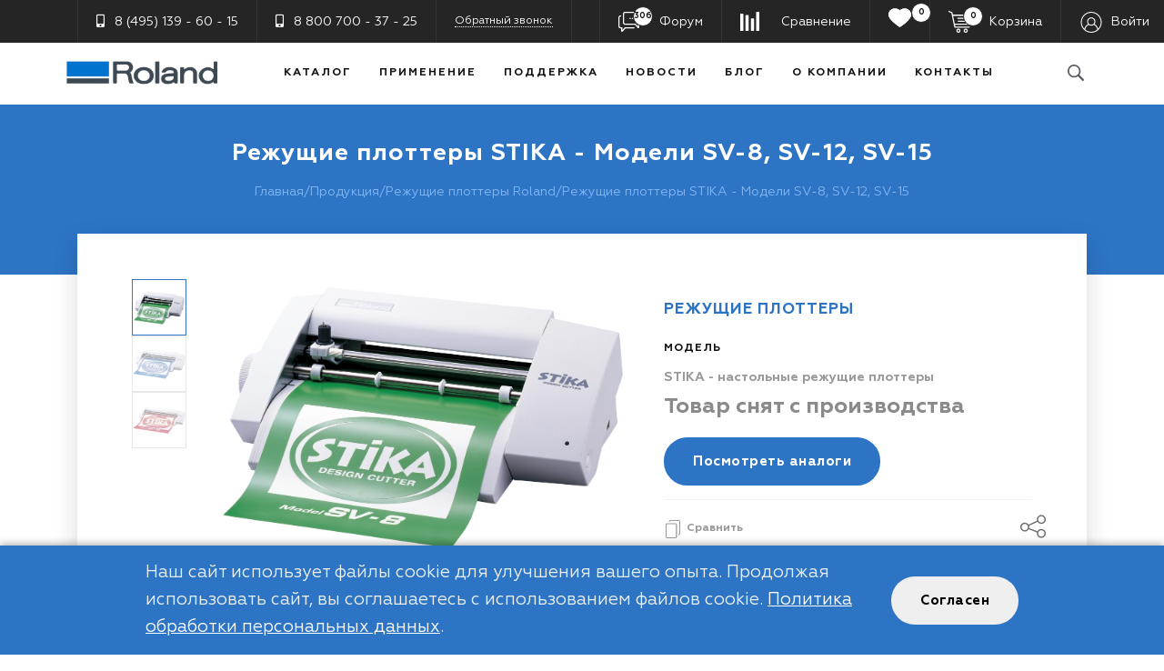

--- FILE ---
content_type: text/html; charset=utf-8
request_url: https://rdm.ru/products/rezhushchie-plottery/sv-8-sv-12-sv-15/
body_size: 40055
content:
<!DOCTYPE html>
<html xml:lang="ru" lang="ru">

<head>
<script data-skip-moving="true">(function(w, d, n) {var cl = "bx-core";var ht = d.documentElement;var htc = ht ? ht.className : undefined;if (htc === undefined || htc.indexOf(cl) !== -1){return;}var ua = n.userAgent;if (/(iPad;)|(iPhone;)/i.test(ua)){cl += " bx-ios";}else if (/Windows/i.test(ua)){cl += ' bx-win';}else if (/Macintosh/i.test(ua)){cl += " bx-mac";}else if (/Linux/i.test(ua) && !/Android/i.test(ua)){cl += " bx-linux";}else if (/Android/i.test(ua)){cl += " bx-android";}cl += (/(ipad|iphone|android|mobile|touch)/i.test(ua) ? " bx-touch" : " bx-no-touch");cl += w.devicePixelRatio && w.devicePixelRatio >= 2? " bx-retina": " bx-no-retina";if (/AppleWebKit/.test(ua)){cl += " bx-chrome";}else if (/Opera/.test(ua)){cl += " bx-opera";}else if (/Firefox/.test(ua)){cl += " bx-firefox";}ht.className = htc ? htc + " " + cl : cl;})(window, document, navigator);</script>
<link rel="preload" href="/bitrix/cache/css/arturgolubev.cssinliner/v600_s1/css_united/fca48b23721b45f2d2548ff8cb08001b.css" as="style"><link href="/bitrix/cache/css/arturgolubev.cssinliner/v600_s1/css_united/fca48b23721b45f2d2548ff8cb08001b.css" type="text/css"  rel="stylesheet" onerror="document.body.classList.add('agic_reload_css');" />
    <meta name="yandex-verification" content="04b2c9359fcf8185"/>

    <noscript>
        <div><img src="https://mc.yandex.ru/watch/55728889" style="position:absolute; left:-9999px;" alt=""/></div>
    </noscript>
    <!-- /Yandex.Metrika counter -->

    <meta content="text/html;charset=utf-8" http-equiv="Content-Type"/>
    <meta content="width=device-width, initial-scale=1.0, maximum-scale=1.0" name="viewport"/>
    <meta content="IE=edge,chrome=1" http-equiv="X-UA-Compatible"/>
    <meta content="true" name="HandheldFriendly"/>
    <meta content="on" http-equiv="cleartype"/>
    <meta content="no" http-equiv="msthemecompatible"/>
    <meta content="telephone=no" name="format-detection"/>

        <link rel="shortcut icon" type="image/x-icon" href="/favicon.ico"/>

    <link href="/local/templates/born/assets/images/favicon/192х192.ico" rel="icon" sizes="192x192"
          type="image/ico"/>
    <link href="/local/templates/born/assets/images/favicon/96х96.ico" rel="icon" sizes="96x96" type="image/ico"/>
    <link href="/local/templates/born/assets/images/favicon/32х32.ico" rel="icon" sizes="32x32" type="image/ico"/>
    <link href="/local/templates/born/assets/images/favicon/16x16.ico" rel="shortcut icon" sizes="16x16"
          type="image/ico"/>

            <!--<link href="\vendors\lightbox\dist\css\lightbox.css" rel="stylesheet"/>-->
                    <meta name="robots" content="index, follow" />
<meta name="description" content="режущие плоттеры Roland STIKA - удобные и простые в обращении и обслуживании. Отлично подходят для изготовления практически любой аппликационной графики от табличек и вывесок до логотипов и графики для термопереноса на футболки." />
<link rel="canonical" href="https://rdm.ru/products/rezhushchie-plottery/sv-8-sv-12-sv-15/" />










        <title>Режущие плоттеры STIKA - Модели SV-8, SV-12, SV-15</title>
</head>
<body class="page-inside" >



<!--global menu-->
<div class="mobile-global">
    <div class="mobile-search">
        <form action="/search/">
            <input name="q" placeholder="Поиск" type="text"/>
            <input type="submit" class="mobile-search-submit" value=""/>
        </form>
    </div>

    <style>
	.mobile-menu li ul {
		display:none;
	}
</style>
<ul class="mobile-menu">
							<li><a href="/products/" class="js-parent">Каталог</a>
				<ul>
															<li><a href="/products/ekosolventnye-plottery/">Экосольвентные плоттеры</a>
							</li>
															<li><a href="/products/plottery-kattery/">Плоттеры/каттеры</a>
							</li>
															<li><a href="/products/uv-printery/">УФ принтеры</a>
							</li>
															<li><a href="/products/lateksnye-printery/">Латексные принтеры</a>
							</li>
															<li><a href="/products/dimense/">Текстурные принтеры </a>
							</li>
															<li><a href="/products/tekstilnye-printery/">Текстильные принтеры</a>
							</li>
															<li><a href="/products/sublimatsionnye-plottery/">Сублимационные плоттеры</a>
							</li>
															<li class="active"><a href="/products/rezhushchie-plottery/">Режущие плоттеры</a>
							</li>
															<li><a href="/products/gravirovalnye-stanki/">Гравировальные станки</a>
							</li>
															<li><a href="/products/frezernye-stanki/">Фрезерные станки с ЧПУ</a>
							</li>
															<li><a href="/products/3d-printery/">3D принтеры</a>
							</li>
															<li><a href="/products/metaza/">Ударные фотопринтеры METAZA</a>
							</li>
											<li><a class="js-parent" href="/products/aksessuary/">Аксессуары</a>
				<ul>
											<li><a class="js-parent" href="/products/aksessuary/dlya-struynykh-plotterov-i-printerov/">для струйных плоттеров</a>
				<ul>
															<li><a href="/products/aksessuary/dlya-struynykh-plotterov-i-printerov/uf-chernila/">УФ чернила</a>
							</li>
															<li><a href="/products/aksessuary/dlya-struynykh-plotterov-i-printerov/ekosolventnye-chernila/">Экосольвентные чернила</a>
							</li>
															<li><a href="/products/aksessuary/dlya-struynykh-plotterov-i-printerov/sublimatsionnye-chernila/">Сублимационные чернила</a>
							</li>
															<li><a href="/products/aksessuary/dlya-struynykh-plotterov-i-printerov/tekstilnye-chernila/">Текстильные чернила</a>
							</li>
															<li><a href="/products/aksessuary/dlya-struynykh-plotterov-i-printerov/lateksnye-chernila/">Латексные чернила</a>
							</li>
															<li><a href="/products/aksessuary/dlya-struynykh-plotterov-i-printerov/materialy-dlya-pechati/">Материалы для печати</a>
							</li>
															<li><a href="/products/aksessuary/dlya-struynykh-plotterov-i-printerov/termopressy/">Термопрессы</a>
							</li>
							</ul></li>							<li><a class="js-parent" href="/products/aksessuary/dlya-rezhushchikh-plotterov/">для режущих плоттеров</a>
				<ul>
															<li><a href="/products/aksessuary/dlya-rezhushchikh-plotterov/derzhateli/">Держатели</a>
							</li>
															<li><a href="/products/aksessuary/dlya-rezhushchikh-plotterov/nozhi/">Ножи</a>
							</li>
															<li><a href="/products/aksessuary/dlya-rezhushchikh-plotterov/poloski-predokhranitelnye/">Полоски предохранительные</a>
							</li>
							</ul></li>							<li><a class="js-parent" href="/products/aksessuary/dlya-frezernykh-i-gravirovalnykh-stankov/">для фрезерных и гравировальных станков</a>
				<ul>
															<li><a href="/products/aksessuary/dlya-frezernykh-i-gravirovalnykh-stankov/modelnyy-plastik/">Модельный пластик</a>
							</li>
															<li><a href="/products/aksessuary/dlya-frezernykh-i-gravirovalnykh-stankov/tsangi/">Цанги</a>
							</li>
															<li><a href="/products/aksessuary/dlya-frezernykh-i-gravirovalnykh-stankov/tsvetnye-metally/">Цветные металлы</a>
							</li>
															<li><a href="/products/aksessuary/dlya-frezernykh-i-gravirovalnykh-stankov/shpindeli/">Шпиндели</a>
							</li>
							</ul></li></ul></li>							<li><a class="js-parent" href="/products/zapchasti/">Запчасти</a>
				<ul>
											<li><a class="js-parent" href="/products/zapchasti/dlya-struynykh-plotterov/">для струйных плоттеров</a>
				<ul>
															<li><a href="/products/zapchasti/dlya-struynykh-plotterov/pechatayushchie-golovki/">Печатающие головки</a>
							</li>
															<li><a href="/products/zapchasti/dlya-struynykh-plotterov/parkovki/">Парковки</a>
							</li>
															<li><a href="/products/zapchasti/dlya-struynykh-plotterov/wipery/">Вайперы</a>
							</li>
															<li><a href="/products/zapchasti/dlya-struynykh-plotterov/dempfery/">Демпферы</a>
							</li>
															<li><a href="/products/zapchasti/dlya-struynykh-plotterov/motory/">Моторы</a>
							</li>
							</ul></li></ul></li>											<li><a href="/products/programmnoe-obespechenie/">Программное обеспечение</a>
							</li>
															<li><a href="/products/arhiv/">Архив моделей</a>
							</li>
							</ul></li>											<li><a href="/solutions/" class="">Применение</a>
							</li>
															<li><a href="/support/" class="">Поддержка</a>
							</li>
															<li><a href="/news/" class="">Новости</a>
							</li>
															<li><a href="/blog/" class="">Блог</a>
							</li>
															<li><a href="/about/" class="">О компании</a>
							</li>
															<li><a href="/oplata-i-dostavka/" class="">Оплата и доставка</a>
							</li>
				
</ul>

                <a class="mobile-user" href="/auth/">Войти</a>
    
    <a class="mobile-forum" href="/forum/"><span>50</span>Форум</a>
    <div class="mobile-contacts">
        <div class="mobile-phone">
            <span><i class="fas fa-mobile-alt"></i></span>
            <div>

                
                  <a class="mobile-ph" href="tel:8(495)139-60-15">8 (495) 139 - 60 - 15</a>

            </div>
            <div>
                
                  <a class="mobile-ph" href="tel:8800700-37-25">8 800 700 - 37 - 25</a>
            </div>
            <div>
                <a class="mobile-rc" data-toggle="modal" href="#recall">Обратный звонок</a>
            </div>
        </div>
    </div>
</div>
<!--/global menu--><!--header-->
<header>
        <div class="header-top d-none d-lg-block">
        <div class="container">
            <div class="row justify-content-between flex-nowrap">
                <div class="col-auto">
                    <ul class="top-menu d-flex flex-nowrap">
                        <li class="d-flex align-items-center">

                            
                  <a class="h-phone" href="tel:8(495)139-60-15"><i class="fas fa-mobile-alt"></i>8 (495) 139 - 60 - 15</a>

                        </li>
                        <li class="d-flex align-items-center">

                            
                  <a class="h-phone" href="tel:8800700-37-25"><i class="fas fa-mobile-alt"></i>8 800 700 - 37 - 25</a>

                        </li>
                        <li class="d-flex align-items-center">
                            <a class="h-recall" data-toggle="modal" href="#recall">Обратный звонок</a>
                        </li>
                    </ul>
                </div>
                <div class="col-auto">
                    <ul class="top-menu d-flex">
                        <li class="d-flex align-items-center">
                                                        <a class="h-forum" href="/forum/"><span>306</span>Форум</a>
                        </li>
                        <li class="d-flex align-items-center">
                            <a class="h-cart compare-cart" href="/products/compare/">Сравнение</a>
                        </li>
                        
                        <li class="d-flex align-items-center">
                           <a class="t-wishlist" href="/wishlist/"><svg style="height: 25px;" version="1.1" id="Capa_1" xmlns="http://www.w3.org/2000/svg" xmlns:xlink="http://www.w3.org/1999/xlink" x="0px" y="0px" viewBox="0 0 512 512" style="enable-background:new 0 0 512 512;" xml:space="preserve"><path  d="M364,48.057c-39.7,0.111-78.035,14.502-108,40.544c-29.965-26.042-68.3-40.433-108-40.544 C69.434,44.931,3.21,106.087,0.084,184.653c-0.038,0.943-0.066,1.886-0.084,2.829c0,114.912,222.144,258.176,247.456,274.112 c5.188,3.243,11.772,3.243,16.96,0C356.352,404.921,512,283.353,512,187.481c-1.564-78.612-66.559-141.072-145.171-139.508 C365.886,47.992,364.943,48.02,364,48.057z" fill="#fff"></path><path d="M256,464.057c-3.025,0.015-5.991-0.84-8.544-2.464C222.144,445.657,0,302.393,0,187.481 C1.564,108.869,66.559,46.409,145.171,47.973c0.943,0.019,1.886,0.047,2.829,0.084c39.699,0.116,78.032,14.507,108,40.544 c29.968-26.037,68.301-40.428,108-40.544c78.566-3.126,144.79,58.03,147.916,136.595c0.038,0.943,0.066,1.886,0.084,2.829 c0,96-155.616,217.44-247.584,274.208C261.885,463.245,258.971,464.065,256,464.057z M148,80.057 C86.885,77.15,34.985,124.338,32.078,185.453c-0.032,0.676-0.058,1.352-0.078,2.028c0,67.2,114.56,171.136,224,241.664 c112.64-71.2,224-175.296,224-241.664c-1.787-61.158-52.813-109.288-113.972-107.502c-0.676,0.02-1.352,0.046-2.028,0.078 c-36.428-0.035-71.243,15.026-96.16,41.6c-6.432,6.539-16.947,6.626-23.486,0.194c-0.065-0.064-0.13-0.128-0.194-0.194 C219.243,95.084,184.428,80.022,148,80.057z" fill="#fff"></path></svg>
                           <span >
                                            <div id="wishcount">
                                                0                                                </div>        
                                            
                                        </span></a>
                        </li>
                       
                        <li class="d-flex align-items-center minicart">
                            <a class="h-cart" href="/personal/cart/"><span>0</span>Корзина</a>                        </li>

                        <li class="d-flex align-items-center">
                                                                                        <a class="h-user" href="/auth/?sms=yes"><span>Войти</span></a>
                                                    </li>
                    </ul>
                </div>
            </div>
        </div>
    </div>
    <div class="header-body">
        <div class="container">
            <div class="row justify-content-between align-items-center flex-nowrap">
                <div class="col-auto" style="padding: 0 0 0 0 !important;">
                    <a class="header-logo" href="/">
                        <img alt="Оборудование для печати Roland"
                             title="RDM - официальный дилер Roland в России"
                             src="/upload/cssinliner_webp/s1/local/templates/born/assets/images/system/header-logo.webp"/>
                    </a>
                </div>
                <div class="col-auto d-none d-lg-block" style="padding: 0 0 0 0 !important;">
                                                                    <ul class="header-menu d-flex">
        
            <li><a data-info="parent level 1" href="/products/"
           class="">Каталог</a>
    <ul class="header-menu-popup">
                
                                        <li><a data-info="not parent level not 1"
                                                                               href="/products/ekosolventnye-plottery/">Экосольвентные плоттеры</a>
                        </li>
                    
                                        <li><a data-info="not parent level not 1"
                                                                               href="/products/plottery-kattery/">Плоттеры/каттеры</a>
                        </li>
                    
                                        <li><a data-info="not parent level not 1"
                                                                               href="/products/uv-printery/">УФ принтеры</a>
                        </li>
                    
                                        <li><a data-info="not parent level not 1"
                                                                               href="/products/lateksnye-printery/">Латексные принтеры</a>
                        </li>
                    
                                        <li><a data-info="not parent level not 1"
                                                                               href="/products/dimense/">Текстурные принтеры </a>
                        </li>
                    
                                        <li><a data-info="not parent level not 1"
                                                                               href="/products/tekstilnye-printery/">Текстильные принтеры</a>
                        </li>
                    
                                        <li><a data-info="not parent level not 1"
                                                                               href="/products/sublimatsionnye-plottery/">Сублимационные плоттеры</a>
                        </li>
                    
                                        <li class="active"><a data-info="not parent level not 1"
                                                                               href="/products/rezhushchie-plottery/">Режущие плоттеры</a>
                        </li>
                    
                                        <li><a data-info="not parent level not 1"
                                                                               href="/products/gravirovalnye-stanki/">Гравировальные станки</a>
                        </li>
                    
                                        <li><a data-info="not parent level not 1"
                                                                               href="/products/frezernye-stanki/">Фрезерные станки с ЧПУ</a>
                        </li>
                    
                                        <li><a data-info="not parent level not 1"
                                                                               href="/products/3d-printery/">3D принтеры</a>
                        </li>
                    
                                        <li><a data-info="not parent level not 1"
                                                                               href="/products/metaza/">Ударные фотопринтеры METAZA</a>
                        </li>
                    
            <li class="header-menu-popup-parent"><a
            data-info="parent level not 1" href="/products/aksessuary/"><span>Аксессуары</span><span
                class="expand-subcategories">&#9654;</span></a>
    <ul class="header-menu-popup sublevel" style="display:none;">
                
            <li class="header-menu-popup-parent"><a
            data-info="parent level not 1" href="/products/aksessuary/dlya-struynykh-plotterov-i-printerov/"><span>для струйных плоттеров</span><span
                class="expand-subcategories">&#9654;</span></a>
    <ul class="header-menu-popup sublevel" style="display:none;">
                
                                        <li><a data-info="not parent level not 1"
                                                                               href="/products/aksessuary/dlya-struynykh-plotterov-i-printerov/uf-chernila/">УФ чернила</a>
                        </li>
                    
                                        <li><a data-info="not parent level not 1"
                                                                               href="/products/aksessuary/dlya-struynykh-plotterov-i-printerov/ekosolventnye-chernila/">Экосольвентные чернила</a>
                        </li>
                    
                                        <li><a data-info="not parent level not 1"
                                                                               href="/products/aksessuary/dlya-struynykh-plotterov-i-printerov/sublimatsionnye-chernila/">Сублимационные чернила</a>
                        </li>
                    
                                        <li><a data-info="not parent level not 1"
                                                                               href="/products/aksessuary/dlya-struynykh-plotterov-i-printerov/tekstilnye-chernila/">Текстильные чернила</a>
                        </li>
                    
                                        <li><a data-info="not parent level not 1"
                                                                               href="/products/aksessuary/dlya-struynykh-plotterov-i-printerov/lateksnye-chernila/">Латексные чернила</a>
                        </li>
                    
                                        <li><a data-info="not parent level not 1"
                                                                               href="/products/aksessuary/dlya-struynykh-plotterov-i-printerov/materialy-dlya-pechati/">Материалы для печати</a>
                        </li>
                    
                                        <li><a data-info="not parent level not 1"
                                                                               href="/products/aksessuary/dlya-struynykh-plotterov-i-printerov/termopressy/">Термопрессы</a>
                        </li>
                            </ul></li>    
            <li class="header-menu-popup-parent"><a
            data-info="parent level not 1" href="/products/aksessuary/dlya-rezhushchikh-plotterov/"><span>для режущих плоттеров</span><span
                class="expand-subcategories">&#9654;</span></a>
    <ul class="header-menu-popup sublevel" style="display:none;">
                
                                        <li><a data-info="not parent level not 1"
                                                                               href="/products/aksessuary/dlya-rezhushchikh-plotterov/derzhateli/">Держатели</a>
                        </li>
                    
                                        <li><a data-info="not parent level not 1"
                                                                               href="/products/aksessuary/dlya-rezhushchikh-plotterov/nozhi/">Ножи</a>
                        </li>
                    
                                        <li><a data-info="not parent level not 1"
                                                                               href="/products/aksessuary/dlya-rezhushchikh-plotterov/poloski-predokhranitelnye/">Полоски предохранительные</a>
                        </li>
                            </ul></li>    
            <li class="header-menu-popup-parent"><a
            data-info="parent level not 1" href="/products/aksessuary/dlya-frezernykh-i-gravirovalnykh-stankov/"><span>для фрезерных и гравировальных станков</span><span
                class="expand-subcategories">&#9654;</span></a>
    <ul class="header-menu-popup sublevel" style="display:none;">
                
                                        <li><a data-info="not parent level not 1"
                                                                               href="/products/aksessuary/dlya-frezernykh-i-gravirovalnykh-stankov/modelnyy-plastik/">Модельный пластик</a>
                        </li>
                    
                                        <li><a data-info="not parent level not 1"
                                                                               href="/products/aksessuary/dlya-frezernykh-i-gravirovalnykh-stankov/tsangi/">Цанги</a>
                        </li>
                    
                                        <li><a data-info="not parent level not 1"
                                                                               href="/products/aksessuary/dlya-frezernykh-i-gravirovalnykh-stankov/tsvetnye-metally/">Цветные металлы</a>
                        </li>
                    
                                        <li><a data-info="not parent level not 1"
                                                                               href="/products/aksessuary/dlya-frezernykh-i-gravirovalnykh-stankov/shpindeli/">Шпиндели</a>
                        </li>
                            </ul></li></ul></li>    
            <li class="header-menu-popup-parent"><a
            data-info="parent level not 1" href="/products/zapchasti/"><span>Запчасти</span><span
                class="expand-subcategories">&#9654;</span></a>
    <ul class="header-menu-popup sublevel" style="display:none;">
                
            <li class="header-menu-popup-parent"><a
            data-info="parent level not 1" href="/products/zapchasti/dlya-struynykh-plotterov/"><span>для струйных плоттеров</span><span
                class="expand-subcategories">&#9654;</span></a>
    <ul class="header-menu-popup sublevel" style="display:none;">
                
                                        <li><a data-info="not parent level not 1"
                                                                               href="/products/zapchasti/dlya-struynykh-plotterov/pechatayushchie-golovki/">Печатающие головки</a>
                        </li>
                    
                                        <li><a data-info="not parent level not 1"
                                                                               href="/products/zapchasti/dlya-struynykh-plotterov/parkovki/">Парковки</a>
                        </li>
                    
                                        <li><a data-info="not parent level not 1"
                                                                               href="/products/zapchasti/dlya-struynykh-plotterov/wipery/">Вайперы</a>
                        </li>
                    
                                        <li><a data-info="not parent level not 1"
                                                                               href="/products/zapchasti/dlya-struynykh-plotterov/dempfery/">Демпферы</a>
                        </li>
                    
                                        <li><a data-info="not parent level not 1"
                                                                               href="/products/zapchasti/dlya-struynykh-plotterov/motory/">Моторы</a>
                        </li>
                            </ul></li></ul></li>    
                                        <li><a data-info="not parent level not 1"
                                                                               href="/products/programmnoe-obespechenie/">Программное обеспечение</a>
                        </li>
                    
                                        <li><a data-info="not parent level not 1"
                                                                               href="/products/arhiv/">Архив моделей</a>
                        </li>
                            </ul></li>    
                                        <li><a data-info="not parent level 1" href="/solutions/"
                       class="">Применение</a>
                        </li>
                    
                                        <li><a data-info="not parent level 1" href="/support/"
                       class="">Поддержка</a>
                        </li>
                    
                                        <li><a data-info="not parent level 1" href="/news/"
                       class="">Новости</a>
                        </li>
                    
                                        <li><a data-info="not parent level 1" href="/blog/"
                       class="">Блог</a>
                        </li>
                    
                                        <li><a data-info="not parent level 1" href="/about/"
                       class="">О компании</a>
                        </li>
                    
            <li><a data-info="parent level 1" href="/contacts/"
           class="">Контакты</a>
    <ul class="header-menu-popup">
                
                                        <li><a data-info="not parent level not 1"
                                                                               href="/oplata-i-dostavka/">Оплата и доставка</a>
                        </li>
                            </ul></li>    
                    
        </ul>
                    
                </div>
                <div class="col-auto d-none d-lg-block search" style="padding: 0 0 0 0 !important;">
                    <div id="title-search" class="search-bar">
	<form action="/search/index.php" class="header-search">
		<div class="bx-input-group">
            <label for="title-search-input" style="width: 100%;">
                <input id="title-search-input" type="text" name="q" value="" autocomplete="off" class="title-search-input"/>
            </label>
			<span class="header-search-submit">
				<button id="submit_btn"  type="submit" name="s" style="opacity: 0;"><i class="fa fa-search" ></i></button>
			</span>
		</div>
	</form>
</div>


                </div>
                <div class="col-auto d-lg-none">
                    <div class="form-row align-items-center flex-nowrap">
                        <div class="col-auto">
                            <a class="btn-m-cart compare-cart" href="/products/compare/"></a>
                        </div>
                        <div class="col-auto">
                            <a class="btn-m-cart" href="/personal/cart/">
                                    <span>
                                        0                                    </span>
                            </a>
                        </div>
                        <div class="col-auto">
                            <a class="menu-icon" href="#">
                                <div class="bar bar-1"></div>
                                <div class="bar bar-2"></div>
                                <div class="bar bar-3"></div>
                            </a>
                        </div>
                    </div>
                </div>
            </div>
        </div>
    </div>
</header>
<!--/header-->
    <div class="p-title">
        <div class="container">
                            <h1>
                    Режущие плоттеры STIKA - Модели SV-8, SV-12, SV-15                </h1>
            
            <div itemscope itemtype="http://schema.org/BreadcrumbList" class="breadcrumb d-none d-lg-flex"><span itemprop="itemListElement" itemscope itemtype="http://schema.org/ListItem" class="breadcrumb-item"><a itemprop="item" href="/"><span itemprop="name">Главная</span></a><meta itemprop="position" content="1" /></span><span>/</span><span itemprop="itemListElement" itemscope itemtype="http://schema.org/ListItem" class="breadcrumb-item"><a itemprop="item" href="/products/"><span itemprop="name">Продукция</span></a><meta itemprop="position" content="2" /></span><span>/</span><span itemprop="itemListElement" itemscope itemtype="http://schema.org/ListItem" class="breadcrumb-item"><a itemprop="item" href="/products/rezhushchie-plottery/"><span itemprop="name">Режущие плоттеры Roland</span></a><meta itemprop="position" content="3" /></span><span>/</span><span itemprop="itemListElement" itemscope itemtype="http://schema.org/ListItem" class="breadcrumb-item active"><span itemprop="name">Режущие плоттеры STIKA - Модели SV-8, SV-12, SV-15</span><meta itemprop="position" content="4" /></span></div>        </div>
    </div>
<div class="container">
    <!--main-->
        


<div class="block-shadow">
    <div class="card-p d-flex flex-wrap align-items-center" itemscope itemtype="https://schema.org/Product">
        <!--image-->
        <div class="card-p-img-wrapper d-flex flex-wrap align-items-center">
            <div class="card-p-img-preview d-none d-md-block">
                                    <div class="card-p-img-preview-item">
                        <span style="background: url(/upload/cssinliner_webp/iblock/d74/sv-8.webp) 50% 50% no-repeat; -webkit-background-size: contain; background-size: contain;"></span>
                    </div>
                                    <div class="card-p-img-preview-item">
                        <span style="background: url(/upload/cssinliner_webp/iblock/cf0/sv-12.webp) 50% 50% no-repeat; -webkit-background-size: contain; background-size: contain;"></span>
                    </div>
                                    <div class="card-p-img-preview-item">
                        <span style="background: url(/upload/cssinliner_webp/iblock/c69/sv-15.webp) 50% 50% no-repeat; -webkit-background-size: contain; background-size: contain;"></span>
                    </div>
                            </div>
            <div class="card-p-img">
                                                        <div class="card-p-img-item">
                        <div itemprop="image" itemscope itemtype="http://schema.org/ImageObject">
                        <a href="/upload/cssinliner_webp/iblock/d74/sv-8.webp" data-src="/upload/cssinliner_webp/iblock/d74/sv-8.webp" data-fancybox="gallery">
                                                        <meta itemprop="name" content="Режущие плоттеры"/>
                            <img itemprop="contentUrl" src="/upload/cssinliner_webp/iblock/d74/sv-8.webp" style="max-width: 100%; max-height: 100%; height: auto"
                                 alt='Режущие плоттеры STIKA - Модели SV-8, SV-12, SV-15 - купить оборудование'
                                 title='Режущие плоттеры STIKA - Модели SV-8, SV-12, SV-15 - Официальный дилер Roland рис 1'
                                 />
                            <meta itemprop="description" content=""/>
                        </a>

                                            </div>
                    </div>
                                                                            <div class="card-p-img-item">
                        <div itemprop="image" itemscope itemtype="http://schema.org/ImageObject">
                        <a href="/upload/cssinliner_webp/iblock/cf0/sv-12.webp" data-src="/upload/cssinliner_webp/iblock/cf0/sv-12.webp" data-fancybox="gallery">
                                                        <meta itemprop="name" content="Режущие плоттеры"/>
                            <img itemprop="contentUrl" src="/upload/cssinliner_webp/iblock/cf0/sv-12.webp" style="max-width: 100%; max-height: 100%; height: auto"
                                 alt='Режущие плоттеры STIKA - Модели SV-8, SV-12, SV-15 - купить оборудование'
                                 title='Режущие плоттеры STIKA - Модели SV-8, SV-12, SV-15 - Официальный дилер Roland рис 2'
                                 />
                            <meta itemprop="description" content=""/>
                        </a>

                                            </div>
                    </div>
                                                                            <div class="card-p-img-item">
                        <div itemprop="image" itemscope itemtype="http://schema.org/ImageObject">
                        <a href="/upload/cssinliner_webp/iblock/c69/sv-15.webp" data-src="/upload/cssinliner_webp/iblock/c69/sv-15.webp" data-fancybox="gallery">
                                                        <meta itemprop="name" content="Режущие плоттеры"/>
                            <img itemprop="contentUrl" src="/upload/cssinliner_webp/iblock/c69/sv-15.webp" style="max-width: 100%; max-height: 100%; height: auto"
                                 alt='Режущие плоттеры STIKA - Модели SV-8, SV-12, SV-15 - купить оборудование'
                                 title='Режущие плоттеры STIKA - Модели SV-8, SV-12, SV-15 - Официальный дилер Roland рис 3'
                                 />
                            <meta itemprop="description" content=""/>
                        </a>

                                            </div>
                    </div>
                                                </div>
        </div>
        <p itemprop="description" style="display: none">режущие плоттеры Roland STIKA - удобные и простые в обращении и обслуживании. Отлично подходят для изготовления практически любой аппликационной графики от табличек и вывесок до логотипов и графики для термопереноса на футболки.</p>
        <span itemprop="brand" style="display: none">Roland</span>
        <div class="card-p-body">
            <h2 class="card-p-bcategory" style="font-size: 17px">
                                    
                Режущие плоттеры            </h2>
            <div class="card-p-title-archive">
                <meta itemprop="name" content="Режущие плоттеры STIKA - Модели SV-8, SV-12, SV-15"/>
            </div>
                            <div class="card-p-model">
                    <div class="card-p-model-label">
                        Модель
                    </div>
                    <ul class="d-flex">
                                                    <li>
                                <label> STIKA - настольные режущие плоттеры</label>
                            </li>
                                                </ul>
                </div>
            
            <div class="card-p-discontinued">
                Товар снят с производства
            </div>
                            <div>
                    <a class="mbtn mbtn-submit" href="#analog"><span
                                class="d-none d-xl-inline"></span>Посмотреть аналоги</a>
                </div>
                        <div class="card-info">
            </div>
            <div class="card-compare-wrapper d-flex flex-wrap align-items-center justify-content-between">
                <div>
                                            <a class="card-compare" data-action="ADD_TO_COMPARE_LIST"
                           data-element="1851" href="#" title="Добавить к сравнению">Сравнить</a>
                    

                </div>
                <a class="card-product__tools-share">
                    <img src="/local/templates/born/assets/images/icon/share-blue.svg"
                         alt="Поделиться"
                         title="Поделиться товаром">
                </a>
                <div class="card-product__tools-shareicons">
                    <a class="card-product__tools-share_go"
                       href="https://api.whatsapp.com/send?text=https://rdm.ru//products/rezhushchie-plottery/sv-8-sv-12-sv-15/"
                       onclick="window.open(this.href,'','toolbar=0,status=0,width=626,height=436');return false;"
                       rel="nofollow">
                        <img src="/upload/cssinliner_webp/s1/local/templates/born/assets/images/whatsapp.webp"
                             Alt="WhatsApp" Title="Поделиться в WhatsApp"
                             style="width: 28px;">
                    </a>
                    <a class="card-product__tools-share_go"
                       href="https://telegram.me/share/url?url=https://rdm.ru//products/rezhushchie-plottery/sv-8-sv-12-sv-15/"
                       onclick="window.open(this.href,'','toolbar=0,status=0,width=626,height=436');return false;"
                       rel="nofollow">
                        <img src="/upload/cssinliner_webp/s1/local/templates/born/assets/images/telegram.webp"
                             Alt="Telegram" Title="Поделиться в Telegram"
                             style="width: 28px;">
                    </a>
                    <a class="card-product__tools-share_go"
                       href="http://vkontakte.ru/share.php?url=https://rdm.ru//products/rezhushchie-plottery/sv-8-sv-12-sv-15/"
                       onclick="window.open(this.href,'','toolbar=0,status=0,width=626,height=436');return false;"
                       rel="nofollow">
                        <img src="/upload/cssinliner_webp/s1/local/templates/born/assets/images/vk.webp"
                             Alt="ВКонтакте" Title="Поделиться в ВКонтакте"
                             style="width: 28px;">
                    </a>
                    <a class="card-product__tools-share_go"
                       href="https://connect.ok.ru/dk?cmd=WidgetSharePreview&st.cmd=WidgetSharePreview&st._aid=ExternalShareWidget_SharePreview&st.title=&st.shareUrl=https://rdm.ru//products/rezhushchie-plottery/sv-8-sv-12-sv-15/"
                       onclick="window.open(this.href,'','toolbar=0,status=0,width=626,height=436');return false;"
                       rel="nofollow">
                        <img src="/upload/cssinliner_webp/s1/local/templates/born/assets/images/odnoklassniki.webp"
                             Alt="Одноклассники" Title="Поделиться в Одноклассниках"
                             style="width: 28px;">
                    </a>
                    <a class="card-product__tools-share copy-url-btn">
                        <img src="/upload/cssinliner_webp/s1/local/templates/born/assets/images/link.webp"
                             Alt="Ссылка" Title="Копировать ссылку"
                             style="width: 28px;">
                    </a>
                </div>
            </div>
            <a itemprop="url" href="" style="display: none"></a>
        </div>
    </div>
            
<!--hit invite-->
<div class="hit-wrapper analog">
        <div class="hit-wrapper-num ">
        1/3
    </div>
    <div class="row no-gutters">
                    <div class="hit-wrapper-item col-12 col-lg-3 d-flex" id="analog">
    <div class="hit-title d-flex flex-column align-items-center justify-content-center bg-blue">
        <!--<a class="hit-title-link" href="#"></a>-->
        <div class="w-100">
            <div class="hit-title-img d-none d-lg-flex align-items-center justify-content-center">
                <img alt="" src="/local/templates/born/assets/images/icon/ic-elsegoods-00-white.svg" />
            </div>
            <div class="hit-title-name">
                Аналоги
            </div>
            <div class="hit-title-text d-none d-lg-block">
                Товары, похожие на запрошенные
            </div>
            <!--<div class="link-more d-none d-lg-inline-block">
                Узнать больше
            </div>-->
        </div>
    </div>
</div>
                <div class="col-12 col-lg-9">
            <div class="slider-hits">
                                    <!--th-->
<div class="slider-hits-item">
                <div class="slider-hits-body">
		
			<span class="h5">
                                      <a class="t-catalog-title"
                        href="/products/rezhushchie-plottery/mc-330/">MC-330</a>
                             </span>

                                <div itemscope itemtype="http://schema.org/ImageObject">
                <div class="slider-hits-img d-flex align-items-center justify-content-center">
                        <meta itemprop="name" content="Продукция Roland DG"/>
                    <img alt="MC-330 режущий плоттер" src="/upload/cssinliner_webp/iblock/ae6/i2xmy2529bpoxjsaaw443a3ri5vycypz/mc-330-front-anons-logo-png.webp" itemprop="contentUrl"/>
                        <meta itemprop="description"
                              content="MC-330"/>
                    </div>
                </div>
                                <a class="slider-hits-name" href="/products/rezhushchie-plottery/mc-330/">MC-330 режущий плоттер</a>
                                <div class="slider-hits-price">
                                                                    48 025 <i class="fas fa-ruble-sign"></i>
                                    </div>
                <div class="slider-hits-btns d-flex flex-wrap d-lg-none">

                                                                        <div>
                                <a data-element-id="3459" class="btn-buy btn-buy-c"
                                   href="javascript:void(0);"><span>В корзину</span></a>
                            </div>
                        
                        <div>
                            <a data-element-id="3459" class="btn-compare-c" href="javascript:void(0);"
                               title="Добавить к сравнению"></a>
                        </div>

                        
                    
                </div>

                <a href="/products/rezhushchie-plottery/mc-330/">
                    <div class="slider-hits-popup">
                        <div class="slider-hits-popup-img"
                             style="background: url('/upload/cssinliner_webp/iblock/ae6/i2xmy2529bpoxjsaaw443a3ri5vycypz/mc-330-front-anons-logo-png.webp') 50% 50% no-repeat; -webkit-background-size: contain; background-size: contain;"></div>
                        <div class="slider-hits-popup-category">Режущие плоттеры</div>
                        <div class="slider-hits-popup-content">
                            <object>
                                <a class="slider-hits-popup-name"
                                   href="/products/rezhushchie-plottery/mc-330/">MC-330 режущий плоттер</a>
                                <div class="slider-hits-popup-btns d-flex flex-wrap">
                                                                                                                        <div>
                                                <a data-element-id="3459"
                                                   class="btn-buy btn-buy-c"
                                                   href="javascript:void(0);"><span>В корзину</span></a>
                                            </div>
                                                                                <div>
                                            <a data-action="ADD_TO_COMPARE_LIST" data-element-id="3459"
                                               class="btn-copmare" href="javascript:void(0);"
                                               title="Добавить к сравнению"></a>
                                        </div>
                                        
                                    
                                </div>
                                <div class="slider-hits-popup-price">
                                                                                                                    48 025 <i class="fas fa-ruble-sign"></i>
                                                                    </div>
                                                  
                        <button style="border-radius: 100%!important; background-color: #fff!important;" class="catalog__card__favorite " type="button" onclick="add2wish('3459','MC-330 режущий плоттер','/products/rezhushchie-plottery/mc-330/',  this)">
                        <svg version="1.1" id="Capa_1" xmlns="http://www.w3.org/2000/svg" xmlns:xlink="http://www.w3.org/1999/xlink" x="0px" y="0px" viewBox="0 0 512 512" style="enable-background:new 0 0 512 512;" xml:space="preserve"><path  d="M364,48.057c-39.7,0.111-78.035,14.502-108,40.544c-29.965-26.042-68.3-40.433-108-40.544 C69.434,44.931,3.21,106.087,0.084,184.653c-0.038,0.943-0.066,1.886-0.084,2.829c0,114.912,222.144,258.176,247.456,274.112 c5.188,3.243,11.772,3.243,16.96,0C356.352,404.921,512,283.353,512,187.481c-1.564-78.612-66.559-141.072-145.171-139.508 C365.886,47.992,364.943,48.02,364,48.057z" fill="#fff"></path><path d="M256,464.057c-3.025,0.015-5.991-0.84-8.544-2.464C222.144,445.657,0,302.393,0,187.481 C1.564,108.869,66.559,46.409,145.171,47.973c0.943,0.019,1.886,0.047,2.829,0.084c39.699,0.116,78.032,14.507,108,40.544 c29.968-26.037,68.301-40.428,108-40.544c78.566-3.126,144.79,58.03,147.916,136.595c0.038,0.943,0.066,1.886,0.084,2.829 c0,96-155.616,217.44-247.584,274.208C261.885,463.245,258.971,464.065,256,464.057z M148,80.057 C86.885,77.15,34.985,124.338,32.078,185.453c-0.032,0.676-0.058,1.352-0.078,2.028c0,67.2,114.56,171.136,224,241.664 c112.64-71.2,224-175.296,224-241.664c-1.787-61.158-52.813-109.288-113.972-107.502c-0.676,0.02-1.352,0.046-2.028,0.078 c-36.428-0.035-71.243,15.026-96.16,41.6c-6.432,6.539-16.947,6.626-23.486,0.194c-0.065-0.064-0.13-0.128-0.194-0.194 C219.243,95.084,184.428,80.022,148,80.057z" fill="#526cc1"></path></svg>
                        </button>
                  
                            </object>
                        </div>
                    </div>
                </a>

            </div>
        </div>

                <!--/th-->                    <!--th-->
<div class="slider-hits-item">
                <div class="slider-hits-body">
		
			<span class="h5">
                                      <a class="t-catalog-title"
                        href="/products/rezhushchie-plottery/gs2-24/">GS2-24 </a>
                             </span>

                                <div itemscope itemtype="http://schema.org/ImageObject">
                <div class="slider-hits-img d-flex align-items-center justify-content-center">
                        <meta itemprop="name" content="Продукция Roland DG"/>
                    <img alt="GS2-24 - настольный режущий плоттер Roland" src="/upload/cssinliner_webp/iblock/a8a/ut93nyvj2xu6jcs84lvw5y9blmvjaq08/gs2-24.webp" itemprop="contentUrl"/>
                        <meta itemprop="description"
                              content="GS2-24 "/>
                    </div>
                </div>
                                <a class="slider-hits-name" href="/products/rezhushchie-plottery/gs2-24/">GS2-24 - настольный режущий плоттер Roland</a>
                                <div class="slider-hits-price">
                                                                    226 320 <i class="fas fa-ruble-sign"></i>
                                    </div>
                <div class="slider-hits-btns d-flex flex-wrap d-lg-none">

                                                                        <div>
                                <a data-element-id="3244" class="btn-buy btn-buy-c"
                                   href="javascript:void(0);"><span>В корзину</span></a>
                            </div>
                        
                        <div>
                            <a data-element-id="3244" class="btn-compare-c" href="javascript:void(0);"
                               title="Добавить к сравнению"></a>
                        </div>

                        
                    
                </div>

                <a href="/products/rezhushchie-plottery/gs2-24/">
                    <div class="slider-hits-popup">
                        <div class="slider-hits-popup-img"
                             style="background: url('/upload/cssinliner_webp/iblock/a8a/ut93nyvj2xu6jcs84lvw5y9blmvjaq08/gs2-24.webp') 50% 50% no-repeat; -webkit-background-size: contain; background-size: contain;"></div>
                        <div class="slider-hits-popup-category">Режущие плоттеры</div>
                        <div class="slider-hits-popup-content">
                            <object>
                                <a class="slider-hits-popup-name"
                                   href="/products/rezhushchie-plottery/gs2-24/">GS2-24 - настольный режущий плоттер Roland</a>
                                <div class="slider-hits-popup-btns d-flex flex-wrap">
                                                                                                                        <div>
                                                <a data-element-id="3244"
                                                   class="btn-buy btn-buy-c"
                                                   href="javascript:void(0);"><span>В корзину</span></a>
                                            </div>
                                                                                <div>
                                            <a data-action="ADD_TO_COMPARE_LIST" data-element-id="3244"
                                               class="btn-copmare" href="javascript:void(0);"
                                               title="Добавить к сравнению"></a>
                                        </div>
                                        
                                    
                                </div>
                                <div class="slider-hits-popup-price">
                                                                                                                    226 320 <i class="fas fa-ruble-sign"></i>
                                                                    </div>
                                                  
                        <button style="border-radius: 100%!important; background-color: #fff!important;" class="catalog__card__favorite " type="button" onclick="add2wish('3244','GS2-24 - настольный режущий плоттер Roland','/products/rezhushchie-plottery/gs2-24/',  this)">
                        <svg version="1.1" id="Capa_1" xmlns="http://www.w3.org/2000/svg" xmlns:xlink="http://www.w3.org/1999/xlink" x="0px" y="0px" viewBox="0 0 512 512" style="enable-background:new 0 0 512 512;" xml:space="preserve"><path  d="M364,48.057c-39.7,0.111-78.035,14.502-108,40.544c-29.965-26.042-68.3-40.433-108-40.544 C69.434,44.931,3.21,106.087,0.084,184.653c-0.038,0.943-0.066,1.886-0.084,2.829c0,114.912,222.144,258.176,247.456,274.112 c5.188,3.243,11.772,3.243,16.96,0C356.352,404.921,512,283.353,512,187.481c-1.564-78.612-66.559-141.072-145.171-139.508 C365.886,47.992,364.943,48.02,364,48.057z" fill="#fff"></path><path d="M256,464.057c-3.025,0.015-5.991-0.84-8.544-2.464C222.144,445.657,0,302.393,0,187.481 C1.564,108.869,66.559,46.409,145.171,47.973c0.943,0.019,1.886,0.047,2.829,0.084c39.699,0.116,78.032,14.507,108,40.544 c29.968-26.037,68.301-40.428,108-40.544c78.566-3.126,144.79,58.03,147.916,136.595c0.038,0.943,0.066,1.886,0.084,2.829 c0,96-155.616,217.44-247.584,274.208C261.885,463.245,258.971,464.065,256,464.057z M148,80.057 C86.885,77.15,34.985,124.338,32.078,185.453c-0.032,0.676-0.058,1.352-0.078,2.028c0,67.2,114.56,171.136,224,241.664 c112.64-71.2,224-175.296,224-241.664c-1.787-61.158-52.813-109.288-113.972-107.502c-0.676,0.02-1.352,0.046-2.028,0.078 c-36.428-0.035-71.243,15.026-96.16,41.6c-6.432,6.539-16.947,6.626-23.486,0.194c-0.065-0.064-0.13-0.128-0.194-0.194 C219.243,95.084,184.428,80.022,148,80.057z" fill="#526cc1"></path></svg>
                        </button>
                  
                            </object>
                        </div>
                    </div>
                </a>

            </div>
        </div>

                <!--/th-->            </div>
        </div>
    </div>
</div>
<!--/hit invite-->



            <!--card tabs-->
                    <div class="card-tabs">
            <div class="card-tabs-nav d-none d-md-flex">

                <a class="active" href="#">Обзор</a>

                                    <a href="#">Описание</a>
                
                <a href="#">Характеристики</a>

                                    <a href="#">Применение</a>
                
                <a href="#">Аксессуары</a>                
                <a class="card-tabs-video" href="#">Просмотреть
                    видео</a>
            </div>
            <div class="card-tabs-content">

                <!--th-->
                <div class="active">
                    <a class="d-md-none card-tabs-content-link active" href="#"><span>Обзор</span></a>
                    <div class="card-tabs-content-slide" style="display: block">

                                                <div class="card-des">
                            <div class="card-des-item card-des-full">
                                <div class="card-des-body">                                    <h2>Настольные режущие плоттеры STIKA</h2>
 
<p>Маленькие офисы, рекламные и оформительские отделы компаний теперь имеют больше возможностей для самостоятельного изготовления аппликационной графики. Удобные и простые в обращении и обслуживании компактные режущие плоттеры <span id="strong">STIKA</span> отлично подходят для изготовления практически любой аппликационной графики от табличек и вывесок до логотипов и графики для термопереноса на футболки. </p>
 
<ul> 
  <li>Малый вес и компактный дизайн </li>
 
  <li>USB интерфейс</li>
 
  <li>Программное обеспечение <span id="strong">Roland CutStudio&trade;</span> (в комплекте)  
    <ul> 
      <li>Контурная резка изображения</li>
     
      <li>Разбиение (возможно разбиение на 16 фрагментов)</li>
     </ul>
   </li>
 
  <li>Корректировка подачи материала</li>
 
  <li>Рабочая ширина 160 мм, 240 мм, 380 мм</li>
 </ul>                                    </div>
                            </div>
                        </div>
                    </div>


                </div>
                <!--/th-->
                                    <!--th-->
                    <div>
                        <a class="d-md-none card-tabs-content-link" href="#"><span>Описание</span></a>
                        <div class="card-tabs-content-slide">
                            <div class="card-des">
                                <div class="card-des-item card-des-full">
                                    <div class="card-des-body">

                                        <h3>Режущие плоттеры STIKA</h3>

                <table border="0" cellpadding="3" cellspacing="1" width="100%">
                  <tbody><tr>

                    <td colspan="2" valign="top"><h3>1. Три модели</h3></td>
                    </tr>
                  <tr>
                    <td valign="top" width="85"><img src="/upload/cssinliner_webp/s1/images/sv-200.webp" alt="Режущие плоттеры Roland STIKA" ></td>
                    <td valign="top">Доступны 3 модели серии <span id="strong">STIKA</span> с различной максимальной шириной резки: <span id="strong">SV-8</span> до
  160 мм, <span id="strong">SV-12</span> до 240 мм, и <span id="strong">SV-15</span> до 380 мм. Несмотря на свои компактные размеры,
  они подходят для резки винила, световозвращающей плёнки, плёнки для оконной
  графики, плёнки для термопереноса на текстиль и трафаретной плёнки. </td>
                  </tr>
                </tbody></table>
                <br>
                <table border="0" cellpadding="3" cellspacing="1" width="100%">
                  <tbody><tr>
                    <td colspan="2" valign="top">

  <h3>2. Контурная резка отпечатанного изображения</h3></td>
                  </tr>
                  <tr>
                    <td valign="top">Помимо резки винила и других
                      материалов, новые компактные режущие плоттеры <span id="strong">STIKA</span> обеспечивают
                      простое и рентабельное решение по контурной резке отпечатанного
                      изображения. Многие пользователи изготавливают при помощи <span id="strong">STIKA</span> собственные
                      стикеры, этикетки, шильдики и подобную продукцию, а также
                      полноцветные логотипы для термоаппликации.</td>
                    <td>  <img src="/upload/cssinliner_webp/s1/images/pr_sv-2.webp" alt="Режущие плоттеры Roland STIKA - контурная резка отпечатанного изображения " height="188" width="250"></td>
                  </tr>
                </tbody></table>
                <br>
                <table border="0" cellpadding="1" cellspacing="1" width="100%">
                  <tbody><tr>
                    <td valign="top">
  <h3>3. Программное обеспечение CutStudio™</h3></td>
                  </tr>
                  <tr>
                    <td valign="top"><p align="center"><br>
                      <img src="/upload/cssinliner_webp/s1/images/pr_sv-5.webp" alt="Программное обеспечение Roland CutStudio™ " height="234" width="300"></p>
                      <p>Программное обеспечение <span id="strong">Roland CutStudio™</span>, поставляемое в комплекте с режущими
        плоттерами <span id="strong">STIKA</span>, позволяет позиционировать, вращать, масштабировать, разбивать
        и зеркально отображать изображение. Программа <span id="strong">CutStudio™</span> позволяет вырезать
        шрифты <em>TrueType</em>, не преобразовывая их в кривые. <span id="strong">CutStudio™</span> открывает файлы
        форматов: <em>BMP, JPG, STX, AI и EPS</em>. В комплекте поставляются плагины для <span id="strong">CorelDraw®</span> и <em>Adobe® Illustrator</em> под<em> Windows™</em>, а также для<em> Adobe
        Illustrator </em>под <em>Mac OS9</em> и выше.</p></td>
                    </tr>
                </tbody></table>
                <br>

                <table border="0" cellpadding="1" cellspacing="1" width="100%">
                  <tbody><tr>
                    <td valign="top">
                      <h3>4. Простота использования</h3></td>
                  </tr>
                  <tr>
 <td valign="top"><br><table align="center" border="0" cellpadding="3" cellspacing="0" width="440">
                      <tbody><tr>
                        <td><div align="center"><img src="/upload/cssinliner_webp/s1/images/bike_stripe.webp" alt="Режущие плоттеры Roland STIKA" height="100" width="137"></div></td>
                        <td><div align="center"><img src="/upload/cssinliner_webp/s1/images/art.webp" alt="Режущие плоттеры Roland STIKA" height="100" width="137"></div></td>
                        <td><div align="center"><img src="/upload/cssinliner_webp/s1/images/helmet.webp" alt="Режущие плоттеры Roland STIKA" height="100" width="137"></div></td>
                      </tr>
                      <tr>
                        <td><div align="center"><img src="/upload/cssinliner_webp/s1/images/dog.webp" alt="Режущие плоттеры Roland STIKA" height="100" width="137"></div></td>
                        <td><div align="center"></div></td>
                        <td><div align="center"><img src="/upload/cssinliner_webp/s1/images/phone.webp" alt="Режущие плоттеры Roland STIKA" height="100" width="137"></div></td>
                      </tr>
                    </tbody></table>             
                      <p>При помощи плоттера <span id="strong">STIKA</span> легко создавать сложную самоклеющуюся графику. Вы просто
      создаёте графику в прилагающемся программном обеспечении <span id="strong">Roland
      CutStudio™</span>,
      выполняете резку, удаляете лишнюю плёнку и изображение готово к нанесению.
      Так же, имея обычный настольный принтер, при помощи плоттера <span id="strong">STIKA</span> вы легко
      можете делать контурную резку отпечатанного изображения, подготовленного в
      <span id="strong">Roland CutStudio™</span>. </p></td>
                    </tr>
                </tbody></table>
                <br>                
                <table border="0" cellpadding="3" cellspacing="1" width="100%">
                  <tbody><tr>
                    <td colspan="2" valign="top">
  <h3>5. Интерфейс</h3></td>
                  </tr>
                  <tr>
                    <td>При
                      помощи <em>USB</em> порта <span id="strong">STIKA</span> легко
                      подключается к <em>Mac</em> и <em>PC</em>. <em>USB</em> кабель
                      в поставляется
комплекте!</td>
                    <td><img src="/upload/cssinliner_webp/s1/images/sv-int.webp" alt="Режущие плоттеры Roland STIKA" height="121" width="216"></td>
                  </tr>
                </tbody></table>
                <br>
                <table border="0" cellpadding="1" cellspacing="1" width="100%">
                  <tbody><tr>
                    <td valign="top">
  <h3>6. Качество и надёжность Roland</h3></td>
                  </tr>
                  <tr>
                    <td valign="top"><p>Режущие плоттеры <span id="strong">Roland</span> заработали всемирную репутацию высокоточных и исключительно
  надежных машин, при этом оставаясь легкими в управлении и обслуживании. Как и
  вся продукция <span id="strong">Roland</span> на сегодня, серия <span id="strong">STIKA</span> сертифицирована ISO. Международный
  сертификат ISO продукции <span id="strong">Roland</span> - гарантия надёжности. <span id="strong">Roland</span> создаёт надежное,
  быстродействующее оборудование в сочетании с первоклассным сервисным обслуживанием
  клиентов и широким разнообразием различных аксессуаров.</p>
                      <p>За прошедшие 17 лет во всем мире было продано более
                        четверти миллиона режущих плоттеров <span id="strong">Roland</span>. Большинство
                        из них и по сей день функционируют на производствах.
                        Многие рекламные производства всё еще используют режущие
                        плоттеры <span id="strong">Roland</span>, купленные более десяти лет назад. “Режущие
                        плоттеры <span id="strong">Roland</span> работают годами, и не нуждаются в капитальном
                        ремонте, обеспечивая колоссальные объёмы сложнейшей аппликационной
                        графики” - сказал <em>Кирилл Протасов</em>, менеджер отдела продаж оборудования Roland.</p>
</td>
                    </tr>
                </tbody></table>
                                    </div>
                                </div>
                            </div>

                        </div>
                    </div>
                    <!--/th-->
                                <!--th-->
                <div>

                    <a class="d-md-none card-tabs-content-link" href="#"><span>Характеристики</span></a>
                    <div class="card-tabs-content-slide">
                        <div class="card-char">
                                                                                                                            <table border="0" cellpadding="0" cellspacing="0" width="100%">
                        <tbody><tr>
                          <td class="b0"><table border="0" cellpadding="3" cellspacing="1" width="100%">
                            <tbody><tr>
                              <td class="tdtitlecenter"> 
                                  </td>
                              <td class="tdtitlecenter" width="27%">SV-8</td>
                              <td class="tdtitlecenter" width="27%">SV-12</td>
                              <td class="tdtitlecenter" width="27%">SV-15</td>
                            </tr>
                            <tr>
                              <td class="tdleftbold">MAX. область резки </td>
                              <td class="tdcenter">160 мм (X) х 1000 мм (Y)</td>
                              <td class="tdcenter">250 мм (X) х 1000 мм (Y)</td>
                              <td class="tdcenter">340 мм (X) х 1000 мм (Y)</td>
                            </tr>
                            <tr>
                              <td class="tdleftbold2">Допустимые размеры материала</td>
                              <td class="tdcenter2">Ширина: от 200 до 215 мм
                                Длина: не более 1100 мм</td>
                              <td class="tdcenter2">Ширина: от 280 до 305 мм Длина:
                                не более 1100 мм</td>
                              <td class="tdcenter2">Ширина: от 360 до 381
                                мм Ширина:
                                от 280 до 305 мм Длина: не более 1100 мм</td>
                            </tr>
                            <tr>
                              <td class="tdleftbold">Скорость резки </td>
                              <td class="tdcenter">от 12 до 40 мм/сек</td>
                              <td class="tdcenter">от 12 до 40 мм/сек</td>
                              <td class="tdcenter">от 12 до 100 мм/сек</td>
                            </tr>
                            <tr>
                              <td class="tdleftbold2">Используемый материал</td>
                              <td colspan="3" class="tdcenter2">Лист виниловой
                                самоклеющейся плёнки (толщина плёнки не более
                                0.1 мм, толщина плёнки с подложкой не более 0.3
                                мм) </td>
                            </tr>
                            <tr>
                              <td class="tdleftbold">Интерфейс </td>
                              <td colspan="3" class="tdcenter">USB 1.1</td>
                            </tr>
                            <tr>
                              <td class="tdleftbold2">Блок питания</td>
                              <td colspan="3" class="tdcenter2">Специальный сетевой
                                адаптер (с пост. напряжением 19 В и током 2.1
                                А)</td>
                            </tr>
                           <tr>
                              <td class="tdleftbold">Мощность</td>
                              <td colspan="3" class="tdcenter">20 Вт</td>
                              </tr>
<tr>
                              <td class="tdleftbold2">Вес</td>
                              <td class="tdcenter2">2.2 кг</td>
                              <td class="tdcenter2">2.7 кг</td>
                              <td class="tdcenter2">3.3 кг</td>
                            </tr>
                            <tr>
                              <td class="tdleftbold">Размеры <br>
(W x D x H) </td>
                              <td class="tdcenter">340 мм (W) х 205 мм (D) х
                                115 мм (H)</td>
                              <td class="tdcenter">440 мм (W) х 205 мм (D) х
                                155 мм (H)</td>
                              <td class="tdcenter">522 мм (W) х 205 мм (D)
                                х 115 мм (H)</td>
                            </tr>
                            <tr>
                              <td class="tdleftbold2">Уровень шума устройства</td>
                              <td colspan="3" class="tdcenter2">Менее 60 дБ (
                                соответствует ISO 7779)</td>
                            </tr>
                            <tr>
                              <td class="tdleftbold">Допустимые условия окружающей
                                среды</td>
                              <td colspan="3" class="tdcenter">Температура:
                                5 - 40 °C<br>
                                Влажность: 35 - 80% без конденсата</td>
                            </tr>
                            <tr>
                              <td class="tdleftbold2">Комплект поставки</td>
                              <td colspan="3" class="tdcenter2">Сетевой адаптер,
                                шнур питания, USB кабель, защитная полоска, нож,
                                держатель ножа, толкатель ножа, материал для
                                тестовой резки, монтажная плёнка для теста, CD-ROM
                                программного обеспечения Roland (CutStudio, плагины
                                для CorelDraw 10, 11,12 и Adobe Illustrator 9,
                                10, CS, Stika Windows Navi utility), руководство
                                пользователя SV-8/12/15</td>
                            </tr>
                          </tbody></table></td>
                        </tr>
                      </tbody></table>                                <style>
                                    .card-char td:first-child {
                                        padding-left: 55px;
                                        width: unset;
                                    }

                                    .card-char td:first-child,
                                    .card-char td {
                                        font-weight: bold;
                                    }

                                    .card-char td:last-child {
                                        font-weight: normal;
                                    }
                                </style>
                            
                        </div>
                    </div>
                </div>
                <!--/th--><!--th-->

                                    <div>
                        <a class="d-md-none card-tabs-content-link" href="#"><span>Применение</span></a>
                        <div class="card-tabs-content-slide">
                            <!--applications-->
                            <div class="applications-list row no-gutters">
                                <!--th-->

                                                                    <div class="applications-list-item col-12 col-sm-6 col-lg-4 d-flex">
                                        <div class="applications-list-body">
                                            <a class="applications-list-link"
                                               href="/solutions/vizualnaya-reklama/"></a>

                                            <div class="applications-list-img-wrapper">
                                                <div class="applications-list-img">
                                                    <span style="background: url(/upload/cssinliner_webp/iblock/606/img-a-00.webp) 50% 50% no-repeat; -webkit-background-size: cover; background-size: cover;"></span>
                                                </div>
                                                <div class="applications-list-marker">
                                                                                                            для печати                                                                                                                и резки                                                                                                        </div>
                                            </div>

                                            <div class="applications-list-content">
                                                <div class="applications-list-name">
                                                    Визуальная реклама                                                </div>
                                                <div class="applications-list-text">
                                                    <p>Индустрия визуальной рекламы - захватывающий и очень прибыльный бизнес, в котором буквально тысячи вариантов применений, рынков и возможностей находятся в вашем распоряжении.</p>

<p>Независимо от того, нужны ли вашим клиентам вывески или указатели, рекламная продукция, брендирование или предупреждающие знаки для магазина, бизнеса, мероприятия или клуба, или любая другая визуальная реклама, вы всегда можете положиться на свой плоттер Roland в создании потрясающей графики и выполнении работы быстро и эффективно.</p>

<p>Если вы хотите начать бизнес по производству визуальной рекламы, расширить или диверсифицировать существующий, Roland DG предлагает полный спектр высококачественного и простого в использовании оборудования, которое поможет вам существенно продвинуть ваш бизнес вперед.</p>                                                </div>
                                                <div class="link-more">
                                                    <a href="/solutions/vizualnaya-reklama/">Узнать больше</a>
                                                </div>
                                            </div>
                                        </div>
                                    </div>
                                                                    <div class="applications-list-item col-12 col-sm-6 col-lg-4 d-flex">
                                        <div class="applications-list-body">
                                            <a class="applications-list-link"
                                               href="/solutions/etiketki/"></a>

                                            <div class="applications-list-img-wrapper">
                                                <div class="applications-list-img">
                                                    <span style="background: url(/upload/cssinliner_webp/iblock/63c/img-a-01.webp) 50% 50% no-repeat; -webkit-background-size: cover; background-size: cover;"></span>
                                                </div>
                                                <div class="applications-list-marker">
                                                                                                            для печати                                                                                                                и резки                                                                                                        </div>
                                            </div>

                                            <div class="applications-list-content">
                                                <div class="applications-list-name">
                                                    Этикетки                                                </div>
                                                <div class="applications-list-text">
                                                    <p>Технология печати и резки Roland долгое время является очень популярной среди владельцев типографий и копировальных предприятий. Благодаря способности такого оборудования на одном компактном устройстве делать полноцветную печать и затем сразу вырезать ее точно по контуру, такое оборудование обладает огромным потенциалом.</p>

<p>Расширьте свое предложение за счет индивидуальной одежды, такой как футболки, джемперы, бейсболки и сумки, а также предметов с этикетками, таких как бутылки для вина, упаковка и сувениры. Экосольвентные плоттеры, каттеры и комбинированные устройства для печати и резки Roland DG позволяют за считанные минуты производить малые и разовые тиражи этикеток, что значительно повышает вашу ценность для ваших клиентов.</p>

<p>Комбинированный плоттер/каттер может стать отличным вложением для вашего бизнеса. Новейшие технологии печати Roland на основе экологически чистых экосольвентных чернил обеспечивают точную цветопередачу, высококачественную печать изображений и текстов и последующую высокоточную контурную резку этикеток и наклеек.</p>                                                </div>
                                                <div class="link-more">
                                                    <a href="/solutions/etiketki/">Узнать больше</a>
                                                </div>
                                            </div>
                                        </div>
                                    </div>
                                                                    <div class="applications-list-item col-12 col-sm-6 col-lg-4 d-flex">
                                        <div class="applications-list-body">
                                            <a class="applications-list-link"
                                               href="/solutions/izgotovlenie-tablichek-i-shildikov/"></a>

                                            <div class="applications-list-img-wrapper">
                                                <div class="applications-list-img">
                                                    <span style="background: url(/upload/cssinliner_webp/iblock/a62/img-a-15.webp) 50% 50% no-repeat; -webkit-background-size: cover; background-size: cover;"></span>
                                                </div>
                                                <div class="applications-list-marker">
                                                                                                            для гравировки                                                                                                        </div>
                                            </div>

                                            <div class="applications-list-content">
                                                <div class="applications-list-name">
                                                    Изготовление табличек и шильдиков                                                </div>
                                                <div class="applications-list-text">
                                                    <table width="650" cellspacing="1" cellpadding="1" border="0" style="border-collapse: collapse;"> 
  <tbody> 
   
   
    <tr><td rowspan="4">С гравировальными станками Roland вы можете изготавливать таблички и вывески из различных материалов включая пластики, дерево, металлы и искуственный камень. Гравируя двухслойные пластики самых различных цветов вы сможете делать бейджики, номерки, изготавливать таблички, а нанося гравировку на оргстекло, создавать акрилайты высочайшего качества. 
        <br />
       
        <br />
       Все гравировальные станки поставляются в комплекте с мощным программным обеспечением, программы позволяют использовать как шрифты стандарта TrueType, так и создавать собственные однопроходные шрифты, для изготовления табличек и шильдиков. Вы можете создавать ваши собственные изображения, а также импортировать растровый или векторный графический файл. В комплекте со станками поставляются драйвера для Windows, которые позволяют выполнять гравировку напрямую из любых векторных программ, таких как CorelDRAW, AutoCAD, Illustrator и т. д. 
        <br />
       
        <br />
       
        <br />
       
        <br />
       </td><td align="right" colspan="1"><a onclick="return jsiBoxOpen(this)" href="/upload/cssinliner_webp/s1/images/3D/solution/tabl/cafe_800.webp" ><img id="small_ico" alt="увеличить" src="/upload/cssinliner_webp/s1/images/3D/solution/tabl/cafe_180.webp" title="Изготовление табличек" width="184" height="99"  /></a></td></tr>
   
    <tr><td align="right" colspan="1"><a onclick="return jsiBoxOpen(this)" href="/upload/cssinliner_webp/s1/images/3D/solution/tabl/tabl_600.webp" ><img id="small_ico" alt="увеличить" src="/upload/cssinliner_webp/s1/images/3D/solution/tabl/tabl_180.webp" title="Изготовление табличек" width="184" height="100"  /></a></td></tr>
   
    <tr><td align="right" colspan="1"><a onclick="return jsiBoxOpen(this)" href="/upload/cssinliner_webp/s1/images/3D/solution/tabl/wood_600.webp" ><img id="small_ico" alt="увеличить" src="/upload/cssinliner_webp/s1/images/3D/solution/tabl/wood_180.webp" title="Изготовление табличек" width="184" height="117"  /></a></td></tr>
   
    <tr><td align="right" colspan="1"><a onclick="return jsiBoxOpen(this)" href="/upload/cssinliner_webp/s1/images/3D/solution/tabl/lounge_800.webp" ><img id="small_ico" alt="увеличить" src="/upload/cssinliner_webp/s1/images/3D/solution/tabl/lounge_180.webp" title="Изготовление табличек" width="184" height="119"  /></a></td></tr>
   </tbody>
 </table>
                                                 </div>
                                                <div class="link-more">
                                                    <a href="/solutions/izgotovlenie-tablichek-i-shildikov/">Узнать больше</a>
                                                </div>
                                            </div>
                                        </div>
                                    </div>
                                                            </div>
                            <!--/applications-->
                        </div>
                    </div>
                    <!--/th-->
                
                                    <!--th-->
                    <div>
                        <a class="d-md-none card-tabs-content-link" href="#"><span>Аксессуары</span></a>
                        <div class="card-tabs-content-slide">
                            <div class="v-catalog">
                                <div class="row no-gutters">
                                                                        
		<!--th-->
    <div class="v-catalog-item col-12 col-sm-6 col-lg-3">
                    <div class="slider-hits-body">
		
			<span class="h5">
                                      <a class="t-catalog-title"
                        href="/products/aksessuary/dlya-rezhushchikh-plotterov/nozhi/zec-u1005/">ZEC-U1005, нож</a>
                             </span>

                                <div itemscope itemtype="http://schema.org/ImageObject">
                <div class="slider-hits-img d-flex align-items-center justify-content-center">
                        <meta itemprop="name" content="Продукция Roland DG"/>
                    <img alt="ZEC-U1005, нож" src="/upload/cssinliner_webp/iblock/780/ZEC-U1005.webp" itemprop="contentUrl"/>
                        <meta itemprop="description"
                              content="ZEC-U1005, нож"/>
                    </div>
                </div>
                                <a class="slider-hits-name" href="/products/aksessuary/dlya-rezhushchikh-plotterov/nozhi/zec-u1005/">ZEC-U1005, нож</a>
                                <div class="slider-hits-price">
                                                                    5 888 <i class="fas fa-ruble-sign"></i>
                                    </div>
                <div class="slider-hits-btns d-flex flex-wrap d-lg-none">

                                                                        <div>
                                <a data-element-id="2856" class="btn-buy btn-buy-c"
                                   href="javascript:void(0);"><span>В корзину</span></a>
                            </div>
                        
                        <div>
                            <a data-element-id="2856" class="btn-compare-c" href="javascript:void(0);"
                               title="Добавить к сравнению"></a>
                        </div>

                        
                    
                </div>

                <a href="/products/aksessuary/dlya-rezhushchikh-plotterov/nozhi/zec-u1005/">
                    <div class="slider-hits-popup">
                        <div class="slider-hits-popup-img"
                             style="background: url('/upload/cssinliner_webp/iblock/780/ZEC-U1005.webp') 50% 50% no-repeat; -webkit-background-size: contain; background-size: contain;"></div>
                        <div class="slider-hits-popup-category">Ножи</div>
                        <div class="slider-hits-popup-content">
                            <object>
                                <a class="slider-hits-popup-name"
                                   href="/products/aksessuary/dlya-rezhushchikh-plotterov/nozhi/zec-u1005/">ZEC-U1005, нож</a>
                                <div class="slider-hits-popup-btns d-flex flex-wrap">
                                                                                                                        <div>
                                                <a data-element-id="2856"
                                                   class="btn-buy btn-buy-c"
                                                   href="javascript:void(0);"><span>В корзину</span></a>
                                            </div>
                                                                                <div>
                                            <a data-action="ADD_TO_COMPARE_LIST" data-element-id="2856"
                                               class="btn-copmare" href="javascript:void(0);"
                                               title="Добавить к сравнению"></a>
                                        </div>
                                        
                                    
                                </div>
                                <div class="slider-hits-popup-price">
                                                                                                                    5 888 <i class="fas fa-ruble-sign"></i>
                                                                    </div>
                                                  
                        <button style="border-radius: 100%!important; background-color: #fff!important;" class="catalog__card__favorite " type="button" onclick="add2wish('2856','ZEC-U1005, нож','/products/aksessuary/dlya-rezhushchikh-plotterov/nozhi/zec-u1005/',  this)">
                        <svg version="1.1" id="Capa_1" xmlns="http://www.w3.org/2000/svg" xmlns:xlink="http://www.w3.org/1999/xlink" x="0px" y="0px" viewBox="0 0 512 512" style="enable-background:new 0 0 512 512;" xml:space="preserve"><path  d="M364,48.057c-39.7,0.111-78.035,14.502-108,40.544c-29.965-26.042-68.3-40.433-108-40.544 C69.434,44.931,3.21,106.087,0.084,184.653c-0.038,0.943-0.066,1.886-0.084,2.829c0,114.912,222.144,258.176,247.456,274.112 c5.188,3.243,11.772,3.243,16.96,0C356.352,404.921,512,283.353,512,187.481c-1.564-78.612-66.559-141.072-145.171-139.508 C365.886,47.992,364.943,48.02,364,48.057z" fill="#fff"></path><path d="M256,464.057c-3.025,0.015-5.991-0.84-8.544-2.464C222.144,445.657,0,302.393,0,187.481 C1.564,108.869,66.559,46.409,145.171,47.973c0.943,0.019,1.886,0.047,2.829,0.084c39.699,0.116,78.032,14.507,108,40.544 c29.968-26.037,68.301-40.428,108-40.544c78.566-3.126,144.79,58.03,147.916,136.595c0.038,0.943,0.066,1.886,0.084,2.829 c0,96-155.616,217.44-247.584,274.208C261.885,463.245,258.971,464.065,256,464.057z M148,80.057 C86.885,77.15,34.985,124.338,32.078,185.453c-0.032,0.676-0.058,1.352-0.078,2.028c0,67.2,114.56,171.136,224,241.664 c112.64-71.2,224-175.296,224-241.664c-1.787-61.158-52.813-109.288-113.972-107.502c-0.676,0.02-1.352,0.046-2.028,0.078 c-36.428-0.035-71.243,15.026-96.16,41.6c-6.432,6.539-16.947,6.626-23.486,0.194c-0.065-0.064-0.13-0.128-0.194-0.194 C219.243,95.084,184.428,80.022,148,80.057z" fill="#526cc1"></path></svg>
                        </button>
                  
                            </object>
                        </div>
                    </div>
                </a>

            </div>
        </div>

                <!--/th-->		<!--th-->
    <div class="v-catalog-item col-12 col-sm-6 col-lg-3">
                    <div class="slider-hits-body">
		
			<span class="h5">
                                      <a class="t-catalog-title"
                        href="/products/aksessuary/dlya-rezhushchikh-plotterov/nozhi/zec-u5025/">ZEC-U5025, нож</a>
                             </span>

                                <div itemscope itemtype="http://schema.org/ImageObject">
                <div class="slider-hits-img d-flex align-items-center justify-content-center">
                        <meta itemprop="name" content="Продукция Roland DG"/>
                    <img alt="ZEC-U5025, нож" src="/upload/cssinliner_webp/iblock/5d5/ZEC-U5025.webp" itemprop="contentUrl"/>
                        <meta itemprop="description"
                              content="ZEC-U5025, нож"/>
                    </div>
                </div>
                                <a class="slider-hits-name" href="/products/aksessuary/dlya-rezhushchikh-plotterov/nozhi/zec-u5025/">ZEC-U5025, нож</a>
                                <div class="slider-hits-price">
                                                                    6 219 <i class="fas fa-ruble-sign"></i>
                                    </div>
                <div class="slider-hits-btns d-flex flex-wrap d-lg-none">

                                                                        <div>
                                <a data-element-id="1850" class="btn-buy btn-buy-c"
                                   href="javascript:void(0);"><span>В корзину</span></a>
                            </div>
                        
                        <div>
                            <a data-element-id="1850" class="btn-compare-c" href="javascript:void(0);"
                               title="Добавить к сравнению"></a>
                        </div>

                        
                    
                </div>

                <a href="/products/aksessuary/dlya-rezhushchikh-plotterov/nozhi/zec-u5025/">
                    <div class="slider-hits-popup">
                        <div class="slider-hits-popup-img"
                             style="background: url('/upload/cssinliner_webp/iblock/5d5/ZEC-U5025.webp') 50% 50% no-repeat; -webkit-background-size: contain; background-size: contain;"></div>
                        <div class="slider-hits-popup-category">Ножи</div>
                        <div class="slider-hits-popup-content">
                            <object>
                                <a class="slider-hits-popup-name"
                                   href="/products/aksessuary/dlya-rezhushchikh-plotterov/nozhi/zec-u5025/">ZEC-U5025, нож</a>
                                <div class="slider-hits-popup-btns d-flex flex-wrap">
                                                                                                                        <div>
                                                <a data-element-id="1850"
                                                   class="btn-buy btn-buy-c"
                                                   href="javascript:void(0);"><span>В корзину</span></a>
                                            </div>
                                                                                <div>
                                            <a data-action="ADD_TO_COMPARE_LIST" data-element-id="1850"
                                               class="btn-copmare" href="javascript:void(0);"
                                               title="Добавить к сравнению"></a>
                                        </div>
                                        
                                    
                                </div>
                                <div class="slider-hits-popup-price">
                                                                                                                    6 219 <i class="fas fa-ruble-sign"></i>
                                                                    </div>
                                                  
                        <button style="border-radius: 100%!important; background-color: #fff!important;" class="catalog__card__favorite " type="button" onclick="add2wish('1850','ZEC-U5025, нож','/products/aksessuary/dlya-rezhushchikh-plotterov/nozhi/zec-u5025/',  this)">
                        <svg version="1.1" id="Capa_1" xmlns="http://www.w3.org/2000/svg" xmlns:xlink="http://www.w3.org/1999/xlink" x="0px" y="0px" viewBox="0 0 512 512" style="enable-background:new 0 0 512 512;" xml:space="preserve"><path  d="M364,48.057c-39.7,0.111-78.035,14.502-108,40.544c-29.965-26.042-68.3-40.433-108-40.544 C69.434,44.931,3.21,106.087,0.084,184.653c-0.038,0.943-0.066,1.886-0.084,2.829c0,114.912,222.144,258.176,247.456,274.112 c5.188,3.243,11.772,3.243,16.96,0C356.352,404.921,512,283.353,512,187.481c-1.564-78.612-66.559-141.072-145.171-139.508 C365.886,47.992,364.943,48.02,364,48.057z" fill="#fff"></path><path d="M256,464.057c-3.025,0.015-5.991-0.84-8.544-2.464C222.144,445.657,0,302.393,0,187.481 C1.564,108.869,66.559,46.409,145.171,47.973c0.943,0.019,1.886,0.047,2.829,0.084c39.699,0.116,78.032,14.507,108,40.544 c29.968-26.037,68.301-40.428,108-40.544c78.566-3.126,144.79,58.03,147.916,136.595c0.038,0.943,0.066,1.886,0.084,2.829 c0,96-155.616,217.44-247.584,274.208C261.885,463.245,258.971,464.065,256,464.057z M148,80.057 C86.885,77.15,34.985,124.338,32.078,185.453c-0.032,0.676-0.058,1.352-0.078,2.028c0,67.2,114.56,171.136,224,241.664 c112.64-71.2,224-175.296,224-241.664c-1.787-61.158-52.813-109.288-113.972-107.502c-0.676,0.02-1.352,0.046-2.028,0.078 c-36.428-0.035-71.243,15.026-96.16,41.6c-6.432,6.539-16.947,6.626-23.486,0.194c-0.065-0.064-0.13-0.128-0.194-0.194 C219.243,95.084,184.428,80.022,148,80.057z" fill="#526cc1"></path></svg>
                        </button>
                  
                            </object>
                        </div>
                    </div>
                </a>

            </div>
        </div>

                <!--/th-->		<!--th-->
    <div class="v-catalog-item col-12 col-sm-6 col-lg-3">
                    <div class="slider-hits-body">
		
			<span class="h5">
                                      <a class="t-catalog-title"
                        href="/products/aksessuary/dlya-rezhushchikh-plotterov/derzhateli/xd-ch3/">XD-CH3</a>
                             </span>

                                <div itemscope itemtype="http://schema.org/ImageObject">
                <div class="slider-hits-img d-flex align-items-center justify-content-center">
                        <meta itemprop="name" content="Продукция Roland DG"/>
                    <img alt="XD-CH3, держатель ножа пластиковый" src="/upload/cssinliner_webp/iblock/c88/XD-CH3.webp" itemprop="contentUrl"/>
                        <meta itemprop="description"
                              content="XD-CH3"/>
                    </div>
                </div>
                                <a class="slider-hits-name" href="/products/aksessuary/dlya-rezhushchikh-plotterov/derzhateli/xd-ch3/">XD-CH3, держатель ножа пластиковый</a>
                                <div class="slider-hits-price">
                                                                    9 653 <i class="fas fa-ruble-sign"></i>
                                    </div>
                <div class="slider-hits-btns d-flex flex-wrap d-lg-none">

                                                                        <div>
                                <a data-element-id="2822" class="btn-buy btn-buy-c"
                                   href="javascript:void(0);"><span>В корзину</span></a>
                            </div>
                        
                        <div>
                            <a data-element-id="2822" class="btn-compare-c" href="javascript:void(0);"
                               title="Добавить к сравнению"></a>
                        </div>

                        
                    
                </div>

                <a href="/products/aksessuary/dlya-rezhushchikh-plotterov/derzhateli/xd-ch3/">
                    <div class="slider-hits-popup">
                        <div class="slider-hits-popup-img"
                             style="background: url('/upload/cssinliner_webp/iblock/c88/XD-CH3.webp') 50% 50% no-repeat; -webkit-background-size: contain; background-size: contain;"></div>
                        <div class="slider-hits-popup-category">Держатели</div>
                        <div class="slider-hits-popup-content">
                            <object>
                                <a class="slider-hits-popup-name"
                                   href="/products/aksessuary/dlya-rezhushchikh-plotterov/derzhateli/xd-ch3/">XD-CH3, держатель ножа пластиковый</a>
                                <div class="slider-hits-popup-btns d-flex flex-wrap">
                                                                                                                        <div>
                                                <a data-element-id="2822"
                                                   class="btn-buy btn-buy-c"
                                                   href="javascript:void(0);"><span>В корзину</span></a>
                                            </div>
                                                                                <div>
                                            <a data-action="ADD_TO_COMPARE_LIST" data-element-id="2822"
                                               class="btn-copmare" href="javascript:void(0);"
                                               title="Добавить к сравнению"></a>
                                        </div>
                                        
                                    
                                </div>
                                <div class="slider-hits-popup-price">
                                                                                                                    9 653 <i class="fas fa-ruble-sign"></i>
                                                                    </div>
                                                  
                        <button style="border-radius: 100%!important; background-color: #fff!important;" class="catalog__card__favorite " type="button" onclick="add2wish('2822','XD-CH3, держатель ножа пластиковый','/products/aksessuary/dlya-rezhushchikh-plotterov/derzhateli/xd-ch3/',  this)">
                        <svg version="1.1" id="Capa_1" xmlns="http://www.w3.org/2000/svg" xmlns:xlink="http://www.w3.org/1999/xlink" x="0px" y="0px" viewBox="0 0 512 512" style="enable-background:new 0 0 512 512;" xml:space="preserve"><path  d="M364,48.057c-39.7,0.111-78.035,14.502-108,40.544c-29.965-26.042-68.3-40.433-108-40.544 C69.434,44.931,3.21,106.087,0.084,184.653c-0.038,0.943-0.066,1.886-0.084,2.829c0,114.912,222.144,258.176,247.456,274.112 c5.188,3.243,11.772,3.243,16.96,0C356.352,404.921,512,283.353,512,187.481c-1.564-78.612-66.559-141.072-145.171-139.508 C365.886,47.992,364.943,48.02,364,48.057z" fill="#fff"></path><path d="M256,464.057c-3.025,0.015-5.991-0.84-8.544-2.464C222.144,445.657,0,302.393,0,187.481 C1.564,108.869,66.559,46.409,145.171,47.973c0.943,0.019,1.886,0.047,2.829,0.084c39.699,0.116,78.032,14.507,108,40.544 c29.968-26.037,68.301-40.428,108-40.544c78.566-3.126,144.79,58.03,147.916,136.595c0.038,0.943,0.066,1.886,0.084,2.829 c0,96-155.616,217.44-247.584,274.208C261.885,463.245,258.971,464.065,256,464.057z M148,80.057 C86.885,77.15,34.985,124.338,32.078,185.453c-0.032,0.676-0.058,1.352-0.078,2.028c0,67.2,114.56,171.136,224,241.664 c112.64-71.2,224-175.296,224-241.664c-1.787-61.158-52.813-109.288-113.972-107.502c-0.676,0.02-1.352,0.046-2.028,0.078 c-36.428-0.035-71.243,15.026-96.16,41.6c-6.432,6.539-16.947,6.626-23.486,0.194c-0.065-0.064-0.13-0.128-0.194-0.194 C219.243,95.084,184.428,80.022,148,80.057z" fill="#526cc1"></path></svg>
                        </button>
                  
                            </object>
                        </div>
                    </div>
                </a>

            </div>
        </div>

                <!--/th-->                                </div>
                            </div>
                        </div>
                    </div>
                                                <!--th-->
                                    <div>
                        <a class="d-md-none card-tabs-content-link l-video" href="#"><span>Просмотреть видео</span></a>


                        
                            <div class="card-tabs-content-slide">
                                <div class="card-video d-flex flex-wrap align-items-start">
                                    <div class="card-video-content">
                                        <div class="card-video-content item">
                                            <div class="ag-yt-ll js-yt-ll" data-preview="sddefault" data-domain="youtube" data-video="wZcjXNEzBzU"  data-fh="480" data-fw="640" style="width:640px; height:480px; "></div>
                                        </div>
                                    </div>
                                    <div class="card-video-info">
                                        <div class="card-video-title">
                                                                                    </div>
                                        
                                    </div>
                                </div>
                            </div>

                        

                    </div>
                                <!--/th-->
            </div>
            </div>        <!--/card tabs-->
    </div>

    
    <!--oneClickOrder-->
    <div class="modal fade" id="oneClickOrder">
        <div class="modal-dialog modal-sm">
            <div class="modal-content">
                <a class="m-close" data-dismiss="modal" href="#"></a>
                <div class="modal-header">
                    <h5>
                        <span class="d-none d-xl-inline">Заказать в</span><span class="d-xl-none">В</span> 1 клик
                    </h5>
                </div>
                <div class="modal-body">
                    <form name="oco-form" id="oco-form" action="#">

                        <input type="hidden" name="oco-product" data-value="Режущие плоттеры STIKA - Модели SV-8, SV-12, SV-15"
                               value="Режущие плоттеры STIKA - Модели SV-8, SV-12, SV-15">
                        <input type="hidden" name="oco-offer" data-value="STIKA - настольные режущие плоттеры"
                               value="STIKA - настольные режущие плоттеры">

                        <div class="form-content">
                            <div class="form-row no-gutters">
                                <div class="form-content-group col-12">
                                    <div class="input-styled">
                                        <label for="oco-name">Ваше имя</label><input class="inp" id="oco-name"
                                                                                     name="oco-name" type="text"
                                                                                     required/>
                                    </div>
                                </div>
                                <div class="form-content-group col-12">
                                    <div class="input-styled">
                                        <label for="oco-phone">Телефон</label><input class="inp phone" id="oco-phone"
                                                                                     name="oco-phone" type="tel"
                                                                                     required/>
                                    </div>
                                </div>
                                <div class="form-content-group col-12">
                                    <div class="input-styled">
                                        <label for="oco-email">Email</label><input class="inp" id="oco-email"
                                                                                   name="oco-email" type="email"/>
                                    </div>
                                </div>

                                <div class="form-content-group col-12">
                                    <div class="input-styled">
                                        <label for="oco-comment">Комментарий</label><textarea class="inp"
                                                                                              id="oco-comment"
                                                                                              name="oco-comment"></textarea>
                                    </div>
                                </div>

                                <div class="col-12">
                                    <input type="submit" class="mbtn mbtn-submit order-js-button" value="Отправить"/>
                                </div>
                            </div>
                        </div>

                        <div class="result"></div>

                        <div class="ch-policy">
                            <input checked="checked" disabled="disabled" id="req" required="required"
                                   type="checkbox"/><label for="req">Настоящим подтверждаю, что я&nbsp;ознакомлен и&nbsp;согласен
                                с&nbsp;условиями <a href="#">политики конфиденциальности</a>.</label>
                        </div>
                    </form>
                </div>
            </div>
        </div>
    </div>
    <!--oneClickOrder-->
    
    
<div class="block-foot">



            
<!--hit invite-->
<div class="hit-wrapper ">
        <div class="hit-wrapper-num ">
        1/3
    </div>
    <div class="row no-gutters">
                                <div class="hit-wrapper-item col-12 col-lg-3 d-flex">
              <div class="hit-title d-flex flex-column align-items-center justify-content-center bg-blue">
                <a class="hit-title-link" href="#"></a>
                <div class="w-100">
                  <div class="hit-title-img d-none d-lg-flex align-items-center justify-content-center">
                    <img alt="" src="/local/templates/born/assets/images/icon/ic-elsegoods-00-white.svg" />
                  </div>
                  <div class="hit-title-name">
                    Сопутствующие
                  </div>
                  <div class="hit-title-text d-none d-lg-block">
                    Товары, которые покупают вместе
                  </div>
                  <div class="link-more d-none d-lg-inline-block">
                    Узнать больше
                  </div>
                </div>
              </div>
            </div>
                <div class="col-12 col-lg-9">
            <div class="slider-hits">
                                    <!--th-->
<div class="slider-hits-item">
                <div class="slider-hits-body">
		
			<span class="h5">
                                      <a class="t-catalog-title"
                        href="/products/aksessuary/dlya-rezhushchikh-plotterov/derzhateli/xd-ch3/">XD-CH3</a>
                             </span>

                                <div itemscope itemtype="http://schema.org/ImageObject">
                <div class="slider-hits-img d-flex align-items-center justify-content-center">
                        <meta itemprop="name" content="Режущие плоттеры STIKA - Модели SV-8, SV-12, SV-15"/>
                    <img alt="XD-CH3, держатель ножа пластиковый" src="/upload/cssinliner_webp/iblock/c88/XD-CH3.webp" itemprop="contentUrl"/>
                        <meta itemprop="description"
                              content="XD-CH3"/>
                    </div>
                </div>
                                <a class="slider-hits-name" href="/products/aksessuary/dlya-rezhushchikh-plotterov/derzhateli/xd-ch3/">XD-CH3, держатель ножа пластиковый</a>
                                <div class="slider-hits-price">
                                                                    9 653 <i class="fas fa-ruble-sign"></i>
                                    </div>
                <div class="slider-hits-btns d-flex flex-wrap d-lg-none">

                                                                        <div>
                                <a data-element-id="2822" class="btn-buy btn-buy-c"
                                   href="javascript:void(0);"><span>В корзину</span></a>
                            </div>
                        
                        <div>
                            <a data-element-id="2822" class="btn-compare-c" href="javascript:void(0);"
                               title="Добавить к сравнению"></a>
                        </div>

                        
                    
                </div>

                <a href="/products/aksessuary/dlya-rezhushchikh-plotterov/derzhateli/xd-ch3/">
                    <div class="slider-hits-popup">
                        <div class="slider-hits-popup-img"
                             style="background: url('/upload/cssinliner_webp/iblock/c88/XD-CH3.webp') 50% 50% no-repeat; -webkit-background-size: contain; background-size: contain;"></div>
                        <div class="slider-hits-popup-category">Держатели</div>
                        <div class="slider-hits-popup-content">
                            <object>
                                <a class="slider-hits-popup-name"
                                   href="/products/aksessuary/dlya-rezhushchikh-plotterov/derzhateli/xd-ch3/">XD-CH3, держатель ножа пластиковый</a>
                                <div class="slider-hits-popup-btns d-flex flex-wrap">
                                                                                                                        <div>
                                                <a data-element-id="2822"
                                                   class="btn-buy btn-buy-c"
                                                   href="javascript:void(0);"><span>В корзину</span></a>
                                            </div>
                                                                                <div>
                                            <a data-action="ADD_TO_COMPARE_LIST" data-element-id="2822"
                                               class="btn-copmare" href="javascript:void(0);"
                                               title="Добавить к сравнению"></a>
                                        </div>
                                        
                                    
                                </div>
                                <div class="slider-hits-popup-price">
                                                                                                                    9 653 <i class="fas fa-ruble-sign"></i>
                                                                    </div>
                                                  
                        <button style="border-radius: 100%!important; background-color: #fff!important;" class="catalog__card__favorite " type="button" onclick="add2wish('2822','XD-CH3, держатель ножа пластиковый','/products/aksessuary/dlya-rezhushchikh-plotterov/derzhateli/xd-ch3/',  this)">
                        <svg version="1.1" id="Capa_1" xmlns="http://www.w3.org/2000/svg" xmlns:xlink="http://www.w3.org/1999/xlink" x="0px" y="0px" viewBox="0 0 512 512" style="enable-background:new 0 0 512 512;" xml:space="preserve"><path  d="M364,48.057c-39.7,0.111-78.035,14.502-108,40.544c-29.965-26.042-68.3-40.433-108-40.544 C69.434,44.931,3.21,106.087,0.084,184.653c-0.038,0.943-0.066,1.886-0.084,2.829c0,114.912,222.144,258.176,247.456,274.112 c5.188,3.243,11.772,3.243,16.96,0C356.352,404.921,512,283.353,512,187.481c-1.564-78.612-66.559-141.072-145.171-139.508 C365.886,47.992,364.943,48.02,364,48.057z" fill="#fff"></path><path d="M256,464.057c-3.025,0.015-5.991-0.84-8.544-2.464C222.144,445.657,0,302.393,0,187.481 C1.564,108.869,66.559,46.409,145.171,47.973c0.943,0.019,1.886,0.047,2.829,0.084c39.699,0.116,78.032,14.507,108,40.544 c29.968-26.037,68.301-40.428,108-40.544c78.566-3.126,144.79,58.03,147.916,136.595c0.038,0.943,0.066,1.886,0.084,2.829 c0,96-155.616,217.44-247.584,274.208C261.885,463.245,258.971,464.065,256,464.057z M148,80.057 C86.885,77.15,34.985,124.338,32.078,185.453c-0.032,0.676-0.058,1.352-0.078,2.028c0,67.2,114.56,171.136,224,241.664 c112.64-71.2,224-175.296,224-241.664c-1.787-61.158-52.813-109.288-113.972-107.502c-0.676,0.02-1.352,0.046-2.028,0.078 c-36.428-0.035-71.243,15.026-96.16,41.6c-6.432,6.539-16.947,6.626-23.486,0.194c-0.065-0.064-0.13-0.128-0.194-0.194 C219.243,95.084,184.428,80.022,148,80.057z" fill="#526cc1"></path></svg>
                        </button>
                  
                            </object>
                        </div>
                    </div>
                </a>

            </div>
        </div>

                <!--/th-->                    <!--th-->
<div class="slider-hits-item">
                <div class="slider-hits-body">
		
			<span class="h5">
                                      <a class="t-catalog-title"
                        href="/products/aksessuary/dlya-rezhushchikh-plotterov/nozhi/zec-u1005/">ZEC-U1005, нож</a>
                             </span>

                                <div itemscope itemtype="http://schema.org/ImageObject">
                <div class="slider-hits-img d-flex align-items-center justify-content-center">
                        <meta itemprop="name" content="Режущие плоттеры STIKA - Модели SV-8, SV-12, SV-15"/>
                    <img alt="ZEC-U1005, нож" src="/upload/cssinliner_webp/iblock/780/ZEC-U1005.webp" itemprop="contentUrl"/>
                        <meta itemprop="description"
                              content="ZEC-U1005, нож"/>
                    </div>
                </div>
                                <a class="slider-hits-name" href="/products/aksessuary/dlya-rezhushchikh-plotterov/nozhi/zec-u1005/">ZEC-U1005, нож</a>
                                <div class="slider-hits-price">
                                                                    5 888 <i class="fas fa-ruble-sign"></i>
                                    </div>
                <div class="slider-hits-btns d-flex flex-wrap d-lg-none">

                                                                        <div>
                                <a data-element-id="2856" class="btn-buy btn-buy-c"
                                   href="javascript:void(0);"><span>В корзину</span></a>
                            </div>
                        
                        <div>
                            <a data-element-id="2856" class="btn-compare-c" href="javascript:void(0);"
                               title="Добавить к сравнению"></a>
                        </div>

                        
                    
                </div>

                <a href="/products/aksessuary/dlya-rezhushchikh-plotterov/nozhi/zec-u1005/">
                    <div class="slider-hits-popup">
                        <div class="slider-hits-popup-img"
                             style="background: url('/upload/cssinliner_webp/iblock/780/ZEC-U1005.webp') 50% 50% no-repeat; -webkit-background-size: contain; background-size: contain;"></div>
                        <div class="slider-hits-popup-category">Ножи</div>
                        <div class="slider-hits-popup-content">
                            <object>
                                <a class="slider-hits-popup-name"
                                   href="/products/aksessuary/dlya-rezhushchikh-plotterov/nozhi/zec-u1005/">ZEC-U1005, нож</a>
                                <div class="slider-hits-popup-btns d-flex flex-wrap">
                                                                                                                        <div>
                                                <a data-element-id="2856"
                                                   class="btn-buy btn-buy-c"
                                                   href="javascript:void(0);"><span>В корзину</span></a>
                                            </div>
                                                                                <div>
                                            <a data-action="ADD_TO_COMPARE_LIST" data-element-id="2856"
                                               class="btn-copmare" href="javascript:void(0);"
                                               title="Добавить к сравнению"></a>
                                        </div>
                                        
                                    
                                </div>
                                <div class="slider-hits-popup-price">
                                                                                                                    5 888 <i class="fas fa-ruble-sign"></i>
                                                                    </div>
                                                  
                        <button style="border-radius: 100%!important; background-color: #fff!important;" class="catalog__card__favorite " type="button" onclick="add2wish('2856','ZEC-U1005, нож','/products/aksessuary/dlya-rezhushchikh-plotterov/nozhi/zec-u1005/',  this)">
                        <svg version="1.1" id="Capa_1" xmlns="http://www.w3.org/2000/svg" xmlns:xlink="http://www.w3.org/1999/xlink" x="0px" y="0px" viewBox="0 0 512 512" style="enable-background:new 0 0 512 512;" xml:space="preserve"><path  d="M364,48.057c-39.7,0.111-78.035,14.502-108,40.544c-29.965-26.042-68.3-40.433-108-40.544 C69.434,44.931,3.21,106.087,0.084,184.653c-0.038,0.943-0.066,1.886-0.084,2.829c0,114.912,222.144,258.176,247.456,274.112 c5.188,3.243,11.772,3.243,16.96,0C356.352,404.921,512,283.353,512,187.481c-1.564-78.612-66.559-141.072-145.171-139.508 C365.886,47.992,364.943,48.02,364,48.057z" fill="#fff"></path><path d="M256,464.057c-3.025,0.015-5.991-0.84-8.544-2.464C222.144,445.657,0,302.393,0,187.481 C1.564,108.869,66.559,46.409,145.171,47.973c0.943,0.019,1.886,0.047,2.829,0.084c39.699,0.116,78.032,14.507,108,40.544 c29.968-26.037,68.301-40.428,108-40.544c78.566-3.126,144.79,58.03,147.916,136.595c0.038,0.943,0.066,1.886,0.084,2.829 c0,96-155.616,217.44-247.584,274.208C261.885,463.245,258.971,464.065,256,464.057z M148,80.057 C86.885,77.15,34.985,124.338,32.078,185.453c-0.032,0.676-0.058,1.352-0.078,2.028c0,67.2,114.56,171.136,224,241.664 c112.64-71.2,224-175.296,224-241.664c-1.787-61.158-52.813-109.288-113.972-107.502c-0.676,0.02-1.352,0.046-2.028,0.078 c-36.428-0.035-71.243,15.026-96.16,41.6c-6.432,6.539-16.947,6.626-23.486,0.194c-0.065-0.064-0.13-0.128-0.194-0.194 C219.243,95.084,184.428,80.022,148,80.057z" fill="#526cc1"></path></svg>
                        </button>
                  
                            </object>
                        </div>
                    </div>
                </a>

            </div>
        </div>

                <!--/th-->                    <!--th-->
<div class="slider-hits-item">
                <div class="slider-hits-body">
		
			<span class="h5">
                                      <a class="t-catalog-title"
                        href="/products/aksessuary/dlya-rezhushchikh-plotterov/nozhi/zec-u5025/">ZEC-U5025, нож</a>
                             </span>

                                <div itemscope itemtype="http://schema.org/ImageObject">
                <div class="slider-hits-img d-flex align-items-center justify-content-center">
                        <meta itemprop="name" content="Режущие плоттеры STIKA - Модели SV-8, SV-12, SV-15"/>
                    <img alt="ZEC-U5025, нож" src="/upload/cssinliner_webp/iblock/5d5/ZEC-U5025.webp" itemprop="contentUrl"/>
                        <meta itemprop="description"
                              content="ZEC-U5025, нож"/>
                    </div>
                </div>
                                <a class="slider-hits-name" href="/products/aksessuary/dlya-rezhushchikh-plotterov/nozhi/zec-u5025/">ZEC-U5025, нож</a>
                                <div class="slider-hits-price">
                                                                    6 219 <i class="fas fa-ruble-sign"></i>
                                    </div>
                <div class="slider-hits-btns d-flex flex-wrap d-lg-none">

                                                                        <div>
                                <a data-element-id="1850" class="btn-buy btn-buy-c"
                                   href="javascript:void(0);"><span>В корзину</span></a>
                            </div>
                        
                        <div>
                            <a data-element-id="1850" class="btn-compare-c" href="javascript:void(0);"
                               title="Добавить к сравнению"></a>
                        </div>

                        
                    
                </div>

                <a href="/products/aksessuary/dlya-rezhushchikh-plotterov/nozhi/zec-u5025/">
                    <div class="slider-hits-popup">
                        <div class="slider-hits-popup-img"
                             style="background: url('/upload/cssinliner_webp/iblock/5d5/ZEC-U5025.webp') 50% 50% no-repeat; -webkit-background-size: contain; background-size: contain;"></div>
                        <div class="slider-hits-popup-category">Ножи</div>
                        <div class="slider-hits-popup-content">
                            <object>
                                <a class="slider-hits-popup-name"
                                   href="/products/aksessuary/dlya-rezhushchikh-plotterov/nozhi/zec-u5025/">ZEC-U5025, нож</a>
                                <div class="slider-hits-popup-btns d-flex flex-wrap">
                                                                                                                        <div>
                                                <a data-element-id="1850"
                                                   class="btn-buy btn-buy-c"
                                                   href="javascript:void(0);"><span>В корзину</span></a>
                                            </div>
                                                                                <div>
                                            <a data-action="ADD_TO_COMPARE_LIST" data-element-id="1850"
                                               class="btn-copmare" href="javascript:void(0);"
                                               title="Добавить к сравнению"></a>
                                        </div>
                                        
                                    
                                </div>
                                <div class="slider-hits-popup-price">
                                                                                                                    6 219 <i class="fas fa-ruble-sign"></i>
                                                                    </div>
                                                  
                        <button style="border-radius: 100%!important; background-color: #fff!important;" class="catalog__card__favorite " type="button" onclick="add2wish('1850','ZEC-U5025, нож','/products/aksessuary/dlya-rezhushchikh-plotterov/nozhi/zec-u5025/',  this)">
                        <svg version="1.1" id="Capa_1" xmlns="http://www.w3.org/2000/svg" xmlns:xlink="http://www.w3.org/1999/xlink" x="0px" y="0px" viewBox="0 0 512 512" style="enable-background:new 0 0 512 512;" xml:space="preserve"><path  d="M364,48.057c-39.7,0.111-78.035,14.502-108,40.544c-29.965-26.042-68.3-40.433-108-40.544 C69.434,44.931,3.21,106.087,0.084,184.653c-0.038,0.943-0.066,1.886-0.084,2.829c0,114.912,222.144,258.176,247.456,274.112 c5.188,3.243,11.772,3.243,16.96,0C356.352,404.921,512,283.353,512,187.481c-1.564-78.612-66.559-141.072-145.171-139.508 C365.886,47.992,364.943,48.02,364,48.057z" fill="#fff"></path><path d="M256,464.057c-3.025,0.015-5.991-0.84-8.544-2.464C222.144,445.657,0,302.393,0,187.481 C1.564,108.869,66.559,46.409,145.171,47.973c0.943,0.019,1.886,0.047,2.829,0.084c39.699,0.116,78.032,14.507,108,40.544 c29.968-26.037,68.301-40.428,108-40.544c78.566-3.126,144.79,58.03,147.916,136.595c0.038,0.943,0.066,1.886,0.084,2.829 c0,96-155.616,217.44-247.584,274.208C261.885,463.245,258.971,464.065,256,464.057z M148,80.057 C86.885,77.15,34.985,124.338,32.078,185.453c-0.032,0.676-0.058,1.352-0.078,2.028c0,67.2,114.56,171.136,224,241.664 c112.64-71.2,224-175.296,224-241.664c-1.787-61.158-52.813-109.288-113.972-107.502c-0.676,0.02-1.352,0.046-2.028,0.078 c-36.428-0.035-71.243,15.026-96.16,41.6c-6.432,6.539-16.947,6.626-23.486,0.194c-0.065-0.064-0.13-0.128-0.194-0.194 C219.243,95.084,184.428,80.022,148,80.057z" fill="#526cc1"></path></svg>
                        </button>
                  
                            </object>
                        </div>
                    </div>
                </a>

            </div>
        </div>

                <!--/th-->            </div>
        </div>
    </div>
</div>
<!--/hit invite-->




        

<!--        -->

</div> <script type='application/ld+json'> 
{
  "@context": "http://www.schema.org",
  "@type": "Organization",
  "name": "RDM",
  "url": "https://rdm.ru/",
  "address": {
    "@type": "PostalAddress",
    "streetAddress": "г. Москва, Щелковское шоссе, д.3, стр.1, оф.614",
    "addressLocality": "Москва",
    "postalCode": "105122",
    "addressCountry": "Россия"
  },
 
  "contactPoint": {
    "@type": "ContactPoint",
    "telephone": " +7 (800) 700-37-25"
  }
}
 </script>
</div>
<!--/main-->
</div>

<!--footer-->
<footer>
    <div class="footer-top">
        <div class="container">
            <div class="row flex-column flex-lg-row align-items-center justify-content-between">
                <div class="col-auto mb-3 mb-lg-0">
                    <a class="footer-logo" href="/">
                        <img alt="Оборудование Roland"
                             title="RDM - плоттеры и уф-принтеры для печати Roland"
                             src="/upload/cssinliner_webp/s1/local/templates/born/assets/images/system/footer-logo.webp"/>
                    </a>
                </div>
                <div class="col d-none d-lg-block">

                    	<ul class="footer-menu d-flex flex-wrap justify-content-center">
									<li><a href="/products/">Каталог</a></li>
												<li><a href="/solutions/">Применение</a></li>
												<li><a href="/support/">Поддержка</a></li>
												<li><a href="/contacts/">Контакты</a></li>
												<li><a href="/contacts/rules/">Пользовательское соглашение</a></li>
												<li><a href="/oplata-i-dostavka/">Оплата и доставка</a></li>
						</ul>

                </div>
                <div class="col-auto">


                    <div class="footer-socio d-flex flex-wrap">

                        
        		<div>
                  <a href="https://vk.com/plotterroland"><i class="fab fa-vk"></i></a>
                </div>
<!--
                <div>
                  <a href="https://www.facebook.com/%D0%A1%D1%82%D0%B0%D0%BD%D0%BA%D0%B8-Roland-%D0%B4%D0%BB%D1%8F-%D0%B1%D0%B8%D0%B7%D0%BD%D0%B5%D1%81%D0%B0-564709067014743/?ref=aymt_homepage_panel"><i class="fab fa-facebook-f"></i></a>
                </div>
-->
<!--
                <div>
                  <a href="https://www.instagram.com/rdm.ru/"><i class="fab fa-instagram"></i></a>
                </div>
-->
                <div>
                  <a href="https://www.youtube.com/channel/UC0Z6fu1liKvjldi_ptE831g"><i class="fab fa-youtube"></i></a>
                </div>
<!--
                <div>
                  <a href="https://twitter.com/RDM_24"><i class="fab fa-twitter"></i></a>
                </div>
-->
                <div>
                  <a href="https://rutube.ru/channel/50402363/">R</a>
                </div>
                    </div>
                </div>
            </div>
        </div>
    </div>
    <div class="footer-body d-none d-lg-block">
        <div class="container">
            <div class="row justify-content-between">
                <div class="col-auto mb-4 mb-xl-0 d-none d-lg-block">
                    <div class="footer-title">
                        Каталог
                    </div>

                    	<ul class="footer-b-menu footer-b-twocolumn">
									<li><a href="/products/ekosolventnye-plottery/">Экосольвентные плоттеры</a></li>
												<li><a href="/products/plottery-kattery/">Плоттеры/каттеры</a></li>
												<li><a href="/products/uv-printery/">УФ принтеры</a></li>
												<li><a href="/products/lateksnye-printery/">Латексные принтеры</a></li>
												<li><a href="/products/dimense/">Текстурные принтеры </a></li>
												<li><a href="/products/tekstilnye-printery/">Текстильные принтеры</a></li>
												<li><a href="/products/sublimatsionnye-plottery/">Сублимационные плоттеры</a></li>
												<li><a href="/products/rezhushchie-plottery/">Режущие плоттеры</a></li>
												<li><a href="/products/gravirovalnye-stanki/">Гравировальные станки</a></li>
												<li><a href="/products/frezernye-stanki/">Фрезерные станки с ЧПУ</a></li>
												<li><a href="/products/3d-printery/">3D принтеры</a></li>
												<li><a href="/products/metaza/">Ударные фотопринтеры METAZA</a></li>
												<li><a href="/products/meditsina-i-stomatologiya/">Медицина и Стоматология</a></li>
												<li><a href="/products/aksessuary/">Аксессуары</a></li>
												<li><a href="/products/zapchasti/">Запчасти</a></li>
												<li><a href="/products/programmnoe-obespechenie/">Программное обеспечение</a></li>
												<li><a href="/products/arhiv/">Архив моделей</a></li>
						</ul>

                </div>
                <div class="col-4 col-lg-auto d-none d-md-block">
                    <div class="footer-title">
                        Применения
                    </div>

                    	<ul class="footer-b-menu">
									<li><a href="/solutions/print/">Печать</a></li>
												<li><a href="/solutions/rezka/">Резка</a></li>
												<li><a href="/solutions/grav/">Гравировка</a></li>
												<li><a href="/solutions/3d/">3D моделирование</a></li>
						</ul>
                </div>
                <div class="col-4 col-lg-auto d-none d-md-block">
                    <div class="footer-title">
                        Поддержка
                    </div>

                    

                    <ul class="footer-b-menu">
                        <li>
                            <a href="https://rdm.ru/support/instruktsii/struynye-plottery/">Струйные плоттеры</a>
                        </li>
                        <li>
                            <a href="https://rdm.ru/support/instruktsii/plottery-kattery/">Плоттеры/каттеры</a>
                        </li>
                        <li>
                            <a href="https://rdm.ru/support/instruktsii/rezhushchie-plottery/">Режущие плоттеры</a>
                        </li>
                        <li>
                            <a href="https://rdm.ru/support/instruktsii/gravirovalnye-stanki/">Гравировальные станки</a>
                        </li>
                        <li>
                            <a href="https://rdm.ru/support/instruktsii/frezernye-stanki/">Фрезерные станки</a>
                        </li>
                        <li>
                            <a href="https://rdm.ru/support/instruktsii/uf-printery/">УФ принтеры</a>
                        </li>
                        <li>
                            <a href="https://rdm.ru/support/instruktsii/3d-skanery/">3D принтеры</a>
                        </li>
                        <li>
                            <a href="https://rdm.ru/support/instruktsii/udarnye-fotoprintery/">Ударные фотопринтеры</a>
                        </li>
                    </ul>
                </div>
                <div class="col-12 col-md-4 col-lg-auto">
                    <div class="footer-title">
                        Контакты
                    </div>
                    <div class="footer-contacts">
                        <div class="footer-contacts-item">
                            <div class="footer-contacts-icon">
                                <i class="fas fa-map-marker-alt"></i>
                            </div>
                            <div class="footer-contacts-content">
                                <div class="footer-contacts-label">
                                    Адрес демо-зала
                                </div>
                                <div class="footer-contacts-text">

                                    
<a href="/contacts/">
<span itemprop="postalCode">105122,</span>
<span itemprop="addressLocality">г.&nbsp;Москва,</span>
<span itemprop="streetAddress">Щелковское шоссе, д.3, стр.1, оф.614</span>
</a>                                </div>
                            </div>
                        </div>
                        <div class="footer-contacts-item">
                            <div class="footer-contacts-icon">
                                <i class="fas fa-phone"></i>
                            </div>
                            <div class="footer-contacts-content">
                                <div class="footer-contacts-label">
                                    Телефон
                                </div>
                                <div class="footer-contacts-text">

                                    
                  
                      <div>
                          <span itemprop="telephone"> <a href="tel:8 (495) 139-60-15">8 (495) 139-60-15</a></span>
                      </div>
                      <div>
                          <span itemprop="telephone"><a href="tel:8 (800) 700-37-25">8 (800) 700-37-25</a></span>
                      </div>
                                </div>
                            </div>
                        </div>
                        <div class="footer-contacts-item">
                            <div class="footer-contacts-icon">
                                <i class="fas fa-envelope"></i>
                            </div>
                            <div class="footer-contacts-content">
                                <div class="footer-contacts-label">
                                    e-mail
                                </div>
                                <div class="footer-contacts-text emailcopy">
                                    <div>

                                        

<span itemprop="email"><a href="mailto:zakaz@rdm.ru">zakaz@rdm.ru</a></span>

                                    </div>
                                </div>
                            </div>
                        </div>
                    </div>
                </div>
            </div>
        </div>
    </div>
    <div class="footer-foot">
        <div class="container">
            <div class="row">
                <div class="col-12 col-lg-6 text-center text-lg-left mb-2 mb-lg-0">
                    <div class="footer-copy">

                        &copy; ООО "РДМ", 2012-2026
                    </div>
                </div>
                <div class="col-12 col-lg-6 text-center text-lg-right">
                    <div class="footer-god">

                        
                    </div>
                </div>
            </div>
        </div>
    </div>
</footer>
<!--/footer-->


<!--sign in-->
<div class="modal fade" id="signin">
    <div class="modal-dialog modal-sm">
        <div class="modal-content">
            <a class="m-close" data-dismiss="modal" href="#"></a>
            <div class="modal-header">
                <div class="h5">
                    Войти в аккаунт
                </div>
            </div>
            <div class="modal-body">
                <form action="#">
                    <div class="form-content">
                        <div class="form-row no-gutters">
                            <div class="form-content-group col-12">
                                <div class="input-styled">
                                    <label for="inp-00">Email</label><input class="inp" id="inp-00" required="required"
                                                                            type="email"/>
                                </div>
                            </div>
                            <div class="form-content-group col-12">
                                <div class="input-styled">
                                    <label for="inp-01">Пароль</label><input class="inp" id="inp-01" required="required"
                                                                             type="password"/>
                                </div>
                            </div>
                            <div class="col-12">
                                <button class="mbtn mbtn-submit">Войти</button>
                            </div>
                        </div>
                    </div>
                    <div class="m-links text-center">
                        <a href="#">Забыли пароль?</a>
                    </div>
                </form>
            </div>
        </div>
    </div>
</div>
<!--sign in--><!--recall-->
<div class="modal fade" id="recall">
    <div class="modal-dialog modal-sm">
        <div class="modal-content">
            <a class="m-close" data-dismiss="modal" href="#"></a>
            <div class="modal-header">
                <div class="h5">
                    Обратный звонок
                </div>
            </div>
            <div class="modal-body">

                <form id="recall" name="recall" action="#">
                    <div class="form-content">
                        <div class="form-row no-gutters">
                            <div class="form-content-group col-12">
                                <div class="input-styled">
                                    <label for="ainp-00">Ваше имя</label><input name="name" class="inp" id="ainp-00"
                                                                                required="required" type="text"/>
                                </div>
                            </div>
                            <div class="form-content-group col-12">
                                <div class="input-styled">
                                    <label for="ainp-01">Телефон</label><input name="phone" class="inp phone"
                                                                               id="ainp-01" required="required"
                                                                               type="tel"/>
                                </div>
                            </div>

                            <input type="hidden" name="recaptcha_response" id="recaptchaResponse">
                            <div class="col-12">
                                <button class="mbtn mbtn-submit">Отправить</button>
                            </div>
                        </div>
                    </div>
                    <div class="result"></div>
                    <div class="ch-policy">
                        <input checked="checked" id="ach-000" required="required" type="checkbox"/><label for="ach-000">Настоящим
                            подтверждаю, что я&nbsp;ознакомлен и&nbsp;согласен с&nbsp;условиями <a href="#">политики
                                конфиденциальности</a>.</label>
                    </div>
                </form>
            </div>
        </div>
    </div>
</div>
<!--recall--><!--rewrite-->
<div class="modal fade" id="rewrite">
    <div class="modal-dialog modal-sm">
        <div class="modal-content">
            <a class="m-close" data-dismiss="modal" href="#"></a>
            <div class="modal-header">
                <div class="h5">
                    Написать
                </div>
            </div>
            <div class="modal-body">
                <form action="#">
                    <div class="form-content">
                        <div class="form-row no-gutters">
                            <div class="form-content-group col-12">
                                <div class="input-styled">
                                    <label for="winp-00">Ваше имя</label><input class="inp" id="winp-00"
                                                                                required="required" type="text"/>
                                </div>
                            </div>
                            <div class="form-content-group col-12">
                                <div class="input-styled">
                                    <label for="winp-01">Email</label><input class="inp" id="winp-01"
                                                                             required="required" type="email"/>
                                </div>
                            </div>
                            <div class="form-content-group col-12">
                                <div class="input-styled">
                                    <label for="winp-02">Сообщение</label><textarea class="inp" id="winp-02"
                                                                                    required="required"
                                                                                    rows="6"></textarea>
                                </div>
                            </div>
                            <div class="col-12">
                                <button class="mbtn mbtn-submit">Отправить</button>
                            </div>
                        </div>
                    </div>
                    <div class="ch-policy">
                        <input checked="checked" id="ach-00" required="required" type="checkbox"/><label for="ach-00">Настоящим
                            подтверждаю, что я&nbsp;ознакомлен и&nbsp;согласен с&nbsp;условиями <a href="#">политики
                                конфиденциальности</a>.</label>
                    </div>
                </form>
            </div>
        </div>
    </div>
</div>
<!--rewrite-->
<div id="cookie-banner" class="cookie-banner">
  <div class="cookie-banner__content">
    <p class="cookie-banner__text">
		Наш сайт использует файлы cookie для улучшения вашего опыта. Продолжая использовать сайт, вы соглашаетесь с использованием файлов cookie. <a href="/support/polzovatelskoe-soglashenie/">Политика обработки персональных данных</a>.
    </p>
    <button id="cookie-consent-button" class="mbtn">
      Согласен
    </button>
  </div>
</div>

<!-- Yandex.Metrika counter -->
     
<!-- CLEANTALK template addon -->
<!--'start_frame_cache_cleantalk_frame'--><script data-skip-moving = 'true'>
                    var ct_checkjs_val = 'dd7da4a8f2efb40fb6e35e37e0868aed', ct_date = new Date();

                    function ctSetCookie(c_name, value) {
                        document.cookie = c_name + '=' + encodeURIComponent(value) + '; path=/';
                    }

                    ctSetCookie('ct_ps_timestamp', Math.floor(new Date().getTime()/1000));
                    ctSetCookie('ct_fkp_timestamp', '0');
                    ctSetCookie('ct_timezone', '0');

                    ct_attach_event_handler(window, 'DOMContentLoaded', ct_ready);

                    setTimeout(function(){
                        ctSetCookie('ct_timezone', ct_date.getTimezoneOffset()/60*(-1));
                        ctSetCookie('ct_checkjs', ct_checkjs_val);  
                    },1000);

                    /* Writing first key press timestamp */
                    var ctFunctionFirstKey = function output(event){
                        var KeyTimestamp = Math.floor(new Date().getTime()/1000);
                        ctSetCookie('ct_fkp_timestamp', KeyTimestamp);
                        ctKeyStopStopListening();
                    }

                    /* Stop key listening function */
                    function ctKeyStopStopListening(){
                        if(typeof window.addEventListener == 'function'){
                            window.removeEventListener('mousedown', ctFunctionFirstKey);
                            window.removeEventListener('keydown', ctFunctionFirstKey);
                        }else{
                            window.detachEvent('mousedown', ctFunctionFirstKey);
                            window.detachEvent('keydown', ctFunctionFirstKey);
                        }
                    }

                    if(typeof window.addEventListener == 'function'){
                        window.addEventListener('mousedown', ctFunctionFirstKey);
                        window.addEventListener('keydown', ctFunctionFirstKey);
                    }else{
                        window.attachEvent('mousedown', ctFunctionFirstKey);
                        window.attachEvent('keydown', ctFunctionFirstKey);
                    }
                    /* Ready function */
                    function ct_ready(){
                      ctSetCookie('ct_visible_fields', 0);
                      ctSetCookie('ct_visible_fields_count', 0);
                      setTimeout(function(){
                        for(var i = 0; i < document.forms.length; i++){
                            var form = document.forms[i];
                            if (form.action.toString().indexOf('/auth/?forgot_password') !== -1)  {
                                continue;
                            }
                            form.onsubmit_prev = form.onsubmit;
                            form.onsubmit = function(event){

                                /* Get only fields */
                                var elements = [];
                                for(var key in this.elements){
                                  if(!isNaN(+key))
                                    elements[key] = this.elements[key];
                                }

                                /* Filter fields */
                                elements = elements.filter(function(elem){

                                    var pass = true;

                                    /* Filter fields */
                                    if( getComputedStyle(elem).display    === 'none' ||   // hidden
                                        getComputedStyle(elem).visibility === 'hidden' || // hidden
                                        getComputedStyle(elem).opacity    === '0' ||      // hidden
                                        elem.getAttribute('type')         === 'hidden' || // type == hidden
                                        elem.getAttribute('type')         === 'submit' || // type == submit
                                        elem.value                        === ''       || // empty value
                                        elem.getAttribute('name')         === null
                                    ){
                                    return false;
                                    }

                                    /* Filter elements with same names for type == radio */
                                    if(elem.getAttribute('type') === 'radio'){
                                        elements.forEach(function(el, j, els){
                                        if(elem.getAttribute('name') === el.getAttribute('name')){
                                            pass = false;
                                            return;
                                        }
                                    });
                                }

                                return true;
                            });

                            /* Visible fields count */
                            var visible_fields_count = elements.length;

                            /* Visible fields */
                            var visible_fields = '';
                            elements.forEach(function(elem, i, elements){
                              visible_fields += ' ' + elem.getAttribute('name');
                            });
                            visible_fields = visible_fields.trim();

                            ctSetCookie('ct_visible_fields', visible_fields);
                            ctSetCookie('ct_visible_fields_count', visible_fields_count);

                            /* Call previous submit action */
                            if(event.target.onsubmit_prev instanceof Function){
                              setTimeout(function(){
                                event.target.onsubmit_prev.call(event.target, event);
                              }, 500);
                            }
                          };
                        }
                      }, 1000);
                    }

                    function ct_attach_event_handler(elem, event, callback){
                      if(typeof window.addEventListener === 'function') elem.addEventListener(event, callback);
                      else                                              elem.attachEvent(event, callback);
                    }

                    function ct_remove_event_handler(elem, event, callback){
                      if(typeof window.removeEventListener === 'function') elem.removeEventListener(event, callback);
                      else                                                 elem.detachEvent(event, callback);
                    }
                    
                    if(typeof jQuery !== 'undefined') {

            /* Capturing responses and output block message for unknown AJAX forms */
            jQuery(document).ajaxComplete(function (event, xhr, settings) {
              if (xhr.responseText && xhr.responseText.indexOf('"apbct') !== -1) {
                try {
                  var response = JSON.parse(xhr.responseText);
                  if (typeof response.apbct !== 'undefined') {
                    response = response.apbct;
                    if (response.blocked) {
                      alert(response.comment);
                      if(+response.stop_script == 1)
                        window.stop();
                    }
                  }                  
                } catch (e) {
                  return;
                }

              }
            });
            
          }
                    </script><!--'end_frame_cache_cleantalk_frame'--><!-- /CLEANTALK template addon -->
<script src="https://api-maps.yandex.ru/2.1/?lang=ru_RU" type="text/javascript"></script>
<script src="https://www.google.com/recaptcha/api.js?render=6LeLzL0pAAAAAJNVOOxiLANHURP5Jy7Pfrs-AJmT"></script>
<script>
        grecaptcha.ready(function () {
            grecaptcha.execute('6LeLzL0pAAAAAJNVOOxiLANHURP5Jy7Pfrs-AJmT', {action: 'contact'}).then(function (token) {
                var recaptchaResponse = document.getElementById('recaptchaResponse');
                recaptchaResponse.value = token;
            });
        });
    </script>
<script src="https://unpkg.com/imask"></script>
<script>if(!window.BX)window.BX={};if(!window.BX.message)window.BX.message=function(mess){if(typeof mess==='object'){for(let i in mess) {BX.message[i]=mess[i];} return true;}};</script>
<script>(window.BX||top.BX).message({"JS_CORE_LOADING":"Загрузка...","JS_CORE_NO_DATA":"- Нет данных -","JS_CORE_WINDOW_CLOSE":"Закрыть","JS_CORE_WINDOW_EXPAND":"Развернуть","JS_CORE_WINDOW_NARROW":"Свернуть в окно","JS_CORE_WINDOW_SAVE":"Сохранить","JS_CORE_WINDOW_CANCEL":"Отменить","JS_CORE_WINDOW_CONTINUE":"Продолжить","JS_CORE_H":"ч","JS_CORE_M":"м","JS_CORE_S":"с","JSADM_AI_HIDE_EXTRA":"Скрыть лишние","JSADM_AI_ALL_NOTIF":"Показать все","JSADM_AUTH_REQ":"Требуется авторизация!","JS_CORE_WINDOW_AUTH":"Войти","JS_CORE_IMAGE_FULL":"Полный размер"});</script><script src="/bitrix/js/main/core/core.js?1743954294498479"></script><script>BX.Runtime.registerExtension({"name":"main.core","namespace":"BX","loaded":true});</script>
<script>BX.setJSList(["\/bitrix\/js\/main\/core\/core_ajax.js","\/bitrix\/js\/main\/core\/core_promise.js","\/bitrix\/js\/main\/polyfill\/promise\/js\/promise.js","\/bitrix\/js\/main\/loadext\/loadext.js","\/bitrix\/js\/main\/loadext\/extension.js","\/bitrix\/js\/main\/polyfill\/promise\/js\/promise.js","\/bitrix\/js\/main\/polyfill\/find\/js\/find.js","\/bitrix\/js\/main\/polyfill\/includes\/js\/includes.js","\/bitrix\/js\/main\/polyfill\/matches\/js\/matches.js","\/bitrix\/js\/ui\/polyfill\/closest\/js\/closest.js","\/bitrix\/js\/main\/polyfill\/fill\/main.polyfill.fill.js","\/bitrix\/js\/main\/polyfill\/find\/js\/find.js","\/bitrix\/js\/main\/polyfill\/matches\/js\/matches.js","\/bitrix\/js\/main\/polyfill\/core\/dist\/polyfill.bundle.js","\/bitrix\/js\/main\/core\/core.js","\/bitrix\/js\/main\/polyfill\/intersectionobserver\/js\/intersectionobserver.js","\/bitrix\/js\/main\/lazyload\/dist\/lazyload.bundle.js","\/bitrix\/js\/main\/polyfill\/core\/dist\/polyfill.bundle.js","\/bitrix\/js\/main\/parambag\/dist\/parambag.bundle.js"]);
</script>
<script>BX.Runtime.registerExtension({"name":"ui.dexie","namespace":"BX.Dexie3","loaded":true});</script>
<script>BX.Runtime.registerExtension({"name":"ls","namespace":"window","loaded":true});</script>
<script>BX.Runtime.registerExtension({"name":"fx","namespace":"window","loaded":true});</script>
<script>BX.Runtime.registerExtension({"name":"fc","namespace":"window","loaded":true});</script>
<script>BX.Runtime.registerExtension({"name":"pull.protobuf","namespace":"BX","loaded":true});</script>
<script>BX.Runtime.registerExtension({"name":"rest.client","namespace":"window","loaded":true});</script>
<script>(window.BX||top.BX).message({"pull_server_enabled":"Y","pull_config_timestamp":1600202252,"shared_worker_allowed":"Y","pull_guest_mode":"N","pull_guest_user_id":0,"pull_worker_mtime":1745221332});(window.BX||top.BX).message({"PULL_OLD_REVISION":"Для продолжения корректной работы с сайтом необходимо перезагрузить страницу."});</script>
<script>BX.Runtime.registerExtension({"name":"pull.client","namespace":"BX","loaded":true});</script>
<script>BX.Runtime.registerExtension({"name":"pull","namespace":"window","loaded":true});</script>
<script>BX.Runtime.registerExtension({"name":"intranet.design-tokens.bitrix24","namespace":"window","loaded":true});</script>
<script>BX.Runtime.registerExtension({"name":"ui.design-tokens","namespace":"window","loaded":true});</script>
<script>BX.Runtime.registerExtension({"name":"ui.fonts.opensans","namespace":"window","loaded":true});</script>
<script>BX.Runtime.registerExtension({"name":"main.popup","namespace":"BX.Main","loaded":true});</script>
<script>BX.Runtime.registerExtension({"name":"popup","namespace":"window","loaded":true});</script>
<script>(window.BX||top.BX).message({"LANGUAGE_ID":"ru","FORMAT_DATE":"DD.MM.YYYY","FORMAT_DATETIME":"DD.MM.YYYY HH:MI:SS","COOKIE_PREFIX":"BITRIX_SM","SERVER_TZ_OFFSET":"10800","UTF_MODE":"Y","SITE_ID":"s1","SITE_DIR":"\/","USER_ID":"","SERVER_TIME":1769905634,"USER_TZ_OFFSET":0,"USER_TZ_AUTO":"Y","bitrix_sessid":"d838b3ef7221a057c71fb3eef0e35938"});</script><script src="https://moderate.cleantalk.org/ct-bot-detector-wrapper.js"></script>
<script src="/bitrix/js/ui/dexie/dist/dexie3.bundle.js?1697192816187520"></script>
<script src="/bitrix/js/main/core/core_ls.js?17376479274201"></script>
<script src="/bitrix/js/main/core/core_fx.js?168768835616888"></script>
<script src="/bitrix/js/main/core/core_frame_cache.js?173764792716944"></script>
<script src="/bitrix/js/pull/protobuf/protobuf.js?1687688356274055"></script>
<script src="/bitrix/js/pull/protobuf/model.js?168768835670928"></script>
<script src="/bitrix/js/rest/client/rest.client.js?168768835117414"></script>
<script src="/bitrix/js/pull/client/pull.client.js?174774000083861"></script>
<script src="/bitrix/js/main/popup/dist/main.popup.bundle.js?1737647927117175"></script>
<script src="/bitrix/js/arturgolubev.cssinliner/script.js?17521244763893"></script>
<script src="/bitrix/js/arturgolubev.cssinliner/video/script.min.js?17521244763987"></script>
<script>
					(function () {
						"use strict";

						var counter = function ()
						{
							var cookie = (function (name) {
								var parts = ("; " + document.cookie).split("; " + name + "=");
								if (parts.length == 2) {
									try {return JSON.parse(decodeURIComponent(parts.pop().split(";").shift()));}
									catch (e) {}
								}
							})("BITRIX_CONVERSION_CONTEXT_s1");

							if (cookie && cookie.EXPIRE >= BX.message("SERVER_TIME"))
								return;

							var request = new XMLHttpRequest();
							request.open("POST", "/bitrix/tools/conversion/ajax_counter.php", true);
							request.setRequestHeader("Content-type", "application/x-www-form-urlencoded");
							request.send(
								"SITE_ID="+encodeURIComponent("s1")+
								"&sessid="+encodeURIComponent(BX.bitrix_sessid())+
								"&HTTP_REFERER="+encodeURIComponent(document.referrer)
							);
						};

						if (window.frameRequestStart === true)
							BX.addCustomEvent("onFrameDataReceived", counter);
						else
							BX.ready(counter);
					})();
				</script>



<script src="/local/templates/born/vendors/jquery/dist/jquery.min.js?168769006486927"></script>
<script src="/local/components/bitrix/search.title/script.js?16876882729847"></script>
<script src="/local/templates/born/vendors/slick-carousel/slick/slick.min.js?168769006442863"></script>
<script src="/local/templates/born/vendors/lightbox/dist/js/lightbox.js?167697924220821"></script>
<script src="/local/templates/born/vendors/bootstrap/dist/js/bootstrap.bundle.min.js?168769006467742"></script>
<script src="/local/templates/born/vendors/bootstrap/dist/js/bootstrap.min.js?168769006448944"></script>
<script src="/local/templates/born/vendors/fancybox/fancybox.umd.js?1712726684142361"></script>
<script src="/local/templates/born/vendors/jquery.maskedinput/dist/jquery.maskedinput.min.js?16876900644324"></script>
<script src="/local/templates/born/vendors/jquery-ui/jquery-ui.min.js?1687690064253669"></script>
<script src="/local/templates/born/vendors/jqueryui-touch-punch/jquery.ui.touch-punch.min.js?16876900641291"></script>
<script src="/local/templates/born/assets/js/main.js?176890619426133"></script>
<script src="/local/templates/born/components/bitrix/catalog/.default/script.js?1687690063216"></script>
<script src="/local/templates/born/components/bitrix/catalog.element/.default/script.js?16876900639255"></script>
<script src="/local/templates/born/components/bitrix/catalog.section/products-special/script.js?16876900638084"></script>
<script>agic_ready_event(); agic_action_event();</script><script src="/bitrix/js/arturgolubev.cssinliner/passive_fix.min.js"></script>


<script>
	BX.ready(function(){
		new JCTitleSearch({
			'AJAX_PAGE' : '/products/rezhushchie-plottery/sv-8-sv-12-sv-15/',
			'CONTAINER_ID': 'title-search',
			'INPUT_ID': 'title-search-input',
			'MIN_QUERY_LEN': 2
		});
	});
</script><script>
             function add2wish(p_id, name, dpu, th){
               
	if($(th).hasClass('active')){
		$.ajax({
			type: "POST",
			url: "/local/ajax/delete_wishlist.php",
			data: "p_id=" + p_id  + "&name=" + name + "&dpu=" + dpu,
			success: function(data){
				$(th).removeClass('active');
				$('#wishcount').html(data);
			}
		});
	}else{
		$.ajax({
			type: "POST",
			url: "/local/ajax/wishlist.php",
			data: "p_id=" + p_id  + "&name=" + name + "&dpu=" + dpu,
			success: function(data){
				$(th).addClass('active');
				$('#wishcount').html(data);
			}
		});
	}
};
            </script>
<script>
             function add2wish(p_id, name, dpu, th){
               
	if($(th).hasClass('active')){
		$.ajax({
			type: "POST",
			url: "/local/ajax/delete_wishlist.php",
			data: "p_id=" + p_id  + "&name=" + name + "&dpu=" + dpu,
			success: function(data){
				$(th).removeClass('active');
				$('#wishcount').html(data);
			}
		});
	}else{
		$.ajax({
			type: "POST",
			url: "/local/ajax/wishlist.php",
			data: "p_id=" + p_id  + "&name=" + name + "&dpu=" + dpu,
			success: function(data){
				$(th).addClass('active');
				$('#wishcount').html(data);
			}
		});
	}
};
            </script>
<script>
/*wtf cache*/
	var BasketButton = function(params)
	{
		BasketButton.superclass.constructor.apply(this, arguments);
		this.buttonNode = BX.create('SPAN', {
			props: {className: 'btn btn-default btn-buy btn-sm btn-buy-c', id: this.id},
			style: typeof params.style === 'object' ? params.style : {},
			text: params.text,
			events: this.contextEvents
		});

		if (BX.browser.IsIE())
		{
			this.buttonNode.setAttribute('hideFocus', 'hidefocus');
		}
	};
	BX.extend(BasketButton, BX.PopupWindowButton);
	




/*function listForm(config) {
	this.init.apply(this, arguments);
}
listForm.prototype.init = function(config) {
	this.props = config;
//	this.oneClickOrderButtonInit();
}
listForm.prototype.checkField = function()
	{
		var formStatus = true;

		$("form[name='oco-form']").find("input").each(function(index, element) {
            if($(this).val().length==0)
				{
					$(this).css("border","1px solid red");
					$($this.props.orderbutton).attr("disabled", "disabled");
					$("form[name='oco-form']").find(".result").html("Заполните обязательные поля формы");
					formStatus = false;
				}
			else{
					$(this).css("border","none");								
				}	
        });
		
		
		if(formStatus == true)
			{
				$($this.props.orderbutton).removeAttr("disabled");
				$("form[name='oco-form']").find("input").each(function(index, element) {			
							$(this).css("border","none");				
				        });
			}

		return 	formStatus;
	}


listForm.prototype.oneClickOrderButtonInit = function()
{
	$thisw = this;
	
	
	$( 'body' ).on( 'click', $thisw.props.orderbutton, function(e) {

		e.preventDefault();				

		checkEmptyOffer = $("form[name='oco-form']").find("input[name='oco-offer']").val();
		elementName = $(this).attr("data-elementname");
		offerName = $(this).attr("data-offername");		
		
		$("#oco-form").find("input[name='oco-product']").val(elementName);
		$("#oco-form").find("input[name='oco-offer']").val(offerName);

	});	
	
	$( 'body' ).on( 'click', $thisw.props.orderbuttonsubmit, function(e) {
		e.preventDefault();
		_data = $("form[name='oco-form']").serialize();
		BX.ajax({
			dataType: 'json',
			method:"POST",
			url: $thisw.props.oneclickorderpath,
			data: _data,
			onsuccess: $thisw.formOCOshowOk()
		});
	});		

	$( 'body' ).on( 'change keyup', $("form[name='oco-form'] input"), function(e) {
		if($thisw.checkField())
			{
				$($thisw.props.orderbutton).removeAttr("disabled");
			}
	});		

}
listForm.prototype.formOCOshowOk = function()
	{
		$thisw = this;
		$("form[name='oco-form']").find(".result").html("Сообщение отправлено, менеджер свяжется с вами");
		$($thisw.props.orderbutton).attr("disabled", "disabled");
	}
*/

function listOffersSystem(config) {
	this.init.apply(this, arguments);
}

listOffersSystem.prototype.init = function(config) {
	this.props = config;
	this.buttonInit();
//	this.oneClickOrderButtonInit();
//	this.quanInit();
//	this.addToBasketButtonInit();
//	this.compareButtonInit();
//	this.saveInit();
//	this.saveOptionsChanges();
}


listOffersSystem.prototype.buttonInit = function() 
{
	$thisw = this;

	$( 'body' ).on( 'click', $thisw.props.offerselector, function(e) {
		e.preventDefault();				
		//offer props visibility
		offerId = $(this).data("offer");
		elementName = $(this).data("elementname");
		offerName = $(this).data("offername");
		elementId = $(this).data("element");
		$offerHtml = $(this).html();
		
		$("#selected-"+elementId).html($offerHtml);
		
		$(this).parent().parent().find("li").removeClass("active");
		$(this).parent().addClass("active");

		$("form[name='oco-form']").find("input[name='oco-product']").val(elementName);
		$("form[name='oco-form']").find("input[name='oco-offer']").val(offerName);
		$("#element_"+elementId+" .order-js-button").attr("data-offername",offerName);
		$("#element_"+elementId+" .btn-buy").attr("data-element-id",offerId);
	});

	$( 'body' ).on( 'click', $thisw.props.orderbutton, function(e) {

		e.preventDefault();				

		checkEmptyOffer = $("form[name='oco-form']").find("input[name='oco-offer']").val();
		elementName = $(this).attr("data-elementname");
		offerName = $(this).attr("data-offername");		
		
		$("form[name='oco-form']").find("input[name='oco-product']").val(elementName);
		$("form[name='oco-form']").find("input[name='oco-offer']").val(offerName);

	});
	
}


listOffersSystem.prototype.compareButtonInit = function()
{
	$this = this;
	$( 'body' ).on( 'click', $this.props.comparebutton, function(e) {
		
		var compareAction = $($this.props.comparebutton).data("action");
		
		e.preventDefault();
		var ID = $(this).data("element");		
		_data = { id: ID, action: compareAction, ajax_action: "Y"};
		BX.ajax({
			dataType: 'json',
			method:"POST",
			url: $this.props.comparelink,
			data: _data,
			onsuccess: $this.compareButtonChange( this ),
		});
	});		

}
listOffersSystem.prototype.compareButtonChange = function(obj) 
{
	$this = this;
	if($(obj).hasClass("active"))
		{
			$(obj).removeClass("active");
			$(obj).attr("title", "Добавить к сравнению");
			$(obj).data("action", "ADD_TO_COMPARE_LIST");
			$(obj).html("Добавить");
		}
	else{
			$(obj).addClass("active");		
			$(obj).attr("title", "Удалить из сравнения");
			$(obj).data("action", "DELETE_FROM_COMPARE_LIST");
			$(obj).html("Удалить");
		}	
}


listOffersSystem.prototype.quanInit = function() 
{
	$this = this;

	$( 'body' ).on( 'click', $this.props.quanminus, function(e) {
//		console.log( "minus");		
		e.preventDefault();
		$this.props.quantity--;
		$this.props.quantity = $this.checkQuan($this.props.quantity);
		$($this.props.quan).val($this.props.quantity);
//		console.log( $($this.props.quan).val());
	});
	
	$( 'body' ).on( 'click', $this.props.quanplus, function(e) {
//		console.log( "plus");
		e.preventDefault();		
		$this.props.quantity++;
		$($this.props.quan).val($this.props.quantity);
//		console.log( $($this.props.quan).val());
	});
	
	$( 'body' ).on( 'keyup', $this.props.quan, function(e) {
		e.preventDefault();		
		$this.props.quantity = $this.checkQuan( $($this.props.quan).val() );
		$($this.props.quan).val( $this.props.quantity );
//		console.log( $($this.props.quan).val());
	});
}

listOffersSystem.prototype.checkQuan = function(quan) 
{
	$this = this;
	var quantity = parseInt(quan);
	if(quantity == 0 || isNaN(quantity))
		{
			quantity = 1;
		}
	return quantity;
}


listOffersSystem.prototype.checkField = function()
	{
		var formStatus = true;

		$("form[name='oco-form']").find("input").each(function(index, element) {
            if($(this).val().length==0)
				{
					$(this).css("border","1px solid red");
					$($this.props.orderbutton).attr("disabled", "disabled");
					$("form[name='oco-form']").find(".result").html("Заполните обязательные поля формы");
					formStatus = false;
				}
			else{
					$(this).css("border","none");								
				}	
        });
		
		
		if(formStatus == true)
			{
				$($this.props.orderbutton).removeAttr("disabled");
				$("form[name='oco-form']").find("input").each(function(index, element) {			
							$(this).css("border","none");				
				        });
			}

		return 	formStatus;
	}


listOffersSystem.prototype.oneClickOrderButtonInit = function()
{
	$thisw = this;
	
	$( 'body' ).on( 'click', $thisw.props.orderbuttonsubmit, function(e) {
		e.preventDefault();
		_data = $("form[name='oco-form']").serialize();
		BX.ajax({
			dataType: 'json',
			method:"POST",
			url: $thisw.props.oneclickorderpath,
			data: _data,
			onsuccess: $thisw.formOCOshowOk()
		});
	});		

	$( 'body' ).on( 'change keyup', $("form[name='oco-form'] input"), function(e) {
		if($thisw.checkField())
			{
				$($thisw.props.orderbutton).removeAttr("disabled");
			}
	});		

}



listOffersSystem.prototype.formOCOshowOk = function()
	{
		$thisw = this;
		$("form[name='oco-form']").find(".result").html("Сообщение отправлено, менеджер свяжется с вами");
		$($thisw.props.orderbutton).attr("disabled", "disabled");
	}


listOffersSystem.prototype.addToBasketButtonInit = function() 
{
	$thisw = this;
	$( 'body' ).on( 'click', $this.props.addbutton, function(e) {
		e.preventDefault();
		$thisw.addToBasket( $(this).attr("data-product") );
	});		
}

listOffersSystem.prototype.addToBasket = function(elemId)
		{
			var $thisw = this;
			var quantity = $($this.props.quan).val();
			var path = '?action=ADD2BASKET&id=' + elemId + "&quantity=" + quantity;
			
			var _data = {
					"action":"ADD2BASKET",
					"quantity":quantity,
					"id":elemId,
					"ajax_basket":"Y",
					"prop[0]":"0"
				};

			BX.ajax({
				dataType: 'json',
				method:"POST",
				url: path,
				data: _data,
				onsuccess: function() { 
				$this.minicartUpdate();
				$this.buttonAddToCartAdded();
				}
			});
			
		}
listOffersSystem.prototype.buttonAddToCartAdded = function()
	{
		//$( $this.props.addbutton ).html("<span>Добавлено</span>");
	}
listOffersSystem.prototype.minicartUpdate = function(elemId)
	{
			var _data = {
					ajax_action: "Y",
					getCart: "Y"
				};
			setTimeout(function() { 
				//listOffersSystem.prototype.showPopup(elemId);
				BX.ajax({
					dataType: 'html',
					method:"POST",
					processData: true,
					url: $this.props.minicartPath,
					data: _data,
					onsuccess: function(data){
							$this.minicartDraw(data);
						},
				});
			}, 30);

	}
listOffersSystem.prototype.minicartDraw = function(data){
		$this = this;
		$($this.props.minicartPlace).html(data);
	}	

listOffersSystem.prototype.basketRedirect = function()
	{
		window.location.href = $this.props.basketpath;
	}

listOffersSystem.prototype.showPopup = function(elemId)
	{
		var $this = this;
		$this.initPopupWindow(elemId);
		
		var popupContent  = '<div style="width: 100%; margin: 0; text-align: center;">'
						+ '<img src="' + $this.props.picture + '" height="130" style="max-height:130px"><p>'
						+ $this.props.name + '</p></div>';
		
		var popupButtons = [
							new BasketButton({
								text: 'Перейти в корзину',
								events: {
									click: BX.delegate($this.basketRedirect,$this)
								},
								style: {marginRight: '10px'}
							}),
							new BasketButton({
								text: 'Продолжить покупки',
								events: {
									click: BX.delegate($this.obPopupWin.close, $this.obPopupWin)
								}
							})
						];		
		
		$this.obPopupWin.setContent(popupContent);
		$this.obPopupWin.setButtons(popupButtons);
		$this.obPopupWin.show();
	}
	
listOffersSystem.prototype.initPopupWindow = function(elemId)
		{
			var $this = this;			
			$this.obPopupWin = BX.PopupWindowManager.create('CatalogElementBasket_' + elemId, null, {
				autoHide: false,
				offsetLeft: 0,
				offsetTop: 0,
				overlay: true,
				closeByEsc: true,
				titleBar: true,
				closeIcon: true,
				contentColor: 'white',
				className: 'modal-sm'
			});
		}




BX.ready(function() {

	/*var formConfig = {
			"orderbutton": ".order-js-button",
			"oneclickorderpath":"/local/templates/born/components/bitrix/catalog.element/.default/ajax/oco.php",
			"orderbuttonsubmit": "#oco-form .order-js-button",
		};
	var oneClickForm = new listForm(formConfig);*/

	var navAjaxConfig = {
			"pagination":".paginator a",
			"paginationBlock" : ".js-ajax-pagination-content-container",
			"moreButton":".js-show-more-pagination",
			"elementBlock" : ".js-ajax-elements-content-container",
			"pagen" : "2",
			"page": "1"
		};

	$( 'body' ).on( 'click', ".btn-buy", function(e) {
		e.preventDefault();
		var elemId = $(this).data("element-id");
		if(typeof elemId != "undefined")
			{
				var path = '?action=ADD2BASKET&id=' + elemId;
				var _data = {
						"action":"ADD2BASKET",
						"id":elemId,
						"ajax_basket":"Y",
						"prop[0]":"0"
					};
				BX.ajax({
					dataType: 'json',
					method:"POST",
					url: path,
					data: _data,
					onsuccess: function() {
                    ym(55728889,'reachGoal','dobavlenie-tovara-v-korziny');
					minicartUpdate();
					//$this.buttonAddToCartAdded();
					}
				});
			}
	});

	$( 'body' ).on( 'click', ".btn-copmare", function(e) {
		e.preventDefault();
		var elemId = $(this).data("element-id");
		if(typeof elemId != "undefined")
			{
				var compareAction = $(this).data("action");
				var ID = elemId;		
				_data = { id: ID, action: compareAction, ajax_action: "Y"};
				BX.ajax({
					dataType: 'json',
					method:"POST",
					url: "/products/rezhushchie-plottery/sv-8-sv-12-sv-15/",
					data: _data,
					onsuccess: compareButtonChange( this ),
				});
			}
	});
});

function minicartUpdate()
	{
			var _data = {
					ajax_action: "Y",
					getCart: "Y"
				};
			setTimeout(function() { 
				BX.ajax({
					dataType: 'html',
					method:"POST",
					processData: true,
					url: "/ajax.php",
					data: _data,
					onsuccess: function(data){
							minicartDraw(data);
						},
				});
			}, 30);

	}
function minicartDraw(data){
		$(".minicart").html(data);
			setTimeout(function() { 
			$(".btn-m-cart span").html( $(".minicart span").html() );
			}, 10);
	}	

function compareButtonChange(obj) 
{
	$this = this;
	if($(obj).hasClass("active"))
		{
			$(obj).removeClass("active");
			$(obj).attr("title", "Добавить к сравнению");
			$(obj).data("action", "ADD_TO_COMPARE_LIST");

		}
	else{
			$(obj).addClass("active");
			$(obj).attr("title", "Удалить из сравнения");
			$(obj).data("action", "DELETE_FROM_COMPARE_LIST");

		}
	compareIconUpdate();
}
function compareIconUpdate(){

			var _data = {
					ajax_action: "Y",
					getCompare: "Y"
				};
			setTimeout(function() { 
				BX.ajax({
					dataType: 'html',
					method:"POST",
					processData: true,
					url: "/ajax.php",
					data: _data,
					onsuccess: function(data){
							$("#compareplace").html(data);
						},
				});
			}, 30);
	}
</script><script>
             function add2wish(p_id, name, dpu, th){
               
	if($(th).hasClass('active')){
		$.ajax({
			type: "POST",
			url: "/local/ajax/delete_wishlist.php",
			data: "p_id=" + p_id  + "&name=" + name + "&dpu=" + dpu,
			success: function(data){
				$(th).removeClass('active');
				$('#wishcount').html(data);
			}
		});
	}else{
		$.ajax({
			type: "POST",
			url: "/local/ajax/wishlist.php",
			data: "p_id=" + p_id  + "&name=" + name + "&dpu=" + dpu,
			success: function(data){
				$(th).addClass('active');
				$('#wishcount').html(data);
			}
		});
	}
};
            </script>
<script>
             function add2wish(p_id, name, dpu, th){
               
	if($(th).hasClass('active')){
		$.ajax({
			type: "POST",
			url: "/local/ajax/delete_wishlist.php",
			data: "p_id=" + p_id  + "&name=" + name + "&dpu=" + dpu,
			success: function(data){
				$(th).removeClass('active');
				$('#wishcount').html(data);
			}
		});
	}else{
		$.ajax({
			type: "POST",
			url: "/local/ajax/wishlist.php",
			data: "p_id=" + p_id  + "&name=" + name + "&dpu=" + dpu,
			success: function(data){
				$(th).addClass('active');
				$('#wishcount').html(data);
			}
		});
	}
};
            </script>
<script>
             function add2wish(p_id, name, dpu, th){
               
	if($(th).hasClass('active')){
		$.ajax({
			type: "POST",
			url: "/local/ajax/delete_wishlist.php",
			data: "p_id=" + p_id  + "&name=" + name + "&dpu=" + dpu,
			success: function(data){
				$(th).removeClass('active');
				$('#wishcount').html(data);
			}
		});
	}else{
		$.ajax({
			type: "POST",
			url: "/local/ajax/wishlist.php",
			data: "p_id=" + p_id  + "&name=" + name + "&dpu=" + dpu,
			success: function(data){
				$(th).addClass('active');
				$('#wishcount').html(data);
			}
		});
	}
};
            </script>
<script>
        var BasketButton = function (params) {
            BasketButton.superclass.constructor.apply(this, arguments);
            this.buttonNode = BX.create('SPAN', {
                props: {
                    className: 'btn btn-default btn-buy btn-sm',
                    id: this.id
                },
                style: typeof params.style === 'object' ? params.style : {},
                text: params.text,
                events: this.contextEvents
            });

            if (BX.browser.IsIE()) {
                this.buttonNode.setAttribute('hideFocus', 'hidefocus');
            }
        };
        BX.extend(BasketButton, BX.PopupWindowButton);


        function offersSystem(config) {
            this.init.apply(this, arguments);
        }

        offersSystem.prototype.init = function (config) {
            this.props = config;
            this.buttonInit();
            this.quanInit();
            this.addToBasketButtonInit();
            this.oneClickOrderButtonInit();
            this.compareButtonInit();
            //	this.saveInit();
            //	this.saveOptionsChanges();
        }

        offersSystem.prototype.compareButtonInit = function () {
            $this = this;
            $('body').on('click', $this.props.comparebutton, function (e) {

                var compareAction = $($this.props.comparebutton).data("action");

                e.preventDefault();
                var ID = $(this).data("element");
                _data = {
                    id: ID,
                    action: compareAction,
                    ajax_action: "Y"
                };
                BX.ajax({
                    dataType: 'json',
                    method: "POST",
                    url: $this.props.comparelink,
                    data: _data,
                    onsuccess: $this.compareButtonChange(this),
                });
            });

        }
        offersSystem.prototype.compareButtonChange = function (obj) {
            $this = this;
            if ($(obj).hasClass("active")) {
                $(obj).removeClass("active");
                $(obj).attr("title", "Добавить к сравнению");
                $(obj).data("action", "ADD_TO_COMPARE_LIST");
                $(obj).html("Добавить");
            } else {
                $(obj).addClass("active");
                $(obj).attr("title", "Удалить из сравнения");
                $(obj).data("action", "DELETE_FROM_COMPARE_LIST");
                $(obj).html("Удалить");
            }
        }


        offersSystem.prototype.quanInit = function () {
            $this = this;

            $('body').on('click', $this.props.quanminus, function (e) {
                //		console.log( "minus");
                e.preventDefault();
                $this.props.quantity--;
                $this.props.quantity = $this.checkQuan($this.props.quantity);
                $($this.props.quan).val($this.props.quantity);
                //		console.log( $($this.props.quan).val());
            });

            $('body').on('click', $this.props.quanplus, function (e) {
                //		console.log( "plus");
                e.preventDefault();
                $this.props.quantity++;
                $($this.props.quan).val($this.props.quantity);
                //		console.log( $($this.props.quan).val());
            });

            $('body').on('keyup', $this.props.quan, function (e) {
                e.preventDefault();
                $this.props.quantity = $this.checkQuan($($this.props.quan).val());
                $($this.props.quan).val($this.props.quantity);
                //		console.log( $($this.props.quan).val());
            });
        }

        offersSystem.prototype.checkQuan = function (quan) {
            $this = this;
            var quantity = parseInt(quan);
            if (quantity == 0 || isNaN(quantity)) {
                quantity = 1;
            }
            return quantity;
        }

        offersSystem.prototype.buttonInit = function () {
            $this = this;
            $('body').on('click', $this.props.offerbutton, function (e) {
                //e.preventDefault();
                //offer props visibility
                var offerId = $(this).data("offer");
                
                var offerName = $(this).data("offername");

                $("[name='oco-offer']").val(offerName);

                $($this.props.propstables).each(function () {
                    if ($(this).css("display") != "none") {
                        $(this).fadeOut("fast", function () {
                            $("#offer-" + offerId).fadeIn("fast");
                        });
                    }
                });

                //prices
                $($this.props.offerprices).each(function () {
                    /*if($(this).css("display")!="none")
                        {
                            $(this).fadeOut("fast", function() {
                                    $("#price-"+offerId).fadeIn("fast");
                                });
                        }*/
                    if ($(this).css("display") != "none") {
                        $(this).css("display", "none");
                        $("#price-" + offerId).css("display", "block");
                    }
                });

                //sales
                $($this.props.offersales).each(function () {
                    if ($(this).css("display") != "none") {
                        $(this).css("display", "none");
                        $("#sale-" + offerId).css("display", "block");
                    }
                });

                //buttons
                $($this.props.addbutton).attr("data-product", offerId);

            });
        }


        offersSystem.prototype.oneClickOrderButtonInit = function () {
            window.oneClickOrderAlreadySended = false;
            $this = this;
            $('body').on('click', $this.props.orderbutton, function (e) {
                e.preventDefault();
                if (window.oneClickOrderAlreadySended) return;
                if ($this.checkField()) {
                    _data = $("form[name='oco-form']").serialize();
                    $.ajax({
                        dataType: 'json',
                        method: "POST",
                        url: $this.props.oneclickorderpath,
                        data: _data,

                        success: function (data) {
                            $this.formOCOshowOk();
                            window.oneClickOrderAlreadySended = true;
                            ym(55728889, 'reachGoal', 'zakazat-v-odin-click');
                        },
                        failure: function () { //действия в случаи ошибки
                            $this.formOCOshowOk();
                        }
                    });
                }
            });

            $('body').on('change keyup', $("form[name='oco-form'] input"), function (e) {
                if ($this.checkField()) {
                    $($this.props.orderbutton).removeAttr("disabled");
                }
            });

        }
        offersSystem.prototype.checkField = function () {
            var formStatus = true;

            $("[name='oco-product']").val($("[name='oco-product']").data("value"));
            $("[name='oco-offer']").val($("[name='oco-offer']").data("value"));

            $("form[name='oco-form']").find("input").not(':input[type=button]').each(function (index, element) {
                if ($(this).val().length == 0) {
                    $(this).css("border", "1px solid red");
                    $($this.props.orderbutton).attr("disabled", "disabled");
                    $("form[name='oco-form']").find(".result").html("Заполните обязательные поля формы");
                    formStatus = false;
                } else {
                    $(this).css("border", "none");
                }
            });


            if (formStatus == true) {
                $($this.props.orderbutton).removeAttr("disabled");
                $("form[name='oco-form']").find("input").each(function (index, element) {
                    $(this).css("border", "none");
                });
            }
            return formStatus;
        }

        offersSystem.prototype.formOCOshowOk = function () {
            //$($this.props.orderbutton).parent().parent().parent().html("Сообщение отправлено, менеджер свяжется с вами");
            setTimeout(function () {
                $("#oneClickOrder .m-close").trigger("click");
            }, 2500);
            window.oneClickOrderAlreadySended = true;
        }


        offersSystem.prototype.addToBasketButtonInit = function () {
            $this = this;
            $('body').on('click', $this.props.addbutton, function (e) {
                e.preventDefault();
                $this.addToBasket($(this).attr("data-product"));
            });
        }

        offersSystem.prototype.addToBasket = function (elemId) {
            var $this = this;
            var quantity = $($this.props.quan).val();
            var path = '?action=ADD2BASKET&id=' + elemId + "&quantity=" + quantity;

            var _data = {
                "action": "ADD2BASKET",
                "quantity": quantity,
                "id": elemId,
                "ajax_basket": "Y",
                "prop[0]": "0"
            };

            BX.ajax({
                dataType: 'json',
                method: "POST",
                url: path,
                data: _data,
                onsuccess: function () {
                    $this.minicartUpdate();
                    $this.buttonAddToCartAdded();
                }
            });

        }
        offersSystem.prototype.buttonAddToCartAdded = function () {
            //$( $this.props.addbutton ).html("<span>Добавлено</span>");
        }
        offersSystem.prototype.minicartUpdate = function (elemId) {
            var _data = {
                ajax_action: "Y",
                getCart: "Y"
            };
            setTimeout(function () {
                //offersSystem.prototype.showPopup(elemId);
                BX.ajax({
                    dataType: 'html',
                    method: "POST",
                    processData: true,
                    url: $this.props.minicartPath,
                    data: _data,
                    onsuccess: function (data) {
                        $this.minicartDraw(data);
                    },
                });
            }, 30);

        }
        offersSystem.prototype.minicartDraw = function (data) {
            $this = this;
            $($this.props.minicartPlace).html(data);
        }

        offersSystem.prototype.basketRedirect = function () {
            window.location.href = $this.props.basketpath;
        }

        offersSystem.prototype.showPopup = function (elemId) {
            var $this = this;
            $this.initPopupWindow(elemId);

            var popupContent = '<div style="width: 100%; margin: 0; text-align: center;">' +
                '<img src="' + $this.props.picture + '" height="130" style="max-height:130px"><p>' +
                $this.props.name + '</p></div>';

            var popupButtons = [
                new BasketButton({
                    text: 'Перейти в корзину',
                    events: {
                        click: BX.delegate($this.basketRedirect, $this)
                    },
                    style: {
                        marginRight: '10px'
                    }
                }),
                new BasketButton({
                    text: 'Продолжить покупки',
                    events: {
                        click: BX.delegate($this.obPopupWin.close, $this.obPopupWin)
                    }
                })
            ];

            $this.obPopupWin.setContent(popupContent);
            $this.obPopupWin.setButtons(popupButtons);
            $this.obPopupWin.show();
        }

        offersSystem.prototype.initPopupWindow = function (elemId) {
            var $this = this;
            $this.obPopupWin = BX.PopupWindowManager.create('CatalogElementBasket_' + elemId, null, {
                autoHide: false,
                offsetLeft: 0,
                offsetTop: 0,
                overlay: true,
                closeByEsc: true,
                titleBar: true,
                closeIcon: true,
                contentColor: 'white',
                className: 'modal-sm'
            });
        }

        BX.ready(function () {
            var offersConfig = {
                "offerbutton": "input[name='model']",
                "propstables": ".offer-props",
                "offerprices": ".offer-prices",
                "offersales": ".offer-sales",
                "quan": ".card-num-input",
                "quanplus": ".card-num-plus",
                "quanminus": ".card-num-minus",
                "quantity": "1",
                "addbutton": ".mnbtn-cardbuy",
                "name": 'Режущие плоттеры STIKA - Модели SV-8, SV-12, SV-15',
                "picture": '/upload/iblock/d74/sv-8.png',
                "basketpath": "/personal/cart/",
                "orderbutton": ".order-js-button",
                "oneclickorderpath": "/local/templates/born/components/bitrix/catalog.element/.default/ajax/oco.php",
                "comparebutton": ".card-compare",
                "comparelink": "/products/rezhushchie-plottery/sv-8-sv-12-sv-15/",
                "minicartPath": "/ajax.php",
                "minicartPlace": ".minicart",
            };
            var offersSys = new offersSystem(offersConfig);
        });
    </script><script>
        Fancybox.bind("[data-fancybox]", {});
    </script><script>
        function add2wish(p_id, name, dpu, th){
	if($(th).hasClass('active')){
		$.ajax({
			type: "POST",
			url: "/local/ajax/delete_wishlist.php",
			data: "p_id=" + p_id  + "&name=" + name + "&dpu=" + dpu,
			success: function(data){
				$(th).removeClass('active');
				$('#wishcount').html(data);
			}
		});
	}else{
		$.ajax({
			type: "POST",
			url: "/local/ajax/wishlist.php",
			data: "p_id=" + p_id  + "&name=" + name + "&dpu=" + dpu,
			success: function(data){
				$(th).addClass('active');
				$('#wishcount').html(data);
			}
		});
	}
};


        let shareIcons = $(".card-product__tools-shareicons");

        if (shareIcons.length > 0) {
            shareIcons.removeClass('show');
            $(".card-product__tools-share").click(function () {
                shareIcons.toggleClass('show');
            });
        }

        let copyUrlBtns = document.querySelectorAll('.copy-url-btn');

        if (copyUrlBtns) {
            copyUrlBtns.forEach((btn) => {
                btn.addEventListener('click', () => {
                    let tempInput = document.createElement('textarea');

                    tempInput.style.fontSize = '12pt';
                    tempInput.style.border = '0';
                    tempInput.style.padding = '0';
                    tempInput.style.margin = '0';
                    tempInput.style.position = 'absolute';
                    tempInput.style.left = '-9999px';
                    tempInput.setAttribute('readonly', '');

                    tempInput.value = window.location.href;

                    btn.parentNode.appendChild(tempInput);

                    tempInput.select();
                    tempInput.setSelectionRange(0, 99999);

                    document.execCommand('copy');

                    tempInput.parentNode.removeChild(tempInput);
                });
            })
        }
    </script><script>
             function add2wish(p_id, name, dpu, th){
               
	if($(th).hasClass('active')){
		$.ajax({
			type: "POST",
			url: "/local/ajax/delete_wishlist.php",
			data: "p_id=" + p_id  + "&name=" + name + "&dpu=" + dpu,
			success: function(data){
				$(th).removeClass('active');
				$('#wishcount').html(data);
			}
		});
	}else{
		$.ajax({
			type: "POST",
			url: "/local/ajax/wishlist.php",
			data: "p_id=" + p_id  + "&name=" + name + "&dpu=" + dpu,
			success: function(data){
				$(th).addClass('active');
				$('#wishcount').html(data);
			}
		});
	}
};
            </script>
<script>
             function add2wish(p_id, name, dpu, th){
               
	if($(th).hasClass('active')){
		$.ajax({
			type: "POST",
			url: "/local/ajax/delete_wishlist.php",
			data: "p_id=" + p_id  + "&name=" + name + "&dpu=" + dpu,
			success: function(data){
				$(th).removeClass('active');
				$('#wishcount').html(data);
			}
		});
	}else{
		$.ajax({
			type: "POST",
			url: "/local/ajax/wishlist.php",
			data: "p_id=" + p_id  + "&name=" + name + "&dpu=" + dpu,
			success: function(data){
				$(th).addClass('active');
				$('#wishcount').html(data);
			}
		});
	}
};
            </script>
<script>
             function add2wish(p_id, name, dpu, th){
               
	if($(th).hasClass('active')){
		$.ajax({
			type: "POST",
			url: "/local/ajax/delete_wishlist.php",
			data: "p_id=" + p_id  + "&name=" + name + "&dpu=" + dpu,
			success: function(data){
				$(th).removeClass('active');
				$('#wishcount').html(data);
			}
		});
	}else{
		$.ajax({
			type: "POST",
			url: "/local/ajax/wishlist.php",
			data: "p_id=" + p_id  + "&name=" + name + "&dpu=" + dpu,
			success: function(data){
				$(th).addClass('active');
				$('#wishcount').html(data);
			}
		});
	}
};
            </script>
<script>
(function(){
  const key = 'cookieConsentGiven';
  const banner = document.getElementById('cookie-banner');
  const btn    = document.getElementById('cookie-consent-button');

  // Показываем баннер, если флага нет
  if (!localStorage.getItem(key)) {
    banner.style.display = 'block';
  }

  // При клике — ставим флаг и убираем баннер
  btn.addEventListener('click', function(){
    localStorage.setItem(key, 'true');
    banner.style.display = 'none';
  });
})();
</script>
<script type="text/javascript">
    (function (m, e, t, r, i, k, a) {
        m[i] = m[i] || function () {
            (m[i].a = m[i].a || []).push(arguments)
        };
        m[i].l = 1 * new Date();
        k = e.createElement(t), a = e.getElementsByTagName(t)[0], k.async = 1, k.src = r, a.parentNode.insertBefore(k, a)
    })
    (window, document, "script", "/bitrix/js/arturgolubev.cssinliner/ym/metrica.js", "ym");

    ym(55728889, "init", {
        clickmap: true,
        trackLinks: true,
        accurateTrackBounce: true,
        webvisor: true,
        ecommerce: "dataLayer"
    });

    $(".emailcopy").bind('copy', function() {
        ym(55728889,'reachGoal','copy_email');
        return true;
    });
</script>


<script>(function () { var widget = document.createElement('script'); widget.defer = true; widget.dataset.pfId = 'b30ebe17-98c9-46b5-84e4-32c938b4411b'; widget.src = 'https://widget.yourgood.app/script/widget.js?id=b30ebe17-98c9-46b5-84e4-32c938b4411b&now='+Date.now(); document.head.appendChild(widget); })()</script>

</body>

</html>

--- FILE ---
content_type: text/html; charset=utf-8
request_url: https://www.google.com/recaptcha/api2/anchor?ar=1&k=6LeLzL0pAAAAAJNVOOxiLANHURP5Jy7Pfrs-AJmT&co=aHR0cHM6Ly9yZG0ucnU6NDQz&hl=en&v=N67nZn4AqZkNcbeMu4prBgzg&size=invisible&anchor-ms=20000&execute-ms=30000&cb=wd2hcziovhld
body_size: 48736
content:
<!DOCTYPE HTML><html dir="ltr" lang="en"><head><meta http-equiv="Content-Type" content="text/html; charset=UTF-8">
<meta http-equiv="X-UA-Compatible" content="IE=edge">
<title>reCAPTCHA</title>
<style type="text/css">
/* cyrillic-ext */
@font-face {
  font-family: 'Roboto';
  font-style: normal;
  font-weight: 400;
  font-stretch: 100%;
  src: url(//fonts.gstatic.com/s/roboto/v48/KFO7CnqEu92Fr1ME7kSn66aGLdTylUAMa3GUBHMdazTgWw.woff2) format('woff2');
  unicode-range: U+0460-052F, U+1C80-1C8A, U+20B4, U+2DE0-2DFF, U+A640-A69F, U+FE2E-FE2F;
}
/* cyrillic */
@font-face {
  font-family: 'Roboto';
  font-style: normal;
  font-weight: 400;
  font-stretch: 100%;
  src: url(//fonts.gstatic.com/s/roboto/v48/KFO7CnqEu92Fr1ME7kSn66aGLdTylUAMa3iUBHMdazTgWw.woff2) format('woff2');
  unicode-range: U+0301, U+0400-045F, U+0490-0491, U+04B0-04B1, U+2116;
}
/* greek-ext */
@font-face {
  font-family: 'Roboto';
  font-style: normal;
  font-weight: 400;
  font-stretch: 100%;
  src: url(//fonts.gstatic.com/s/roboto/v48/KFO7CnqEu92Fr1ME7kSn66aGLdTylUAMa3CUBHMdazTgWw.woff2) format('woff2');
  unicode-range: U+1F00-1FFF;
}
/* greek */
@font-face {
  font-family: 'Roboto';
  font-style: normal;
  font-weight: 400;
  font-stretch: 100%;
  src: url(//fonts.gstatic.com/s/roboto/v48/KFO7CnqEu92Fr1ME7kSn66aGLdTylUAMa3-UBHMdazTgWw.woff2) format('woff2');
  unicode-range: U+0370-0377, U+037A-037F, U+0384-038A, U+038C, U+038E-03A1, U+03A3-03FF;
}
/* math */
@font-face {
  font-family: 'Roboto';
  font-style: normal;
  font-weight: 400;
  font-stretch: 100%;
  src: url(//fonts.gstatic.com/s/roboto/v48/KFO7CnqEu92Fr1ME7kSn66aGLdTylUAMawCUBHMdazTgWw.woff2) format('woff2');
  unicode-range: U+0302-0303, U+0305, U+0307-0308, U+0310, U+0312, U+0315, U+031A, U+0326-0327, U+032C, U+032F-0330, U+0332-0333, U+0338, U+033A, U+0346, U+034D, U+0391-03A1, U+03A3-03A9, U+03B1-03C9, U+03D1, U+03D5-03D6, U+03F0-03F1, U+03F4-03F5, U+2016-2017, U+2034-2038, U+203C, U+2040, U+2043, U+2047, U+2050, U+2057, U+205F, U+2070-2071, U+2074-208E, U+2090-209C, U+20D0-20DC, U+20E1, U+20E5-20EF, U+2100-2112, U+2114-2115, U+2117-2121, U+2123-214F, U+2190, U+2192, U+2194-21AE, U+21B0-21E5, U+21F1-21F2, U+21F4-2211, U+2213-2214, U+2216-22FF, U+2308-230B, U+2310, U+2319, U+231C-2321, U+2336-237A, U+237C, U+2395, U+239B-23B7, U+23D0, U+23DC-23E1, U+2474-2475, U+25AF, U+25B3, U+25B7, U+25BD, U+25C1, U+25CA, U+25CC, U+25FB, U+266D-266F, U+27C0-27FF, U+2900-2AFF, U+2B0E-2B11, U+2B30-2B4C, U+2BFE, U+3030, U+FF5B, U+FF5D, U+1D400-1D7FF, U+1EE00-1EEFF;
}
/* symbols */
@font-face {
  font-family: 'Roboto';
  font-style: normal;
  font-weight: 400;
  font-stretch: 100%;
  src: url(//fonts.gstatic.com/s/roboto/v48/KFO7CnqEu92Fr1ME7kSn66aGLdTylUAMaxKUBHMdazTgWw.woff2) format('woff2');
  unicode-range: U+0001-000C, U+000E-001F, U+007F-009F, U+20DD-20E0, U+20E2-20E4, U+2150-218F, U+2190, U+2192, U+2194-2199, U+21AF, U+21E6-21F0, U+21F3, U+2218-2219, U+2299, U+22C4-22C6, U+2300-243F, U+2440-244A, U+2460-24FF, U+25A0-27BF, U+2800-28FF, U+2921-2922, U+2981, U+29BF, U+29EB, U+2B00-2BFF, U+4DC0-4DFF, U+FFF9-FFFB, U+10140-1018E, U+10190-1019C, U+101A0, U+101D0-101FD, U+102E0-102FB, U+10E60-10E7E, U+1D2C0-1D2D3, U+1D2E0-1D37F, U+1F000-1F0FF, U+1F100-1F1AD, U+1F1E6-1F1FF, U+1F30D-1F30F, U+1F315, U+1F31C, U+1F31E, U+1F320-1F32C, U+1F336, U+1F378, U+1F37D, U+1F382, U+1F393-1F39F, U+1F3A7-1F3A8, U+1F3AC-1F3AF, U+1F3C2, U+1F3C4-1F3C6, U+1F3CA-1F3CE, U+1F3D4-1F3E0, U+1F3ED, U+1F3F1-1F3F3, U+1F3F5-1F3F7, U+1F408, U+1F415, U+1F41F, U+1F426, U+1F43F, U+1F441-1F442, U+1F444, U+1F446-1F449, U+1F44C-1F44E, U+1F453, U+1F46A, U+1F47D, U+1F4A3, U+1F4B0, U+1F4B3, U+1F4B9, U+1F4BB, U+1F4BF, U+1F4C8-1F4CB, U+1F4D6, U+1F4DA, U+1F4DF, U+1F4E3-1F4E6, U+1F4EA-1F4ED, U+1F4F7, U+1F4F9-1F4FB, U+1F4FD-1F4FE, U+1F503, U+1F507-1F50B, U+1F50D, U+1F512-1F513, U+1F53E-1F54A, U+1F54F-1F5FA, U+1F610, U+1F650-1F67F, U+1F687, U+1F68D, U+1F691, U+1F694, U+1F698, U+1F6AD, U+1F6B2, U+1F6B9-1F6BA, U+1F6BC, U+1F6C6-1F6CF, U+1F6D3-1F6D7, U+1F6E0-1F6EA, U+1F6F0-1F6F3, U+1F6F7-1F6FC, U+1F700-1F7FF, U+1F800-1F80B, U+1F810-1F847, U+1F850-1F859, U+1F860-1F887, U+1F890-1F8AD, U+1F8B0-1F8BB, U+1F8C0-1F8C1, U+1F900-1F90B, U+1F93B, U+1F946, U+1F984, U+1F996, U+1F9E9, U+1FA00-1FA6F, U+1FA70-1FA7C, U+1FA80-1FA89, U+1FA8F-1FAC6, U+1FACE-1FADC, U+1FADF-1FAE9, U+1FAF0-1FAF8, U+1FB00-1FBFF;
}
/* vietnamese */
@font-face {
  font-family: 'Roboto';
  font-style: normal;
  font-weight: 400;
  font-stretch: 100%;
  src: url(//fonts.gstatic.com/s/roboto/v48/KFO7CnqEu92Fr1ME7kSn66aGLdTylUAMa3OUBHMdazTgWw.woff2) format('woff2');
  unicode-range: U+0102-0103, U+0110-0111, U+0128-0129, U+0168-0169, U+01A0-01A1, U+01AF-01B0, U+0300-0301, U+0303-0304, U+0308-0309, U+0323, U+0329, U+1EA0-1EF9, U+20AB;
}
/* latin-ext */
@font-face {
  font-family: 'Roboto';
  font-style: normal;
  font-weight: 400;
  font-stretch: 100%;
  src: url(//fonts.gstatic.com/s/roboto/v48/KFO7CnqEu92Fr1ME7kSn66aGLdTylUAMa3KUBHMdazTgWw.woff2) format('woff2');
  unicode-range: U+0100-02BA, U+02BD-02C5, U+02C7-02CC, U+02CE-02D7, U+02DD-02FF, U+0304, U+0308, U+0329, U+1D00-1DBF, U+1E00-1E9F, U+1EF2-1EFF, U+2020, U+20A0-20AB, U+20AD-20C0, U+2113, U+2C60-2C7F, U+A720-A7FF;
}
/* latin */
@font-face {
  font-family: 'Roboto';
  font-style: normal;
  font-weight: 400;
  font-stretch: 100%;
  src: url(//fonts.gstatic.com/s/roboto/v48/KFO7CnqEu92Fr1ME7kSn66aGLdTylUAMa3yUBHMdazQ.woff2) format('woff2');
  unicode-range: U+0000-00FF, U+0131, U+0152-0153, U+02BB-02BC, U+02C6, U+02DA, U+02DC, U+0304, U+0308, U+0329, U+2000-206F, U+20AC, U+2122, U+2191, U+2193, U+2212, U+2215, U+FEFF, U+FFFD;
}
/* cyrillic-ext */
@font-face {
  font-family: 'Roboto';
  font-style: normal;
  font-weight: 500;
  font-stretch: 100%;
  src: url(//fonts.gstatic.com/s/roboto/v48/KFO7CnqEu92Fr1ME7kSn66aGLdTylUAMa3GUBHMdazTgWw.woff2) format('woff2');
  unicode-range: U+0460-052F, U+1C80-1C8A, U+20B4, U+2DE0-2DFF, U+A640-A69F, U+FE2E-FE2F;
}
/* cyrillic */
@font-face {
  font-family: 'Roboto';
  font-style: normal;
  font-weight: 500;
  font-stretch: 100%;
  src: url(//fonts.gstatic.com/s/roboto/v48/KFO7CnqEu92Fr1ME7kSn66aGLdTylUAMa3iUBHMdazTgWw.woff2) format('woff2');
  unicode-range: U+0301, U+0400-045F, U+0490-0491, U+04B0-04B1, U+2116;
}
/* greek-ext */
@font-face {
  font-family: 'Roboto';
  font-style: normal;
  font-weight: 500;
  font-stretch: 100%;
  src: url(//fonts.gstatic.com/s/roboto/v48/KFO7CnqEu92Fr1ME7kSn66aGLdTylUAMa3CUBHMdazTgWw.woff2) format('woff2');
  unicode-range: U+1F00-1FFF;
}
/* greek */
@font-face {
  font-family: 'Roboto';
  font-style: normal;
  font-weight: 500;
  font-stretch: 100%;
  src: url(//fonts.gstatic.com/s/roboto/v48/KFO7CnqEu92Fr1ME7kSn66aGLdTylUAMa3-UBHMdazTgWw.woff2) format('woff2');
  unicode-range: U+0370-0377, U+037A-037F, U+0384-038A, U+038C, U+038E-03A1, U+03A3-03FF;
}
/* math */
@font-face {
  font-family: 'Roboto';
  font-style: normal;
  font-weight: 500;
  font-stretch: 100%;
  src: url(//fonts.gstatic.com/s/roboto/v48/KFO7CnqEu92Fr1ME7kSn66aGLdTylUAMawCUBHMdazTgWw.woff2) format('woff2');
  unicode-range: U+0302-0303, U+0305, U+0307-0308, U+0310, U+0312, U+0315, U+031A, U+0326-0327, U+032C, U+032F-0330, U+0332-0333, U+0338, U+033A, U+0346, U+034D, U+0391-03A1, U+03A3-03A9, U+03B1-03C9, U+03D1, U+03D5-03D6, U+03F0-03F1, U+03F4-03F5, U+2016-2017, U+2034-2038, U+203C, U+2040, U+2043, U+2047, U+2050, U+2057, U+205F, U+2070-2071, U+2074-208E, U+2090-209C, U+20D0-20DC, U+20E1, U+20E5-20EF, U+2100-2112, U+2114-2115, U+2117-2121, U+2123-214F, U+2190, U+2192, U+2194-21AE, U+21B0-21E5, U+21F1-21F2, U+21F4-2211, U+2213-2214, U+2216-22FF, U+2308-230B, U+2310, U+2319, U+231C-2321, U+2336-237A, U+237C, U+2395, U+239B-23B7, U+23D0, U+23DC-23E1, U+2474-2475, U+25AF, U+25B3, U+25B7, U+25BD, U+25C1, U+25CA, U+25CC, U+25FB, U+266D-266F, U+27C0-27FF, U+2900-2AFF, U+2B0E-2B11, U+2B30-2B4C, U+2BFE, U+3030, U+FF5B, U+FF5D, U+1D400-1D7FF, U+1EE00-1EEFF;
}
/* symbols */
@font-face {
  font-family: 'Roboto';
  font-style: normal;
  font-weight: 500;
  font-stretch: 100%;
  src: url(//fonts.gstatic.com/s/roboto/v48/KFO7CnqEu92Fr1ME7kSn66aGLdTylUAMaxKUBHMdazTgWw.woff2) format('woff2');
  unicode-range: U+0001-000C, U+000E-001F, U+007F-009F, U+20DD-20E0, U+20E2-20E4, U+2150-218F, U+2190, U+2192, U+2194-2199, U+21AF, U+21E6-21F0, U+21F3, U+2218-2219, U+2299, U+22C4-22C6, U+2300-243F, U+2440-244A, U+2460-24FF, U+25A0-27BF, U+2800-28FF, U+2921-2922, U+2981, U+29BF, U+29EB, U+2B00-2BFF, U+4DC0-4DFF, U+FFF9-FFFB, U+10140-1018E, U+10190-1019C, U+101A0, U+101D0-101FD, U+102E0-102FB, U+10E60-10E7E, U+1D2C0-1D2D3, U+1D2E0-1D37F, U+1F000-1F0FF, U+1F100-1F1AD, U+1F1E6-1F1FF, U+1F30D-1F30F, U+1F315, U+1F31C, U+1F31E, U+1F320-1F32C, U+1F336, U+1F378, U+1F37D, U+1F382, U+1F393-1F39F, U+1F3A7-1F3A8, U+1F3AC-1F3AF, U+1F3C2, U+1F3C4-1F3C6, U+1F3CA-1F3CE, U+1F3D4-1F3E0, U+1F3ED, U+1F3F1-1F3F3, U+1F3F5-1F3F7, U+1F408, U+1F415, U+1F41F, U+1F426, U+1F43F, U+1F441-1F442, U+1F444, U+1F446-1F449, U+1F44C-1F44E, U+1F453, U+1F46A, U+1F47D, U+1F4A3, U+1F4B0, U+1F4B3, U+1F4B9, U+1F4BB, U+1F4BF, U+1F4C8-1F4CB, U+1F4D6, U+1F4DA, U+1F4DF, U+1F4E3-1F4E6, U+1F4EA-1F4ED, U+1F4F7, U+1F4F9-1F4FB, U+1F4FD-1F4FE, U+1F503, U+1F507-1F50B, U+1F50D, U+1F512-1F513, U+1F53E-1F54A, U+1F54F-1F5FA, U+1F610, U+1F650-1F67F, U+1F687, U+1F68D, U+1F691, U+1F694, U+1F698, U+1F6AD, U+1F6B2, U+1F6B9-1F6BA, U+1F6BC, U+1F6C6-1F6CF, U+1F6D3-1F6D7, U+1F6E0-1F6EA, U+1F6F0-1F6F3, U+1F6F7-1F6FC, U+1F700-1F7FF, U+1F800-1F80B, U+1F810-1F847, U+1F850-1F859, U+1F860-1F887, U+1F890-1F8AD, U+1F8B0-1F8BB, U+1F8C0-1F8C1, U+1F900-1F90B, U+1F93B, U+1F946, U+1F984, U+1F996, U+1F9E9, U+1FA00-1FA6F, U+1FA70-1FA7C, U+1FA80-1FA89, U+1FA8F-1FAC6, U+1FACE-1FADC, U+1FADF-1FAE9, U+1FAF0-1FAF8, U+1FB00-1FBFF;
}
/* vietnamese */
@font-face {
  font-family: 'Roboto';
  font-style: normal;
  font-weight: 500;
  font-stretch: 100%;
  src: url(//fonts.gstatic.com/s/roboto/v48/KFO7CnqEu92Fr1ME7kSn66aGLdTylUAMa3OUBHMdazTgWw.woff2) format('woff2');
  unicode-range: U+0102-0103, U+0110-0111, U+0128-0129, U+0168-0169, U+01A0-01A1, U+01AF-01B0, U+0300-0301, U+0303-0304, U+0308-0309, U+0323, U+0329, U+1EA0-1EF9, U+20AB;
}
/* latin-ext */
@font-face {
  font-family: 'Roboto';
  font-style: normal;
  font-weight: 500;
  font-stretch: 100%;
  src: url(//fonts.gstatic.com/s/roboto/v48/KFO7CnqEu92Fr1ME7kSn66aGLdTylUAMa3KUBHMdazTgWw.woff2) format('woff2');
  unicode-range: U+0100-02BA, U+02BD-02C5, U+02C7-02CC, U+02CE-02D7, U+02DD-02FF, U+0304, U+0308, U+0329, U+1D00-1DBF, U+1E00-1E9F, U+1EF2-1EFF, U+2020, U+20A0-20AB, U+20AD-20C0, U+2113, U+2C60-2C7F, U+A720-A7FF;
}
/* latin */
@font-face {
  font-family: 'Roboto';
  font-style: normal;
  font-weight: 500;
  font-stretch: 100%;
  src: url(//fonts.gstatic.com/s/roboto/v48/KFO7CnqEu92Fr1ME7kSn66aGLdTylUAMa3yUBHMdazQ.woff2) format('woff2');
  unicode-range: U+0000-00FF, U+0131, U+0152-0153, U+02BB-02BC, U+02C6, U+02DA, U+02DC, U+0304, U+0308, U+0329, U+2000-206F, U+20AC, U+2122, U+2191, U+2193, U+2212, U+2215, U+FEFF, U+FFFD;
}
/* cyrillic-ext */
@font-face {
  font-family: 'Roboto';
  font-style: normal;
  font-weight: 900;
  font-stretch: 100%;
  src: url(//fonts.gstatic.com/s/roboto/v48/KFO7CnqEu92Fr1ME7kSn66aGLdTylUAMa3GUBHMdazTgWw.woff2) format('woff2');
  unicode-range: U+0460-052F, U+1C80-1C8A, U+20B4, U+2DE0-2DFF, U+A640-A69F, U+FE2E-FE2F;
}
/* cyrillic */
@font-face {
  font-family: 'Roboto';
  font-style: normal;
  font-weight: 900;
  font-stretch: 100%;
  src: url(//fonts.gstatic.com/s/roboto/v48/KFO7CnqEu92Fr1ME7kSn66aGLdTylUAMa3iUBHMdazTgWw.woff2) format('woff2');
  unicode-range: U+0301, U+0400-045F, U+0490-0491, U+04B0-04B1, U+2116;
}
/* greek-ext */
@font-face {
  font-family: 'Roboto';
  font-style: normal;
  font-weight: 900;
  font-stretch: 100%;
  src: url(//fonts.gstatic.com/s/roboto/v48/KFO7CnqEu92Fr1ME7kSn66aGLdTylUAMa3CUBHMdazTgWw.woff2) format('woff2');
  unicode-range: U+1F00-1FFF;
}
/* greek */
@font-face {
  font-family: 'Roboto';
  font-style: normal;
  font-weight: 900;
  font-stretch: 100%;
  src: url(//fonts.gstatic.com/s/roboto/v48/KFO7CnqEu92Fr1ME7kSn66aGLdTylUAMa3-UBHMdazTgWw.woff2) format('woff2');
  unicode-range: U+0370-0377, U+037A-037F, U+0384-038A, U+038C, U+038E-03A1, U+03A3-03FF;
}
/* math */
@font-face {
  font-family: 'Roboto';
  font-style: normal;
  font-weight: 900;
  font-stretch: 100%;
  src: url(//fonts.gstatic.com/s/roboto/v48/KFO7CnqEu92Fr1ME7kSn66aGLdTylUAMawCUBHMdazTgWw.woff2) format('woff2');
  unicode-range: U+0302-0303, U+0305, U+0307-0308, U+0310, U+0312, U+0315, U+031A, U+0326-0327, U+032C, U+032F-0330, U+0332-0333, U+0338, U+033A, U+0346, U+034D, U+0391-03A1, U+03A3-03A9, U+03B1-03C9, U+03D1, U+03D5-03D6, U+03F0-03F1, U+03F4-03F5, U+2016-2017, U+2034-2038, U+203C, U+2040, U+2043, U+2047, U+2050, U+2057, U+205F, U+2070-2071, U+2074-208E, U+2090-209C, U+20D0-20DC, U+20E1, U+20E5-20EF, U+2100-2112, U+2114-2115, U+2117-2121, U+2123-214F, U+2190, U+2192, U+2194-21AE, U+21B0-21E5, U+21F1-21F2, U+21F4-2211, U+2213-2214, U+2216-22FF, U+2308-230B, U+2310, U+2319, U+231C-2321, U+2336-237A, U+237C, U+2395, U+239B-23B7, U+23D0, U+23DC-23E1, U+2474-2475, U+25AF, U+25B3, U+25B7, U+25BD, U+25C1, U+25CA, U+25CC, U+25FB, U+266D-266F, U+27C0-27FF, U+2900-2AFF, U+2B0E-2B11, U+2B30-2B4C, U+2BFE, U+3030, U+FF5B, U+FF5D, U+1D400-1D7FF, U+1EE00-1EEFF;
}
/* symbols */
@font-face {
  font-family: 'Roboto';
  font-style: normal;
  font-weight: 900;
  font-stretch: 100%;
  src: url(//fonts.gstatic.com/s/roboto/v48/KFO7CnqEu92Fr1ME7kSn66aGLdTylUAMaxKUBHMdazTgWw.woff2) format('woff2');
  unicode-range: U+0001-000C, U+000E-001F, U+007F-009F, U+20DD-20E0, U+20E2-20E4, U+2150-218F, U+2190, U+2192, U+2194-2199, U+21AF, U+21E6-21F0, U+21F3, U+2218-2219, U+2299, U+22C4-22C6, U+2300-243F, U+2440-244A, U+2460-24FF, U+25A0-27BF, U+2800-28FF, U+2921-2922, U+2981, U+29BF, U+29EB, U+2B00-2BFF, U+4DC0-4DFF, U+FFF9-FFFB, U+10140-1018E, U+10190-1019C, U+101A0, U+101D0-101FD, U+102E0-102FB, U+10E60-10E7E, U+1D2C0-1D2D3, U+1D2E0-1D37F, U+1F000-1F0FF, U+1F100-1F1AD, U+1F1E6-1F1FF, U+1F30D-1F30F, U+1F315, U+1F31C, U+1F31E, U+1F320-1F32C, U+1F336, U+1F378, U+1F37D, U+1F382, U+1F393-1F39F, U+1F3A7-1F3A8, U+1F3AC-1F3AF, U+1F3C2, U+1F3C4-1F3C6, U+1F3CA-1F3CE, U+1F3D4-1F3E0, U+1F3ED, U+1F3F1-1F3F3, U+1F3F5-1F3F7, U+1F408, U+1F415, U+1F41F, U+1F426, U+1F43F, U+1F441-1F442, U+1F444, U+1F446-1F449, U+1F44C-1F44E, U+1F453, U+1F46A, U+1F47D, U+1F4A3, U+1F4B0, U+1F4B3, U+1F4B9, U+1F4BB, U+1F4BF, U+1F4C8-1F4CB, U+1F4D6, U+1F4DA, U+1F4DF, U+1F4E3-1F4E6, U+1F4EA-1F4ED, U+1F4F7, U+1F4F9-1F4FB, U+1F4FD-1F4FE, U+1F503, U+1F507-1F50B, U+1F50D, U+1F512-1F513, U+1F53E-1F54A, U+1F54F-1F5FA, U+1F610, U+1F650-1F67F, U+1F687, U+1F68D, U+1F691, U+1F694, U+1F698, U+1F6AD, U+1F6B2, U+1F6B9-1F6BA, U+1F6BC, U+1F6C6-1F6CF, U+1F6D3-1F6D7, U+1F6E0-1F6EA, U+1F6F0-1F6F3, U+1F6F7-1F6FC, U+1F700-1F7FF, U+1F800-1F80B, U+1F810-1F847, U+1F850-1F859, U+1F860-1F887, U+1F890-1F8AD, U+1F8B0-1F8BB, U+1F8C0-1F8C1, U+1F900-1F90B, U+1F93B, U+1F946, U+1F984, U+1F996, U+1F9E9, U+1FA00-1FA6F, U+1FA70-1FA7C, U+1FA80-1FA89, U+1FA8F-1FAC6, U+1FACE-1FADC, U+1FADF-1FAE9, U+1FAF0-1FAF8, U+1FB00-1FBFF;
}
/* vietnamese */
@font-face {
  font-family: 'Roboto';
  font-style: normal;
  font-weight: 900;
  font-stretch: 100%;
  src: url(//fonts.gstatic.com/s/roboto/v48/KFO7CnqEu92Fr1ME7kSn66aGLdTylUAMa3OUBHMdazTgWw.woff2) format('woff2');
  unicode-range: U+0102-0103, U+0110-0111, U+0128-0129, U+0168-0169, U+01A0-01A1, U+01AF-01B0, U+0300-0301, U+0303-0304, U+0308-0309, U+0323, U+0329, U+1EA0-1EF9, U+20AB;
}
/* latin-ext */
@font-face {
  font-family: 'Roboto';
  font-style: normal;
  font-weight: 900;
  font-stretch: 100%;
  src: url(//fonts.gstatic.com/s/roboto/v48/KFO7CnqEu92Fr1ME7kSn66aGLdTylUAMa3KUBHMdazTgWw.woff2) format('woff2');
  unicode-range: U+0100-02BA, U+02BD-02C5, U+02C7-02CC, U+02CE-02D7, U+02DD-02FF, U+0304, U+0308, U+0329, U+1D00-1DBF, U+1E00-1E9F, U+1EF2-1EFF, U+2020, U+20A0-20AB, U+20AD-20C0, U+2113, U+2C60-2C7F, U+A720-A7FF;
}
/* latin */
@font-face {
  font-family: 'Roboto';
  font-style: normal;
  font-weight: 900;
  font-stretch: 100%;
  src: url(//fonts.gstatic.com/s/roboto/v48/KFO7CnqEu92Fr1ME7kSn66aGLdTylUAMa3yUBHMdazQ.woff2) format('woff2');
  unicode-range: U+0000-00FF, U+0131, U+0152-0153, U+02BB-02BC, U+02C6, U+02DA, U+02DC, U+0304, U+0308, U+0329, U+2000-206F, U+20AC, U+2122, U+2191, U+2193, U+2212, U+2215, U+FEFF, U+FFFD;
}

</style>
<link rel="stylesheet" type="text/css" href="https://www.gstatic.com/recaptcha/releases/N67nZn4AqZkNcbeMu4prBgzg/styles__ltr.css">
<script nonce="7-99RiCiRLjmba8tdyTtfw" type="text/javascript">window['__recaptcha_api'] = 'https://www.google.com/recaptcha/api2/';</script>
<script type="text/javascript" src="https://www.gstatic.com/recaptcha/releases/N67nZn4AqZkNcbeMu4prBgzg/recaptcha__en.js" nonce="7-99RiCiRLjmba8tdyTtfw">
      
    </script></head>
<body><div id="rc-anchor-alert" class="rc-anchor-alert"></div>
<input type="hidden" id="recaptcha-token" value="[base64]">
<script type="text/javascript" nonce="7-99RiCiRLjmba8tdyTtfw">
      recaptcha.anchor.Main.init("[\x22ainput\x22,[\x22bgdata\x22,\x22\x22,\[base64]/[base64]/[base64]/[base64]/[base64]/UltsKytdPUU6KEU8MjA0OD9SW2wrK109RT4+NnwxOTI6KChFJjY0NTEyKT09NTUyOTYmJk0rMTxjLmxlbmd0aCYmKGMuY2hhckNvZGVBdChNKzEpJjY0NTEyKT09NTYzMjA/[base64]/[base64]/[base64]/[base64]/[base64]/[base64]/[base64]\x22,\[base64]\\u003d\x22,\[base64]/DicONV2rDnT5WfsKVLEDDq8OEX8OXH8OrwqZxBcOtw5HChMO6woHDohFRMAfDiT8Jw75Lw7AZTsKZwq3Ct8Kmw58Uw5TCtRo5w5rCjcKfwqTDqmADwrBBwpdpIcK7w4fChzDCl1PCtcOBQcKaw4nDrcK/BsOwwpfCn8O0wqYWw6FBbmbDr8KNKiZuwoDCmcOJwpnDpMKfwq1JwqHDoMOYwqIHw6jCjMOxwrfCnsO9bhk+STXDi8KZHcKMdBfDkhs7ElnCtwtiw6fCrCHCr8OiwoIrwqsLZkhGR8K7w54QK0VawqLCjC4rw6vDqcOJehlZwro3w5/DqMOIFsOvw6vDim83w7/[base64]/DvitMw57ChBYWTA/Cqz4uZsKpw5TDqnt7BsO8S1AqHMO3LgsBw6bCk8KxPCvDm8OWwr/DoBAGwrXDmMOzw6IZw7LDp8OTMcOrDi1AwoLCqy/DuU0qwqHCmzt8wprDh8KaaVoTJsO0KDNzaXjDmsKbYcKKwo7DkMOlenYtwp9tJcK0SMOaMMOlGcOuNMOZwrzDuMO6JmfCgigww5zCucKTfsKZw45Bw6jDvMO3Bi12QsO0w7HCq8OTRzAuXsO/wp9nwrDDl2TCmsOqwpRdS8KHQMOEA8KrwpXCvMOlUllAw5Q8w5ARwoXCgGvCpsKbHsOaw7XDiyo2wr99wo1JwqlCwrLDhnbDv3rCgXVPw6zChcObwpnDmWzCgMOlw7XDllHCjRLCgg3DksOLfmLDnhLDhsOUwo/ClcKBIMK1S8KQJMODEcOVw5rCmcOYwq/[base64]/DsMOdwrQAwqTDvkrCt8OYEsKUwotWLwouERzCnj4eDk7DrDDCjVE0wrMNw63ChBIrZsOXPcOyWcKWw6vDrnIqFlrDlcOAwrMMw5QfwpzCtsKawrVkcgwicMKmYMKiwpd4w6x4wrEUSMKkwo9bw7Z9wodYw6rCv8KJKsOXaDtewpPCgsKkIcOEGQjCp8OOw6/[base64]/DrcK1P07CoApyBMOjFGlqQ8KYw7bCmMOtw7gLTsKTKW9iSMOZYMOdwrhhdcKjSWbCkMOcw6rCkcO7OcOvFDfDjcKlwqTCuTPDpMOdwqFRw7lTwrHDiMKowpocLh1TYMKdw4N4w4rCgg18w7MuE8Klw6Q4wqZyEMOacsODw77DlMOcM8KKwogzwqHDnsK/B0o6NcKPdhjCisOzwphHwppKwo0GwpXDoMOiW8KOw5/Ct8KBwrw+bH/DhMKCw4rCssKNGS5mw5PDrsKgSGLCksOgwqDDjcO9w7HCtMOaw4UKw5nCpcK/esKuS8KMGUnDuUzCksKpaijCgcOwwqHDhsOFM2U3G3Qkw7Vjwodnw6dhwqt/C2XCm2jDvR3CkE88fcOtPh47wrcTwpXDuyLCicOdwopeYMKSYwDDsTvCtsKWcVLCq1zCmTAafMO/dFUNQH/DtsOVw60FwoUJe8OMw4TCoF/DjMOyw5YPwozClkDDlDwRSiLCpH8adsKjHcKFCcOjWsORE8OEZGrDnsKmF8OLw7PDucKUHcKAw5tBF3XCkFHDgQrCg8Osw417FE/CggfCinBgwrJww5Nlw4V0QkFKwr8bJcO1w7x5wpJeNHPCssOmw57Dq8OzwoYcTT/DtDkeIMODdcOcw64LwpnCjsOVGcOOw6HDk1TDh1PCvELCsmDDvsKsIV3DuzhCElnDhcOLwo7Ds8KfwqHCtsOgwqjDtTF8TBRkwprDtzpOR1gNEmMbZMOgwrLCuxciwqXDoRhNwqJ1YcK/[base64]/Dl8KVw4JVw6nDrMOswpjChsKhwqhEClbCicOcFMO1w6fDigFIw7HDvV58wq0kwpkPccK8w6wmw6x2w4DCoQtJwoDClMO3UlTCqjYnNwcqw74PN8KleAkaw4Mcw5DDqcOiCcKTQMOjOEDDv8KoaR7CjMKcAy0UN8O5w6DDpwPDq0V9IcKCcBnDiMKAYDNLe8O/w7jCocOrKVU6wpzDpULCgsKQwpfCoMOpw4o0wqvCuQEUw5kOwo5uw7tgbDjCrMOGwpcKwp5pRXwNw7JHAcOJw73CjjpYIsOLdsKQMcKYw77DlsO3W8OlB8KFw7PCjS7DnF/Ckz/[base64]/w5xFw5vChMORwqkpFcOJwoLDmRjDsCZeAMOIwqRiHMKOTRPCncKcwoAuwr7CrsKQaVrDssKRwoI8w6sHw6rCvXgGScKeDTVPWmjDjsKyDDsGwoPDgMKuOsOLw5XChjYMHsK2Q8OYwqTDiXtRQ3LCjmN/bMK9AcKSw6RTJy7Cu8OuDn1CfQB7ZAZeVsOJPmbDgx/DmkYjwrLDoHc2w6N+wqLClz7DiXIjVWXDp8OpVWDDkFI/w6jDswfCrcOde8KWNQ5Zw7HDh0LCoUkAwpXCoMOZAsOIC8OBwqbDmMOyZG1iLQbCh8OVHznDn8KZCMOAe8KwUC/[base64]/CnVNvC13Dr8KIwr/[base64]/DqsKFOihMw6rCq8ObUjkbCwrDv8OAw45FLm8jw5wLw7XDm8KHRcKjw745w4bDmAfDocKCwrTDnMOVS8OqdcO7w6TDpMKtW8K6csKgw7TDgj3CuUrCrFcIMijDo8KBwofDuxzCi8O/wp9yw6vCr0wgw4bDnCYncsKVZWbCpwDDgn7DjyTDisO5w68CY8O2fMOAI8O2GMO7wo3DkcKNw6wbwotIw4A+DUbDpHTChcKSXcO2w5Qpw5rDjHjDtsOuWEE2NMOKGsKoB3zDs8OYORg/[base64]/ZldWW8Ogwr7Dg3N4w48XY8K9GMOzwr7DuWPCqXPCqcK6D8KybQrCucK0wpHCnUgCwqkCw4A3E8KFwroVfxHCnGgsUz5ObcKkwrvCsxd5U0czworCgMKmaMO/wqPDjX/Ds0bCisOAwpA8HS18w608JMKNP8OGwo3DlVYvT8Kfwp1LXMOpwq/DpjLCtXPChnolS8O1w6sawplGwqBdLETCksOAfGUxOcK0fkwuwqghBFTCtMOxwoIfVcKQwocxwrvCmsK9w4IGwqDCmibDj8Kvw6Ebw4/Dl8KLwohpwpcac8K3EsKyEht1wrPDuMOiw77DpUPDnBAPw4zDlngiacOxKHsew7cvwp5/Ez/DuEtjw7ZAwpPDjsKLwpTCuyhpecKQw6HCuMKlLcOdG8OPw4YuwqvCrMOyb8KRfcODasOCWB/CtRZRw6vDvMKww5jDtzvCgsOewr9QEG7DhE51wqVRTEDCiwjDicO/fHQqVcKtCcKEw4zDgWp4wq/ClBjDg1/Do8OCwqFxanPCvcOpdBBew7cKwro9w6DCk8OfVB5QwrPCmMKqw5cmYyTDhMKpw5HCh3Viw4vDjMK2IDp0P8OHKMOvwoPDshjDkMKWwrXDtcOZFMOUZcKjAsOkw4nCqFfDijVHw4XClnoXfxlzwq0DM2wnw7XCqUjDssKBPMOQbcKPdMODwrHDjMKRZcOswr3DvsO/fMOjw57Dv8KcBRzDqi3DhV/DrQ50VBsawpTDjwnCuMKNw4LCtsOzwrQlbcOQwpdMO2tGwo1Lwodbw6HDvwcgwrbCmkotH8Kow43DscK7cg/Cr8K4IMKZGcKzGko/SkHDscKuE8KFw5luw6HCi14WwrgYwo7ClsKOVz54emBZw6DDjR/DpGXCvETCn8ODDcOgw7LCsA3DkMKBdhnDmQd7w745WsO/wrDDkcOBLsODwqLCpcKKAnrCmm/CqR3CoX7DtQQuw5gZZsO8XMKsw4p9Z8K/wo3DusKFwq1JVWLDu8OYB1VcFsOQNMKnTA3Cv0XCsMOrw5sBLGDCngxgwpBES8Osd1l0wrvCrsOUNsKnwqHDiiBYEsKNcXYabcKudjrDpsK7S2nDssKhw7dHZMK1w4vDvMO7FSkJbx/DuVATS8K/[base64]/[base64]/[base64]/[base64]/Don/CqMONwq9yYVAUw4hrR8K8Qlc4wrQJPsKjwo7CokhBDcOdGMKyaMKdScKpKDXDuGLDp8KVJcKbNElMw7RdPH7DusO1woZrDMK5PMK8wo3DnwDCpwjDrwpfDsKnNMKUwpvDt37CnyxddT/DrSU7w6Zvwqlhw67CnWXDm8OYJC3Dl8OJwoxrHsKswqPDsVPCocOUwpENw5Uad8OkP8OkE8KWScKRBMOfXkbCqkjCqcOnw4PDvSXDu2IBw5ZVNl3Do8Kpw6rDlMOWV2DDnjHDg8Kyw6bDrX1PesKpwo91w4LDkS7DisKrwqFEwotoKH7DsxJ/DTXClMKiFMOyJ8ORwoDDjjtwJMO2wq0Bw53ClisXf8OhwrAawoDDp8KQwqgBwodFYAQQw7RyFzHCv8Knw5A2w6fDuy0bwrUdEQhJXl7Co0FlwrzDvMKeccKlF8OnVh3CicK7w6jCsMO6w7VHwqZOMT7CsgfDvQtZwqHChWs6C3DDrHtBVwI8w6rDl8K1w6NVw5/CkcOUJsO1NMKfIsKAHE52w53ChWTDhB/DplrCvUPCpcOgesOMWWhnAk9KAMOUw4scw71eQcOjwo/Ds20/KWsRw7HCtzcVXBPCiyodwofCgBlAI8KWasK/wr3Di1VXwqs6w4zCgMKEwpjCun01wpBbwqtHwrvDowRww783PiI6wpgxEMOJw4HCr3dOw6EgCMOfwpTCisOPwqvCo0BSSmNNPF7CgsO5UznDtBNOfMOnKcOqwoUowprDusKvHmJYGsOdTcOsWcKyw5FNwrTCp8K7HMKUcsO1wogyAzFEw4F8wqJLeDsQQFHCpsKmYk/DlcOlwrPCmD7Dg8KOw5TDmhYVVTN5w6HDrsKyClkQwqcZMSk5IDrDgxU+wq/DssO2AmAIRXEhw5nCohTCijvCpcKmw7/DhjZUw6Nmw6ILDMOewpfDr1t3w6IKCiM5w5YwfsKwegrDpgQgw7Icw77DjV9lN0x/wpoaFcKKEWVVJcKXWMKoM21Iw4HCocKywpZuH2vCjTHCtEvDoVNHEQ/CngHCjsK9EsOtwq8zQWwfw5cKFSnClDpifCEueB5vWRYYwqNFw65Iw40iKcKzCcOjS2LDtwYLIzrDrcOLworDiMO0w6l5d8OsPkLCslvDs05QwqYHdMOaawdHw549wpvDk8OcwohLeUknw6QSQWLDvcOpWBcbPVRLYmNPaRBcwpF0woLCrCs/w6Q6w4cGwodcw6UNw6E/wqQ4w7PDsg3Chztkw6/[base64]/DosOseGTCri5Mwrh3w60VbcOQSSE/w6HCg8KRNsKOw6VNw5pnWistWijDi3l2GcO2SR7DtMOqZMKyeVZILcOnKMOmwp7DhC/[base64]/DiHspdcO2w6Y7GMOpRcO7w5Uyw6rDrXPDjBQbw6/CnMOGw6U1X8KQE28FA8OuNF7Coh7DhsOGTgM2Z8KfbGgOwr1hSUPDu203HnHCtcOMwoMIaUfCoUjCqWTDqjQXw7hIwp3DtMKAwoHCksKBw5PDp2/Cq8KhBULCicOaJsK3wqUOOcKoZsOVw6Uxw4APDwPClyDCl1cNMcOQHFzCu0/DgnNfKA54w5Jew5N0wrdMw7bDmFrCi8KYw6wTIcKGZ17DlS0zwp7Ck8OccD4IacOGBcKbcTXDu8OWMwp3wo5kM8KMc8O2ZFRiFMOsw6XDj0VbwqkhwqjCokPCownCqQ0KQ1LDu8OXwqPCh8Kyd1nCsMKsUxAVMXJ0w6vChsO1OcKNHm/CtsOQB1RcZCdaw5dMdcOVw4DCgMOcwp1EVMO/PEsJwqzCgX9vesKowrTDmlYjbBViw7LDncOoAsOxw6jCmy95B8K2TFPCqXzDvk4Yw4s3CMO6fsOww73DrwfDjgopVsO1w7N/RMOzwr3Dn8Krwp1jJ0U1wpPCosOqUQkyZjLCgTA7Y8KbVMKKIgB2w4rDhl7DscO9QMK2XMKbJcKKesONc8K0wrsIwp04ExLDl1gScnnCkTPDmilSw5MeEHN2ZQtZLFLCtMOObMO/VMOCw4fCpCPDuATDmMOiw5rDtFh0wpPDnMOpw5FdeMKqZsK8wqzCugrDsz3DmgpSf8KKRFHCozp/GsKuw5kew6t+ScKLeRQQw6nCmn9NWQQ6w5HDlcOEFi3CicKMwqTDmcO/wpc/PFl4wovCocK8w4MCBMKMw7nCtMK7KMKkw6nCtMK4wq3CkUQwLMKnwodew7pyGcKrwprCn8K+PjfChcOrXybCpsKHEjTDgcKYwovCsXrDlDfCrMKNwqlUw77Cu8OaL2LDjRrCgnjDnsOdwrLDkRvDjlQTw6wUJcOieMOSw7/CpiLDmDvDsCDDjxF2NWYMwrlEwrzClRw4T8OpLcKEw4RNeRYHwr4BRUXDhDPDsMOQw6TDjcKIwpMJwo8ow4tQcsOBw7IpwrXDqcKcw5QLw6nCkcKfQsO3XcOILMOIaRgLwrIhw7tZIcOxwq0/eivDrMKjGMKyfQ7Co8OAw47DhizClcKbw6EfwrIHwoMkw7rDpC42ZMKlLExCAcOmwqBVHgUNwrzChAnCugdkw5TDoWPDonrCg0tlw5w6wp/DjX9zClrDk0vCvcKLw7Ilw5dzAcKSw6jDp2fDs8O9wrFEw5vDq8OHw7PCkAzDm8KHw5o2ZMOEbAHCrcOowoNTdG1/w6wATMO9wqLChHnDrsONw5zCjR7DpMO7a0vDlmDCpwzCmBp0J8K6Z8Kpa8K7UsKZw7tlTMKsfHNLwqxpF8KQw7HDsRE6P28hd1ckw7fDvsK2w6cReMOvOBo2bgBUecKyG3l3BBp/ICRfw5MwacKzw4cRwqLCk8O9wqBjQwJrJcKDwoIrwozDjcOEe8OhXcKiw5nCpcKNAWlfwp/Ch8K1eMKRV8Kew67CvcKbw4oybG0gLcKvVw4tDHQPwrjDrcKTU2NRZEVVCcKfwppuw7lCw5ltwqAxw6jCpFkVIcOKw6gtRsO5wrPDqB0owoHDp23Cs8KAS1jCssOMaTkYw7Jew494w616W8OuZMO1IALCisOZCMK4ZwAjRMOTwpQ/w61xEcOYOko3wqjDjEkSIsOuJ3/[base64]/Dhx4VIUzCpMKQMMOnw4zDgHcuw4Qew70/wrrCoxs/wpjDlsOPw7l+wqbDg8KDw7JEdMOSw5/DmwIXZMKMKcOlHSYCw7xbCx7DmMK6ecKSw70NTsKgW3zDr3jCq8KgwonCqcKwwqRtE8KtSMKjwpHDt8Kcw5M9w7bDji3ChsKEwokXShRtPSEHwo/[base64]/CnsKWwog3c8OMwpzClxHCmsOvTirDkXoyaSNFYMKfbMKaejTDtipbw5A7CirDhsK2w5nClMOCKgEYw5LDnWZkdgTCq8KRwovCr8Ofw6DDhsKMw7/Dg8Kmw4FQd3fCtMKWMyUfCMOjw5Ylw6PDmMOOw6PDpkvDkcKTwrLCv8KYwpwDZsKbH3/DjsKZf8KkRMOEw5zDkBJHwqFswoFudMK2Cw3DocK2w7nChlHDjsO/wrfDg8ObYRB2w47CmcK6wrXDnXxDw7VdbsKOw7MsP8Omwq1ywrl6B39bInPDkTp8VX9Ww79OwrrDv8KIwqXDtQhCwr9Dw6MKGgh3woTDuMOaBsOZAMKLKsK2TlNFwpMjw6zDtmHDvx/DqXUSL8K1wppXMMKewqJWw7zCnm3DjG5awqzDj8KVwo3ClcOMJ8KSwr/[base64]/Di8KbC1nDvCZzwqDCgFsFwpnDqhx6IizDpcO0XHQYYjRywovDsWVAFyQ7wp5PFcOswqsSCMKNwq40w7oLQMOtwrfDvUs7wpjDpWnCgMKyV0TDv8K1WsOmRcOZwqTDgcKSNEgKw4bDnCBwA8KVwpI3cDfDoxsLw59jFk51w4rCqEVawqPDgcOjXcKNwqHCggzDgVo/w7jDrDh3NxZAHA/DqBogLMOsZ1jDjsOUwoULei9/w643wqguVXDCosKiD2BGCDZDwpjCtsOyCyjCh1HDgUhAYsOzUMKNwrkxwp3ClMOEw7nCksOxw4Q6NcOswrZrFsKbw6jCtWDCjsOQwqHCsk9Xw4vCoV3CrSTCr8O5Ux7Dtk9uw6HDlwsRw4zDvsKtwoXChB3DusKLw6xew4PDm0/[base64]/Dp1YCAG7Do2VlY8Oiwr0hJcKGajZRwo7Ct8KPw7HDuMK7w5vDo0TCisOtwpTClWTDqcOTw5XCtsK1wrZQOinDpsK1wqLDrsKYHkwYD1fCjMOIw4xGLMOZXcKhwqt7JsO5wodAwrzCjsORw6rDrMKqwr/[base64]/w6zCjsOMb8OMwrFMMcOjJnTCj1nDsUPChMKYwr/Chio+w5ZcSMKmbMKUGsKWQ8OiYxDCnMOOw4wHBCjDgT9jw73CviJRw6dlXWhuw4Esw5lew5HCtMKHRcKqUG05w7QTCMK/wqXCmcO9YGTCn0srw5ITw6vDvsOHEVLDjsK4cFvCsMKNwr3CqsOAw5/[base64]/Dl8KpUcOJwos9TCrDsHJgwobDm2zCrWfDgcOTTsOVfGrDmzrDpjbDi8Obw4DDscOKwo7DsSA5wpDDtsKBC8Osw7R9ecKTc8Kzw60/AcONwqZ/WcKZw73CjmozKgXDs8OeYCpbw6ZXw4PDm8KCPcKNwr5Cw6/CkcKCFnkCKcKvBcO6w5nCkl3CvMK6w4bCl8OZAcOywrvDssK2EhfCg8K7NsONwo4wBi4APsO7w5xnO8OSwr3CoyLDq8KdQSzDtmrDpMOWLcKzw6PDisKAw6Ayw6gPw4sEw4QJwrbDpU9Cw5zCmcO5a1gMw7YPwpg7w4Vow5VeDsKgwoTDoiJkBMKffMOWw4/Dj8OIOgzCvknCmMOEHsKyQVbCocK9wqbDusOEWkXDtEYkwpc/w5LCunpTwokCYAHDjMKHCcOXwoHCj2AtwrwTCDnCiC7CsQ0aJ8O1LR7DmSbDilHDjsKicsKod1nDlsOXDAkJc8KrZk/Cq8KAQ8OkY8Orw7FFZl/CkMKCAcKQLMOhwrfCqsKtwpjDr2vCuFwHY8OQY3vDocKhwq4IwpXCrMKewqDCmTcBw4AGwpXCpV/CgQdkGTVgPMOUw4rDscOSHsKDQsOITcO2RnxBeBZDXMK7wq1uHwPDhcKuw7vCs2c6wrTCjld+d8KpTzDCisKWw5PDvcK/UR1ZTMKIUWXDqj1uw4fDgsORBcOowo/CshnCsU/DukfDrV3CrcOww6DCpsKQwoYrw73DuXXDqMOlEBxgwqAZwqXDs8K3wrrCocOUw5Y7wp3Dv8O8MkTCuTzCjldeTMORVMOjRnpwAFXDnhtiwqEDwqfDt01Qwrkww5J/PRPDssOzw5/DmMOMS8K4P8OUVnnDgUjClG/CiMKXelTChMKLMy4EwprDoEfClMKpwoXDgTLCjX0VwqxHFsOlYFE3wqUtORTCv8Kiw69Bw40yfinDqGdnwo4IwrbDri/[base64]/[base64]/DthZmMMO9wpLDs3FpwoFNVsOyZErCn1fDh8Oiw4dBw5vCtcKlwoPCncKecCHDhsKYw6s1csO+wpDDqVo1w4AdKQR/wpkaw6vCn8KobnRiw7tXw7XDg8OGBMKBw4lMw6giA8K3wp0hwpjCkUVcPj1Gwpwjw5LDt8K4wqvCu2Z2wqoqw5vDp0nDgsOxwp0ZEsOcEzrCqnAJbWjDhcOXIsKcw69KdFPCoQE5V8ODw5XCgsKLw7LCqsKAwoPCk8OyME3ChcKMc8KZwq7CojB6JcOdw6/CnMKjwofCnEvCisOqDjEOZ8OdJcKSfidUUsOJCCPCtcKHIgo9w6UhWmlEwoLDlsOYw7rCscOZGm4cwo8Pw69gw5zDswFywoYAw6nDucOOQMO3wo/Dl2bCkcO2YkIMJ8KBwo7CpCdFbzjDskfDnx1Vwq/[base64]/DhBrCtsO9fA1ywq4gVzE4wprDigkTwr1ow4IUB8KwN0Zkwr5UE8KHw5EnF8KCwqbDl8OiwpA8w5jCh8OlfsK6w63CpsOuJcOWEcKbw54dw4TDnhlrSHHCrDRQKzTDscK3wqrDtsOrwpzCkMOjwozCjFFAw53CmMKRw5XDnGJFcsOAJQZMX2bDh23Drm/Cl8KfbsOhezsYIcOBw6dtCsORNcOhw6oLOsKbwoHDo8Kgwqc7XGMieXR+wpvDlhQfHMKDXGPDosOufHzCkAXCm8OowqQBw7rDiMOlwqkycMKFw6ZZwpfCtmDCtMO5wrUUQcOjXh/DisOpFhptwolNRUrCjMOFwqvDocOWwohffMKcIHgbwrwWw6lzwoPCkD8NM8OYwo/Dn8ODw77DhsOIwqHDmxIZwpTCjcOCw5ZnCsK7wq5Sw5/Dt0vCoMK9wo/CiSQaw5l4wo3DpiTCt8KkwoNEdsO7wozDusOvWxjCkE5RwprCqUx9XsOowq8yG23Di8KZQUDCtMO3V8KINcOTEsKqP2/[base64]/wrMKEVHDuMOZwq4+VDhcw6YGwpRiJcKWSw3Cn8OUwo7Cjj4nFMOqwoMjwpI7QMKKccOAw7B3MFE3G8K2wqTCuDnDnTo6wo0Lw73Cp8KZw5RBS1PCp3FZw6Q/wprDm8KNYUAMwpPCmEwZBgoRw5nDm8OdVMONw47DhsOTwrPDtcKDwqctwoBlOCt4c8Ocwo7Dky8Tw6vDhMKFecKZw67DicKswo/Ds8O6wpvDhcKtw6HCpUbDkFXCmcK5wq1dXsOewrYrPnjDsBQtZhTDtsOjcMKNRsOnw5LDkXduecKpCkbDjMK0GMOYwpxswolkwqwkNcKpwqcMK8OpcGhrwrtOwqbDpiPDvxwDM3jDjG7DsTRlw5A9wp/[base64]/CokPCmUnDpsO9OnJLw7HCusOTVmLDph0wwo/CtcKow5zDnlccwpYnDnLCg8OFwp56wr0sw5kzwo7CoGjDqMO/VQ7Dplo2Cz7ClMO9w5fChsK4Zggiw7zDlMKuwqV4w4tAw71jOGTDjXHCiMOUw6bDscKQw64Iw5PCnUDChDhLw6LCusKAV1lSw40ew6vCi10KccOgScOMf8O2Y8OPwpHDtXjDi8ONw7LDsFUOFMKuL8OjX0PDkwlZScK7esKZwrXDrFAHUi/DosK/[base64]/CvsOlwqTDrW/DunvDtjrCvXYbw7PCuVUQKcOybzPDksOiGcKKw6vCgBEXQsKAFUHCpTjDpxA+w4Rpw6LCsy7DpVDDv0/CrXN+UMOMEsKeZcOAanzDgcObwpxvw7zDicO3wr/CvcOywpXCrcKvwpjDosOuw6A9QE1pZnzCv8K2NmBvw4cQw6Iqw4zCkzbDu8OBOl3DsjzCjw/CuFZLUDjDvixZLBk2wpt+w4IdayPDqcOXw7jDqcOIPRJyw5ZDOsKtw6oIwpleD8KFw5nChUwfw4JRwqjDjSZ3w7VIwrLDtijDtETCt8KMwrzCn8KPEsOkwqnDiC0+wqRjwoVjwq4QbMOlw7cTDWRyVB/[base64]/[base64]/wp0VwpnCsMOxN8K0JwlHbT/DuMOzw6QPEsKDw78lSMKnw6B9LcKKVcOGbcKrXcKnwrjDnwjDnMK/Yj9+QcOFw6JswoHCsBNEBcKsw6cSGzDDnHk/BEcxTyrDhsKcw5PCi37CncKqw4MAw44ZwqMpNcO0wr85w6YWw4XDiFp6GcO2wrggw6wKwo7CgHdqKUjCvcOcRw0mwo/Ci8OGwoTDiXnDkcKDaWgbOBA1woAvw4HCuQ3CmmF6wrFvVkHCjMK4aMOkX8KuwrjDkcK7wqvCsCTDmEo5w7nDgsKXwod/ScK+NFTCi8OoS3jDlSBSwrB2wrsrQy/Co25gw4bDrsKzwocbw4QlwrnCgRh3YcK2w4Iswol8wrk6UA7DkEjDvidlwqTDmsKOwrnCumQswrRDDyjDgz3DisKMWcOSwpPDmzLCoMK3wowjwqdfwqVvDg/CgH4FE8O4wpAqSVbDmsKYwol/w7M7IsKmdMKjYldOwrcSw7RCw6UVw7Nnw44ZwoTDsMKWCcKsXsKFwooncsO+acKBwokiwofCjcOQwoXDtyTDsMO+eyIUKcOqwprDmMOfLsOZwrzCjBl0w6ANw6tTwofDo1rDssOJdMOuXcK/bMOjFsOEDcOLw4jCrHDDvMKIw4PCo3rCmUjCoG7CiwrDo8KTw5NyF8O4PsK2CMK6w6Fww4tCwp0vw6Znw58swoEbGXNaBMKVwqIOwoPDtCQYJwMPw4fCp0QSw4s6w6sRwr7Di8OJw7TCjXFYw4kTecO3MsO+R8KvYcK/Qm7CgRVeaQ5KwqzCusOCUcOjAQbDosKrQcOzw4x0wp7CrWjCisO8wpzCukzClcKewr/ClnDCkm3ClMOww77DgsKBHsOxGsKJw5ZNIsKOwqlSw6/CiMK0fsOnwr7DoGsrwrzDjx8uw61VwqXDlRATwpPCsMO3w5ZUa8K+bcO8BRDChTQICU4NR8OsX8KfwqsdA3LCkhTCrUPDpsK4w6TDlhlYwoHDh3PDvjvCscKkD8OJWMKewpHCqsOXf8KOwpnCkMKIC8K6wrJIw7wTE8KfEsKtBsO2wogEd17Cm8Obw5/DhGRuJ27CjMO/ecOxwotZIsKiw4TDgMKawp7Ck8KuwrzCsBrCh8KvRMKUAcKeQ8K3wo4HD8Oqwo0bw7ZAw5I+e03DlsK9bcOfPQ/DrcKqw5LChEw/[base64]/[base64]/HcOmw58VZ8KPwrFhBMO6w6xiYiXDrMK4XcORw48LwrkaQMOnwqzCusOJw4bCssOcRkFRXHdrwpc7TX/[base64]/Cj8O0w5PCrnnDpF3DkMK+TsKLMG9UwpHCosKPwrlzHEFzw63DoEPCksKnCcKDw6MVGQ3DlCfCsUNMwoQQHDlJw59+wrjDlcKaBHrCk13CjsOBfRLCmSDDpsK/[base64]/Z2PCvsK1w5DDth5uJcOOwrXClE7ClsOdw7Ecw6ZrFm7DtsKTw6LDp1HCiMK/asKGIitQw7XCiDs6Pxc4wp0CwozCqMOowonDr8OCwpLDtXDCm8KOwqUCw58iw61UMMKSwr/[base64]/[base64]/Dp8OqwpYPw6kiM8O3wp49AWoSc8O8czDDhUXCv8OWwpc9wqFAwo3DjlDCvE0saGIkBsO/w4fCk8OBwqNjZBgvw7M+ezzDh2pCbV0/wpRyw6cAJMKQEsKyLnjCl8KwRMObIsKMPX3Dg28yO0MDw6IPwrAxbnsoAABBw4fCm8KKLsOgw4bCk8OeYMK0wpzCrx45e8Kswp4CwodISEjCilnDksOLw5nCvcKCworCoEoNw7/CoHhRwr9iVD5CRsKRWcKyOcO3wqHCrMKOwq/[base64]/DkyMlwr9hw6zDmkJ0HCs8QQ9cwpvDoSDDm8KGUxHCu8ObXRlmwo8GwpRrw5ElwqLCsQ8Pw4bCn0HCnsOhJnXCnyETwq7Dkx0JAnDCoRA/aMOlSFbCp3E3w7fDhMKBwrAmQV3CukwTPcKAFcOcwrnDgRbCjE/Dk8OAeMKuw43Dn8OPw7tmXyvDp8KhYsKdw6BZJsOlw7s7wrjCq8K5O8KNw7EMw603T8OHdGjCg8OVwoh1w77Cj8KYw5XDqcOYPRDDgsKiHw7Ci3vDtBXCtMKbwqg3ZMOZC1ZnLVR/Zktow4bCuC8Bw5/CqmfDqsO3wqQfw5XDq10QIQ/[base64]/wqQkfX3CpsK8KBszwo/DqsKxwoc0wqTDqcOCw5ZhXSs8w5Q+w5fCrcO5XsOWwrRXTcKXw6obO8Oawph6HmnDg03CoiDCgMKxY8O7w7rDjD4owpQMw5czw4xZw51ZwoFWwrkiwprCkDTCihXCixjCgnpYwrByXMO0wrJtKiIcB3MEw6tvw7UEwpHCnRdGTsKXL8KRBsOzwr/DvmIRT8KuwrbCucKgw4LCjsKzw53Dv3RlwpxuGCjCv8Ktw4B/E8KYe2NIwoIHa8KjworCm2QRwq3CqGnDh8O5w4YZDirDv8K8wqVmQwbDl8OsKsOATcOzw78xw6gxBy/DnsO5CsOgO8O0HFnDrE8UwoPCs8OEPWvCh0bCjgxrw7XCqi88AsOOHMOKwp7Cvn0rwp/Dq37Dr3rCiXjDsRDCkSfDgMOCwrU7BMKefGfCrxXCnsODRsKXeCzDomLCjnnDqiLCrsOsIGdJwrlAw5nDj8KMw4bDiXnChsOVw6/DkMO+cg/CmRLDpsOhAsKrdMOAesO0Y8OJw4LDpsOCwoJBUhrCqSHCqsKeVMKqwpzDo8OaG2R+AsOiw5gbQB8Fw598X0zDm8OAL8OOw5ocdcOlwr8bw5vDuMOJw6nDp8Olw6PCrMKGYh/ClSknw7XDrjXCrCbCp8KCB8Oew5ZNIcKqw5RYccOZwpVKfXguw69KwqPCr8KPw6rDrcO7HhI2csO8wqPCpFfCjsOnR8K1wpbDj8O+w5XCgyvDu8KkwrpFI8ObLAQXGcOGBl3DmHEmUsOxH8KtwrIhHcO0woXChjMyOUcpw70HwrXDjcO6wr/Co8K+SyluYsK9w6Yow5rDlQR8OMKSwrLCjcORJypyDMOqw6liwqPCocOON2LClR/Ci8KUw6Epw5fDncKoTcOICQLDssONTEPCisODwqLCusKOwpdbw5XCgMKhcsKGYsK6RWfDrsOBcsKwwrQcWQ1Fw7LDvMOyIH8VMMODwrBNwr/[base64]/CSltwp0PwrTDocKbw69WLDPDhsOPDsK6dsOIXDk/[base64]/CiMObw6fDqCxBw7t3w6EVw5lUZgLDhAM0KcOwwozDqg3ChzNCD0zCkMOmL8OBwpTDuW7Ds1JAw4VOwqnClA/CqzDCjcOHTcOcwpw4fUzCqcK9TcOZVcKJR8KDScO0E8K7w5XCqFlww4ZSZRQAwoBJwpcfNVo9NcKNNMOzwojDm8KqH2XCsykVTz/DlR7Cv2zCpcKiRMK5UVvDsxBGc8K9wrHDhcKTw5IbTH1JwpEYPQrCr291wrdzw7NywojDon/DmsO/[base64]/bxnDt8OzUsK0bG0BVR3DssOQaknCs3zClnTDuHs7w6nDiMOHQcOYwojDssO+w6/Dn2ohw6/Cty3CozXCggJlw78Zw6/CpsOzwpvDssOZTMO9w73CmcOFwrfDvVBWTRDCuMKvYcKWwoo4eCVXw79nVG/DpMOVw57DoMO+D0bCphzDlEDCiMOGwpNbVSPDmcOVw6l8w57DjFktL8KhwrEiLxjDj0FOwq3CnsOeOsKNUsKqw7UDQcOMw5HDrcOkw5BDQMK0w5DDpihnE8KHwp/CmHbCucKTS19sZcO5DsOmw5AxKsKYwpgLcSEmwqRywp94w5nCsTvCr8KRGHN7woM3w6FcwrYHw5ZzAMKGc8K/Y8O7woYFw4QZwqrCp3l0wqsow67DrSXDnyArdAZ5w4Z2MMOXwpPCucOkwrPDjcK6w7Ehw5xRw5Ftw7EKwpHChnDCj8OJMMKeWSpSccOqw5VDUcK8cR1YO8KRMi/[base64]/CscKewp/CpTrDm8OHDsKFw4bDiMKtR8KoGcKqw7d6F2s+w6TDilHCucOvTUnDtXbCnmM/w6rDkSxDAsKdwpLCoU3DuxV4w4EWwr3CgkDCuB7ClHXDosKIK8Ktw4FJUMOkEn7DgcOxw6HDmWcOHMOuworDrnLCkS1PN8KATFzDq8K/SS3ClhjDl8K4KsOEwqRJNT/[base64]/w6/DvDnCuVM/[base64]/ClsKNL8KMw6wbw5DDsSnCmDbChcOnw63DgcO+UMK0wocZwrjCncOvwohgwr/Dp3bDownDjnc0wrbCmmLCv2VJTsKnHcO9w5IXwo7DusOUccOkVUxydcK+w4nDuMO4w4nDqMKfw4rCpsOBOsKaUmLCpWbDsMOewrPClMOqw5LCssKpA8Kgw4AqWF5cMFLDhsOXL8KKwpxPw7tAw4fDusKRw6c4wo/Dq8K9bsO9w7Bvw449NcOyfRvCpm3CuUxRwq7CisOmFinCqWESLELCpsKXKMO/w4dbw6HDgMO4PDZ2B8ODNGVUTcO+d1/DvGZPw6fCtUFAwrXCuDPCjQc1wrslwqvDl8O0wq/[base64]/UsKOw4XDs1fDl0Few5zDqGLDlE7CvsK/w4rDtjM2U0LDt8KJwp99wow4IsKeMg7ClsKCwqrDsjcfH2vDvcONw61/NHPCrcKgwoF2w6vDqMO6ZmFda8Okw5BtwpDCkcO4YsKow4HCv8OTw6x9XXNCwozCizTCpsKCwrHCrcKLLsOXw6/Ckg9ww4LCgyMCwoPDjF93wpwEwqnDnVkYwo4lw4/CoMOtfjPDj3HCgyPCigIcw6DDvhXDpRbDiQPCosKvw6nCqEUZW8ObwovCgCtOwq7DvjfCjw/Dk8K0ScKrYEnCjMOhw7HCsVbCqDgPwp0awqHDj8KFGcKZecOWbsOYwpdew6hLwr4EwqwIw67DuHnDscKlwpPDhsKhw6LDn8OIw49iBzHDulMpw68cFcOEwqpvecO6ZhpswpVIwqx4wojCnkjDrCzCmQPDqncLRBtzMsKHchPCn8O8wr9/L8OMGcONw5/CokHCm8OdTsO6w5wRwroNPhQcw6EQwrQ/EcOafMKseHx/w4TDksOSwoDCmMOjEsOuw53DssOqQMKRIHfDoxHDkDzCj0zDtsOawojDicO9w4nCvjhiLXN3WMKbwrHCmSF/w5ZVfVfCpzPCpsOMwoXCtjDDrQXCqcKSw7fDsMK7w7HDsnx6WsOJU8KRDTXCiyfDgEzClcOkVi3DrgprwoN7w6bCjsKJVHt6wqwBw4HCu1rCmUzDmAjCu8OVcw3CvDMVOkAxw61cw5/DksOXQE1Aw6IANAtgRQ4XWwfCvcKvwo/[base64]/CvErCo8Odwq0qIsO9wo/DlsKhdiHDh8K/Y0rCrQN5wqnDrCskw4Fuwppxw5kAw6rCnMOTM8K4wrRiTE5hVsKrw4wRwqpPUWZaJDXClA/CjWFrw7PDhjx2S0s+w5ZKw5XDs8O4IMK8w7jCk8KOKMOlH8O1wpcPw5DCg1JawpgAwpFqEMONwpTCnsOgUEDCo8OTwoFMPMOkwr7Cm8KfFcOWwqlrd2/DvEcnw5HCnDvDk8O0CMOvGyVUw7/CqTI7wp5BScKhPlXDmcO5w7wjwpXDt8KUTcO2w6IbKMKUAsOww6RNwp5fw6nCjMOywqQiw5rCmMKtwqvDq8KsMMODw5Mtan9MSsKnaz3Cgl3CuHbDr8KQfUwFwpNnw7kvw53Cj25jw6XCvcK6wos/BMKnwpvDsB43wrQiSk/CrGAaw4BmMhkQe3HDumVrGV5tw6duw7Jxw5PCpsORw47DmF/DrjZdw6/CgHhmChLChcO8ZAQ/[base64]/[base64]/DlMKkwoI1QzjDocOtBMOBMcO/wrzCqMOXRlzDgSx2I8KbJMKawpfCuGU9HAMnHsKYRsKiAsKmwpppwq3CoMKiLyPDgMKGwoRVw44jw7fChGVMw7QHVjQ8w4bCr2IpOW8ew7zDnAs6a1DCosOOZB/DiMOWwogJw5lldsOgWh9XeMOuO3xiwr5owqZxw5PDscKzwo8PKCVEwoxkCsKVwofCok49XCBAwrcNJ1TDq8KMwqtkw7cZwoPDoMOtw7EXwpEewr/DtMKkwqLClg/DrcO4bhEwXQBzwr4DwoozR8KUwrrCklgMCy/DmMKWwqBYwr4xcMKcw4h2YVbCuRkHw4cKwo7DgyjDmCAuwpnDonXChmHCmsOaw6YCEx8ew5FtKMKGVcOZw6zChmLCshHCjjXDjcKvw7XDscKrJcOeA8OVwrl1wpM7SnBRfsKeGcOvwpUKWW1iLF0AWcKpZE1KDhTDmcKew54mwohaVg/DiMOgJ8OfVcKhwrnDsMKVEjlYw4/[base64]/Cl8O6woLDt8KnwoZjJmLCjsKVwrDDsToCwr88UcKGwqbDmUTCuy1GZMOXw54GYVIQGsKrCsKXW23DqwXCi0UywpbDmyNbw63Dn117w4fCkEksTQNqFGzDlMOHFC9aLcKMQDpdwoMNJXE+Xk9uMUo3w6rDksKBwp3CtkHDnSMwwosnw6zDuG/[base64]/[base64]\\u003d\x22],null,[\x22conf\x22,null,\x226LeLzL0pAAAAAJNVOOxiLANHURP5Jy7Pfrs-AJmT\x22,0,null,null,null,1,[21,125,63,73,95,87,41,43,42,83,102,105,109,121],[7059694,523],0,null,null,null,null,0,null,0,null,700,1,null,0,\[base64]/76lBhn6iwkZoQoZnOKMAhmv8xEZ\x22,0,0,null,null,1,null,0,0,null,null,null,0],\x22https://rdm.ru:443\x22,null,[3,1,1],null,null,null,1,3600,[\x22https://www.google.com/intl/en/policies/privacy/\x22,\x22https://www.google.com/intl/en/policies/terms/\x22],\x22QxTE8lQlK/jxCAWbiooS8ZVURhph91KV9X3Nr5U6Iag\\u003d\x22,1,0,null,1,1769909238030,0,0,[135,59,57,14],null,[99,133,229,122],\x22RC-yNjVZ2DltXoAUA\x22,null,null,null,null,null,\x220dAFcWeA6UVI8SHczfHum6AvbYcu5cvDcDMcULujWCf9NGzzSXGZR5KTkxIH-SkTkbXPqNLAqDt7zBZaDcX0QsWHXjNUx0so23UA\x22,1769992038061]");
    </script></body></html>

--- FILE ---
content_type: text/css
request_url: https://rdm.ru/bitrix/cache/css/arturgolubev.cssinliner/v600_s1/css_united/fca48b23721b45f2d2548ff8cb08001b.css
body_size: 83808
content:
/* mooved imports */
@import '/local/templates/born/vendors/jquery-ui/themes/base/base.css';
@import '/local/templates/born/vendors/jquery-ui/themes/base/theme.css';

/* /bitrix/js/intranet/intranet-common.css */
.webform{font:normal normal normal 12px/normal Verdana,sans-serif}.webform-corners-top,.webform-corners-bottom{position:relative;overflow:hidden;height:4px}.webform-left-corner,.webform-right-corner{position:relative;overflow:hidden;width:4px;height:16px}.webform-right-corner{position:absolute;top:-4px;right:0}.webform-corners-bottom .webform-left-corner,.webform-corners-bottom .webform-right-corner{margin-top:-8px}.webform-content{padding:7px 20px 15px 16px}.webform-main-fields{margin-bottom:var(--ui-space-stack-md,3px);background-color:#f8f3da;border-radius:var(--ui-border-radius-sm,1px)}.webform-main-fields .webform-content .webform-content{padding:5px 10px;border-right:1px solid #e5e1c5}.webform-additional-fields{background-color:#eee;border-radius:var(--ui-border-radius-sm,1px);margin-bottom:var(--ui-space-stack-md)}.webform-additional-fields-content{margin:15px 0 0}.webform-additional-fields .webform-content .webform-content{padding:7px 10px;border-right:1px solid #dfdfdf}.webform-main-block{background-color:#f8f6e4;border-radius:var(--ui-border-radius-sm)}.webform-main-block .webform-content{padding:14px 20px 11px 15px;border-radius:var(--ui-border-radius-sm)}.webform-main-content{overflow:hidden}.webform-main-title{float:left;margin-right:.5em;color:#4c431f;white-space:nowrap}.webform-main-text{overflow:hidden;color:#000}.webform-main-block-topless .webform-corners-top,.webform-main-block-bottomless .webform-corners-bottom{display:none}.webform-additional-block{background-color:#f3f3f3;border-radius:var(--ui-border-radius-sm)}.webform-additional-block .webform-content{padding:11px 20px 7px 16px}.webform-additional-content{overflow:hidden}.webform-additional-title{float:left;margin-right:0.5em;color:#4c431f;white-space:nowrap}.webform-additional-text{overflow:hidden;color:#000}.webform-additional-block-topless .webform-corners-top,.webform-additional-block-bottomless .webform-corners-bottom{display:none}.webform-warning-block{background-color:#ffe168}.webform-warning-block .webform-content{padding:11px 20px 11px 16px;border-right:1px solid #ebd165;border-left:1px solid #ebd165}.webform-warning-block .webform-corners-top{background:scroll transparent url(/upload/cssinliner_webp/bitrix/js/main/core/images/controls-sprite.webp?1) repeat-x 0 -172px}.webform-warning-block .webform-corners-bottom{background:scroll transparent url(/upload/cssinliner_webp/bitrix/js/main/core/images/controls-sprite.webp?1) repeat-x 0 -169px}.webform-warning-block .webform-left-corner,.webform-warning-block .webform-right-corner{background:scroll transparent url(/upload/cssinliner_webp/bitrix/js/main/core/images/controls-sprite.webp?1) no-repeat -10px -34px}.webform-warning-content{overflow:hidden}.webform-warning-title{float:left;margin-right:.5em;color:#4c431f;white-space:nowrap}.webform-warning-text{overflow:hidden;color:#000}.webform-warning-block-topless .webform-corners-top,.webform-warning-block-bottomless .webform-corners-bottom{display:none}.webform-warning-block-topless .webform-content{border-top:1px solid #ebd165}.webform-warning-block-bottomless .webform-content{border-bottom:1px solid #ebd165}.webform-error-block{margin-bottom:17px;background-color:#ffebeb}.webform-error-block .webform-content{padding:6px 18px 6px 10px;border-right:1px solid #ffa7a7;border-left:1px solid #ffa7a7;color:#d10000}.webform-error-block .webform-corners-top{background:scroll transparent url(/upload/cssinliner_webp/bitrix/js/main/core/images/controls-sprite.webp?1) repeat-x 0 -152px}.webform-error-block .webform-corners-bottom{background:scroll transparent url(/upload/cssinliner_webp/bitrix/js/main/core/images/controls-sprite.webp?1) repeat-x 0 -149px}.webform-error-block .webform-left-corner,.webform-error-block .webform-right-corner{background:scroll transparent url(/upload/cssinliner_webp/bitrix/js/main/core/images/controls-sprite.webp?1) no-repeat -15px -34px !important}.webform-error-block-topless .webform-corners-top,.webform-error-block-bottomless .webform-corners-bottom{display:none}.webform-error-block-topless .webform-content{border-top:1px solid #ffa7a7}.webform-error-block-bottomless .webform-content{border-bottom:1px solid #ffa7a7}.webform-error-list{margin:0;padding:.3em 0 .3em 2em}.webform-error-list li{margin:0;padding:0}.webform-additional-select-block{background-color:#fff !important}.webform-additional-select-block .webform-content{padding:5px !important;border-right:1px solid #dedede;border-left:1px solid #dedede}.webform-additional-select-block .webform-corners-top{background:scroll transparent url(/upload/cssinliner_webp/bitrix/js/main/core/images/controls-sprite.webp?1) repeat-x 0 -156px}.webform-additional-select-block .webform-corners-bottom{background:scroll transparent url(/upload/cssinliner_webp/bitrix/js/main/core/images/controls-sprite.webp?1) repeat-x 0 -153px}.webform-additional-select-block .webform-left-corner,.webform-additional-select-block .webform-right-corner{background:scroll transparent url(/upload/cssinliner_webp/bitrix/js/main/core/images/controls-sprite.webp?1) no-repeat -10px 0 !important}.webform-additional-select-block-topless .webform-corners-top,.webform-additional-select-block-bottomless .webform-corners-bottom{display:none}.webform-additional-select-block-topless .webform-content{border-top:1px solid #dedede}.webform-additional-select-block-bottomless .webform-content{border-bottom:1px solid #dedede}.webform-row{margin:0 0 11px}.webform-field{margin:0;color:#171717}.webform-field-label{margin:0 0 2px 4px;color:#7a7869}.webform-field-textbox{border:none;background-color:#fff;border-radius:var(--ui-field-border-radius)}.webform-field-textbox-double{border:1px solid #f9f7e8;background-color:#fff}.webform-field-textbox-inner{padding:3px 6px 4px;border:1px solid #d9d9d9}span.webform-field-textbox,span.webform-field-textbox-double,span.webform-field-textbox-inner{display:inline-block}.webform-field-textbox input,.webform-field-textbox-double input{margin:0;padding:0;border:0;background-color:#fff;color:#000;font:normal normal normal 13px/normal var(--ui-font-family-primary,var(--ui-font-family-helvetica))}.webform-field-textbox input[type="text"],.webform-field-textbox-double input[type="text"]{outline:none}.webform-field-textbox input.inactive,.webform-field-textbox-double input.inactive{color:#999}.webform-field-textbox-clearable{position:relative}.webform-field-textbox-clearable .webform-field-textbox-inner{padding-right:20px}.webform-field-textbox-clear{position:absolute;top:0;right:0;display:block;width:20px;height:24px;outline:none;background:url(/upload/cssinliner_webp/bitrix/js/main/core/images/controls-sprite.webp?1) no-repeat -17px 10px;cursor:pointer}.webform-field-textbox-empty .webform-field-textbox-clear{display:none;cursor:default}.webform-field-combobox{display:inline-block;border:1px solid #f9f7e8;background-color:#fff;white-space:nowrap}.webform-field-combobox-inner{padding:5px 0 5px 8px;border:1px solid #d9d9d9}.webform-additional-fields .webform-field-combobox{border:1px solid #f6f6f6}.webform-field-combobox input{padding:0;width:238px;border:0;background-color:#fff;color:#000;vertical-align:top}.webform-field-combobox input[type="text"]{outline:none}.webform-field-combobox-arrow{display:inline-block;width:25px;outline:none;background:url(/upload/cssinliner_webp/bitrix/js/main/core/images/controls-sprite.webp?1) no-repeat -15px -14px;vertical-align:top;text-decoration:none !important}.webform-field-combobox input,.webform-field-combobox-arrow{font:normal normal normal 15px/normal var(--ui-font-family-primary,var(--ui-font-family-helvetica))}.webform-field-combobox-disabled .webform-field-combobox-arrow{display:none}.webform-field-combobox-disabled input{color:#999}.webform-field-date{display:inline-block;padding:3px 6px 4px;border:1px solid #d9d9d9;background-color:#fff;vertical-align:top}.webform-field-date input{padding:0;width:140px;border:0;background-color:#fff;color:#191919;vertical-align:top;font:normal normal normal 13px/normal var(--ui-font-family-primary,var(--ui-font-family-helvetica))}.webform-field-date input[type="text"]{outline:none}.webform-field-textarea{border:1px solid #f9f7e8;background-color:#fff}.webform-field-textarea-inner{padding:8px;border:1px solid #d9d9d9}.webform-additional-fields .webform-field-textarea{border:1px solid #f6f6f6}.webform-field-textarea textarea{padding:0;width:99%;height:100px;outline:none;border:0;background-color:#fff;color:#000;font:normal normal normal 14px/normal var(--ui-font-family-primary,var(--ui-font-family-helvetica));resize:none}.webform-field-textarea textarea.inactive{color:#999}.webform-field-checkbox-options .webform-field-checkbox-option{margin:0;height:19px}.webform-field-checkbox-option input,.webform-field-checkbox-option label{vertical-align:middle}.webform-field-checkbox-option input{margin:0;padding:0;width:14px}.webform-field-checkbox-option label{margin:0 0 0 5px}.webform-field-checkbox-option-disabled label{color:#a9a792}.webform-field-upload-list{margin:0 0 11px 2.8em;padding:0}.webform-field-upload-list a.upload-file-name{margin:0 0 0 -4px;color:#0069c4;text-decoration:underline;white-space:normal;word-wrap:break-word}.webform-field-upload-list a.upload-file-name:hover{color:#1c91e7}.webform-field-upload-list li{margin:0 0 3px -5px;color:#888;white-space:nowrap}.webform-field-upload-list li.uploading{color:#bbb}.webform-field-upload-list li.uploading a.upload-file-name{opacity:.5;cursor:default}.webform-field-upload-list a.delete-file{display:inline-block;margin:0 0 0 6px;width:15px;height:16px;outline:none;background:url(/upload/cssinliner_webp/bitrix/js/main/core/images/controls-sprite.webp?1) no-repeat 0 -280px;vertical-align:top}.webform-field-upload-list a.delete-file:hover{background:url(/upload/cssinliner_webp/bitrix/js/main/core/images/controls-sprite.webp?1) no-repeat -17px -280px}.webform-field-upload-list i{display:none;margin:0 0 0 8px;width:15px;height:15px;background:url(/bitrix/js/main/core/images/popup/upload-waiting.gif) no-repeat 0 2px;vertical-align:top}.webform-field-upload-list li.uploading i{display:inline-block}.webform-field-upload-list:empty{margin:0;padding:0}.webform-field-upload{overflow:hidden;width:250px;height:27px}.webform-field-upload:hover .webform-button,.webform-field-upload:hover .webform-button-text{color:#535c69;cursor:pointer !important}.webform-field-upload input{margin-top:-50px;margin-left:-410px;height:100px;font-size:150px;opacity:0}.webform-field-action-link,.webform-field-action-link:link,.webform-field-action-link:visited,.webform-field-action-link:hover,.webform-field-action-link:active{display:inline-block;outline:none;border-bottom:1px dashed #938f79;color:#757361;text-decoration:none;font-size:13px;cursor:pointer}.webform-field-action-link.selected{padding-bottom:1px;border:0;color:#2f2e27 !important;cursor:default}.webform-field-additional-link{outline:none;text-decoration:none;cursor:pointer}.webform-field-additional-link i{display:inline-block;width:15px;height:15px;background:url(/upload/cssinliner_webp/bitrix/js/main/core/images/controls-sprite.webp?1) no-repeat 0 -177px;vertical-align:middle}.webform-field-additional-link.selected i{background:url(/upload/cssinliner_webp/bitrix/js/main/core/images/controls-sprite.webp?1) no-repeat 0 -193px}.webform-field-additional-link span{margin:0 0 0 5px;border-bottom:1px dashed #4d4d4d;color:#171717;vertical-align:middle;-moz-user-select:-moz-none;-khtml-user-select:none;-webkit-user-select:none;user-select:none}.webform-buttons{margin:15px 0 0;text-align:center}.webform-button,.webform-small-button,.webform-button-upload{display:inline-block;margin:0 16px 0 0;padding:0 18px;height:47px;outline:none;border:none;border-radius:var(--webform-button-border-radius,var(--ui-border-radius-2xs,2px));background:#ecedef;box-shadow:0 0 0 1px #c6cdd3 inset;color:#7a818a;vertical-align:middle;text-decoration:none;text-transform:uppercase;text-shadow:none;white-space:nowrap;font:normal 12px/47px var(--ui-font-family-secondary,var(--ui-font-family-open-sans));font-weight:var(--ui-font-weight-bold,700);cursor:pointer;transition:background-color 0.2s linear,color 0.2s linear;-webkit-font-smoothing:antialiased}.webform-button:link,.webform-button:visited,.webform-small-button:link,.webform-small-button:visited,.webform-button-upload:link,.webform-button-upload:visited{color:#7a818a}.webform-small-button,.webform-button.webform-button-upload,.webform-small-button.webform-button-upload,.webform-field-upload{box-sizing:border-box;margin:0 12px 0 0;height:39px;line-height:39px}.webform-button-text,.webform-small-button-text,.webform-button-upload .webform-button-text{display:inline;padding:0;height:auto;border:none;background:none !important;color:#7a818a;text-transform:uppercase;text-shadow:none !important;font-size:12px;font-family:var(--ui-font-family-secondary,var(--ui-font-family-open-sans));font-weight:var(--ui-font-weight-bold,700);line-height:47px;transition:color 0.25s linear}.webform-small-button-icon{position:relative;display:inline-block;height:20px;outline:none;border:none;background:none;vertical-align:top;text-decoration:none !important;line-height:39px;cursor:pointer}.webform-small-button:active .webform-button-icon,.webform-small-button:active .webform-small-button-icon,.webform-small-button:hover .webform-button-icon,.webform-small-button:hover .webform-small-button-icon{opacity:1}.webform-small-button:active .webform-button-icon,.webform-small-button:active .webform-small-button-icon{opacity:1 !important}.webform-small-button.webform-small-button-plus .webform-small-button-icon,.webform-small-button.webform-small-button-disk .webform-small-button-icon,.webform-small-button.webform-small-button-check-round .webform-small-button-icon,.webform-small-button.webform-small-button-dropdown .webform-small-button-icon{margin:-2px -5px 0 5px;width:12px;height:8px;background-repeat:no-repeat;vertical-align:middle;transition:background-image 0.25s linear}.webform-small-button.webform-small-button-dropdown .webform-small-button-icon{margin:-2px 0 0}.webform-small-button.webform-small-button-dropdown .webform-small-button-text + .webform-small-button-icon{margin:-2px -5px 0 5px}.webform-small-button.webform-small-button-plus .webform-small-button-icon{margin-left:7px;height:12px}.webform-small-button.webform-small-button-disk .webform-small-button-icon{margin:-2px 11px 0 0;width:17px;height:12px}.webform-small-button.webform-small-button-check-round .webform-small-button-icon{margin:-2px 7px 0 -3px;width:16px;height:15px}.webform-small-button.webform-small-button-check-round .webform-small-button-icon{background-image:url('data:image/svg+xml;charset=US-ASCII,%3Csvg%20xmlns%3D%22http%3A//www.w3.org/2000/svg%22%20width%3D%2216%22%20height%3D%2215%22%20viewBox%3D%220%200%2016%2015%22%3E%0A%09%3Cpolygon%20id%3D%22a%22%20points%3D%2214.148%2014%200%2014%200%200%2014.148%200%2014.148%2014%2014.148%200%200%200%200%2014%2014.148%2014%22/%3E%0A%09%3Cg%20transform%3D%22translate%281%29%22%3E%0A%20%09%09%3Cpath%20fill%3D%22%23535C68%22%20d%3D%22M4.8638%2C5.0571%20L3.5148%2C6.4031%20L6.9648%2C9.8551%20L8.3138%2C8.5101%20L14.1478%2C2.6891%20L12.8028%2C1.3431%20L6.9688%2C7.1631%20L4.8638%2C5.0571%20Z%20M12.0678%2C7.2841%20C11.9178%2C9.9641%209.7178%2C12.0971%206.9998%2C12.0971%20C4.1848%2C12.0971%201.9038%2C9.8151%201.9038%2C7.0001%20C1.9038%2C4.1851%204.1848%2C1.9031%206.9998%2C1.9031%20C7.6458%2C1.9031%208.2568%2C2.0361%208.8248%2C2.2551%20L10.2658%2C0.8111%20C9.2908%2C0.2951%208.1798%2C0.0001%206.9998%2C0.0001%20C3.1338%2C0.0001%20-0.0002%2C3.1341%20-0.0002%2C7.0001%20C-0.0002%2C10.8661%203.1338%2C14.0001%206.9998%2C14.0001%20C10.8658%2C14.0001%2013.9998%2C10.8661%2013.9998%2C7.0001%20C13.9998%2C6.4881%2013.9418%2C5.9911%2013.8378%2C5.5111%20L12.0678%2C7.2841%20Z%22/%3E%0A%09%3C/g%3E%0A%3C/svg%3E%0A')}.webform-small-button:active.webform-small-button-check-round .webform-small-button-icon{background-image:url('data:image/svg+xml;charset=US-ASCII,%3Csvg%20xmlns%3D%22http%3A//www.w3.org/2000/svg%22%20width%3D%2216%22%20height%3D%2215%22%20viewBox%3D%220%200%2016%2015%22%3E%0A%09%3Cpolygon%20id%3D%22a%22%20points%3D%2214.148%2014%200%2014%200%200%2014.148%200%2014.148%2014%2014.148%200%200%200%200%2014%2014.148%2014%22/%3E%0A%09%3Cg%20transform%3D%22translate%281%29%22%3E%0A%20%09%09%3Cpath%20fill%3D%22%23ffffff%22%20d%3D%22M4.8638%2C5.0571%20L3.5148%2C6.4031%20L6.9648%2C9.8551%20L8.3138%2C8.5101%20L14.1478%2C2.6891%20L12.8028%2C1.3431%20L6.9688%2C7.1631%20L4.8638%2C5.0571%20Z%20M12.0678%2C7.2841%20C11.9178%2C9.9641%209.7178%2C12.0971%206.9998%2C12.0971%20C4.1848%2C12.0971%201.9038%2C9.8151%201.9038%2C7.0001%20C1.9038%2C4.1851%204.1848%2C1.9031%206.9998%2C1.9031%20C7.6458%2C1.9031%208.2568%2C2.0361%208.8248%2C2.2551%20L10.2658%2C0.8111%20C9.2908%2C0.2951%208.1798%2C0.0001%206.9998%2C0.0001%20C3.1338%2C0.0001%20-0.0002%2C3.1341%20-0.0002%2C7.0001%20C-0.0002%2C10.8661%203.1338%2C14.0001%206.9998%2C14.0001%20C10.8658%2C14.0001%2013.9998%2C10.8661%2013.9998%2C7.0001%20C13.9998%2C6.4881%2013.9418%2C5.9911%2013.8378%2C5.5111%20L12.0678%2C7.2841%20Z%22/%3E%0A%09%3C/g%3E%0A%3C/svg%3E%0A')}.webform-small-button.webform-small-button-plus .webform-small-button-icon{background-image:url('data:image/svg+xml;charset=US-ASCII,%3Csvg%20xmlns%3D%22http%3A//www.w3.org/2000/svg%22%20height%3D%2210px%22%20width%3D%2210px%22%20viewBox%3D%220%200%2010%2010%22%3E%3Cpath%20fill%3D%22%23535C68%22%20d%3D%22M4%204H0v2h4v4h2V6h4V4H6V0H4v4z%22/%3E%3C/svg%3E')}.webform-small-button:active.webform-small-button-plus .webform-small-button-icon{background-image:url('data:image/svg+xml;charset=US-ASCII,%3Csvg%20xmlns%3D%22http%3A//www.w3.org/2000/svg%22%20height%3D%2210px%22%20width%3D%2210px%22%20viewBox%3D%220%200%2010%2010%22%3E%3Cpath%20fill%3D%22%23ffffff%22%20d%3D%22M4%204H0v2h4v4h2V6h4V4H6V0H4v4z%22/%3E%3C/svg%3E')}.webform-small-button.webform-small-button-disk .webform-small-button-icon{background-image:url('data:image/svg+xml;charset=US-ASCII,%3Csvg%20xmlns%3D%22http%3A//www.w3.org/2000/svg%22%20width%3D%2217%22%20height%3D%2212%22%20viewBox%3D%220%200%2017%2012%22%3E%3Cpath%20fill%3D%22%23535C68%22%20d%3D%22M2%2C7%20L17%2C7%20C18.3%2C7%2018%2C6.4%2018%2C5.7%20C18%2C5.7%2015.5%2C0.1%2015%2C0.1%20L4%2C0.1%20C3.4%2C0.1%201%2C5.7%201%2C5.7%20C1%2C6.4%200.8%2C7%202%2C7%20Z%20M17%2C8%20L2%2C8%20C1.5%2C8%201%2C8.4%201%2C9%20L1%2C11%20C1%2C11.5%201.5%2C12%202%2C12%20L17%2C12%20C17.5%2C12%2018%2C11.5%2018%2C11%20L18%2C9%20C18%2C8.5%2017.5%2C8%2017%2C8%20Z%20M9.9%2C10%20L2.1%2C10%20C2%2C10%202%2C10%202%2C9.9%20L2%2C9.1%20C2%2C9%202%2C9%202.1%2C9%20L9.9%2C9%20C10%2C9%2010%2C9%2010%2C9.1%20L10%2C9.9%20C10%2C10%2010%2C10%209.9%2C10%20Z%20M13.9%2C10%20L12.1%2C10%20C12%2C10%2012%2C10%2012%2C9.9%20L12%2C9.1%20C12%2C9%2012%2C9%2012.1%2C9%20L13.9%2C9%20C14%2C9%2014%2C9%2014%2C9.1%20L14%2C9.9%20C14%2C10%2013.9%2C10%2013.9%2C10%20Z%22%20transform%3D%22translate%28-1%29%22/%3E%3C/svg%3E%0A')}.webform-small-button:active.webform-small-button-disk .webform-small-button-icon{background-image:url('data:image/svg+xml;charset=US-ASCII,%3Csvg%20xmlns%3D%22http%3A//www.w3.org/2000/svg%22%20width%3D%2217%22%20height%3D%2212%22%20viewBox%3D%220%200%2017%2012%22%3E%3Cpath%20fill%3D%22%23ffffff%22%20d%3D%22M2%2C7%20L17%2C7%20C18.3%2C7%2018%2C6.4%2018%2C5.7%20C18%2C5.7%2015.5%2C0.1%2015%2C0.1%20L4%2C0.1%20C3.4%2C0.1%201%2C5.7%201%2C5.7%20C1%2C6.4%200.8%2C7%202%2C7%20Z%20M17%2C8%20L2%2C8%20C1.5%2C8%201%2C8.4%201%2C9%20L1%2C11%20C1%2C11.5%201.5%2C12%202%2C12%20L17%2C12%20C17.5%2C12%2018%2C11.5%2018%2C11%20L18%2C9%20C18%2C8.5%2017.5%2C8%2017%2C8%20Z%20M9.9%2C10%20L2.1%2C10%20C2%2C10%202%2C10%202%2C9.9%20L2%2C9.1%20C2%2C9%202%2C9%202.1%2C9%20L9.9%2C9%20C10%2C9%2010%2C9%2010%2C9.1%20L10%2C9.9%20C10%2C10%2010%2C10%209.9%2C10%20Z%20M13.9%2C10%20L12.1%2C10%20C12%2C10%2012%2C10%2012%2C9.9%20L12%2C9.1%20C12%2C9%2012%2C9%2012.1%2C9%20L13.9%2C9%20C14%2C9%2014%2C9%2014%2C9.1%20L14%2C9.9%20C14%2C10%2013.9%2C10%2013.9%2C10%20Z%22%20transform%3D%22translate%28-1%29%22/%3E%3C/svg%3E%0A')}.webform-small-button.webform-small-button-dropdown .webform-small-button-icon{background-image:url('data:image/svg+xml;charset=US-ASCII,%3Csvg%20xmlns%3D%22http%3A//www.w3.org/2000/svg%22%20viewBox%3D%220%200%2012%208%22%3E%0A%20%20%3Cpath%20fill%3D%22%23535C69%22%20fill-rule%3D%22evenodd%22%20d%3D%22M6.656%2C5.235%20L2.413%2C0.992%20L0.999%2C2.406%20L5.949%2C7.356%20L6.656%2C8.063%20L12.313%2C2.406%20L10.899%2C0.992%20L6.656%2C5.235%20Z%22%20transform%3D%22translate%28-1%20-1%29%22/%3E%0A%3C/svg%3E%0A')}.webform-small-button:active.webform-small-button-dropdown .webform-small-button-icon{background-image:url('data:image/svg+xml;charset=US-ASCII,%3Csvg%20xmlns%3D%22http%3A//www.w3.org/2000/svg%22%20viewBox%3D%220%200%2012%208%22%3E%0A%20%20%3Cpath%20fill%3D%22%23fff%22%20fill-rule%3D%22evenodd%22%20d%3D%22M6.656%2C5.235%20L2.413%2C0.992%20L0.999%2C2.406%20L5.949%2C7.356%20L6.656%2C8.063%20L12.313%2C2.406%20L10.899%2C0.992%20L6.656%2C5.235%20Z%22%20transform%3D%22translate%28-1%20-1%29%22/%3E%0A%3C/svg%3E%0A')}.webform-button-active.webform-small-button.webform-small-button-dropdown .webform-small-button-icon{background-image:url('data:image/svg+xml;charset=US-ASCII,%3Csvg%20xmlns%3D%22http%3A//www.w3.org/2000/svg%22%20viewBox%3D%220%200%2012%208%22%3E%0A%20%20%3Cpath%20fill%3D%22%23fff%22%20fill-rule%3D%22evenodd%22%20d%3D%22M6.656%2C5.235%20L2.413%2C0.992%20L0.999%2C2.406%20L5.949%2C7.356%20L6.656%2C8.063%20L12.313%2C2.406%20L10.899%2C0.992%20L6.656%2C5.235%20Z%22%20transform%3D%22translate%28-1%20-1%29%22/%3E%0A%3C/svg%3E%0A')}.webform-button-disable.webform-small-button.webform-small-button-dropdown .webform-small-button-icon{opacity:.3;cursor:default}.webform-small-button-transparent.webform-small-button-dropdown .webform-small-button-icon{background-image:url('data:image/svg+xml;charset=US-ASCII,%3Csvg%20xmlns%3D%22http%3A//www.w3.org/2000/svg%22%20viewBox%3D%220%200%2012%208%22%3E%0A%20%20%3Cpath%20fill%3D%22%23535C69%22%20fill-rule%3D%22evenodd%22%20d%3D%22M6.656%2C5.235%20L2.413%2C0.992%20L0.999%2C2.406%20L5.949%2C7.356%20L6.656%2C8.063%20L12.313%2C2.406%20L10.899%2C0.992%20L6.656%2C5.235%20Z%22%20transform%3D%22translate%28-1%20-1%29%22/%3E%0A%3C/svg%3E%0A')}.webform-small-button-accept.webform-small-button-dropdown .webform-small-button-icon{background-image:url('data:image/svg+xml;charset=US-ASCII,%3Csvg%20xmlns%3D%22http%3A//www.w3.org/2000/svg%22%20viewBox%3D%220%200%2012%208%22%3E%0A%20%20%3Cpath%20fill%3D%22%23535C69%22%20fill-rule%3D%22evenodd%22%20d%3D%22M6.656%2C5.235%20L2.413%2C0.992%20L0.999%2C2.406%20L5.949%2C7.356%20L6.656%2C8.063%20L12.313%2C2.406%20L10.899%2C0.992%20L6.656%2C5.235%20Z%22%20transform%3D%22translate%28-1%20-1%29%22/%3E%0A%3C/svg%3E%0A')}.webform-small-button-accept:active.webform-small-button-dropdown .webform-small-button-icon{background-image:url('data:image/svg+xml;charset=US-ASCII,%3Csvg%20xmlns%3D%22http%3A//www.w3.org/2000/svg%22%20viewBox%3D%220%200%2012%208%22%3E%0A%20%20%3Cpath%20fill%3D%22%23535C69%22%20fill-rule%3D%22evenodd%22%20d%3D%22M6.656%2C5.235%20L2.413%2C0.992%20L0.999%2C2.406%20L5.949%2C7.356%20L6.656%2C8.063%20L12.313%2C2.406%20L10.899%2C0.992%20L6.656%2C5.235%20Z%22%20transform%3D%22translate%28-1%20-1%29%22/%3E%0A%3C/svg%3E%0A')}.webform-button-active.webform-small-button-accept.webform-small-button-dropdown .webform-small-button-icon{background-image:url('data:image/svg+xml;charset=US-ASCII,%3Csvg%20xmlns%3D%22http%3A//www.w3.org/2000/svg%22%20viewBox%3D%220%200%2012%208%22%3E%0A%20%20%3Cpath%20fill%3D%22%23535C69%22%20fill-rule%3D%22evenodd%22%20d%3D%22M6.656%2C5.235%20L2.413%2C0.992%20L0.999%2C2.406%20L5.949%2C7.356%20L6.656%2C8.063%20L12.313%2C2.406%20L10.899%2C0.992%20L6.656%2C5.235%20Z%22%20transform%3D%22translate%28-1%20-1%29%22/%3E%0A%3C/svg%3E%0A')}.webform-small-button-decline.webform-small-button-dropdown .webform-small-button-icon{background-image:url('data:image/svg+xml;charset=US-ASCII,%3Csvg%20xmlns%3D%22http%3A//www.w3.org/2000/svg%22%20viewBox%3D%220%200%2012%208%22%3E%0A%20%20%3Cpath%20fill%3D%22%23fff%22%20fill-rule%3D%22evenodd%22%20d%3D%22M6.656%2C5.235%20L2.413%2C0.992%20L0.999%2C2.406%20L5.949%2C7.356%20L6.656%2C8.063%20L12.313%2C2.406%20L10.899%2C0.992%20L6.656%2C5.235%20Z%22%20transform%3D%22translate%28-1%20-1%29%22/%3E%0A%3C/svg%3E%0A')}.webform-small-button-blue.webform-small-button-dropdown .webform-small-button-icon{background-image:url('data:image/svg+xml;charset=US-ASCII,%3Csvg%20xmlns%3D%22http%3A//www.w3.org/2000/svg%22%20viewBox%3D%220%200%2012%208%22%3E%0A%20%20%3Cpath%20fill%3D%22%23fff%22%20fill-rule%3D%22evenodd%22%20d%3D%22M6.656%2C5.235%20L2.413%2C0.992%20L0.999%2C2.406%20L5.949%2C7.356%20L6.656%2C8.063%20L12.313%2C2.406%20L10.899%2C0.992%20L6.656%2C5.235%20Z%22%20transform%3D%22translate%28-1%20-1%29%22/%3E%0A%3C/svg%3E%0A')}.webform-button-disable.webform-small-button-blue .webform-small-button-text{color:#95e3fa !important}.webform-button-text,.webform-small-button-text,.webform-button-upload .webform-button-text{display:inline;padding:0;height:auto;outline:none;border:none;background:none !important;color:#7a818a;vertical-align:top !important;text-decoration:none !important;text-transform:uppercase;text-shadow:none !important;font:normal 12px/47px var(--ui-font-family-secondary,var(--ui-font-family-open-sans));font-weight:var(--ui-font-weight-bold,700);cursor:pointer;transition:color 0.25s linear}.webform-small-button-text{height:auto;line-height:39px}.webform-button-upload .webform-button-text{display:inline-block;height:auto;vertical-align:top;font:12px/39px var(--ui-font-family-secondary,var(--ui-font-family-open-sans));font-weight:var(--ui-font-weight-bold,700);cursor:pointer}.webform-button-upload{}.webform-button:hover,.webform-button:hover .webform-button-text,.webform-small-button:hover,.webform-small-button:hover .webform-small-button-text,.webform-button-upload:hover,.webform-field-upload:hover .webform-button-upload{background:#cfd4d8;color:#535c69}.webform-button:active,.webform-button-active,.webform-button-active:link,.webform-button-active:visited,.webform-button-active:active,.webform-button-active:hover,.webform-small-button:active,.webform-small-button-active,.webform-small-button-active:link,.webform-small-button-active:visited,.webform-small-button-active:active,.webform-small-button-active:hover,.webform-small-button-active:hover .webform-button-text,.webform-small-button-active:hover .webform-small-button-text,.webform-button-active:hover .webform-small-button-text,.webform-button-active:hover .webform-button-text,.webform-button-transparent.webform-button-active,.webform-small-button-transparent.webform-button-active,.webform-small-button-transparent.webform-small-button-active,.webform-field-upload:active .webform-button-upload,.webform-field-upload:active .webform-button-text{background:#868d95;box-shadow:none !important;color:#fff}.webform-button:active .webform-button-text,.webform-button-active .webform-button-text,.webform-button-active .webform-small-button-text,.webform-small-button:active .webform-small-button-text,.webform-small-button-active .webform-small-button-text,.webform-field-upload:active .webform-small-button-text{color:#fff}.webform-button-accept,.webform-button-accept:link,.webform-button-accept:visited,.webform-button-accept .webform-button-text,.webform-button-create,.webform-button-create:link,.webform-button-create:visited,.webform-button-create .webform-button-text,.webform-small-button-accept,.webform-small-button-accept:link,.webform-small-button-accept:visited,.webform-small-button-accept .webform-small-button-text,.webform-small-button-create,.webform-small-button-create:link,.webform-small-button-create:visited,.webform-small-button-create .webform-small-button-text{background:#bbed21;box-shadow:none;color:#535c69}.webform-button-accept:hover,.webform-button-create:hover,.webform-small-button-accept:hover,.webform-small-button-create:hover{background:#d2f95f;color:#535c69}.webform-button-accept:active,.webform-button-create:active,.webform-small-button-accept:active,.webform-small-button-create:active,.webform-button-accept.webform-button-active,.webform-button-create.webform-button-active,.webform-small-button-accept.webform-button-active,.webform-small-button-accept.webform-small-button-active,.webform-small-button-create.webform-button-active,.webform-small-button-create.webform-small-button-active{background:#b2e233 !important;color:#535c69}.webform-button-accept:active .webform-button-text,.webform-button-create:active .webform-button-text,.webform-button-accept.webform-button-active .webform-button-text,.webform-button-create.webform-button-active .webform-button-text,.webform-small-button-accept:active .webform-small-button-text,.webform-small-button-create:active .webform-small-button-text,.webform-small-button-accept.webform-button-active .webform-small-button-text,.webform-small-button-accept.webform-small-button-active .webform-small-button-text{color:#535c69}.webform-button-accept.webform-button-text-white,.webform-button-accept.webform-button-text-white:link,.webform-button-accept.webform-button-text-white:visited,.webform-small-button-accept.webform-button-text-white,.webform-small-button-accept.webform-button-text-white:link,.webform-small-button-accept.webform-button-text-white:visited{color:#fff}.webform-button-decline,.webform-button-decline:link,.webform-button-decline:visited,.webform-button-decline .webform-button-text,.webform-small-button-decline,.webform-small-button-decline:link,.webform-small-button-decline:visited,.webform-small-button-decline .webform-small-button-text{background:#f1361b;box-shadow:none;color:#fff}.webform-button-decline:hover,.webform-button-decline:hover .webform-button-text,.webform-small-button-decline:hover,.webform-small-button-decline:hover .webform-small-button-text{background:#cc1a00;color:#fff}.webform-button-decline:active,.webform-button-decline.webform-button-active,.webform-small-button-decline:active,.webform-small-button-decline.webform-button-active,.webform-small-button-decline.webform-small-button-active{background:#d24430 !important;color:#fff}.webform-button-blue,.webform-button-blue:link,.webform-button-blue:visited,.webform-button-blue .webform-button-text,.webform-button-blue .webform-small-button-text,.webform-small-button-blue,.webform-small-button-blue .webform-small-button-text,.webform-small-button-blue:link,.webform-small-button-blue:visited,.webform-small-button-blue .webform-small-button-text{background:#3bc8f5;box-shadow:none;color:#fff}.webform-button-blue:hover,.webform-button-blue:hover .webform-button-text,.webform-small-button-blue:hover,.webform-small-button-blue:hover .webform-small-button-text{background:#3fddff;color:#fff}.webform-button-blue:active,.webform-button-blue.webform-button-active,.webform-small-button-blue:active,.webform-small-button-blue.webform-button-active,.webform-small-button-blue.webform-small-button-active{background:#13b1e3 !important;color:#fff}.webform-button-transparent,.webform-small-button-transparent{background:none;box-shadow:inset 0 0 0 1px #a1a6ac;color:#535c69}.webform-button-disable,.webform-button-disable .webform-button-text,.webform-button-disable .webform-small-button-text,.webform-small-button-disable,.webform-small-button-disable .webform-small-button-text{color:#b6c1cf !important;cursor:default}.webform-button-disable,.webform-small-button-disable{background:#ecedef !important;box-shadow:0 0 0 1px #c6cdd3 inset !important}.webform-button-create.webform-button-disable,.webform-button-create.webform-button-disable .webform-button-text,.webform-button-accept.webform-button-disable,.webform-button-accept.webform-button-disable .webform-button-text,.webform-small-button-create.webform-button-disable,.webform-small-button-accept.webform-button-disable,.webform-small-button-create.webform-button-disable .webform-small-button-text,.webform-small-button-accept.webform-button-disable .webform-small-button-text,.webform-small-button-create.webform-small-button-disable,.webform-small-button-accept.webform-small-button-disable,.webform-small-button-create.webform-small-button-disable .webform-small-button-text,.webform-small-button-accept.webform-small-button-disable .webform-small-button-text{background:#bbed21 !important;box-shadow:none !important;color:#a0c83c !important}.webform-button-decline.webform-button-disable,.webform-button-decline.webform-button-disable .webform-button-text,.webform-small-button-decline.webform-button-disable,.webform-small-button-decline.webform-small-button-disable,.webform-small-button-decline.webform-small-button-disable .webform-small-button-text,.webform-small-button-decline.webform-button-disable .webform-small-button-text{background:#f1361b !important;box-shadow:none !important;color:#f8a498 !important}.webform-button-blue.webform-button-disable,.webform-small-button-blue.webform-button-disable,.webform-small-button-blue.webform-small-button-disable{background:#3bc8f5 !important;box-shadow:none !important;color:#95e3fa !important}.webform-button-link{display:inline-block;margin:8px 15px 0 0;border-bottom:1px solid transparent;text-decoration:none !important;font:normal normal normal 14px/normal var(--ui-font-family-primary,var(--ui-font-family-helvetica));cursor:pointer;transition:border-bottom-color 0.25s linear}.webform-button-link:hover{border-bottom:1px solid}.webform-button-link-cancel{color:#d20000 !important}.webform-small-button-link{display:inline-block;margin:0 15px 0 0;vertical-align:middle;text-decoration:underline !important}.webform-small-button-separate-wrap{position:relative;display:inline-block;margin-right:12px;padding-right:0;height:39px;border-radius:0;box-shadow:none;vertical-align:middle;font-size:0}.webform-small-button-separate-wrap .webform-small-button{margin:0;padding-right:44px;border-radius:0;box-shadow:0 0 0 1px #c6cdd3 inset;vertical-align:top}.webform-small-button-right-part{position:absolute;top:1px;right:1px;display:block;margin:0;width:30px;height:37px;border-radius:0 3px 3px 0;background:url(data:image/svg+xml;charset=US-ASCII,%3Csvg%20xmlns%3D%22http%3A//www.w3.org/2000/svg%22%20width%3D%228%22%20height%3D%224%22%20viewBox%3D%220%200%208%204%22%3E%3Cpath%20fill%3D%22%23535c68%22%20d%3D%22M4%2C4L0%2C0.015H8Z%22/%3E%3C/svg%3E%0A) no-repeat center center;vertical-align:top;cursor:pointer;transition:background-color 0.25s linear}.webform-small-button-right-part:before,.webform-small-button-accept + .webform-small-button-right-part:before{display:block;margin-top:6px;width:1px;height:26px;background:rgba(83,92,104,.25);content:''}.webform-small-button-accept + .webform-small-button-right-part:before,.webform-small-button-decline + .webform-small-button-right-part:before{margin-top:7px}.webform-small-button-right-part:after{display:none}.webform-small-button-right-part:hover{background-color:#cfd4d8}.webform-small-button-separate-wrap .webform-small-button-accept,.webform-small-button-separate-wrap .webform-small-button-blue,.webform-small-button-separate-wrap .webform-small-button-decline{box-shadow:none}.webform-small-button-separate-wrap .webform-small-button{border-radius:2px}.webform-small-button-blue + .webform-small-button-right-part,.webform-small-button-decline + .webform-small-button-right-part{top:0;right:0;width:31px;height:39px;background:url(data:image/svg+xml;charset=US-ASCII,%3Csvg%20xmlns%3D%22http%3A//www.w3.org/2000/svg%22%20width%3D%228%22%20height%3D%224%22%20viewBox%3D%220%200%208%204%22%3E%3Cpath%20fill%3D%22%23fff%22%20d%3D%22M4%2C4L0%2C0.015H8Z%22/%3E%3C/svg%3E%0A) no-repeat center center #ecedef}.webform-small-button-accept + .webform-small-button-right-part{background-color:#bbed21}.webform-small-button-accept + .webform-small-button-right-part:hover{background-color:#d2f95f;background-image:url('data:image/svg+xml;charset=US-ASCII,%3Csvg%20xmlns%3D%22http%3A//www.w3.org/2000/svg%22%20width%3D%228%22%20height%3D%224%22%20viewBox%3D%220%200%208%204%22%3E%3Cpath%20fill%3D%22%23535c68%22%20d%3D%22M4%2C4L0%2C0.015H8Z%22/%3E%3C/svg%3E%0A')}.webform-small-button-decline + .webform-small-button-right-part,.webform-small-button-decline + .webform-small-button-right-part:hover,.webform-small-button-blue + .webform-small-button-right-part,.webform-small-button-blue + .webform-small-button-right-part:hover{background-image:url('data:image/svg+xml;charset=US-ASCII,%3Csvg%20xmlns%3D%22http%3A//www.w3.org/2000/svg%22%20width%3D%228%22%20height%3D%224%22%20viewBox%3D%220%200%208%204%22%3E%3Cpath%20fill%3D%22%23fff%22%20d%3D%22M4%2C4L0%2C0.015H8Z%22/%3E%3C/svg%3E%0A')}.webform-small-button-decline + .webform-small-button-right-part:before,.webform-small-button-blue + .webform-small-button-right-part:before{background-color:rgba(255,255,255,.5)}.webform-small-button-decline + .webform-small-button-right-part{background-color:#f1361b}.webform-small-button-decline + .webform-small-button-right-part:hover{background-color:#cc1a00}.webform-small-button-blue + .webform-small-button-right-part{background-color:#3bc8f5}.webform-small-button-blue + .webform-small-button-right-part:hover{background-color:#3fddff}.webform-small-button-blue + .webform-small-button-right-part:active{background-color:#13b1e3}.bx24-top-toolbar-add .webform-small-button-blue + .webform-small-button-right-part,.bx24-top-toolbar-add .webform-small-button-blue + .webform-small-button-right-part:hover{background-image:url('data:image/svg+xml;charset=US-ASCII,%3Csvg%20xmlns%3D%22http%3A//www.w3.org/2000/svg%22%20width%3D%228%22%20height%3D%224%22%20viewBox%3D%220%200%208%204%22%3E%3Cpath%20fill%3D%22%23fff%22%20d%3D%22M4%2C4L0%2C0.015H8Z%22/%3E%3C/svg%3E%0A')}.bx24-top-toolbar-add .webform-small-button-right-part:before{margin-top:8px;height:18px}.webform-small-button-add .webform-small-button-icon,.bx24-top-toolbar-add .webform-small-button-icon{position:relative;margin:11px 9px 0 -6px;width:11px;height:11px}.webform-small-button-add .webform-small-button-icon{margin:14px 9px 0 -2px;width:11px;height:11px}.webform-small-button-add .webform-small-button-icon:before,.bx24-top-toolbar-add .webform-small-button-icon:before{position:absolute;top:4px;left:0;display:block;width:11px;height:3px;background:#fff;content:""}.webform-small-button-add .webform-small-button-icon:after,.bx24-top-toolbar-add .webform-small-button-icon:after{position:absolute;top:0;left:4px;display:block;width:3px;height:11px;background:#fff;content:""}.webform-small-button-forward .webform-small-button-icon,.webform-small-button-back .webform-small-button-icon{display:inline-block;margin:-3px 5px 0 -5px;width:7px;height:11px;background:url(data:image/svg+xml;charset=US-ASCII,%3Csvg%20xmlns%3D%22http%3A//www.w3.org/2000/svg%22%20viewBox%3D%220%200%2029.719%2046.688%22%3E%3Cpath%20fill%3D%22%23fff%22%20d%3D%22M24.436%2C1.665L30.8%2C8.029%2C7.465%2C31.364%2C1.1%2C25ZM7.465%2C18.636L30.8%2C41.971l-6.364%2C6.364L1.1%2C25Z%22%20transform%3D%22translate%28-1.094%20-1.656%29%22/%3E%3C/svg%3E) center center no-repeat;vertical-align:middle}.webform-small-button-forward .webform-small-button-icon{margin:-3px -5px 0 5px;background:url('data:image/svg+xml;charset=US-ASCII,%3Csvg%20xmlns%3D%22http%3A//www.w3.org/2000/svg%22%20viewBox%3D%220%200%2029.719%2046.688%22%3E%3Cpath%20fill%3D%22%23fff%22%20d%3D%22M8.564%2C48.335L2.2%2C41.971%2C25.535%2C18.636%2C31.9%2C25Zm16.971-16.97L2.2%2C8.029%2C8.564%2C1.665%2C31.9%2C25Z%22%20transform%3D%22translate%28-2.188%20-1.656%29%22/%3E%3C/svg%3E%0A') center center no-repeat}.webform-button-wait,.webform-small-button-wait{position:relative;color:transparent !important}.webform-button-wait .webform-button-text,.webform-small-button-wait .webform-small-button-text{opacity:0}.webform-button-wait:before,.webform-small-button-wait:before{position:absolute;top:13px;left:50%;display:block;margin:0 0 0 -11px;padding-right:6px;width:15px;height:21px;border-radius:50%;background:none !important;box-shadow:inset 0 0 0 1px #fff;color:#fff;content:'_';text-align:right;font-size:10px;font-family:var(--ui-font-family-secondary,var(--ui-font-family-open-sans));font-weight:var(--ui-font-weight-bold,700);line-height:10px}.webform-small-button-wait:before{top:10px}.webform-button-wait:after,.webform-small-button-wait:after{position:absolute;top:17px;left:50%;display:block;margin:0 0 0 -1px;padding:0;width:1px;height:7px;background:#fff !important;content:'';-webkit-transform-origin:0 100%;transform-origin:0 100%;-webkit-animation:webform-button-clock 1s infinite linear;animation:webform-button-clock 1s infinite linear}.webform-small-button-wait:after{top:14px}.webform-button-create.webform-button-wait:before,.webform-button-accept.webform-button-wait:before,.webform-small-button-accept.webform-small-button-wait:before,.webform-small-button-transparent.webform-small-button-wait:before,.webform-button-transparent.webform-button-wait:before{box-shadow:inset 0 0 0 1px #535c69;color:#535c69}.webform-button-create.webform-button-wait:after,.webform-button-accept.webform-button-wait:after,.webform-small-button-accept.webform-small-button-wait:after,.webform-small-button-transparent.webform-small-button-wait:after,.webform-button-transparent.webform-button-wait:after{background:#535c69 !important}@-webkit-keyframes webform-button-clock{0%{-webkit-transform:rotate(0deg);margin-left:-1px}50%{-webkit-transform:rotate(180deg);margin-left:0}100%{-webkit-transform:rotate(360deg);margin-left:-1px}}@keyframes webform-button-clock{0%{transform:rotate(0deg);margin-left:-1px}50%{transform:rotate(180deg);margin:0}100%{transform:rotate(360deg);margin-left:-1px}}.webform-button-icon-triangle{display:inline-block;margin:-2px 0 0 3px;width:0;height:0;vertical-align:middle}.webform-button-icon-triangle-down .webform-button-icon-triangle{border-width:5px 4px 0;border-style:solid;border-color:#fff transparent transparent transparent}.webform-button-icon-triangle-up .webform-button-icon-triangle{border-width:0 4px 5px;border-style:solid;border-color:transparent transparent #fff transparent}.webform-button-left,.webform-button-right,.webform-small-button-left,.webform-button-upload .webform-button-left,.webform-small-button-right,.webform-button-upload .webform-button-right{display:none}.webform-button-rounded{border-radius:25px}.finder-box{overflow:hidden;padding:2px 6px 6px;width:395px;background:#fff;font:normal normal normal 12px/normal var(--ui-font-family-primary,var(--ui-font-family-helvetica))}.finder-box-multiple{width:595px}.finder-box-layout{width:100%}.finder-box-left-column{padding:0;vertical-align:top}.finder-box-multiple .finder-box-left-column{padding:0 15px 0 0}.finder-box-right-column{width:200px;border:1px solid #e2e2e2;border-radius:var(--ui-border-radius-xs);background:#f5f5f5;vertical-align:top}.finder-box-search{margin:0 0 7px}.finder-box-search-textbox{width:100%;border:1px solid;border-color:#b0b0b0 #e2e2e2 #e2e2e2 #b0b0b0;font-size:15px;border-radius:var(--ui-field-border-radius)}.finder-box-tabs{margin:0 0 7px;white-space:nowrap}.finder-box-tab,.finder-box-tab-left,.finder-box-tab-right,.finder-box-tab-text{display:inline-block;height:21px;vertical-align:top;cursor:pointer}.finder-box-tab-left,.finder-box-tab-right{width:4px}.finder-box-tab{margin:0 3px 0 0}.finder-box-tab-left{}.finder-box-tab-right{}.finder-box-tab-text{padding:0 5px;color:#333;font-weight:var(--ui-font-weight-bold);line-height:21px}.finder-box-tab:hover{background:url(/upload/cssinliner_webp/bitrix/js/main/core/images/controls-sprite.webp?1) repeat-x 0 -621px}.finder-box-tab:hover .finder-box-tab-left{background:url(/upload/cssinliner_webp/bitrix/js/main/core/images/controls-sprite.webp?1) no-repeat 0 -599px}.finder-box-tab:hover .finder-box-tab-right{background:url(/upload/cssinliner_webp/bitrix/js/main/core/images/controls-sprite.webp?1) no-repeat -4px -599px}.finder-box .finder-box-tab-selected{background:url(/upload/cssinliner_webp/bitrix/js/main/core/images/controls-sprite.webp?1) repeat-x 0 -643px}.finder-box .finder-box-tab-selected .finder-box-tab-left{background:url(/upload/cssinliner_webp/bitrix/js/main/core/images/controls-sprite.webp?1) no-repeat -8px -599px}.finder-box .finder-box-tab-selected .finder-box-tab-right{background:url(/upload/cssinliner_webp/bitrix/js/main/core/images/controls-sprite.webp?1) no-repeat -12px -599px}.finder-box-tabs-content{position:relative;overflow:auto;margin:7px 0 0;min-height:150px;max-height:200px}.finder-box-tab-content{display:none}.finder-box-tab-content-selected{display:block}.finder-box .finder-box-item{position:relative;display:block;overflow:hidden;margin:0 5px 2px 0;color:#000;text-decoration:none;cursor:pointer;border-radius:var(--ui-border-radius-2xs)}.finder-box-item-text{padding:3px 5px}.finder-box-item-icon{position:absolute;top:0;right:0;width:17px;height:21px;background:#fff}.finder-box-item-left{margin:0 3px 0 0}.finder-box-item:hover{background:#f0f0f0}.finder-box-item:hover .finder-box-item-icon{background:#f0f0f0 url(/upload/cssinliner_webp/bitrix/js/main/core/images/controls-sprite.webp?1) no-repeat -19px -469px}.finder-box-item-selected:hover .finder-box-item-icon{background:#f0f0f0 url(/upload/cssinliner_webp/bitrix/js/main/core/images/controls-sprite.webp?1) no-repeat -20px -577px}.finder-box-item-selected .finder-box-item-text{color:#666}.finder-box-tab-columns{width:100%;table-layout:fixed}.finder-box-tab-columns td{padding:0;width:50%;vertical-align:top}.finder-box-selected-items{overflow-x:hidden;overflow-y:auto;max-height:235px}.finder-box-selected-title{margin:0 8px;height:32px;color:#6e6e6e;line-height:32px}.finder-box-selected-item{overflow:hidden;margin:0 5px 10px}.finder-box-selected-item-icon{float:left;width:13px;height:15px;background:url(/upload/cssinliner_webp/bitrix/js/main/core/images/controls-sprite.webp?2) no-repeat 0 -282px;cursor:pointer}.finder-box-selected-item-icon:hover{background:url(/upload/cssinliner_webp/bitrix/js/main/core/images/controls-sprite.webp?2) no-repeat -17px -282px}.finder-box-selected-item .finder-box-selected-item-text{display:block;overflow:hidden;padding:0 0 0 4px;color:#000;text-decoration:none}.finder-box-selected-item .finder-box-selected-item-text:hover{text-decoration:underline}.finder-box-tab-note{display:inline-block;margin:0 0 0 5px;font-style:italic}.company-structure{padding:0 0 0 3px}.company-department{padding:10px 0 0}.company-department-first{padding:3px 0 0}.company-department-inner{display:inline-block;overflow:hidden;cursor:pointer;-moz-user-select:-moz-none;-khtml-user-select:none;-webkit-user-select:none;user-select:none}.company-department-arrow{float:left;width:16px;height:17px;background:url(/upload/cssinliner_webp/bitrix/js/main/core/images/controls-sprite.webp?1) no-repeat -16px -175px}.company-department-opened .company-department-arrow{background:url(/upload/cssinliner_webp/bitrix/js/main/core/images/controls-sprite.webp?1) no-repeat -16px -191px}.company-department-text{display:inline-block;overflow:hidden;padding:1px 5px;color:#000;font:normal normal normal 12px/normal var(--ui-font-family-primary,var(--ui-font-family-helvetica))}.company-department-inner:hover .company-department-text,.company-department-inner:hover .company-department-arrow{background-color:#f0f0f0}.company-department-children{display:none;margin-left:3px;padding:0 0 0 13px}.company-department-children-opened{display:block;border-left:1px solid #f0f0f0}.company-department-employees{margin:0 0 0 -10px;padding:5px 0 0}.company-department-employee{position:relative;margin:5px 10px 0 0;cursor:pointer}.company-department-employee-avatar{position:absolute;top:3px;left:3px;width:24px;height:24px;background:url(/upload/cssinliner_webp/bitrix/js/main/core/images/controls-sprite.webp?1) no-repeat 0 -664px}.company-department-employee-info{margin:0 0 0 32px;padding:2px 0}.company-department-employee-name{color:#000}.company-department-employee-position{color:#b2b2b2;font-size:11px;line-height:11px}.company-department-employee-icon{position:absolute;top:10px;right:5px;width:11px;height:11px}.company-department-employee:hover{background-color:#f0f0f0}.company-department-employee:hover .company-department-employee-icon{background:url(/upload/cssinliner_webp/bitrix/js/main/core/images/controls-sprite.webp?1) no-repeat -19px -474px}.company-department-employee-selected:hover .company-department-employee-icon{background:url(/upload/cssinliner_webp/bitrix/js/main/core/images/controls-sprite.webp?1) no-repeat -19px -584px}.company-department-employees-loading{font-style:italic}.structure-department-head{position:absolute;visibility:hidden;margin-right:15px;width:15px;height:16px;background:url(/upload/cssinliner_webp/bitrix/js/main/core/images/controls-sprite.webp?1) no-repeat 0 -281px;cursor:pointer}.structure-department-head:hover{background-position:-17px -281px !important}.intranet-title-buttons{position:absolute;top:5px;right:0;white-space:nowrap}.intranet-title-button{display:inline-block;margin-left:5px;height:19px;outline:medium none;vertical-align:top;text-decoration:none !important;cursor:pointer}.intranet-title-link{display:inline-block;margin:0 0 0 5px;height:19px;color:#0069c4;vertical-align:top;text-decoration:underline;font-size:12px;font-family:var(--ui-font-family-primary,var(--ui-font-family-helvetica));line-height:19px;cursor:pointer}.intranet-title-button-create-icon{display:inline-block;width:11px;height:19px;background:url(/upload/cssinliner_webp/bitrix/js/main/core/images/controls-sprite.webp?1) no-repeat scroll -19px -470px transparent;vertical-align:top}.invite-dialog-sonetgroup-wrap{margin-bottom:10px;max-width:500px;background:#fff;font-family:var(--ui-font-family-primary,var(--ui-font-family-helvetica));line-height:20px}.invite-dialog-inv-block{padding:15px 0;width:520px;color:#000;font-weight:var(--ui-font-weight-bold);font-size:14px;font-family:var(--ui-font-family-primary,var(--ui-font-family-helvetica));line-height:20px}.invite-dialog-inv-link{border-bottom:1px dashed #2067b0;color:#2067b0;cursor:pointer}a.invite-dialog-inv-link,a.invite-dialog-inv-link:active,a.invite-dialog-inv-link:visited,a.invite-dialog-inv-link:hover{text-decoration:none}.invite-dialog-inv-form{padding:21px 16px 15px 15px;min-width:490px;background-color:#f9fafa}.invite-dialog-inv-form .errortext{padding-bottom:10px;color:#f00}.invite-dialog-inv-form-table{width:100%;border:none;border-spacing:0}.invite-dialog-inv-form-l{padding:9px 10px 18px 3px;width:85px;color:#555;vertical-align:top;text-shadow:0 1px #fcfdfd;font-size:14px}.invite-dialog-inv-form-r{padding:0 0 18px}.invite-dialog-inv-form-footer .invite-dialog-inv-form-l,.invite-dialog-inv-form-footer .invite-dialog-inv-form-r{padding-bottom:0;border-top:1px solid #e5e8e9}.invite-dialog-inv-form-footer .invite-dialog-inv-form-l{padding-top:29px}.invite-dialog-inv-form-footer .invite-dialog-inv-form-r{padding-top:20px}.invite-dialog-inv-form-inp{padding:0 0 0 2%;width:97%;height:30px;border:1px solid;border-color:#b9bcbe #bdc1c3 #c1c5c8;border-radius:2px;background-color:#fff;font-size:13px;font-family:var(--ui-font-family-primary,var(--ui-font-family-helvetica))}.invite-dialog-inv-form-textarea{overflow:auto;padding:10px;width:93%;height:75px;border:1px solid;border-color:#b9bcbe #bdc1c3 #c1c5c8;border-radius:2px;background-color:#fff;font-size:13px;font-family:var(--ui-font-family-primary,var(--ui-font-family-helvetica));resize:none}.invite-dialog-inv-form-textarea-active{color:#000 !important}.invite-dialog-inv-form-select{padding:5px 3px 5px 0;width:100%;height:32px;outline:none;border:1px solid;border-color:#b9bcbe #bdc1c3 #c1c5c8;border-radius:2px;background-color:#fff;font-family:var(--ui-font-family-primary,var(--ui-font-family-helvetica))}.invite-dialog-inv-form-hidden-text{padding-top:7px;height:32px;font-family:var(--ui-font-family-primary,var(--ui-font-family-helvetica))}.invite-dialog-inv-form-checkbox-wrap{padding-top:12px}.invite-dialog-inv-form-checkbox{vertical-align:middle}.invite-dialog-inv-form-checkbox-label{display:inline-block;margin-left:2px;color:#555;vertical-align:middle;font-size:13px}.invite-dialog-inv-text-bold{padding:10px 0;color:#555;font-weight:normal;font-size:14px;font-family:var(--ui-font-family-primary,var(--ui-font-family-helvetica))}.invite-dialog-inv-success-block{padding:10px}.invite-dialog-box-info-set{margin-top:4px;border:1px solid #d9e5e7;background-color:#fafcfc;color:#555}.invite-dialog-box-info-set.invite-dialog-box-info-set-inactive{border:1px solid #f3f7f8;background-color:#f3f7f8;box-shadow:none}.invite-dialog-box-info-block{overflow:hidden;padding:7px;white-space:nowrap}.invite-dialog-box-info-set-inactive .invite-dialog-box-info-block-body{display:none}.invite-dialog-box-info-btn{display:inline-block;padding:0 5px;height:23px;border:1px solid;border-color:#fafcfc;border-radius:2px;color:#2067b0;vertical-align:middle;text-shadow:0 1px #fff;font-weight:var(--ui-font-weight-bold);font-size:13px;line-height:23px;cursor:pointer}.invite-dialog-box-info-set.invite-dialog-box-info-set-inactive .invite-dialog-box-info-btn{border:1px solid #f3f7f8}.invite-dialog-box-info-btn-active{border-color:#adb2ba #bac0c7 #dae0e3;background-image:-webkit-linear-gradient(top,#dae3e6,#e4ebed);background-image:-moz-linear-gradient(top,#dae3e6,#e4ebed);background-image:-ms-linear-gradient(top,#dae3e6,#e4ebed);background-image:-o-linear-gradient(top,#dae3e6,#e4ebed);background-image:linear-gradient(to bottom,#dae3e6,#e4ebed)}.invite-dialog-box-info-btn-text{border-bottom:1px dashed #2067b0}.invite-dialog-box-info-btn-active .invite-dialog-box-info-btn-text{border-bottom:none}.invite-dialog-box-info-text{display:inline-block;margin:0 8px;vertical-align:middle;font-size:14px}.invite-dialog-box-info-left,.invite-dialog-box-info-right{display:inline-block;margin-right:3%;width:47%;vertical-align:top}.invite-dialog-box-info-right{margin:0 0 0 3%}.invite-dialog-box-info-label{display:block;padding-bottom:5px;color:#555;font-size:14px}.invite-dialog-box-info-close-open{float:right;padding-right:11px;background:url('/upload/cssinliner_webp/bitrix/images/intranet/intranet-mail-popup-arrows.webp') no-repeat right 100px;color:#8a8b8b;font-size:12px;cursor:pointer}.invite-dialog-box-info-open{background-position:right 7px}.invite-dialog-box-info-close{background-position:right -10px}.invite-dialog-form-table{margin-bottom:6px;width:100%}.invite-dialog-form-table td{padding:0;vertical-align:top;text-align:right}.invite-dialog-form-table td:first-child{text-align:left}.invite-dialog-update-link{border-bottom:1px dashed;color:rgba(128,128,128,0.48);text-decoration:none}.invite-dialog-copy-link{margin-top:7px;color:rgba(128,128,128,0.87);font-size:13px;cursor:pointer;display:inline-block;margin-left:6px}.invite-dialog-settings{border-bottom:1px dashed;text-decoration:none}.invite-dialog-settings-link{margin-top:10px;color:rgba(128,128,128,0.87);font-size:11px}.bx-hint-help-icon{top:12px;right:0;display:inline-block;margin-left:7px;width:16px;height:16px;border-radius:50%;background:#bfc5ca none repeat scroll 0 0;color:#fff;vertical-align:middle;text-align:center;font-size:11px;line-height:16px;cursor:help}.webform-rounded-cogwheel.webform-small-button{position:relative;margin:0;padding:0 10px 0 7px;width:20px;border-radius:30px;box-shadow:none;text-align:center;font-size:0}.webform-rounded-cogwheel.webform-small-button:hover{background:transparent;box-shadow:none}.webform-small-button.webform-cogwheel{box-sizing:border-box;padding:0 11px !important;height:39px;box-shadow:inset 0 0 0 1px #a1a6ac;line-height:0;transition:.3s}.webform-small-button.webform-cogwheel.webform-button-disable{box-shadow:none !important}.webform-small-button.webform-cogwheel.webform-button-disable .webform-button-icon{opacity:.45 !important}.webform-rounded-cogwheel .webform-button-icon,.webform-cogwheel .webform-button-icon{display:inline-block;margin:11px 0 0 0;width:17px;height:17px;background:url('data:image/svg+xml;charset=US-ASCII,%3Csvg%20xmlns%3D%22http%3A//www.w3.org/2000/svg%22%20width%3D%2212%22%20height%3D%2212%22%20viewBox%3D%220%200%2012%2012%22%3E%0A%20%20%3Cpath%20fill%3D%22%23535C68%22%20d%3D%22M11.654%2C23.56%20L11.654%2C22.093%20L10.234%2C22.093%20C10.124%2C21.403%209.86%2C20.767%209.471%2C20.221%20L10.467%2C19.226%20L9.43%2C18.189%20L8.434%2C19.184%20C7.892%2C18.79%207.26%2C18.522%206.571%2C18.404%20L6.571%2C17%20L5.106%2C17%20L5.106%2C18.4%20C4.41%2C18.513%203.772%2C18.778%203.224%2C19.17%20L2.234%2C18.18%20L1.196%2C19.218%20L2.186%2C20.206%20C1.789%2C20.756%201.523%2C21.396%201.409%2C22.093%20L0%2C22.093%20L0%2C23.56%20L1.41%2C23.56%20C1.527%2C24.25%201.795%2C24.885%202.188%2C25.43%20L1.188%2C26.428%20L2.225%2C27.465%20L3.225%2C26.465%20C3.775%2C26.855%204.413%2C27.117%205.105%2C27.23%20L5.105%2C28.655%20L6.57%2C28.655%20L6.57%2C27.225%20C7.258%2C27.111%207.888%2C26.843%208.43%2C26.453%20L9.435%2C27.459%20L10.475%2C26.421%20L9.465%2C25.413%20C9.853%2C24.873%2010.118%2C24.243%2010.233%2C23.559%20L11.653%2C23.559%20L11.654%2C23.56%20Z%20M5.82%2C25.6%20C4.284%2C25.6%203.038%2C24.353%203.038%2C22.816%20C3.038%2C21.276%204.284%2C20.031%205.821%2C20.031%20C7.361%2C20.031%208.606%2C21.278%208.606%2C22.817%20C8.606%2C24.354%207.36%2C25.601%205.822%2C25.601%20L5.82%2C25.6%20Z%22%20transform%3D%22translate%280%20-17%29%22/%3E%0A%3C/svg%3E%0A') center center no-repeat;background-size:cover;vertical-align:top}.webform-small-button.webform-cogwheel:hover{background:#cfd4d8}.webform-small-button.webform-cogwheel:active{background:#868d95}.webform-small-button.webform-cogwheel:active .webform-button-icon{background:url('data:image/svg+xml;charset=US-ASCII,%3Csvg%20xmlns%3D%22http%3A//www.w3.org/2000/svg%22%20width%3D%2212%22%20height%3D%2212%22%20viewBox%3D%220%200%2012%2012%22%3E%0A%20%20%3Cpath%20fill%3D%22%23fff%22%20d%3D%22M11.654%2C23.56%20L11.654%2C22.093%20L10.234%2C22.093%20C10.124%2C21.403%209.86%2C20.767%209.471%2C20.221%20L10.467%2C19.226%20L9.43%2C18.189%20L8.434%2C19.184%20C7.892%2C18.79%207.26%2C18.522%206.571%2C18.404%20L6.571%2C17%20L5.106%2C17%20L5.106%2C18.4%20C4.41%2C18.513%203.772%2C18.778%203.224%2C19.17%20L2.234%2C18.18%20L1.196%2C19.218%20L2.186%2C20.206%20C1.789%2C20.756%201.523%2C21.396%201.409%2C22.093%20L0%2C22.093%20L0%2C23.56%20L1.41%2C23.56%20C1.527%2C24.25%201.795%2C24.885%202.188%2C25.43%20L1.188%2C26.428%20L2.225%2C27.465%20L3.225%2C26.465%20C3.775%2C26.855%204.413%2C27.117%205.105%2C27.23%20L5.105%2C28.655%20L6.57%2C28.655%20L6.57%2C27.225%20C7.258%2C27.111%207.888%2C26.843%208.43%2C26.453%20L9.435%2C27.459%20L10.475%2C26.421%20L9.465%2C25.413%20C9.853%2C24.873%2010.118%2C24.243%2010.233%2C23.559%20L11.653%2C23.559%20L11.654%2C23.56%20Z%20M5.82%2C25.6%20C4.284%2C25.6%203.038%2C24.353%203.038%2C22.816%20C3.038%2C21.276%204.284%2C20.031%205.821%2C20.031%20C7.361%2C20.031%208.606%2C21.278%208.606%2C22.817%20C8.606%2C24.354%207.36%2C25.601%205.822%2C25.601%20L5.82%2C25.6%20Z%22%20transform%3D%22translate%280%20-17%29%22/%3E%0A%3C/svg%3E%0A') center center no-repeat;background-size:cover}.sonet-filter-menu-settings-icon.webform-rounded-cogwheel{border:none !important;background:none !important;box-shadow:none !important;opacity:.45;transition:.3s}.sonet-filter-menu-settings-icon.webform-rounded-cogwheel:hover{opacity:1}.tasks-add-button-wrapper.webform-small-button{padding-left:0;background:transparent !important}.invite-dialog-phone-item{position:relative;margin-bottom:7px;display:flex;align-items:center}.invite-dialog-phone-flag-block{position:absolute;top:9px;left:10px;border-right:1px solid #d1d4d8;padding:0 22px 0 0;box-sizing:border-box;cursor:pointer;height:19px;display:flex;align-items:center;background:transparent url(data:image/svg+xml;charset=US-ASCII,%3Csvg%20width%3D%226%22%20height%3D%223%22%20xmlns%3D%22http%3A//www.w3.org/2000/svg%22%3E%3Cpath%20d%3D%22M3%203l3-3H0z%22%20fill%3D%22%23535C69%22%20fill-rule%3D%22evenodd%22/%3E%3C/svg%3E) no-repeat left 25px top 8px}.invite-dialog-phone-input{background:#fff;border:1px solid #c4c7cc;border-radius:1px;font-size:15px;line-height:19px;padding:8px 10px 8px 57px}.invite-dialog-phone-label,.invite-dialog-inv-label{color:#80868e;font-size:14px;margin-bottom:8px;display:inline-block}.invite-dialog-inv-label{margin-bottom:0}.invite-dialog-phone-list-add{color:#80868e;border-bottom:1px dashed rgba(82,92,105,.3);transition:border-color .2s linear}.invite-dialog-phone-list-add:hover{border-color:rgba(82,92,105,.8);color:#80868e}.invite-dialog-phone-delete{cursor:pointer;width:25px;height:25px;display:inline-block;opacity:.5;transition:opacity .2s linear;background:url([data-uri]) no-repeat center}.invite-dialog-phone-delete:hover{opacity:1}.invite-dialog-inv-form-wrap{background:#f9fafa;padding-bottom:13px}.invite-dialog-inv-text{margin-left:13px}.invite-dialog-inv-text-field{background:#f4f4f4;border:1px solid #e3e6e9;border-radius:2px;color:rgba(83,92,105,.5);padding:10px 15px;margin-right:13px;min-height:100px;box-sizing:border-box;width:615px}.invite-dialog-inv-form-wrap .invite-dialog-inv-form{padding-bottom:0}.invite-dialog-wrap{border:1px solid #c6cdd3;border-radius:2px;padding:10px;background:#fff}.invite-dialog-inner{background:#eef2f4;border-radius:2px;padding:10px 16px 20px}.popup-window-tabs-content.popup-window-tabs-content-invite{background:#fff;padding:0;border:none}.popup-window-tabs-content-invite .popup-window-tab-content{background:#fff;padding:0}.invite-dialog-inv-link-block{border-top:1px solid rgba(82,92,105,.1);padding-top:7px;margin-top:17px}

/* /bitrix/js/ui/design-tokens/dist/ui.design-tokens.css */
:root{--ui-text-letter-spacing-auto:auto;--ui-text-letter-spacing-neg-3:-0.01em;--ui-text-letter-spacing-neg-2:-0.02em;--ui-text-letter-spacing-neg-1:-0.03em;--ui-text-letter-spacing-3:0.15em;--ui-text-letter-spacing-2:0.1em;--ui-text-letter-spacing-1:0.025em;--ui-text-decoration-style-dashed:dashed;--ui-text-decoration-style-wavy:wavy;--ui-text-decoration-style-dotted:dotted;--ui-text-decoration-style-double:double;--ui-text-decoration-style-solid:solid;--ui-text-decoration-line-overline:overline;--ui-text-decoration-line-line-through:line-through;--ui-text-decoration-line-underline:underline;--ui-text-transform-lowercase:lowercase;--ui-text-transform-uppercase:uppercase;--ui-text-transform-capitalize:capitalize;--ui-text-transform-none:none;--ui-space-inset-8xl:72px;--ui-space-inset-7xl:64px;--ui-space-inset-6xl:48px;--ui-space-inset-5xl:40px;--ui-space-inset-4xl:36px;--ui-space-inset-3xl:32px;--ui-space-inset-2xl:28px;--ui-space-inset-xl2:26px;--ui-space-inset-xl:24px;--ui-space-inset-lg2:22px;--ui-space-inset-lg:20px;--ui-space-inset-md2:18px;--ui-space-inset-md:16px;--ui-space-inset-sm2:14px;--ui-space-inset-sm:12px;--ui-space-inset-xs2:10px;--ui-space-inset-xs:8px;--ui-space-inset-2xs2:6px;--ui-space-inset-2xs:4px;--ui-space-inset-3xs:2px;--ui-space-inset-none:0;--ui-space-inline-8xl-neg:-72px;--ui-space-inline-7xl-neg:-64px;--ui-space-inline-6xl-neg:-48px;--ui-space-inline-5xl-neg:-40px;--ui-space-inline-4xl-neg:-36px;--ui-space-inline-3xl-neg:-32px;--ui-space-inline-2xl-neg:-28px;--ui-space-inline-xl2-neg:-26px;--ui-space-inline-xl-neg:-24px;--ui-space-inline-lg2-neg:-22px;--ui-space-inline-lg-neg:-20px;--ui-space-inline-md2-neg:-18px;--ui-space-inline-md-neg:-16px;--ui-space-inline-sm2-neg:-14px;--ui-space-inline-sm-neg:-12px;--ui-space-inline-xs2-neg:-10px;--ui-space-inline-xs-neg:-8px;--ui-space-inline-2xs2-neg:-6px;--ui-space-inline-2xs-neg:-4px;--ui-space-inline-3xs-neg:-2px;--ui-space-inline-8xl:72px;--ui-space-inline-7xl:64px;--ui-space-inline-6xl:48px;--ui-space-inline-5xl:40px;--ui-space-inline-4xl:36px;--ui-space-inline-3xl:32px;--ui-space-inline-2xl:28px;--ui-space-inline-xl2:26px;--ui-space-inline-xl:24px;--ui-space-inline-lg2:22px;--ui-space-inline-lg:20px;--ui-space-inline-md2:18px;--ui-space-inline-md:16px;--ui-space-inline-sm2:14px;--ui-space-inline-sm:12px;--ui-space-inline-xs2:10px;--ui-space-inline-xs:8px;--ui-space-inline-2xs2:6px;--ui-space-inline-2xs:4px;--ui-space-inline-3xs:2px;--ui-space-inline-none:0;--ui-space-stack-8xl-neg:-72px;--ui-space-stack-7xl-neg:-64px;--ui-space-stack-6xl-neg:-48px;--ui-space-stack-5xl-neg:-40px;--ui-space-stack-4xl-neg:-36px;--ui-space-stack-3xl-neg:-32px;--ui-space-stack-2xl-neg:-28px;--ui-space-stack-xl2-neg:-26px;--ui-space-stack-xl-neg:-24px;--ui-space-stack-lg2-neg:-22px;--ui-space-stack-lg-neg:-20px;--ui-space-stack-md2-neg:-18px;--ui-space-stack-md-neg:-16px;--ui-space-stack-sm2-neg:-14px;--ui-space-stack-sm-neg:-12px;--ui-space-stack-xs2-neg:-10px;--ui-space-stack-xs-neg:-8px;--ui-space-stack-2xs2-neg:-6px;--ui-space-stack-2xs-neg:-4px;--ui-space-stack-3xs-neg:-2px;--ui-space-stack-8xl:72px;--ui-space-stack-7xl:64px;--ui-space-stack-6xl:48px;--ui-space-stack-5xl:40px;--ui-space-stack-4xl:36px;--ui-space-stack-3xl:32px;--ui-space-stack-2xl:28px;--ui-space-stack-xl2:26px;--ui-space-stack-xl:24px;--ui-space-stack-lg2:22px;--ui-space-stack-lg:20px;--ui-space-stack-md2:18px;--ui-space-stack-md:16px;--ui-space-stack-sm2:14px;--ui-space-stack-sm:12px;--ui-space-stack-xs2:10px;--ui-space-stack-xs:8px;--ui-space-stack-2xs2:6px;--ui-space-stack-2xs:4px;--ui-space-stack-3xs:2px;--ui-space-stack-none:0;--ui-size-8xl:72px;--ui-size-7xl:64px;--ui-size-6xl:48px;--ui-size-5xl:40px;--ui-size-4xl:36px;--ui-size-3xl:32px;--ui-size-2xl:28px;--ui-size-xl2:26px;--ui-size-xl:24px;--ui-size-lg2:22px;--ui-size-lg:20px;--ui-size-md2:18px;--ui-size-md:16px;--ui-size-sm2:14px;--ui-size-sm:12px;--ui-size-xs2:10px;--ui-size-xs:8px;--ui-size-2xs2:6px;--ui-size-2xs:4px;--ui-size-3xs:2px;--ui-size-none:0;--ui-shadow-left-4xl:-16px 0px 24px 0px rgba(0,0,0,0.11);--ui-shadow-left-3xl:-12px 0px 17px 0px rgba(0,0,0,0.1);--ui-shadow-left-2xl:-8px 0px 10px 0px rgba(0,0,0,0.1);--ui-shadow-left-xl:-6px 0px 10px 0px rgba(0,0,0,0.1);--ui-shadow-left-l:-4px 0px 5px 0px rgba(0,0,0,0.08);--ui-shadow-left-m:-3px 0px 4px 0px rgba(0,0,0,0.08);--ui-shadow-left-s:-2px 0px 4px 0px rgba(0,0,0,0.08);--ui-shadow-left-xs:-2px 0px 2px 0px rgba(0,0,0,0.07);--ui-shadow-left-2xs:-1px 0px 2px 0px rgba(0,0,0,0.06);--ui-shadow-bottom-4xl:0px 16px 24px 0px rgba(0,0,0,0.11);--ui-shadow-bottom-3xl:0px 12px 17px 0px rgba(0,0,0,0.1);--ui-shadow-bottom-2xl:0px 8px 10px 0px rgba(0,0,0,0.1);--ui-shadow-bottom-xl:0px 6px 10px 0px rgba(0,0,0,0.1);--ui-shadow-bottom-l:0px 4px 5px 0px rgba(0,0,0,0.08);--ui-shadow-bottom-m:0px 3px 4px 0px rgba(0,0,0,0.08);--ui-shadow-bottom-s:0px 2px 4px 0px rgba(0,0,0,0.08);--ui-shadow-bottom-xs:0px 2px 2px 0px rgba(0,0,0,0.07);--ui-shadow-bottom-2xs:0px 1px 2px 0px rgba(0,0,0,0.06);--ui-shadow-right-4xl:16px 0px 24px 0px rgba(0,0,0,0.11);--ui-shadow-right-3xl:12px 0px 17px 0px rgba(0,0,0,0.1);--ui-shadow-right-2xl:8px 0px 10px 0px rgba(0,0,0,0.1);--ui-shadow-right-xl:6px 0px 10px 0px rgba(0,0,0,0.1);--ui-shadow-right-l:4px 0px 5px 0px rgba(0,0,0,0.08);--ui-shadow-right-m:3px 0px 4px 0px rgba(0,0,0,0.08);--ui-shadow-right-s:2px 0px 4px 0px rgba(0,0,0,0.08);--ui-shadow-right-xs:2px 0px 2px 0px rgba(0,0,0,0.07);--ui-shadow-right-2xs:1px 0px 2px 0px rgba(0,0,0,0.06);--ui-shadow-top-4xl:0px -16px 24px 0px rgba(0,0,0,0.11);--ui-shadow-top-3xl:0px -12px 17px 0px rgba(0,0,0,0.1);--ui-shadow-top-2xl:0px -8px 10px 0px rgba(0,0,0,0.1);--ui-shadow-top-xl:0px -6px 10px 0px rgba(0,0,0,0.1);--ui-shadow-top-l:0px -4px 5px 0px rgba(0,0,0,0.08);--ui-shadow-top-m:0px -3px 4px 0px rgba(0,0,0,0.08);--ui-shadow-top-s:0px -2px 4px 0px rgba(0,0,0,0.08);--ui-shadow-top-xs:0px -2px 2px 0px rgba(0,0,0,0.07);--ui-shadow-top-2xs:0px -1px 2px 0px rgba(0,0,0,0.06);--ui-opacity-none:0;--ui-opacity-full:1;--ui-opacity-90:0.9;--ui-opacity-80:0.8;--ui-opacity-70:0.7;--ui-opacity-60:0.6;--ui-opacity-50:0.5;--ui-opacity-40:0.4;--ui-opacity-30:0.3;--ui-opacity-20:0.2;--ui-opacity-10:0.1;--ui-opacity-5:0.05;--ui-font-line-height-3xl:2;--ui-font-line-height-2xl:1.75;--ui-font-line-height-xl:1.62;--ui-font-line-height-lg:1.5;--ui-font-line-height-md:1.4;--ui-font-line-height-sm:1.35;--ui-font-line-height-2xs:1.3;--ui-font-line-height-3xs:1.2;--ui-font-line-height-reset:1;--ui-font-size-5xl:28px;--ui-font-size-4xl:24px;--ui-font-size-3xl:22px;--ui-font-size-2xl:18px;--ui-font-size-xl:16px;--ui-font-size-lg:15px;--ui-font-size-md:14px;--ui-font-size-sm:13px;--ui-font-size-xs:12px;--ui-font-size-3xs:11px;--ui-font-size-4xs:10px;--ui-font-size-5xs:9px;--ui-font-size-6xs:8px;--ui-font-size-7xs:7px;--ui-font-weight-extra-black:950;--ui-font-weight-black:900;--ui-font-weight-extra-bold:800;--ui-font-weight-bold:700;--ui-font-weight-semi-bold:600;--ui-font-weight-medium:500;--ui-font-weight-normal:400;--ui-font-weight-regular:400;--ui-font-weight-light:300;--ui-font-weight-extra-light:200;--ui-font-weight-thin:100;--ui-font-family-helvetica:"Helvetica Neue",Helvetica,Arial,sans-serif;--ui-font-family-system-mono:ui-monospace,SFMono-Regular,"SF Mono",Consolas,"Liberation Mono",Menlo,monospace;--ui-font-family-system:system-ui,-apple-system,BlinkMacSystemFont,"Segoe UI",Roboto,Ubuntu,"Helvetica Neue",Arial,sans-serif,'Apple Color Emoji','Segoe UI Emoji','Segoe UI Symbol';--ui-color-palette-beige-base:#fdfae1;--ui-color-palette-beige-base-rgb:253,250,225;--ui-color-palette-gray-02:#f8fafb;--ui-color-palette-gray-02-rgb:248,250,251;--ui-color-palette-gray-03:#f5f7f8;--ui-color-palette-gray-03-rgb:245,247,248;--ui-color-palette-gray-04:#f1f4f6;--ui-color-palette-gray-04-rgb:241,244,246;--ui-color-palette-gray-05:#eef2f4;--ui-color-palette-gray-05-rgb:238,242,244;--ui-color-palette-gray-90:#525c69;--ui-color-palette-gray-90-rgb:82,92,105;--ui-color-palette-gray-80:#6a737f;--ui-color-palette-gray-80-rgb:106,115,127;--ui-color-palette-gray-70:#828b95;--ui-color-palette-gray-70-rgb:130,139,149;--ui-color-palette-gray-60:#959ca4;--ui-color-palette-gray-60-rgb:149,156,164;--ui-color-palette-gray-50:#a8adb4;--ui-color-palette-gray-50-rgb:168,173,180;--ui-color-palette-gray-40:#bdc1c6;--ui-color-palette-gray-40-rgb:189,193,198;--ui-color-palette-gray-35:#c9ccd0;--ui-color-palette-gray-35-rgb:201,204,208;--ui-color-palette-gray-30:#d5d7db;--ui-color-palette-gray-30-rgb:213,215,219;--ui-color-palette-gray-20:#dfe0e3;--ui-color-palette-gray-20-rgb:223,224,227;--ui-color-palette-gray-15:#e6e7e9;--ui-color-palette-gray-15-rgb:230,231,233;--ui-color-palette-gray-10:#edeef0;--ui-color-palette-gray-10-rgb:237,238,240;--ui-color-palette-red-solid:#f0371b;--ui-color-palette-red-solid-rgb:240,55,27;--ui-color-palette-red-95:#800602;--ui-color-palette-red-95-rgb:128,6,2;--ui-color-palette-red-90:#9a0703;--ui-color-palette-red-90-rgb:154,7,3;--ui-color-palette-red-80:#c21b16;--ui-color-palette-red-80-rgb:194,27,22;--ui-color-palette-red-70:#e92f2a;--ui-color-palette-red-70-rgb:233,47,42;--ui-color-palette-red-60:#f4433e;--ui-color-palette-red-60-rgb:244,67,62;--ui-color-palette-red-50:#ff5752;--ui-color-palette-red-50-rgb:255,87,82;--ui-color-palette-red-45:#ff7c78;--ui-color-palette-red-45-rgb:255,124,120;--ui-color-palette-red-40:#ff9a97;--ui-color-palette-red-40-rgb:255,154,151;--ui-color-palette-red-30:#ffcdcc;--ui-color-palette-red-30-rgb:255,205,204;--ui-color-palette-red-25:#ffdcdb;--ui-color-palette-red-25-rgb:255,220,219;--ui-color-palette-red-20:#ffe8e8;--ui-color-palette-red-20-rgb:255,232,232;--ui-color-palette-red-15:#fff0f0;--ui-color-palette-red-15-rgb:255,240,240;--ui-color-palette-red-10:#fff8f8;--ui-color-palette-red-10-rgb:255,248,248;--ui-color-palette-orange-95:#614000;--ui-color-palette-orange-95-rgb:97,64,0;--ui-color-palette-orange-90:#7a5100;--ui-color-palette-orange-90-rgb:122,81,0;--ui-color-palette-orange-80:#9f6a00;--ui-color-palette-orange-80-rgb:159,106,0;--ui-color-palette-orange-70:#c48300;--ui-color-palette-orange-70-rgb:196,131,0;--ui-color-palette-orange-60:#e89b06;--ui-color-palette-orange-60-rgb:232,155,6;--ui-color-palette-orange-50:#ffa900;--ui-color-palette-orange-50-rgb:255,169,0;--ui-color-palette-orange-40:#ffc34d;--ui-color-palette-orange-40-rgb:255,195,77;--ui-color-palette-orange-30:#ffe1a6;--ui-color-palette-orange-30-rgb:255,225,166;--ui-color-palette-orange-25:#ffe9be;--ui-color-palette-orange-25-rgb:255,233,190;--ui-color-palette-orange-20:#fff1d6;--ui-color-palette-orange-20-rgb:255,241,214;--ui-color-palette-orange-15:#fff5e3;--ui-color-palette-orange-15-rgb:255,245,227;--ui-color-palette-orange-10:#fffaf0;--ui-color-palette-orange-10-rgb:255,250,240;--ui-color-palette-green-95:#3d4f00;--ui-color-palette-green-95-rgb:61,79,0;--ui-color-palette-green-90:#506900;--ui-color-palette-green-90-rgb:80,105,0;--ui-color-palette-green-80:#688800;--ui-color-palette-green-80-rgb:104,136,0;--ui-color-palette-green-70:#7fa800;--ui-color-palette-green-70-rgb:127,168,0;--ui-color-palette-green-60:#8dbb00;--ui-color-palette-green-60-rgb:141,187,0;--ui-color-palette-green-55:#95c500;--ui-color-palette-green-55-rgb:149,197,0;--ui-color-palette-green-50:#9dcf00;--ui-color-palette-green-50-rgb:157,207,0;--ui-color-palette-green-40:#bbde4d;--ui-color-palette-green-40-rgb:187,222,77;--ui-color-palette-green-35:#cfe780;--ui-color-palette-green-35-rgb:207,231,128;--ui-color-palette-green-30:#e2f1b3;--ui-color-palette-green-30-rgb:226,241,179;--ui-color-palette-green-25:#faf6c3;--ui-color-palette-green-25-rgb:250,246,195;--ui-color-palette-green-20:#f1fbd0;--ui-color-palette-green-20-rgb:241,251,208;--ui-color-palette-green-15:#f5fcde;--ui-color-palette-green-15-rgb:245,252,222;--ui-color-palette-green-10:#fafded;--ui-color-palette-green-10-rgb:250,253,237;--ui-color-palette-blue-95:#004f69;--ui-color-palette-blue-95-rgb:0,79,105;--ui-color-palette-blue-90:#006484;--ui-color-palette-blue-90-rgb:0,100,132;--ui-color-palette-blue-80:#00789e;--ui-color-palette-blue-80-rgb:0,120,158;--ui-color-palette-blue-70:#008dba;--ui-color-palette-blue-70-rgb:0,141,186;--ui-color-palette-blue-60:#11a9d9;--ui-color-palette-blue-60-rgb:17,169,217;--ui-color-palette-blue-50:#2fc6f6;--ui-color-palette-blue-50-rgb:47,198,246;--ui-color-palette-blue-40:#7fdefc;--ui-color-palette-blue-40-rgb:127,222,252;--ui-color-palette-blue-30:#c3f0ff;--ui-color-palette-blue-30-rgb:195,240,255;--ui-color-palette-blue-25:#d3f4ff;--ui-color-palette-blue-25-rgb:211,244,255;--ui-color-palette-blue-20:#e5f9ff;--ui-color-palette-blue-20-rgb:229,249,255;--ui-color-palette-blue-15:#ecfafe;--ui-color-palette-blue-15-rgb:236,250,254;--ui-color-palette-blue-10:#f4fcfe;--ui-color-palette-blue-10-rgb:244,252,254;--ui-color-palette-white-base:#ffffff;--ui-color-palette-white-base-rgb:255,255,255;--ui-color-palette-black-base:#333333;--ui-color-palette-black-base-rgb:51,51,51;--ui-color-palette-black-solid:#000000;--ui-color-palette-black-solid-rgb:0,0,0;--ui-color-overlay-base:rgba(255,255,255,0.5);--ui-color-accent-yellow:#fef3b8;--ui-color-accent-yellow-rgb:254,243,184;--ui-color-accent-purple:#a77bde;--ui-color-accent-purple-rgb:167,123,222;--ui-color-accent-turquoise:#05b5ab;--ui-color-accent-turquoise-rgb:5,181,171;--ui-color-accent-green:#29ad49;--ui-color-accent-green-rgb:41,173,73;--ui-color-accent-brown:#ae914b;--ui-color-accent-brown-rgb:174,145,75;--ui-color-accent-pink:#fb6dba;--ui-color-accent-pink-rgb:251,109,186;--ui-color-accent-aqua:#55d0e0;--ui-color-accent-aqua-rgb:85,208,224;--ui-color-accent-light-blue:#559be6;--ui-color-accent-light-blue-rgb:85,155,230;--ui-color-tag-9:#e2e3e5;--ui-color-tag-9-rgb:226,227,229;--ui-color-tag-8:#ccd3dd;--ui-color-tag-8-rgb:204,211,221;--ui-color-tag-7:#dfc684;--ui-color-tag-7-rgb:223,198,132;--ui-color-tag-6:#ace5ec;--ui-color-tag-6-rgb:172,229,236;--ui-color-tag-5:#c2d1f0;--ui-color-tag-5-rgb:194,209,240;--ui-color-tag-4:#87eda0;--ui-color-tag-4-rgb:135,237,160;--ui-color-tag-3:#dbf087;--ui-color-tag-3-rgb:219,240,135;--ui-color-tag-2:#00baf2;--ui-color-tag-2-rgb:0,186,242;--ui-color-tag-1:#bcedfc;--ui-color-tag-1-rgb:188,237,252;--ui-color-link-primary-base:#2066b0;--ui-color-link-primary-base-rgb:32,102,176;--ui-color-background-none:none;--ui-color-background-transparent:transparent;--ui-color-copilot-primary:#8e52ec;--ui-color-copilot-primary-rgb:142,82,236;--ui-color-copilot-secondary:#b095dc;--ui-color-copilot-secondary-rgb:176,149,220;--ui-color-copilot-dark:#682ac6;--ui-color-copilot-dark-rgb:104,42,198;--ui-border-width-thick:2px;--ui-border-width-thin:1px;--ui-border-radius-pill:99rem;--ui-border-radius-circle:50%;--ui-border-radius-3xl:20px;--ui-border-radius-2xl:16px;--ui-border-radius-xl:14px;--ui-border-radius-lg:12px;--ui-border-radius-md:10px;--ui-border-radius-sm:8px;--ui-border-radius-xs:6px;--ui-border-radius-2xs:4px;--ui-border-radius-3xs:2px;--ui-border-radius-none:0;--ui-typography-text-lg-font-weight:400;--ui-typography-text-lg-line-height:1.4;--ui-typography-text-lg-font-size:var(--ui-font-size-lg);--ui-typography-text-md-font-weight:400;--ui-typography-text-md-line-height:1.4;--ui-typography-text-md-font-size:var(--ui-font-size-md);--ui-typography-text-sm-font-weight:400;--ui-typography-text-sm-line-height:1.4;--ui-typography-text-sm-font-size:var(--ui-font-size-sm);--ui-typography-text-xs-font-weight:400;--ui-typography-text-xs-line-height:1.35;--ui-typography-text-xs-font-size:var(--ui-font-size-xs);--ui-typography-heading-h6-color:var(--ui-color-palette-black-base);--ui-typography-heading-h6-font-weight:600;--ui-typography-heading-h6-line-height:1.4;--ui-typography-heading-h6-font-size:var(--ui-font-size-md);--ui-typography-heading-h5-color:var(--ui-color-palette-black-base);--ui-typography-heading-h5-font-weight:400;--ui-typography-heading-h5-line-height:1.35;--ui-typography-heading-h5-font-size:var(--ui-font-size-xl);--ui-typography-heading-h4-color:var(--ui-color-palette-black-base);--ui-typography-heading-h4-font-weight:400;--ui-typography-heading-h4-line-height:1.35;--ui-typography-heading-h4-font-size:var(--ui-font-size-2xl);--ui-typography-heading-h3-color:var(--ui-color-palette-black-base);--ui-typography-heading-h3-font-weight:300;--ui-typography-heading-h3-line-height:1.3;--ui-typography-heading-h3-font-size:var(--ui-font-size-3xl);--ui-typography-heading-h2-color:var(--ui-color-palette-black-base);--ui-typography-heading-h2-font-weight:300;--ui-typography-heading-h2-line-height:1.3;--ui-typography-heading-h2-font-size:var(--ui-font-size-4xl);--ui-typography-heading-h1-color:var(--ui-color-palette-black-base);--ui-typography-heading-h1-font-weight:300;--ui-typography-heading-h1-line-height:1.2;--ui-typography-heading-h1-font-size:var(--ui-font-size-5xl);--ui-color-base-default:var(--ui-color-palette-black-base);--ui-color-base-default-rgb:var(--ui-color-palette-black-base-rgb);--ui-color-base-solid:var(--ui-color-palette-black-solid);--ui-color-base-solid-rgb:var(--ui-color-palette-black-solid-rgb);--ui-color-base-05:var(--ui-color-palette-gray-05);--ui-color-base-05-rgb:var(--ui-color-palette-gray-05-rgb);--ui-color-base-04:var(--ui-color-palette-gray-04);--ui-color-base-04-rgb:var(--ui-color-palette-gray-04-rgb);--ui-color-base-03:var(--ui-color-palette-gray-03);--ui-color-base-03-rgb:var(--ui-color-palette-gray-03-rgb);--ui-color-base-02:var(--ui-color-palette-gray-02);--ui-color-base-02-rgb:var(--ui-color-palette-gray-02-rgb);--ui-color-base-90:var(--ui-color-palette-gray-90);--ui-color-base-90-rgb:var(--ui-color-palette-gray-90-rgb);--ui-color-base-80:var(--ui-color-palette-gray-80);--ui-color-base-80-rgb:var(--ui-color-palette-gray-80-rgb);--ui-color-base-70:var(--ui-color-palette-gray-70);--ui-color-base-70-rgb:var(--ui-color-palette-gray-70-rgb);--ui-color-base-60:var(--ui-color-palette-gray-60);--ui-color-base-60-rgb:var(--ui-color-palette-gray-60-rgb);--ui-color-base-50:var(--ui-color-palette-gray-50);--ui-color-base-50-rgb:var(--ui-color-palette-gray-50-rgb);--ui-color-base-40:var(--ui-color-palette-gray-40);--ui-color-base-40-rgb:var(--ui-color-palette-gray-40-rgb);--ui-color-base-35:var(--ui-color-palette-gray-35);--ui-color-base-35-rgb:var(--ui-color-palette-gray-35-rgb);--ui-color-base-30:var(--ui-color-palette-gray-30);--ui-color-base-30-rgb:var(--ui-color-palette-gray-30-rgb);--ui-color-base-20:var(--ui-color-palette-gray-20);--ui-color-base-20-rgb:var(--ui-color-palette-gray-20-rgb);--ui-color-base-15:var(--ui-color-palette-gray-15);--ui-color-base-15-rgb:var(--ui-color-palette-gray-15-rgb);--ui-color-base-10:var(--ui-color-palette-gray-10);--ui-color-base-10-rgb:var(--ui-color-palette-gray-10-rgb);--ui-color-background-note:var(--ui-color-palette-beige-base);--ui-color-background-note-rgb:var(--ui-color-palette-beige-base-rgb);--ui-color-background-on-alert:var(--ui-color-palette-red-70);--ui-color-background-on-alert-rgb:var(--ui-color-palette-red-70-rgb);--ui-color-background-alert:var(--ui-color-palette-red-20);--ui-color-background-alert-rgb:var(--ui-color-palette-red-20-rgb);--ui-color-background-on-warning:var(--ui-color-palette-orange-70);--ui-color-background-on-warning-rgb:var(--ui-color-palette-orange-70-rgb);--ui-color-background-warning:var(--ui-color-palette-orange-20);--ui-color-background-warning-rgb:var(--ui-color-palette-orange-20-rgb);--ui-color-background-on-success:var(--ui-color-palette-green-70);--ui-color-background-on-success-rgb:var(--ui-color-palette-green-70-rgb);--ui-color-background-success:var(--ui-color-palette-green-20);--ui-color-background-success-rgb:var(--ui-color-palette-green-20-rgb);--ui-color-background-on-info:var(--ui-color-palette-blue-70);--ui-color-background-on-info-rgb:var(--ui-color-palette-blue-70-rgb);--ui-color-background-info:var(--ui-color-palette-blue-20);--ui-color-background-info-rgb:var(--ui-color-palette-blue-20-rgb);--ui-color-background-tertiary:var(--ui-color-palette-gray-05);--ui-color-background-tertiary-rgb:var(--ui-color-palette-gray-05-rgb);--ui-color-background-secondary:var(--ui-color-palette-gray-10);--ui-color-background-secondary-rgb:var(--ui-color-palette-gray-10-rgb);--ui-color-background-primary:var(--ui-color-palette-white-base);--ui-color-background-primary-rgb:var(--ui-color-palette-white-base-rgb);--ui-color-text-warning:var(--ui-color-palette-orange-50);--ui-color-text-warning-rgb:var(--ui-color-palette-orange-50-rgb);--ui-color-text-alert:var(--ui-color-palette-red-50);--ui-color-text-alert-rgb:var(--ui-color-palette-red-50-rgb);--ui-color-text-subtle:var(--ui-color-palette-gray-70);--ui-color-text-subtle-rgb:var(--ui-color-palette-gray-70-rgb);--ui-color-text-secondary:var(--ui-color-palette-gray-90);--ui-color-text-secondary-rgb:var(--ui-color-palette-gray-90-rgb);--ui-color-text-primary:var(--ui-color-palette-black-base);--ui-color-text-primary-rgb:var(--ui-color-palette-black-base-rgb);--ui-color-extranet:var(--ui-color-palette-orange-60);--ui-color-extranet-rgb:var(--ui-color-palette-orange-60-rgb);--ui-color-on-primary-alt:var(--ui-color-palette-white-base);--ui-color-on-primary-alt-rgb:var(--ui-color-palette-white-base-rgb);--ui-color-primary-alt:var(--ui-color-palette-green-50);--ui-color-primary-alt-rgb:var(--ui-color-palette-green-50-rgb);--ui-color-on-primary:var(--ui-color-palette-white-base);--ui-color-on-primary-rgb:var(--ui-color-palette-white-base-rgb);--ui-color-primary:var(--ui-color-palette-blue-50);--ui-color-primary-rgb:var(--ui-color-palette-blue-50-rgb)}.ui-typography-heading-h1{font-size:var(--ui-typography-heading-h1-font-size);line-height:var(--ui-typography-heading-h1-line-height);font-weight:var(--ui-typography-heading-h1-font-weight);color:var(--ui-typography-heading-h1-color)}.ui-typography-heading-h2{font-size:var(--ui-typography-heading-h2-font-size);line-height:var(--ui-typography-heading-h2-line-height);font-weight:var(--ui-typography-heading-h2-font-weight);color:var(--ui-typography-heading-h2-color)}.ui-typography-heading-h3{font-size:var(--ui-typography-heading-h3-font-size);line-height:var(--ui-typography-heading-h3-line-height);font-weight:var(--ui-typography-heading-h3-font-weight);color:var(--ui-typography-heading-h3-color)}.ui-typography-heading-h4{font-size:var(--ui-typography-heading-h4-font-size);line-height:var(--ui-typography-heading-h4-line-height);font-weight:var(--ui-typography-heading-h4-font-weight);color:var(--ui-typography-heading-h4-color)}.ui-typography-heading-h5{font-size:var(--ui-typography-heading-h5-font-size);line-height:var(--ui-typography-heading-h5-line-height);font-weight:var(--ui-typography-heading-h5-font-weight);color:var(--ui-typography-heading-h5-color)}.ui-typography-heading-h6{font-size:var(--ui-typography-heading-h6-font-size);line-height:var(--ui-typography-heading-h6-line-height);font-weight:var(--ui-typography-heading-h6-font-weight);color:var(--ui-typography-heading-h6-color)}.ui-typography-text-xs{font-size:var(--ui-typography-text-xs-font-size);line-height:var(--ui-typography-text-xs-line-height);font-weight:var(--ui-typography-text-xs-font-weight)}.ui-typography-text-sm{font-size:var(--ui-typography-text-sm-font-size);line-height:var(--ui-typography-text-sm-line-height);font-weight:var(--ui-typography-text-sm-font-weight)}.ui-typography-text-md{font-size:var(--ui-typography-text-md-font-size);line-height:var(--ui-typography-text-md-line-height);font-weight:var(--ui-typography-text-md-font-weight)}.ui-typography-text-lg{font-size:var(--ui-typography-text-lg-font-size);line-height:var(--ui-typography-text-lg-line-height);font-weight:var(--ui-typography-text-lg-font-weight)}

/* /bitrix/css/main/font-awesome.css */
@font-face{font-display:swap;font-family:'FontAwesome';src:url('/bitrix/css/main/../../fonts/fontawesome-webfont.eot?v=4.3.0');src:url('/bitrix/css/main/../../fonts/fontawesome-webfont.eot?#iefix&v=4.3.0') format('embedded-opentype'),url('/bitrix/css/main/../../fonts/fontawesome-webfont.woff2?v=4.3.0') format('woff2'),url('/bitrix/css/main/../../fonts/fontawesome-webfont.woff?v=4.3.0') format('woff'),url('/bitrix/css/main/../../fonts/fontawesome-webfont.ttf?v=4.3.0') format('truetype'),url('/bitrix/css/main/../../fonts/fontawesome-webfont.svg?v=4.3.0#fontawesomeregular') format('svg');font-weight:normal;font-style:normal}.fa{display:inline-block;font:normal normal normal 14px/1 FontAwesome;font-size:inherit;text-rendering:auto;-webkit-font-smoothing:antialiased;-moz-osx-font-smoothing:grayscale;transform:translate(0,0)}.fa-lg{font-size:1.33333333em;line-height:0.75em;vertical-align:-15%}.fa-2x{font-size:2em}.fa-3x{font-size:3em}.fa-4x{font-size:4em}.fa-5x{font-size:5em}.fa-fw{width:1.28571429em;text-align:center}.fa-ul{padding-left:0;margin-left:2.14285714em;list-style-type:none}.fa-ul>li{position:relative}.fa-li{position:absolute;left:-2.14285714em;width:2.14285714em;top:0.14285714em;text-align:center}.fa-li.fa-lg{left:-1.85714286em}.fa-border{padding:.2em .25em .15em;border:solid 0.08em #eeeeee;border-radius:.1em}.pull-right{float:right}.pull-left{float:left}.fa.pull-left{margin-right:.3em}.fa.pull-right{margin-left:.3em}.fa-spin{-webkit-animation:fa-spin 2s infinite linear;animation:fa-spin 2s infinite linear}.fa-pulse{-webkit-animation:fa-spin 1s infinite steps(8);animation:fa-spin 1s infinite steps(8)}@-webkit-keyframes fa-spin{0%{-webkit-transform:rotate(0deg);transform:rotate(0deg)}100%{-webkit-transform:rotate(359deg);transform:rotate(359deg)}}@keyframes fa-spin{0%{-webkit-transform:rotate(0deg);transform:rotate(0deg)}100%{-webkit-transform:rotate(359deg);transform:rotate(359deg)}}.fa-rotate-90{filter:progid:DXImageTransform.Microsoft.BasicImage(rotation=1);-webkit-transform:rotate(90deg);-ms-transform:rotate(90deg);transform:rotate(90deg)}.fa-rotate-180{filter:progid:DXImageTransform.Microsoft.BasicImage(rotation=2);-webkit-transform:rotate(180deg);-ms-transform:rotate(180deg);transform:rotate(180deg)}.fa-rotate-270{filter:progid:DXImageTransform.Microsoft.BasicImage(rotation=3);-webkit-transform:rotate(270deg);-ms-transform:rotate(270deg);transform:rotate(270deg)}.fa-flip-horizontal{filter:progid:DXImageTransform.Microsoft.BasicImage(rotation=0,mirror=1);-webkit-transform:scale(-1,1);-ms-transform:scale(-1,1);transform:scale(-1,1)}.fa-flip-vertical{filter:progid:DXImageTransform.Microsoft.BasicImage(rotation=2,mirror=1);-webkit-transform:scale(1,-1);-ms-transform:scale(1,-1);transform:scale(1,-1)}:root .fa-rotate-90,:root .fa-rotate-180,:root .fa-rotate-270,:root .fa-flip-horizontal,:root .fa-flip-vertical{filter:none}.fa-stack{position:relative;display:inline-block;width:2em;height:2em;line-height:2em;vertical-align:middle}.fa-stack-1x,.fa-stack-2x{position:absolute;left:0;width:100%;text-align:center}.fa-stack-1x{line-height:inherit}.fa-stack-2x{font-size:2em}.fa-inverse{color:#ffffff}.fa-glass:before{content:"\f000"}.fa-music:before{content:"\f001"}.fa-search:before{content:"\f002"}.fa-envelope-o:before{content:"\f003"}.fa-heart:before{content:"\f004"}.fa-star:before{content:"\f005"}.fa-star-o:before{content:"\f006"}.fa-user:before{content:"\f007"}.fa-film:before{content:"\f008"}.fa-th-large:before{content:"\f009"}.fa-th:before{content:"\f00a"}.fa-th-list:before{content:"\f00b"}.fa-check:before{content:"\f00c"}.fa-remove:before,.fa-close:before,.fa-times:before{content:"\f00d"}.fa-search-plus:before{content:"\f00e"}.fa-search-minus:before{content:"\f010"}.fa-power-off:before{content:"\f011"}.fa-signal:before{content:"\f012"}.fa-gear:before,.fa-cog:before{content:"\f013"}.fa-trash-o:before{content:"\f014"}.fa-home:before{content:"\f015"}.fa-file-o:before{content:"\f016"}.fa-clock-o:before{content:"\f017"}.fa-road:before{content:"\f018"}.fa-download:before{content:"\f019"}.fa-arrow-circle-o-down:before{content:"\f01a"}.fa-arrow-circle-o-up:before{content:"\f01b"}.fa-inbox:before{content:"\f01c"}.fa-play-circle-o:before{content:"\f01d"}.fa-rotate-right:before,.fa-repeat:before{content:"\f01e"}.fa-refresh:before{content:"\f021"}.fa-list-alt:before{content:"\f022"}.fa-lock:before{content:"\f023"}.fa-flag:before{content:"\f024"}.fa-headphones:before{content:"\f025"}.fa-volume-off:before{content:"\f026"}.fa-volume-down:before{content:"\f027"}.fa-volume-up:before{content:"\f028"}.fa-qrcode:before{content:"\f029"}.fa-barcode:before{content:"\f02a"}.fa-tag:before{content:"\f02b"}.fa-tags:before{content:"\f02c"}.fa-book:before{content:"\f02d"}.fa-bookmark:before{content:"\f02e"}.fa-print:before{content:"\f02f"}.fa-camera:before{content:"\f030"}.fa-font:before{content:"\f031"}.fa-bold:before{content:"\f032"}.fa-italic:before{content:"\f033"}.fa-text-height:before{content:"\f034"}.fa-text-width:before{content:"\f035"}.fa-align-left:before{content:"\f036"}.fa-align-center:before{content:"\f037"}.fa-align-right:before{content:"\f038"}.fa-align-justify:before{content:"\f039"}.fa-list:before{content:"\f03a"}.fa-dedent:before,.fa-outdent:before{content:"\f03b"}.fa-indent:before{content:"\f03c"}.fa-video-camera:before{content:"\f03d"}.fa-photo:before,.fa-image:before,.fa-picture-o:before{content:"\f03e"}.fa-pencil:before{content:"\f040"}.fa-map-marker:before{content:"\f041"}.fa-adjust:before{content:"\f042"}.fa-tint:before{content:"\f043"}.fa-edit:before,.fa-pencil-square-o:before{content:"\f044"}.fa-share-square-o:before{content:"\f045"}.fa-check-square-o:before{content:"\f046"}.fa-arrows:before{content:"\f047"}.fa-step-backward:before{content:"\f048"}.fa-fast-backward:before{content:"\f049"}.fa-backward:before{content:"\f04a"}.fa-play:before{content:"\f04b"}.fa-pause:before{content:"\f04c"}.fa-stop:before{content:"\f04d"}.fa-forward:before{content:"\f04e"}.fa-fast-forward:before{content:"\f050"}.fa-step-forward:before{content:"\f051"}.fa-eject:before{content:"\f052"}.fa-chevron-left:before{content:"\f053"}.fa-chevron-right:before{content:"\f054"}.fa-plus-circle:before{content:"\f055"}.fa-minus-circle:before{content:"\f056"}.fa-times-circle:before{content:"\f057"}.fa-check-circle:before{content:"\f058"}.fa-question-circle:before{content:"\f059"}.fa-info-circle:before{content:"\f05a"}.fa-crosshairs:before{content:"\f05b"}.fa-times-circle-o:before{content:"\f05c"}.fa-check-circle-o:before{content:"\f05d"}.fa-ban:before{content:"\f05e"}.fa-arrow-left:before{content:"\f060"}.fa-arrow-right:before{content:"\f061"}.fa-arrow-up:before{content:"\f062"}.fa-arrow-down:before{content:"\f063"}.fa-mail-forward:before,.fa-share:before{content:"\f064"}.fa-expand:before{content:"\f065"}.fa-compress:before{content:"\f066"}.fa-plus:before{content:"\f067"}.fa-minus:before{content:"\f068"}.fa-asterisk:before{content:"\f069"}.fa-exclamation-circle:before{content:"\f06a"}.fa-gift:before{content:"\f06b"}.fa-leaf:before{content:"\f06c"}.fa-fire:before{content:"\f06d"}.fa-eye:before{content:"\f06e"}.fa-eye-slash:before{content:"\f070"}.fa-warning:before,.fa-exclamation-triangle:before{content:"\f071"}.fa-plane:before{content:"\f072"}.fa-calendar:before{content:"\f073"}.fa-random:before{content:"\f074"}.fa-comment:before{content:"\f075"}.fa-magnet:before{content:"\f076"}.fa-chevron-up:before{content:"\f077"}.fa-chevron-down:before{content:"\f078"}.fa-retweet:before{content:"\f079"}.fa-shopping-cart:before{content:"\f07a"}.fa-folder:before{content:"\f07b"}.fa-folder-open:before{content:"\f07c"}.fa-arrows-v:before{content:"\f07d"}.fa-arrows-h:before{content:"\f07e"}.fa-bar-chart-o:before,.fa-bar-chart:before{content:"\f080"}.fa-twitter-square:before{content:"\f081"}.fa-facebook-square:before{content:"\f082"}.fa-camera-retro:before{content:"\f083"}.fa-key:before{content:"\f084"}.fa-gears:before,.fa-cogs:before{content:"\f085"}.fa-comments:before{content:"\f086"}.fa-thumbs-o-up:before{content:"\f087"}.fa-thumbs-o-down:before{content:"\f088"}.fa-star-half:before{content:"\f089"}.fa-heart-o:before{content:"\f08a"}.fa-sign-out:before{content:"\f08b"}.fa-linkedin-square:before{content:"\f08c"}.fa-thumb-tack:before{content:"\f08d"}.fa-external-link:before{content:"\f08e"}.fa-sign-in:before{content:"\f090"}.fa-trophy:before{content:"\f091"}.fa-github-square:before{content:"\f092"}.fa-upload:before{content:"\f093"}.fa-lemon-o:before{content:"\f094"}.fa-phone:before{content:"\f095"}.fa-square-o:before{content:"\f096"}.fa-bookmark-o:before{content:"\f097"}.fa-phone-square:before{content:"\f098"}.fa-twitter:before{content:"\f099"}.fa-facebook-f:before,.fa-facebook:before{content:"\f09a"}.fa-github:before{content:"\f09b"}.fa-unlock:before{content:"\f09c"}.fa-credit-card:before{content:"\f09d"}.fa-rss:before{content:"\f09e"}.fa-hdd-o:before{content:"\f0a0"}.fa-bullhorn:before{content:"\f0a1"}.fa-bell:before{content:"\f0f3"}.fa-certificate:before{content:"\f0a3"}.fa-hand-o-right:before{content:"\f0a4"}.fa-hand-o-left:before{content:"\f0a5"}.fa-hand-o-up:before{content:"\f0a6"}.fa-hand-o-down:before{content:"\f0a7"}.fa-arrow-circle-left:before{content:"\f0a8"}.fa-arrow-circle-right:before{content:"\f0a9"}.fa-arrow-circle-up:before{content:"\f0aa"}.fa-arrow-circle-down:before{content:"\f0ab"}.fa-globe:before{content:"\f0ac"}.fa-wrench:before{content:"\f0ad"}.fa-tasks:before{content:"\f0ae"}.fa-filter:before{content:"\f0b0"}.fa-briefcase:before{content:"\f0b1"}.fa-arrows-alt:before{content:"\f0b2"}.fa-group:before,.fa-users:before{content:"\f0c0"}.fa-chain:before,.fa-link:before{content:"\f0c1"}.fa-cloud:before{content:"\f0c2"}.fa-flask:before{content:"\f0c3"}.fa-cut:before,.fa-scissors:before{content:"\f0c4"}.fa-copy:before,.fa-files-o:before{content:"\f0c5"}.fa-paperclip:before{content:"\f0c6"}.fa-save:before,.fa-floppy-o:before{content:"\f0c7"}.fa-square:before{content:"\f0c8"}.fa-navicon:before,.fa-reorder:before,.fa-bars:before{content:"\f0c9"}.fa-list-ul:before{content:"\f0ca"}.fa-list-ol:before{content:"\f0cb"}.fa-strikethrough:before{content:"\f0cc"}.fa-underline:before{content:"\f0cd"}.fa-table:before{content:"\f0ce"}.fa-magic:before{content:"\f0d0"}.fa-truck:before{content:"\f0d1"}.fa-pinterest:before{content:"\f0d2"}.fa-pinterest-square:before{content:"\f0d3"}.fa-google-plus-square:before{content:"\f0d4"}.fa-google-plus:before{content:"\f0d5"}.fa-money:before{content:"\f0d6"}.fa-caret-down:before{content:"\f0d7"}.fa-caret-up:before{content:"\f0d8"}.fa-caret-left:before{content:"\f0d9"}.fa-caret-right:before{content:"\f0da"}.fa-columns:before{content:"\f0db"}.fa-unsorted:before,.fa-sort:before{content:"\f0dc"}.fa-sort-down:before,.fa-sort-desc:before{content:"\f0dd"}.fa-sort-up:before,.fa-sort-asc:before{content:"\f0de"}.fa-envelope:before{content:"\f0e0"}.fa-linkedin:before{content:"\f0e1"}.fa-rotate-left:before,.fa-undo:before{content:"\f0e2"}.fa-legal:before,.fa-gavel:before{content:"\f0e3"}.fa-dashboard:before,.fa-tachometer:before{content:"\f0e4"}.fa-comment-o:before{content:"\f0e5"}.fa-comments-o:before{content:"\f0e6"}.fa-flash:before,.fa-bolt:before{content:"\f0e7"}.fa-sitemap:before{content:"\f0e8"}.fa-umbrella:before{content:"\f0e9"}.fa-paste:before,.fa-clipboard:before{content:"\f0ea"}.fa-lightbulb-o:before{content:"\f0eb"}.fa-exchange:before{content:"\f0ec"}.fa-cloud-download:before{content:"\f0ed"}.fa-cloud-upload:before{content:"\f0ee"}.fa-user-md:before{content:"\f0f0"}.fa-stethoscope:before{content:"\f0f1"}.fa-suitcase:before{content:"\f0f2"}.fa-bell-o:before{content:"\f0a2"}.fa-coffee:before{content:"\f0f4"}.fa-cutlery:before{content:"\f0f5"}.fa-file-text-o:before{content:"\f0f6"}.fa-building-o:before{content:"\f0f7"}.fa-hospital-o:before{content:"\f0f8"}.fa-ambulance:before{content:"\f0f9"}.fa-medkit:before{content:"\f0fa"}.fa-fighter-jet:before{content:"\f0fb"}.fa-beer:before{content:"\f0fc"}.fa-h-square:before{content:"\f0fd"}.fa-plus-square:before{content:"\f0fe"}.fa-angle-double-left:before{content:"\f100"}.fa-angle-double-right:before{content:"\f101"}.fa-angle-double-up:before{content:"\f102"}.fa-angle-double-down:before{content:"\f103"}.fa-angle-left:before{content:"\f104"}.fa-angle-right:before{content:"\f105"}.fa-angle-up:before{content:"\f106"}.fa-angle-down:before{content:"\f107"}.fa-desktop:before{content:"\f108"}.fa-laptop:before{content:"\f109"}.fa-tablet:before{content:"\f10a"}.fa-mobile-phone:before,.fa-mobile:before{content:"\f10b"}.fa-circle-o:before{content:"\f10c"}.fa-quote-left:before{content:"\f10d"}.fa-quote-right:before{content:"\f10e"}.fa-spinner:before{content:"\f110"}.fa-circle:before{content:"\f111"}.fa-mail-reply:before,.fa-reply:before{content:"\f112"}.fa-github-alt:before{content:"\f113"}.fa-folder-o:before{content:"\f114"}.fa-folder-open-o:before{content:"\f115"}.fa-smile-o:before{content:"\f118"}.fa-frown-o:before{content:"\f119"}.fa-meh-o:before{content:"\f11a"}.fa-gamepad:before{content:"\f11b"}.fa-keyboard-o:before{content:"\f11c"}.fa-flag-o:before{content:"\f11d"}.fa-flag-checkered:before{content:"\f11e"}.fa-terminal:before{content:"\f120"}.fa-code:before{content:"\f121"}.fa-mail-reply-all:before,.fa-reply-all:before{content:"\f122"}.fa-star-half-empty:before,.fa-star-half-full:before,.fa-star-half-o:before{content:"\f123"}.fa-location-arrow:before{content:"\f124"}.fa-crop:before{content:"\f125"}.fa-code-fork:before{content:"\f126"}.fa-unlink:before,.fa-chain-broken:before{content:"\f127"}.fa-question:before{content:"\f128"}.fa-info:before{content:"\f129"}.fa-exclamation:before{content:"\f12a"}.fa-superscript:before{content:"\f12b"}.fa-subscript:before{content:"\f12c"}.fa-eraser:before{content:"\f12d"}.fa-puzzle-piece:before{content:"\f12e"}.fa-microphone:before{content:"\f130"}.fa-microphone-slash:before{content:"\f131"}.fa-shield:before{content:"\f132"}.fa-calendar-o:before{content:"\f133"}.fa-fire-extinguisher:before{content:"\f134"}.fa-rocket:before{content:"\f135"}.fa-maxcdn:before{content:"\f136"}.fa-chevron-circle-left:before{content:"\f137"}.fa-chevron-circle-right:before{content:"\f138"}.fa-chevron-circle-up:before{content:"\f139"}.fa-chevron-circle-down:before{content:"\f13a"}.fa-html5:before{content:"\f13b"}.fa-css3:before{content:"\f13c"}.fa-anchor:before{content:"\f13d"}.fa-unlock-alt:before{content:"\f13e"}.fa-bullseye:before{content:"\f140"}.fa-ellipsis-h:before{content:"\f141"}.fa-ellipsis-v:before{content:"\f142"}.fa-rss-square:before{content:"\f143"}.fa-play-circle:before{content:"\f144"}.fa-ticket:before{content:"\f145"}.fa-minus-square:before{content:"\f146"}.fa-minus-square-o:before{content:"\f147"}.fa-level-up:before{content:"\f148"}.fa-level-down:before{content:"\f149"}.fa-check-square:before{content:"\f14a"}.fa-pencil-square:before{content:"\f14b"}.fa-external-link-square:before{content:"\f14c"}.fa-share-square:before{content:"\f14d"}.fa-compass:before{content:"\f14e"}.fa-toggle-down:before,.fa-caret-square-o-down:before{content:"\f150"}.fa-toggle-up:before,.fa-caret-square-o-up:before{content:"\f151"}.fa-toggle-right:before,.fa-caret-square-o-right:before{content:"\f152"}.fa-euro:before,.fa-eur:before{content:"\f153"}.fa-gbp:before{content:"\f154"}.fa-dollar:before,.fa-usd:before{content:"\f155"}.fa-rupee:before,.fa-inr:before{content:"\f156"}.fa-cny:before,.fa-rmb:before,.fa-yen:before,.fa-jpy:before{content:"\f157"}.fa-ruble:before,.fa-rouble:before,.fa-rub:before{content:"\f158"}.fa-won:before,.fa-krw:before{content:"\f159"}.fa-bitcoin:before,.fa-btc:before{content:"\f15a"}.fa-file:before{content:"\f15b"}.fa-file-text:before{content:"\f15c"}.fa-sort-alpha-asc:before{content:"\f15d"}.fa-sort-alpha-desc:before{content:"\f15e"}.fa-sort-amount-asc:before{content:"\f160"}.fa-sort-amount-desc:before{content:"\f161"}.fa-sort-numeric-asc:before{content:"\f162"}.fa-sort-numeric-desc:before{content:"\f163"}.fa-thumbs-up:before{content:"\f164"}.fa-thumbs-down:before{content:"\f165"}.fa-youtube-square:before{content:"\f166"}.fa-youtube:before{content:"\f167"}.fa-xing:before{content:"\f168"}.fa-xing-square:before{content:"\f169"}.fa-youtube-play:before{content:"\f16a"}.fa-dropbox:before{content:"\f16b"}.fa-stack-overflow:before{content:"\f16c"}.fa-instagram:before{content:"\f16d"}.fa-flickr:before{content:"\f16e"}.fa-adn:before{content:"\f170"}.fa-bitbucket:before{content:"\f171"}.fa-bitbucket-square:before{content:"\f172"}.fa-tumblr:before{content:"\f173"}.fa-tumblr-square:before{content:"\f174"}.fa-long-arrow-down:before{content:"\f175"}.fa-long-arrow-up:before{content:"\f176"}.fa-long-arrow-left:before{content:"\f177"}.fa-long-arrow-right:before{content:"\f178"}.fa-apple:before{content:"\f179"}.fa-windows:before{content:"\f17a"}.fa-android:before{content:"\f17b"}.fa-linux:before{content:"\f17c"}.fa-dribbble:before{content:"\f17d"}.fa-skype:before{content:"\f17e"}.fa-foursquare:before{content:"\f180"}.fa-trello:before{content:"\f181"}.fa-female:before{content:"\f182"}.fa-male:before{content:"\f183"}.fa-gittip:before,.fa-gratipay:before{content:"\f184"}.fa-sun-o:before{content:"\f185"}.fa-moon-o:before{content:"\f186"}.fa-archive:before{content:"\f187"}.fa-bug:before{content:"\f188"}.fa-vk:before{content:"\f189"}.fa-weibo:before{content:"\f18a"}.fa-renren:before{content:"\f18b"}.fa-pagelines:before{content:"\f18c"}.fa-stack-exchange:before{content:"\f18d"}.fa-arrow-circle-o-right:before{content:"\f18e"}.fa-arrow-circle-o-left:before{content:"\f190"}.fa-toggle-left:before,.fa-caret-square-o-left:before{content:"\f191"}.fa-dot-circle-o:before{content:"\f192"}.fa-wheelchair:before{content:"\f193"}.fa-vimeo-square:before{content:"\f194"}.fa-turkish-lira:before,.fa-try:before{content:"\f195"}.fa-plus-square-o:before{content:"\f196"}.fa-space-shuttle:before{content:"\f197"}.fa-slack:before{content:"\f198"}.fa-envelope-square:before{content:"\f199"}.fa-wordpress:before{content:"\f19a"}.fa-openid:before{content:"\f19b"}.fa-institution:before,.fa-bank:before,.fa-university:before{content:"\f19c"}.fa-mortar-board:before,.fa-graduation-cap:before{content:"\f19d"}.fa-yahoo:before{content:"\f19e"}.fa-google:before{content:"\f1a0"}.fa-reddit:before{content:"\f1a1"}.fa-reddit-square:before{content:"\f1a2"}.fa-stumbleupon-circle:before{content:"\f1a3"}.fa-stumbleupon:before{content:"\f1a4"}.fa-delicious:before{content:"\f1a5"}.fa-digg:before{content:"\f1a6"}.fa-pied-piper:before{content:"\f1a7"}.fa-pied-piper-alt:before{content:"\f1a8"}.fa-drupal:before{content:"\f1a9"}.fa-joomla:before{content:"\f1aa"}.fa-language:before{content:"\f1ab"}.fa-fax:before{content:"\f1ac"}.fa-building:before{content:"\f1ad"}.fa-child:before{content:"\f1ae"}.fa-paw:before{content:"\f1b0"}.fa-spoon:before{content:"\f1b1"}.fa-cube:before{content:"\f1b2"}.fa-cubes:before{content:"\f1b3"}.fa-behance:before{content:"\f1b4"}.fa-behance-square:before{content:"\f1b5"}.fa-steam:before{content:"\f1b6"}.fa-steam-square:before{content:"\f1b7"}.fa-recycle:before{content:"\f1b8"}.fa-automobile:before,.fa-car:before{content:"\f1b9"}.fa-cab:before,.fa-taxi:before{content:"\f1ba"}.fa-tree:before{content:"\f1bb"}.fa-spotify:before{content:"\f1bc"}.fa-deviantart:before{content:"\f1bd"}.fa-soundcloud:before{content:"\f1be"}.fa-database:before{content:"\f1c0"}.fa-file-pdf-o:before{content:"\f1c1"}.fa-file-word-o:before{content:"\f1c2"}.fa-file-excel-o:before{content:"\f1c3"}.fa-file-powerpoint-o:before{content:"\f1c4"}.fa-file-photo-o:before,.fa-file-picture-o:before,.fa-file-image-o:before{content:"\f1c5"}.fa-file-zip-o:before,.fa-file-archive-o:before{content:"\f1c6"}.fa-file-sound-o:before,.fa-file-audio-o:before{content:"\f1c7"}.fa-file-movie-o:before,.fa-file-video-o:before{content:"\f1c8"}.fa-file-code-o:before{content:"\f1c9"}.fa-vine:before{content:"\f1ca"}.fa-codepen:before{content:"\f1cb"}.fa-jsfiddle:before{content:"\f1cc"}.fa-life-bouy:before,.fa-life-buoy:before,.fa-life-saver:before,.fa-support:before,.fa-life-ring:before{content:"\f1cd"}.fa-circle-o-notch:before{content:"\f1ce"}.fa-ra:before,.fa-rebel:before{content:"\f1d0"}.fa-ge:before,.fa-empire:before{content:"\f1d1"}.fa-git-square:before{content:"\f1d2"}.fa-git:before{content:"\f1d3"}.fa-hacker-news:before{content:"\f1d4"}.fa-tencent-weibo:before{content:"\f1d5"}.fa-qq:before{content:"\f1d6"}.fa-wechat:before,.fa-weixin:before{content:"\f1d7"}.fa-send:before,.fa-paper-plane:before{content:"\f1d8"}.fa-send-o:before,.fa-paper-plane-o:before{content:"\f1d9"}.fa-history:before{content:"\f1da"}.fa-genderless:before,.fa-circle-thin:before{content:"\f1db"}.fa-header:before{content:"\f1dc"}.fa-paragraph:before{content:"\f1dd"}.fa-sliders:before{content:"\f1de"}.fa-share-alt:before{content:"\f1e0"}.fa-share-alt-square:before{content:"\f1e1"}.fa-bomb:before{content:"\f1e2"}.fa-soccer-ball-o:before,.fa-futbol-o:before{content:"\f1e3"}.fa-tty:before{content:"\f1e4"}.fa-binoculars:before{content:"\f1e5"}.fa-plug:before{content:"\f1e6"}.fa-slideshare:before{content:"\f1e7"}.fa-twitch:before{content:"\f1e8"}.fa-yelp:before{content:"\f1e9"}.fa-newspaper-o:before{content:"\f1ea"}.fa-wifi:before{content:"\f1eb"}.fa-calculator:before{content:"\f1ec"}.fa-paypal:before{content:"\f1ed"}.fa-google-wallet:before{content:"\f1ee"}.fa-cc-visa:before{content:"\f1f0"}.fa-cc-mastercard:before{content:"\f1f1"}.fa-cc-discover:before{content:"\f1f2"}.fa-cc-amex:before{content:"\f1f3"}.fa-cc-paypal:before{content:"\f1f4"}.fa-cc-stripe:before{content:"\f1f5"}.fa-bell-slash:before{content:"\f1f6"}.fa-bell-slash-o:before{content:"\f1f7"}.fa-trash:before{content:"\f1f8"}.fa-copyright:before{content:"\f1f9"}.fa-at:before{content:"\f1fa"}.fa-eyedropper:before{content:"\f1fb"}.fa-paint-brush:before{content:"\f1fc"}.fa-birthday-cake:before{content:"\f1fd"}.fa-area-chart:before{content:"\f1fe"}.fa-pie-chart:before{content:"\f200"}.fa-line-chart:before{content:"\f201"}.fa-lastfm:before{content:"\f202"}.fa-lastfm-square:before{content:"\f203"}.fa-toggle-off:before{content:"\f204"}.fa-toggle-on:before{content:"\f205"}.fa-bicycle:before{content:"\f206"}.fa-bus:before{content:"\f207"}.fa-ioxhost:before{content:"\f208"}.fa-angellist:before{content:"\f209"}.fa-cc:before{content:"\f20a"}.fa-shekel:before,.fa-sheqel:before,.fa-ils:before{content:"\f20b"}.fa-meanpath:before{content:"\f20c"}.fa-buysellads:before{content:"\f20d"}.fa-connectdevelop:before{content:"\f20e"}.fa-dashcube:before{content:"\f210"}.fa-forumbee:before{content:"\f211"}.fa-leanpub:before{content:"\f212"}.fa-sellsy:before{content:"\f213"}.fa-shirtsinbulk:before{content:"\f214"}.fa-simplybuilt:before{content:"\f215"}.fa-skyatlas:before{content:"\f216"}.fa-cart-plus:before{content:"\f217"}.fa-cart-arrow-down:before{content:"\f218"}.fa-diamond:before{content:"\f219"}.fa-ship:before{content:"\f21a"}.fa-user-secret:before{content:"\f21b"}.fa-motorcycle:before{content:"\f21c"}.fa-street-view:before{content:"\f21d"}.fa-heartbeat:before{content:"\f21e"}.fa-venus:before{content:"\f221"}.fa-mars:before{content:"\f222"}.fa-mercury:before{content:"\f223"}.fa-transgender:before{content:"\f224"}.fa-transgender-alt:before{content:"\f225"}.fa-venus-double:before{content:"\f226"}.fa-mars-double:before{content:"\f227"}.fa-venus-mars:before{content:"\f228"}.fa-mars-stroke:before{content:"\f229"}.fa-mars-stroke-v:before{content:"\f22a"}.fa-mars-stroke-h:before{content:"\f22b"}.fa-neuter:before{content:"\f22c"}.fa-facebook-official:before{content:"\f230"}.fa-pinterest-p:before{content:"\f231"}.fa-whatsapp:before{content:"\f232"}.fa-server:before{content:"\f233"}.fa-user-plus:before{content:"\f234"}.fa-user-times:before{content:"\f235"}.fa-hotel:before,.fa-bed:before{content:"\f236"}.fa-viacoin:before{content:"\f237"}.fa-train:before{content:"\f238"}.fa-subway:before{content:"\f239"}.fa-medium:before{content:"\f23a"}

/* /bitrix/js/main/popup/dist/main.popup.bundle.css */
.popup-window{background-color:#fff;-webkit-box-shadow:0 7px 21px rgba(83,92,105,.12),0 -1px 6px 0 rgba(83,92,105,.06);box-shadow:0 7px 21px rgba(83,92,105,.12),0 -1px 6px 0 rgba(83,92,105,.06);padding:10px;font:13px var(--ui-font-family-primary,var(--ui-font-family-helvetica));-webkit-box-sizing:border-box;box-sizing:border-box;display:-webkit-box;display:-ms-flexbox;display:flex;-webkit-box-orient:vertical;-webkit-box-direction:normal;-ms-flex-direction:column;flex-direction:column;-webkit-box-pack:stretch;-ms-flex-pack:stretch;justify-content:stretch;border-radius:var(--popup-window-border-radius);will-change:opacity}.popup-window-disable-scroll{overflow:hidden}.popup-window.--fixed{position:fixed !important}.popup-window.--open{display:-webkit-box !important;display:-ms-flexbox !important;display:flex !important}.popup-window.popup-window-with-titlebar{padding:0 10px 10px}.popup-window-delimiter{background-color:#f0f1f2;display:block;height:1px;line-height:1px}.popup-window-delimiter-section{display:-webkit-box;display:-ms-flexbox;display:flex;margin:5px 0 8px 0;text-align:center}.popup-window-delimiter-section:before,.popup-window-delimiter-section:after{display:block;content:"";-webkit-box-flex:1;-ms-flex:1;flex:1;min-width:15px;position:relative;top:8px;height:1px;background-color:#f0f1f2}.popup-window-delimiter-text{position:relative;top:2px;padding:0 12px;background:#fff;color:#b1b6bc;font-size:10px;font-weight:var(--ui-font-weight-bold);text-transform:uppercase;white-space:nowrap;overflow-x:hidden;-o-text-overflow:ellipsis;text-overflow:ellipsis;text-align:center;-webkit-box-sizing:border-box;box-sizing:border-box}.popup-window-buttons{text-align:center;padding:20px 0 10px;position:relative}.popup-window-button{display:inline-block;height:39px;line-height:39px;margin:0 12px 0 0;background:#ecedef;border-radius:var(--popup-window-button-border-radius,2px);cursor:pointer;color:#7a818a;font-family:var(--ui-font-family-secondary,var(--ui-font-family-open-sans));font-weight:var(--ui-font-weight-bold,700);font-size:12px;outline:none;padding:0 18px;vertical-align:middle;text-decoration:none;text-transform:uppercase;text-shadow:none;white-space:nowrap;-webkit-box-shadow:0 0 0 1px #c6cdd3 inset;box-shadow:0 0 0 1px #c6cdd3 inset;-webkit-font-smoothing:antialiased;-webkit-transition:background-color 0.2s linear,color 0.2s linear;-o-transition:background-color 0.2s linear,color 0.2s linear;transition:background-color 0.2s linear,color 0.2s linear}.popup-window-button:before,.popup-window-button:after{display:none}.popup-window-button:hover{background:#cfd4d8;color:#535c69}.popup-window-button:last-child{margin-right:0}.popup-window-button-accept,.popup-window-button-create{background:#bbed21;-webkit-box-shadow:none;box-shadow:none;color:#535c69}.popup-window-button-accept:hover,.popup-window-button-create:hover{background:#d2f95f;color:#535c69}.popup-window-button-wait{color:transparent !important;position:relative}.popup-window-button-wait .popup-window-button-text{opacity:0}.popup-window-button-wait:before{background:none !important;-webkit-box-shadow:inset 0 0 0 1px #fff;box-shadow:inset 0 0 0 1px #fff;border-radius:50%;color:#fff;display:block !important;content:'_' !important;font-size:10px;font-family:var(--ui-font-family-primary,var(--ui-font-family-helvetica));line-height:10px;height:21px;top:10px;left:50%;margin:0 0 0 -11px;padding-right:6px;position:absolute;text-align:right;width:15px}.popup-window-button-wait:after{background:#fff !important;content:' ' !important;display:block !important;height:7px;position:absolute;top:13px;left:50%;padding:0;width:1px;-webkit-transform-origin:0 100%;-ms-transform-origin:0 100%;transform-origin:0 100%;-webkit-animation:popup-window-button-animation 1s infinite linear;animation:popup-window-button-animation 1s infinite linear}.popup-window-button-create.popup-window-button-wait:before,.popup-window-button-accept.popup-window-button-wait:before{color:#535c69;-webkit-box-shadow:inset 0 0 0 1px #535c69;box-shadow:inset 0 0 0 1px #535c69}.popup-window-button-create.popup-window-button-wait:after,.popup-window-button-accept.popup-window-button-wait:after{background:#535c69 !important}@-webkit-keyframes popup-window-button-animation{0%{-webkit-transform:rotate(0deg);transform:rotate(0deg)}100%{-webkit-transform:rotate(360deg);transform:rotate(360deg)}}@keyframes popup-window-button-animation{0%{-webkit-transform:rotate(0deg);transform:rotate(0deg)}100%{-webkit-transform:rotate(360deg);transform:rotate(360deg)}}.popup-window-button-decline{background:#f1361b;color:#fff;-webkit-box-shadow:none;box-shadow:none}.popup-window-button-decline:hover{background:#cc1a00;color:#fff}.popup-window-button-cancel{font-weight:normal}.popup-window-button-blue{background-color:#3bc8f5;-webkit-box-shadow:none;box-shadow:none;color:#fff}.popup-window-button-blue:hover{background-color:#3fddff;color:#fff}.popup-window-button-blue:active{background-color:#13b1e3;color:#fff}.popup-window-button-link,.popup-window-button-link-cancel,.popup-window-button-link:hover,.popup-window-button-link:active{background:none;-webkit-box-shadow:none;box-shadow:none}.popup-window-button-link{border-bottom:1px solid #c0c2c5;border-radius:0;color:#535c69;cursor:pointer;height:17px;line-height:17px;-webkit-transition:border-bottom-color 0.15s linear;-o-transition:border-bottom-color 0.15s linear;transition:border-bottom-color 0.15s linear;padding:0}.popup-window-button-link:hover,.popup-window-button-link:active{border-bottom-color:#535c69;color:#535c69;line-height:17px;height:17px}.popup-window-button-link-cancel{color:#f1361b;border-bottom-color:#ffb4a9}.popup-window-button.popup-window-button-link-cancel:hover,.popup-window-button.popup-window-button-link-cancel:active{border-bottom-color:#f1361b;color:#f1361b}.popup-window-button-disable{cursor:default;opacity:0.3}.popup-window-titlebar{height:49px}.popup-window-titlebar-text,.popup-window-titlebar-text-version{-webkit-box-sizing:border-box;box-sizing:border-box;color:#80868e;display:inline-block;font-size:14px;font-weight:var(--ui-font-weight-bold);max-width:100%;line-height:49px;overflow:hidden;padding:0 30px 0 4px;-o-text-overflow:ellipsis;text-overflow:ellipsis;white-space:nowrap}.popup-window-titlebar-text-version{font-weight:normal;font-size:13px;padding-left:0}.popup-window-content{-webkit-box-sizing:border-box;box-sizing:border-box;-webkit-box-flex:1;-ms-flex:1;flex:1;border-radius:var(--popup-window-content-border-radius);scrollbar-width:thin;scrollbar-color:var(--popup-window-scrollbar-thumb-background,rgba(82,92,105,0.2))}.popup-window-content::-webkit-scrollbar{width:12px}.popup-window-content::-webkit-scrollbar-track{background-color:var(--popup-window-scrollbar-track-background,rgba(82,92,105,0.05));margin:8px 0;border-right:4px solid transparent;border-left:4px solid transparent;background-clip:content-box}.popup-window-content::-webkit-scrollbar-thumb{background-color:var(--popup-window-scrollbar-thumb-background,rgba(82,92,105,0.2));margin:8px 0;border-right:4px solid transparent;border-left:4px solid transparent;background-clip:content-box}.popup-window-content::-webkit-scrollbar-thumb:hover{background-color:var(--popup-window-scrollbar-thumb-hover-background,rgba(82,92,105,0.5))}.popup-window-with-titlebar .popup-window-content,.popup-window-content-gray .popup-window-content{background-color:#eef2f4}.popup-window-content-white .popup-window-content{background-color:#fff}.popup-window-with-titlebar .popup-window-content{padding:20px}.popup-window-close-icon{cursor:pointer;height:27px;outline:none;opacity:0.5;position:absolute;right:3px;top:5px;width:27px;-webkit-transition:opacity 0.2s linear;-o-transition:opacity 0.2s linear;transition:opacity 0.2s linear}.popup-window-close-icon:after{display:block;position:absolute;top:50%;left:50%;-webkit-transform:translate3d(-50%,-50%,0);transform:translate3d(-50%,-50%,0);width:10px;height:10px;background-image:url("data:image/svg+xml;charset=utf-8,%3Csvg width='10' height='10' fill='none' xmlns='http://www.w3.org/2000/svg'%3E%3Cpath d='M8.666.621a.5.5 0 00-.707 0L5.002 3.58 2.044.62a.5.5 0 00-.707 0l-.714.714a.5.5 0 000 .707L3.581 5 .623 7.957a.5.5 0 000 .708l.714.713a.5.5 0 00.707 0L5.002 6.42l2.957 2.958a.5.5 0 00.708 0l.713-.714a.5.5 0 000-.707L6.422 5 9.38 2.042a.5.5 0 000-.707L8.666.62z' fill='%23828b95'/%3E%3C/svg%3E");background-repeat:no-repeat;background-size:cover;content:""}.popup-window-close-icon.--large:after{width:12px;height:12px;background-image:url("data:image/svg+xml;charset=utf-8,%3Csvg width='12' height='12' fill='none' xmlns='http://www.w3.org/2000/svg'%3E%3Cpath fill-rule='evenodd' clip-rule='evenodd' d='M7.664 6l3.89 3.891a.6.6 0 010 .848l-.813.815a.6.6 0 01-.85 0l-3.89-3.89-3.89 3.89a.6.6 0 01-.849 0l-.814-.815a.6.6 0 010-.848l3.89-3.89L.448 2.11a.6.6 0 010-.849l.814-.814a.6.6 0 01.849 0L6 4.337l3.89-3.89a.6.6 0 01.85 0l.814.814a.6.6 0 010 .849L7.665 6z' fill='%23828b95'/%3E%3C/svg%3E")}.popup-window-close-icon.--large{top:10px;right:10px}.popup-window-close-icon.popup-window-titlebar-close-icon.--large,.popup-window-titlebar-close-icon{top:10px;right:7px}.popup-window-close-icon:hover{opacity:1}.popup-window-angly{display:none;height:22px;position:absolute;overflow:hidden;width:33px;pointer-events:none}.popup-window-angly--arrow{background-color:#fff;-webkit-box-shadow:0 0 21px rgba(83,92,105,.13);box-shadow:0 0 21px rgba(83,92,105,.13);content:'';height:15px;position:absolute;left:9px;top:16px;-webkit-transform:rotate(45deg);-ms-transform:rotate(45deg);transform:rotate(45deg);-webkit-transform-origin:50% 50%;-ms-transform-origin:50% 50%;transform-origin:50% 50%;width:15px}.popup-window-angly-top{display:block;left:10px;margin:0;top:-22px}.popup-window-angly-top .popup-window-angly--arrow{}.popup-window-angly-right{display:block;right:-17px;top:10px;height:30px;width:17px}.popup-window-angly-right .popup-window-angly--arrow{left:-9px;top:8px}.popup-window-angly-bottom{bottom:-20px;display:block;height:20px;margin-left:10px}.popup-window-angly-bottom .popup-window-angly--arrow{top:-9px}.popup-window-angly-left{display:block;left:-14px;top:10px;height:30px;width:14px}.popup-window-angly-left .popup-window-angly--arrow{left:8px;top:8px}.popup-window-overlay{position:absolute;top:0;left:0;display:none;background:#333;filter:progid:DXImageTransform.Microsoft.Alpha(opacity=50);-moz-opacity:0.5;opacity:0.5}.popup-window-resize{opacity:0;-webkit-transition:opacity .3s;-o-transition:opacity .3s;transition:opacity .3s;position:absolute;right:2px;bottom:2px;width:12px;height:12px;background-image:url("[data-uri]");background-repeat:no-repeat;background-position:center;cursor:nwse-resize}.popup-window:hover .popup-window-resize{opacity:1}.menu-popup{padding:8px 0}.menu-popup-title{margin:0 0 7px 0;padding:0 0 0 4px;color:#4c4c4c;white-space:nowrap;font:normal normal normal 12px/normal var(--ui-font-family-primary,var(--ui-font-family-helvetica))}.menu-popup .menu-popup-item{background-color:transparent;display:-webkit-box;display:-ms-flexbox;display:flex;-webkit-box-align:center;-ms-flex-align:center;align-items:center;cursor:pointer;height:36px;position:relative;text-decoration:none;outline:none;white-space:nowrap}.menu-popup .menu-popup-item[style*="block"]{display:-webkit-box !important;display:-ms-flexbox !important;display:flex !important}.menu-popup .menu-popup-item-disabled{pointer-events:none;opacity:0.4;cursor:default}.menu-popup .menu-popup-item-disabled .main-ui-loader-svg-circle{stroke:#4a4e53;stroke-width:3}.menu-popup-item-icon{display:inline-block;height:16px;margin-left:15px;vertical-align:middle;width:19px}.menu-popup-item-text{display:inline-block;-webkit-box-flex:1;-ms-flex:1;flex:1;font-family:var(--ui-font-family-primary,var(--ui-font-family-helvetica));color:#525c68;line-height:36px;padding:0 15px 0 9px;text-decoration:none;vertical-align:middle;-webkit-transition:color 0.2s linear;-o-transition:color 0.2s linear;transition:color 0.2s linear}.menu-popup .menu-popup-items .main-buttons-submenu-item.main-buttons-submenu-separator.main-buttons-hidden-label .menu-popup-item-text span{top:-10px !important}.menu-popup-item-text .tariff-lock{margin:0 5px 2px 5px;vertical-align:middle}.popup-window-fixed-width .menu-popup-item-text{-o-text-overflow:ellipsis;text-overflow:ellipsis;overflow:hidden;width:100%;-webkit-box-sizing:border-box;box-sizing:border-box}.menu-popup-no-icon .menu-popup-item-text{padding:0 15px}.menu-popup-item-submenu .menu-popup-item-text{padding-right:28px}.menu-popup-item:hover,.menu-popup-item.menu-popup-item-open{background-color:#f5f5f6}.menu-popup-item:hover .menu-popup-item-text{color:#3b434f}.menu-popup-item.menu-popup-item-disabled:hover{background:initial}.menu-popup-item-submenu:after{position:absolute;right:11px;top:50%;margin-top:-4px;width:6px;height:9px;background-image:url([data-uri]);background-size:cover;content:""}.bx-admin-submenu-opened{background:#f0f0f0 !important;border-radius:3px}.menu-popup-no-icon .menu-popup-item-icon{display:none}.menu-popup-item-view .menu-popup-item-icon{background:transparent url("data:image/svg+xml;charset=utf-8,%3Csvg xmlns='http://www.w3.org/2000/svg' width='19' height='16'%3E%3Cpath fill='%23525C69' fill-rule='evenodd' d='M8.37 0a6.37 6.37 0 015.326 9.861l3.309 3.307c.392.392.39 1.03.005 1.415l-.427.427c-.39.389-1.025.384-1.415-.005l-3.307-3.309A6.37 6.37 0 118.369 0zm0 1.82a4.55 4.55 0 100 9.098 4.55 4.55 0 000-9.098z'/%3E%3C/svg%3E") no-repeat}.menu-popup-item-edit .menu-popup-item-icon{background:transparent url("data:image/svg+xml;charset=utf-8,%3Csvg xmlns='http://www.w3.org/2000/svg' width='19' height='16'%3E%3Cpath fill='%23525C69' fill-rule='evenodd' d='M14.42 1l2.55 2.577-9.978 9.951-2.55-2.577L14.418 1zM3.008 14.638a.267.267 0 00.067.255c.067.067.164.093.255.067l2.851-.768-2.405-2.405-.768 2.85z'/%3E%3C/svg%3E") no-repeat}.menu-popup-item-create .menu-popup-item-icon{background:transparent url("data:image/svg+xml;charset=utf-8,%3Csvg xmlns='http://www.w3.org/2000/svg' width='16' height='15'%3E%3Cpath fill='%23525C69' fill-rule='evenodd' d='M8.978 0v6h6.064v2.948l-6.064-.001v6.043H6l-.001-6.043H0V6h5.999L6 0h2.978z'/%3E%3C/svg%3E") no-repeat}.menu-popup-item-create-quick .menu-popup-item-icon{background:transparent url("data:image/svg+xml;charset=utf-8,%3Csvg xmlns='http://www.w3.org/2000/svg' width='19' height='16'%3E%3Cpath fill='%23525C69' fill-rule='evenodd' d='M15.39 8.032v3l3.01.002v2l-3.01-.001v3.003h-2v-3.003h-3.005v-2h3.006V8.032h2zM12.23 0L6.77 6.044h5.46l-8.865 9.409L6.77 8.744H2L5.009 0h7.22z'/%3E%3C/svg%3E") no-repeat}.menu-popup-item-take .menu-popup-item-icon{background:transparent url("data:image/svg+xml;charset=utf-8,%3Csvg xmlns='http://www.w3.org/2000/svg' width='19' height='16'%3E%3Cpath fill='%23525C69' fill-rule='evenodd' d='M7.477 14.702L2 9.39l2.267-2.209 3.21 3.102L16.002 2l2.267 2.209z'/%3E%3C/svg%3E") no-repeat}.menu-popup-item-begin .menu-popup-item-icon{background:transparent url("data:image/svg+xml;charset=utf-8,%3Csvg xmlns='http://www.w3.org/2000/svg' width='19' height='16'%3E%3Cpath fill='%23525C69' fill-rule='evenodd' d='M9.632 1a7.632 7.632 0 110 15.265A7.632 7.632 0 019.632 1zm0 1.752a5.88 5.88 0 100 11.761 5.88 5.88 0 000-11.761zM8.296 5.119a.7.7 0 01.375.11l4.418 2.806a.7.7 0 010 1.182L8.67 12.024a.7.7 0 01-1.075-.59V5.818a.7.7 0 01.7-.7z'/%3E%3C/svg%3E") no-repeat}.menu-popup-item-decline .menu-popup-item-icon{background:transparent url("data:image/svg+xml;charset=utf-8,%3Csvg xmlns='http://www.w3.org/2000/svg' width='19' height='16'%3E%3Cpath fill='%23525C69' fill-rule='evenodd' d='M6.161 2l.017 2.83h2.138a4.433 4.433 0 014.433 4.434v.129a4.433 4.433 0 01-4.433 4.433H4.91c-.24 0-.474-.019-.702-.055v-1.949h3.908l.163-.005a2.48 2.48 0 002.317-2.475l-.005-.163A2.48 2.48 0 008.116 6.86H6.19l.017 3.048L2 5.932 6.161 2zm10.043 1.887v9.662h-2.008V3.887h2.008z'/%3E%3C/svg%3E") no-repeat}.menu-popup-item-reopen .menu-popup-item-icon{background:transparent url("data:image/svg+xml;charset=utf-8,%3Csvg xmlns='http://www.w3.org/2000/svg' width='19' height='16'%3E%3Cpath fill='%23525C69' fill-rule='evenodd' d='M9.514 2a6.508 6.508 0 015.42 2.899l1.794-1.796v5.681h-5.68l2.238-2.238a4.254 4.254 0 10-3.772 6.222l.146-.005-.173 2.264-.207-.004A6.514 6.514 0 019.514 2z'/%3E%3C/svg%3E") no-repeat}.menu-popup-item-complete .menu-popup-item-icon{background:transparent url("data:image/svg+xml;charset=utf-8,%3Csvg xmlns='http://www.w3.org/2000/svg' width='19' height='16'%3E%3Cpath fill='%23525C69' fill-rule='evenodd' d='M4 2h11.648L13.1 6.015l2.548 4.016-9.661-.001v4.963H4V2z'/%3E%3C/svg%3E") no-repeat}.menu-popup-item-hold .menu-popup-item-icon{background:transparent url("data:image/svg+xml;charset=utf-8,%3Csvg xmlns='http://www.w3.org/2000/svg' width='19' height='16'%3E%3Cpath fill='%23525C69' fill-rule='evenodd' d='M8 2v12H5V2h3zm5.986 0v12h-3V2h3z'/%3E%3C/svg%3E") no-repeat}.menu-popup-item-accept .menu-popup-item-icon{background:transparent url("data:image/svg+xml;charset=utf-8,%3Csvg xmlns='http://www.w3.org/2000/svg' width='19' height='16'%3E%3Cpath fill='%23525C69' fill-rule='evenodd' d='M7.477 14.702L2 9.39l2.267-2.209 3.21 3.102L16.002 2l2.267 2.209z'/%3E%3C/svg%3E") no-repeat}.menu-popup-item-remake .menu-popup-item-icon{background:transparent url("data:image/svg+xml;charset=utf-8,%3Csvg xmlns='http://www.w3.org/2000/svg' width='19' height='16'%3E%3Cpath fill='%23525C69' fill-rule='evenodd' d='M15.246 8.07l1.398 2.234a2 2 0 01-1.695 3.06l-3.038-.001v2.439L8.56 12.45l3.352-3.352-.001 2.065 2.676.001-1.247-1.993 1.906-1.101zM5.58 5.71l1.227 4.578L4.849 9.16l-1.253 2.005h3.056v2.2H3.236a2 2 0 01-1.695-3.06L2.944 8.06 1 6.936 5.579 5.71zM10.153.304a2 2 0 01.635.635l1.746 2.791L14.5 2.597l-1.227 4.578L8.694 5.95l1.933-1.117-1.535-2.455L7.6 4.761l-1.906-1.1L7.397.94a2 2 0 012.756-.635z'/%3E%3C/svg%3E") no-repeat}.menu-popup-item-delete .menu-popup-item-icon{background:transparent url("data:image/svg+xml;charset=utf-8,%3Csvg xmlns='http://www.w3.org/2000/svg' width='19' height='16'%3E%3Cpath fill='%23525C69' fill-rule='evenodd' d='M15.406 3.889l-3.8 3.8 3.841 3.841-1.867 1.867-3.841-3.842-3.826 3.828-1.887-1.886L7.853 7.67l-3.8-3.8L5.92 2.003l3.8 3.8 3.8-3.8z'/%3E%3C/svg%3E") no-repeat}.menu-popup-item-copy .menu-popup-item-icon{background:transparent url("data:image/svg+xml;charset=utf-8,%3Csvg xmlns='http://www.w3.org/2000/svg' width='19' height='16'%3E%3Cpath fill='%23525C69' fill-rule='evenodd' d='M4.898 9.472V3.094c0-.108.088-.196.196-.196h6.378c.107 0 .195.088.195.196V3.4h1.899v-1.76a.642.642 0 00-.64-.641H3.64a.642.642 0 00-.64.64v9.285c0 .353.288.64.64.64h1.655V9.668h-.201a.196.196 0 01-.196-.195zm10.223 3.442a.208.208 0 01-.207.207H8.161a.208.208 0 01-.207-.207V6.161c0-.113.094-.207.207-.207h6.753c.114 0 .207.094.207.207v6.753zm1.148-8.86H6.713a.66.66 0 00-.659.66v9.555a.66.66 0 00.66.659h9.555a.661.661 0 00.659-.66V4.714a.66.66 0 00-.66-.659z'/%3E%3C/svg%3E") no-repeat}.menu-popup-item-delegate .menu-popup-item-icon{background:transparent url("data:image/svg+xml;charset=utf-8,%3Csvg xmlns='http://www.w3.org/2000/svg' width='19' height='16'%3E%3Cpath fill='%23525C69' fill-rule='evenodd' d='M10.283 2.73c-.485-.8 3.605-1.466 3.877.984a7.774 7.774 0 010 2.227s.611-.073.203 1.137c0 0-.225.87-.57.675 0 0 .056 1.1-.487 1.287 0 0 .04.586.04.625l.453.07s-.014.49.077.542c.414.279.868.49 1.345.626 1.41.372 2.126 1.012 2.126 1.571l.388 2.55H5.908s.079-1.256.293-2.127c.215-.87 1.42-1.516 2.53-2.013.575-.258.7-.412 1.278-.676a2.04 2.04 0 00.039-.487l.491-.06s.065.122-.039-.597c0 0-.552-.15-.578-1.294 0 0-.415.143-.44-.55-.018-.47-.372-.878.137-1.216l-.26-.72s-.272-2.78.924-2.555zm-7.307.929l4.167 4.168-4.167 4.167-.001-3.001H0v-2h2.975V3.659z'/%3E%3C/svg%3E") no-repeat}.menu-popup-item-add-to-tm .menu-popup-item-icon{background:transparent url("data:image/svg+xml;charset=utf-8,%3Csvg xmlns='http://www.w3.org/2000/svg' width='19' height='16'%3E%3Cpath fill='%23525C69' fill-rule='evenodd' d='M12.293 1.542a7.494 7.494 0 014.696 6.952 7.348 7.348 0 01-7.196 7.49 7.494 7.494 0 112.5-14.442zM5.428 4.587a5.64 5.64 0 004.291 9.543 5.53 5.53 0 005.416-5.636 5.64 5.64 0 00-9.707-3.907zM8.13 9.989V5.417h2v2.572h2.508v2H8.13z'/%3E%3C/svg%3E") no-repeat}.menu-popup-item-accept-sm .menu-popup-item-icon{background:transparent url("data:image/svg+xml;charset=utf-8,%3Csvg xmlns='http://www.w3.org/2000/svg' width='19' height='16' viewBox='-4 -4 19 16'%3E%3Cpath fill='%232066B0' d='M1.36 3.446L4.013 6.1 10.316 0l1.36 1.36-6.299 6.1-1.364 1.36-1.36-1.36L0 4.806z'/%3E%3C/svg%3E") no-repeat}.popup-window-button-left,.popup-window-button-right{display:none}.popup-window-dark{background-color:rgba(0,0,0,0.8);border-radius:var(--popup-window-border-radius,4px);-webkit-box-shadow:0 19px 24px rgba(88,112,118,0.17);box-shadow:0 19px 24px rgba(88,112,118,0.17)}.popup-window-dark .popup-window-content{background-color:transparent;color:#fff;margin:0}.popup-window-dark .popup-window-angly--arrow{background-color:rgba(0,0,0,0.8)}.popup-window-dark .popup-window-titlebar-text{color:#fff}.popup-window-dark .popup-window-close-icon:after{background-image:url("data:image/svg+xml;charset=utf-8,%3Csvg width='10' height='10' fill='none' xmlns='http://www.w3.org/2000/svg'%3E%3Cpath d='M8.666.621a.5.5 0 00-.707 0L5.002 3.58 2.044.62a.5.5 0 00-.707 0l-.714.714a.5.5 0 000 .707L3.581 5 .623 7.957a.5.5 0 000 .708l.714.713a.5.5 0 00.707 0L5.002 6.42l2.957 2.958a.5.5 0 00.708 0l.713-.714a.5.5 0 000-.707L6.422 5 9.38 2.042a.5.5 0 000-.707L8.666.62z' fill='%23FFF'/%3E%3C/svg%3E")}.popup-window-dark .popup-window-close-icon.--large:after{background-image:url("data:image/svg+xml;charset=utf-8,%3Csvg width='12' height='12' fill='none' xmlns='http://www.w3.org/2000/svg'%3E%3Cpath fill-rule='evenodd' clip-rule='evenodd' d='M7.664 6l3.89 3.891a.6.6 0 010 .848l-.813.815a.6.6 0 01-.85 0l-3.89-3.89-3.89 3.89a.6.6 0 01-.849 0l-.814-.815a.6.6 0 010-.848l3.89-3.89L.448 2.11a.6.6 0 010-.849l.814-.814a.6.6 0 01.849 0L6 4.337l3.89-3.89a.6.6 0 01.85 0l.814.814a.6.6 0 010 .849L7.665 6z' fill='%23FFF'/%3E%3C/svg%3E")}.popup-window-tabs-box{padding:10px 0 4px}.popup-window-tabs{position:relative;padding:0 20px 0 0;margin:0;height:42px;font-size:0;z-index:1}.popup-window-tab{display:inline-block;height:42px;margin:0 7px 0 0;padding:0 12px;border:none;vertical-align:top;font-size:14px;font-weight:var(--ui-font-weight-bold);font-family:var(--ui-font-family-primary,var(--ui-font-family-helvetica));line-height:41px;color:#535c69;background-color:#ecf2f3;text-shadow:none;cursor:pointer;-webkit-transition:background-color 0.15s linear;-o-transition:background-color 0.15s linear;transition:background-color 0.15s linear}.popup-window-tab:hover{background-color:#f7f9f9}.popup-window-tab-selected{position:relative;z-index:2;padding:0 11px;background-color:#fff !important;line-height:40px;border-radius:2px 2px 0 0;border:1px solid #c6cdd3;border-bottom:none;cursor:default}.popup-window-tabs-content{margin:0;padding:10px;border:1px solid #c6cdd3;border-radius:0 3px 3px}.popup-window-tab-content{display:none;padding:20px;background:#eef2f4}.popup-window-tabs-content-white .popup-window-tab-content{padding:10px;background:#fff}.popup-window-tab-content-selected{display:block}.popup-window-show-animation-opacity{-webkit-animation:popupWindowShowAnimationOpacity 100ms;animation:popupWindowShowAnimationOpacity 100ms;-webkit-animation-fill-mode:both;animation-fill-mode:both}@-webkit-keyframes popupWindowShowAnimationOpacity{0%{opacity:0}100%{opacity:1}}@keyframes popupWindowShowAnimationOpacity{0%{opacity:0}100%{opacity:1}}.popup-window-show-animation-opacity-transform{-webkit-animation:popupWindowShowAnimationOpacityTransform 100ms;animation:popupWindowShowAnimationOpacityTransform 100ms;-webkit-animation-fill-mode:both;animation-fill-mode:both}@-webkit-keyframes popupWindowShowAnimationOpacityTransform{0%{opacity:0;-webkit-transform:translate3d(0,5px,0);-ms-transform:translate3d(0,5px,0);transform:translate3d(0,5px,0)}100%{opacity:1;-webkit-transform:translate3d(0,0px,0);-ms-transform:translate3d(0,0px,0);transform:translate3d(0,0px,0)}}@keyframes popupWindowShowAnimationOpacityTransform{0%{opacity:0;-webkit-transform:translate3d(0,5px,0);-ms-transform:translate3d(0,5px,0);transform:translate3d(0,5px,0)}100%{opacity:1;-webkit-transform:translate3d(0,0px,0);-ms-transform:translate3d(0,0px,0);transform:translate3d(0,0px,0)}}.popup-window-close-animation-opacity{-webkit-animation:popupWindowCloseAnimationOpacity 150ms;animation:popupWindowCloseAnimationOpacity 150ms;-webkit-animation-fill-mode:both;animation-fill-mode:both}@-webkit-keyframes popupWindowCloseAnimationOpacity{0%{opacity:1}100%{opacity:0}}@keyframes popupWindowCloseAnimationOpacity{0%{opacity:1}100%{opacity:0}}.popup-window-close-animation-opacity-transform{-webkit-animation:popupWindowCloseAnimationOpacity 150ms;animation:popupWindowCloseAnimationOpacity 150ms;-webkit-animation-fill-mode:both;animation-fill-mode:both}@-webkit-keyframes popupWindowCloseAnimationOpacityTransform{0%{opacity:1;-webkit-transform:translate3d(0,0px,0);-ms-transform:translate3d(0,0px,0);transform:translate3d(0,0px,0)}100%{opacity:0;-webkit-transform:translate3d(0,25px,0);-ms-transform:translate3d(0,25px,0);transform:translate3d(0,25px,0)}}@keyframes popupWindowCloseAnimationOpacityTransform{0%{opacity:1;-webkit-transform:translate3d(0,0px,0);-ms-transform:translate3d(0,0px,0);transform:translate3d(0,0px,0)}100%{opacity:0;-webkit-transform:translate3d(0,25px,0);-ms-transform:translate3d(0,25px,0);transform:translate3d(0,25px,0)}}.popup-window-show-animation-scale{-webkit-animation:popup-window-show-animation-scale 400ms;animation:popup-window-show-animation-scale 400ms;-webkit-animation-fill-mode:both;animation-fill-mode:both}@-webkit-keyframes popup-window-show-animation-scale{0%{opacity:0;-webkit-transform:scale(0);transform:scale(0)}100%{opacity:1;-webkit-transform:scale(1);transform:scale(1)}}@keyframes popup-window-show-animation-scale{0%{opacity:0;-webkit-transform:scale(0);transform:scale(0)}100%{opacity:1;-webkit-transform:scale(1);transform:scale(1)}}

/* /bitrix/js/arturgolubev.cssinliner/video/style.min.css */
.ag-yt-ll{max-width:100%;width:100%;position:relative!important;overflow:hidden;cursor:pointer;-moz-user-select:none;-ms-user-select:none;user-select:none}.ag-yt-ll-img{position:absolute;top:0;left:0;height:100%!important;width:100%!important;display:block;z-index:2;background-repeat:no-repeat;background-position:center center;background-size:cover}.ag-yt-ll-playbtn{position:absolute;top:0;right:0;bottom:0;left:0;z-index:3;background-image:url("data:image/svg+xml;utf8,%3Csvg xmlns='http://www.w3.org/2000/svg' viewBox='0 0 158 110'%3E%3Cpath fill='rgba(0,0,0,.65)' d='m154.4 17.5c-1.8-6.7-7.1-12-13.9-13.8-12.3-3.2-61.5-3.2-61.5-3.2s-48.3-0.2-60.6 3c-6.8 1.8-13.3 7.3-15.1 14-3.3 12.2-3 37.5-3 37.5s-0.3 25.3 3 37.5c1.8 6.7 8.4 12.2 15.1 14 12.3 3.3 60.6 3 60.6 3s48.3 0.2 60.6-3c6.8-1.8 13.1-7.3 14.9-14 3.3-12.1 3.3-37.5 3.3-37.5s-0.1-25.3-3.4-37.5z'/%3E%3Cpolygon fill='%23fff' points='63.9 79.2 103.2 55 63.9 30.8'/%3E%3C/svg%3E");background-position:50%;background-size:calc(35px + 10%) auto;background-repeat:no-repeat}.ag-yt-ll-playbtn:hover{background-image:url("data:image/svg+xml;utf8,%3Csvg xmlns='http://www.w3.org/2000/svg' viewBox='0 0 158 110'%3E%3Cpath fill='red' d='m154.4 17.5c-1.8-6.7-7.1-12-13.9-13.8-12.3-3.2-61.5-3.2-61.5-3.2s-48.3-0.2-60.6 3c-6.8 1.8-13.3 7.3-15.1 14-3.3 12.2-3 37.5-3 37.5s-0.3 25.3 3 37.5c1.8 6.7 8.4 12.2 15.1 14 12.3 3.3 60.6 3 60.6 3s48.3 0.2 60.6-3c6.8-1.8 13.1-7.3 14.9-14 3.3-12.1 3.3-37.5 3.3-37.5s-0.1-25.3-3.4-37.5z'/%3E%3Cpolygon fill='%23fff' points='63.9 79.2 103.2 55 63.9 30.8'/%3E%3C/svg%3E")}.ag-rt-ll .ag-yt-ll-playbtn:hover{background-image:url("data:image/svg+xml;utf8,%3Csvg xmlns='http://www.w3.org/2000/svg' viewBox='0 0 158 110'%3E%3Cpath fill='rgba(0,161,231,1)' d='m154.4 17.5c-1.8-6.7-7.1-12-13.9-13.8-12.3-3.2-61.5-3.2-61.5-3.2s-48.3-0.2-60.6 3c-6.8 1.8-13.3 7.3-15.1 14-3.3 12.2-3 37.5-3 37.5s-0.3 25.3 3 37.5c1.8 6.7 8.4 12.2 15.1 14 12.3 3.3 60.6 3 60.6 3s48.3 0.2 60.6-3c6.8-1.8 13.1-7.3 14.9-14 3.3-12.1 3.3-37.5 3.3-37.5s-0.1-25.3-3.4-37.5z'/%3E%3Cpolygon fill='%23fff' points='63.9 79.2 103.2 55 63.9 30.8'/%3E%3C/svg%3E")}.ag-yt-ll iframe{width:100%!important;height:100%!important;position:absolute;top:0;left:0;z-index:4;border:0}

/* /local/templates/born/components/bitrix/catalog/.default/style.css */
body{background:none}#calcform,.whiteBlock{background:none}@media (max-width:767px){.card-marker{position:absolute;right:25px !important;top:25px !important}}

/* /local/templates/born/assets/font/stylesheet.css */
@font-face{font-display:swap;font-family:'Geometria';src:url('/local/templates/born/assets/font/Geometria-Thin.eot');src:local('Geometria Thin'),local('Geometria-Thin'),url('/local/templates/born/assets/font/Geometria-Thin.eot?#iefix') format('embedded-opentype'),url('/local/templates/born/assets/font/Geometria-Thin.woff') format('woff'),url('/local/templates/born/assets/font/Geometria-Thin.ttf') format('truetype');font-weight:100;font-style:normal}@font-face{font-display:swap;font-family:'Geometria';src:url('/local/templates/born/assets/font/Geometria-MediumItalic.eot');src:local('Geometria MediumItalic'),local('Geometria-MediumItalic'),url('/local/templates/born/assets/font/Geometria-MediumItalic.eot?#iefix') format('embedded-opentype'),url('/local/templates/born/assets/font/Geometria-MediumItalic.woff') format('woff'),url('/local/templates/born/assets/font/Geometria-MediumItalic.ttf') format('truetype');font-weight:500;font-style:italic}@font-face{font-display:swap;font-family:'Geometria';src:url('/local/templates/born/assets/font/Geometria-Italic.eot');src:local('Geometria Italic'),local('Geometria-Italic'),url('/local/templates/born/assets/font/Geometria-Italic.eot?#iefix') format('embedded-opentype'),url('/local/templates/born/assets/font/Geometria-Italic.woff') format('woff'),url('/local/templates/born/assets/font/Geometria-Italic.ttf') format('truetype');font-weight:normal;font-style:italic}@font-face{font-display:swap;font-family:'Geometria';src:url('/local/templates/born/assets/font/Geometria-Heavy.eot');src:local('Geometria Heavy'),local('Geometria-Heavy'),url('/local/templates/born/assets/font/Geometria-Heavy.eot?#iefix') format('embedded-opentype'),url('/local/templates/born/assets/font/Geometria-Heavy.woff') format('woff'),url('/local/templates/born/assets/font/Geometria-Heavy.ttf') format('truetype');font-weight:900;font-style:normal}@font-face{font-display:swap;font-family:'Geometria';src:url('/local/templates/born/assets/font/Geometria-ExtraBoldItalic.eot');src:local('Geometria ExtraBoldItalic'),local('Geometria-ExtraBoldItalic'),url('/local/templates/born/assets/font/Geometria-ExtraBoldItalic.eot?#iefix') format('embedded-opentype'),url('/local/templates/born/assets/font/Geometria-ExtraBoldItalic.woff') format('woff'),url('/local/templates/born/assets/font/Geometria-ExtraBoldItalic.ttf') format('truetype');font-weight:800;font-style:italic}@font-face{font-display:swap;font-family:'Geometria';src:url('/local/templates/born/assets/font/Geometria-Medium.eot');src:local('Geometria Medium'),local('Geometria-Medium'),url('/local/templates/born/assets/font/Geometria-Medium.eot?#iefix') format('embedded-opentype'),url('/local/templates/born/assets/font/Geometria-Medium.woff') format('woff'),url('/local/templates/born/assets/font/Geometria-Medium.ttf') format('truetype');font-weight:500;font-style:normal}@font-face{font-display:swap;font-family:'Geometria';src:url('/local/templates/born/assets/font/Geometria-BoldItalic.eot');src:local('Geometria BoldItalic'),local('Geometria-BoldItalic'),url('/local/templates/born/assets/font/Geometria-BoldItalic.eot?#iefix') format('embedded-opentype'),url('/local/templates/born/assets/font/Geometria-BoldItalic.woff') format('woff'),url('/local/templates/born/assets/font/Geometria-BoldItalic.ttf') format('truetype');font-weight:bold;font-style:italic}@font-face{font-display:swap;font-family:'Geometria';src:url('/local/templates/born/assets/font/Geometria-LightItalic.eot');src:local('Geometria LightItalic'),local('Geometria-LightItalic'),url('/local/templates/born/assets/font/Geometria-LightItalic.eot?#iefix') format('embedded-opentype'),url('/local/templates/born/assets/font/Geometria-LightItalic.woff') format('woff'),url('/local/templates/born/assets/font/Geometria-LightItalic.ttf') format('truetype');font-weight:300;font-style:italic}@font-face{font-display:swap;font-family:'Geometria';src:url('/local/templates/born/assets/font/Geometria-HeavyItalic.eot');src:local('Geometria HeavyItalic'),local('Geometria-HeavyItalic'),url('/local/templates/born/assets/font/Geometria-HeavyItalic.eot?#iefix') format('embedded-opentype'),url('/local/templates/born/assets/font/Geometria-HeavyItalic.woff') format('woff'),url('/local/templates/born/assets/font/Geometria-HeavyItalic.ttf') format('truetype');font-weight:900;font-style:italic}@font-face{font-display:swap;font-family:'Geometria';src:url('/local/templates/born/assets/font/Geometria.eot');src:local('Geometria'),url('/local/templates/born/assets/font/Geometria.eot?#iefix') format('embedded-opentype'),url('/local/templates/born/assets/font/Geometria.woff') format('woff'),url('/local/templates/born/assets/font/Geometria.ttf') format('truetype');font-weight:normal;font-style:normal}@font-face{font-display:swap;font-family:'Geometria';src:url('/local/templates/born/assets/font/Geometria-Bold.eot');src:local('Geometria Bold'),local('Geometria-Bold'),url('/local/templates/born/assets/font/Geometria-Bold.eot?#iefix') format('embedded-opentype'),url('/local/templates/born/assets/font/Geometria-Bold.woff') format('woff'),url('/local/templates/born/assets/font/Geometria-Bold.ttf') format('truetype');font-weight:bold;font-style:normal}@font-face{font-display:swap;font-family:'Geometria';src:url('/local/templates/born/assets/font/Geometria-ExtraBold.eot');src:local('Geometria ExtraBold'),local('Geometria-ExtraBold'),url('/local/templates/born/assets/font/Geometria-ExtraBold.eot?#iefix') format('embedded-opentype'),url('/local/templates/born/assets/font/Geometria-ExtraBold.woff') format('woff'),url('/local/templates/born/assets/font/Geometria-ExtraBold.ttf') format('truetype');font-weight:800;font-style:normal}@font-face{font-display:swap;font-family:'Geometria';src:url('/local/templates/born/assets/font/Geometria-ThinItalic.eot');src:local('Geometria ThinItalic'),local('Geometria-ThinItalic'),url('/local/templates/born/assets/font/Geometria-ThinItalic.eot?#iefix') format('embedded-opentype'),url('/local/templates/born/assets/font/Geometria-ThinItalic.woff') format('woff'),url('/local/templates/born/assets/font/Geometria-ThinItalic.ttf') format('truetype');font-weight:100;font-style:italic}@font-face{font-display:swap;font-family:'Geometria';src:url('/local/templates/born/assets/font/Geometria-ExtraLightItalic.eot');src:local('Geometria ExtraLightItalic'),local('Geometria-ExtraLightItalic'),url('/local/templates/born/assets/font/Geometria-ExtraLightItalic.eot?#iefix') format('embedded-opentype'),url('/local/templates/born/assets/font/Geometria-ExtraLightItalic.woff') format('woff'),url('/local/templates/born/assets/font/Geometria-ExtraLightItalic.ttf') format('truetype');font-weight:200;font-style:italic}@font-face{font-display:swap;font-family:'Geometria';src:url('/local/templates/born/assets/font/Geometria-Light.eot');src:local('Geometria Light'),local('Geometria-Light'),url('/local/templates/born/assets/font/Geometria-Light.eot?#iefix') format('embedded-opentype'),url('/local/templates/born/assets/font/Geometria-Light.woff') format('woff'),url('/local/templates/born/assets/font/Geometria-Light.ttf') format('truetype');font-weight:300;font-style:normal}@font-face{font-display:swap;font-family:'Geometria';src:url('/local/templates/born/assets/font/Geometria-ExtraLight.eot');src:local('Geometria ExtraLight'),local('Geometria-ExtraLight'),url('/local/templates/born/assets/font/Geometria-ExtraLight.eot?#iefix') format('embedded-opentype'),url('/local/templates/born/assets/font/Geometria-ExtraLight.woff') format('woff'),url('/local/templates/born/assets/font/Geometria-ExtraLight.ttf') format('truetype');font-weight:200;font-style:normal}

/* /local/templates/born/vendors/font-awesome/web-fonts-with-css/css/fontawesome-all.min.css */
/*!
 * Font Awesome Free 5.0.13 by @fontawesome - https://fontawesome.com
 * License - https://fontawesome.com/license (Icons: CC BY 4.0, Fonts: SIL OFL 1.1, Code: MIT License)
 */
.fa,.fab,.fal,.far,.fas{-moz-osx-font-smoothing:grayscale;-webkit-font-smoothing:antialiased;display:inline-block;font-style:normal;font-variant:normal;text-rendering:auto;line-height:1}.fa-lg{font-size:1.33333em;line-height:.75em;vertical-align:-.0667em}.fa-xs{font-size:.75em}.fa-sm{font-size:.875em}.fa-1x{font-size:1em}.fa-2x{font-size:2em}.fa-3x{font-size:3em}.fa-4x{font-size:4em}.fa-5x{font-size:5em}.fa-6x{font-size:6em}.fa-7x{font-size:7em}.fa-8x{font-size:8em}.fa-9x{font-size:9em}.fa-10x{font-size:10em}.fa-fw{text-align:center;width:1.25em}.fa-ul{list-style-type:none;margin-left:2.5em;padding-left:0}.fa-ul>li{position:relative}.fa-li{left:-2em;position:absolute;text-align:center;width:2em;line-height:inherit}.fa-border{border:.08em solid #eee;border-radius:.1em;padding:.2em .25em .15em}.fa-pull-left{float:left}.fa-pull-right{float:right}.fa.fa-pull-left,.fab.fa-pull-left,.fal.fa-pull-left,.far.fa-pull-left,.fas.fa-pull-left{margin-right:.3em}.fa.fa-pull-right,.fab.fa-pull-right,.fal.fa-pull-right,.far.fa-pull-right,.fas.fa-pull-right{margin-left:.3em}.fa-spin{animation:a 2s infinite linear}.fa-pulse{animation:a 1s infinite steps(8)}@keyframes a{0%{transform:rotate(0deg)}to{transform:rotate(1turn)}}.fa-rotate-90{-ms-filter:"progid:DXImageTransform.Microsoft.BasicImage(rotation=1)";transform:rotate(90deg)}.fa-rotate-180{-ms-filter:"progid:DXImageTransform.Microsoft.BasicImage(rotation=2)";transform:rotate(180deg)}.fa-rotate-270{-ms-filter:"progid:DXImageTransform.Microsoft.BasicImage(rotation=3)";transform:rotate(270deg)}.fa-flip-horizontal{-ms-filter:"progid:DXImageTransform.Microsoft.BasicImage(rotation=0, mirror=1)";transform:scaleX(-1)}.fa-flip-vertical{transform:scaleY(-1)}.fa-flip-horizontal.fa-flip-vertical,.fa-flip-vertical{-ms-filter:"progid:DXImageTransform.Microsoft.BasicImage(rotation=2, mirror=1)"}.fa-flip-horizontal.fa-flip-vertical{transform:scale(-1)}:root .fa-flip-horizontal,:root .fa-flip-vertical,:root .fa-rotate-90,:root .fa-rotate-180,:root .fa-rotate-270{-webkit-filter:none;filter:none}.fa-stack{display:inline-block;height:2em;line-height:2em;position:relative;vertical-align:middle;width:2em}.fa-stack-1x,.fa-stack-2x{left:0;position:absolute;text-align:center;width:100%}.fa-stack-1x{line-height:inherit}.fa-stack-2x{font-size:2em}.fa-inverse{color:#fff}.fa-500px:before{content:"\f26e"}.fa-accessible-icon:before{content:"\f368"}.fa-accusoft:before{content:"\f369"}.fa-address-book:before{content:"\f2b9"}.fa-address-card:before{content:"\f2bb"}.fa-adjust:before{content:"\f042"}.fa-adn:before{content:"\f170"}.fa-adversal:before{content:"\f36a"}.fa-affiliatetheme:before{content:"\f36b"}.fa-algolia:before{content:"\f36c"}.fa-align-center:before{content:"\f037"}.fa-align-justify:before{content:"\f039"}.fa-align-left:before{content:"\f036"}.fa-align-right:before{content:"\f038"}.fa-allergies:before{content:"\f461"}.fa-amazon:before{content:"\f270"}.fa-amazon-pay:before{content:"\f42c"}.fa-ambulance:before{content:"\f0f9"}.fa-american-sign-language-interpreting:before{content:"\f2a3"}.fa-amilia:before{content:"\f36d"}.fa-anchor:before{content:"\f13d"}.fa-android:before{content:"\f17b"}.fa-angellist:before{content:"\f209"}.fa-angle-double-down:before{content:"\f103"}.fa-angle-double-left:before{content:"\f100"}.fa-angle-double-right:before{content:"\f101"}.fa-angle-double-up:before{content:"\f102"}.fa-angle-down:before{content:"\f107"}.fa-angle-left:before{content:"\f104"}.fa-angle-right:before{content:"\f105"}.fa-angle-up:before{content:"\f106"}.fa-angrycreative:before{content:"\f36e"}.fa-angular:before{content:"\f420"}.fa-app-store:before{content:"\f36f"}.fa-app-store-ios:before{content:"\f370"}.fa-apper:before{content:"\f371"}.fa-apple:before{content:"\f179"}.fa-apple-pay:before{content:"\f415"}.fa-archive:before{content:"\f187"}.fa-arrow-alt-circle-down:before{content:"\f358"}.fa-arrow-alt-circle-left:before{content:"\f359"}.fa-arrow-alt-circle-right:before{content:"\f35a"}.fa-arrow-alt-circle-up:before{content:"\f35b"}.fa-arrow-circle-down:before{content:"\f0ab"}.fa-arrow-circle-left:before{content:"\f0a8"}.fa-arrow-circle-right:before{content:"\f0a9"}.fa-arrow-circle-up:before{content:"\f0aa"}.fa-arrow-down:before{content:"\f063"}.fa-arrow-left:before{content:"\f060"}.fa-arrow-right:before{content:"\f061"}.fa-arrow-up:before{content:"\f062"}.fa-arrows-alt:before{content:"\f0b2"}.fa-arrows-alt-h:before{content:"\f337"}.fa-arrows-alt-v:before{content:"\f338"}.fa-assistive-listening-systems:before{content:"\f2a2"}.fa-asterisk:before{content:"\f069"}.fa-asymmetrik:before{content:"\f372"}.fa-at:before{content:"\f1fa"}.fa-audible:before{content:"\f373"}.fa-audio-description:before{content:"\f29e"}.fa-autoprefixer:before{content:"\f41c"}.fa-avianex:before{content:"\f374"}.fa-aviato:before{content:"\f421"}.fa-aws:before{content:"\f375"}.fa-backward:before{content:"\f04a"}.fa-balance-scale:before{content:"\f24e"}.fa-ban:before{content:"\f05e"}.fa-band-aid:before{content:"\f462"}.fa-bandcamp:before{content:"\f2d5"}.fa-barcode:before{content:"\f02a"}.fa-bars:before{content:"\f0c9"}.fa-baseball-ball:before{content:"\f433"}.fa-basketball-ball:before{content:"\f434"}.fa-bath:before{content:"\f2cd"}.fa-battery-empty:before{content:"\f244"}.fa-battery-full:before{content:"\f240"}.fa-battery-half:before{content:"\f242"}.fa-battery-quarter:before{content:"\f243"}.fa-battery-three-quarters:before{content:"\f241"}.fa-bed:before{content:"\f236"}.fa-beer:before{content:"\f0fc"}.fa-behance:before{content:"\f1b4"}.fa-behance-square:before{content:"\f1b5"}.fa-bell:before{content:"\f0f3"}.fa-bell-slash:before{content:"\f1f6"}.fa-bicycle:before{content:"\f206"}.fa-bimobject:before{content:"\f378"}.fa-binoculars:before{content:"\f1e5"}.fa-birthday-cake:before{content:"\f1fd"}.fa-bitbucket:before{content:"\f171"}.fa-bitcoin:before{content:"\f379"}.fa-bity:before{content:"\f37a"}.fa-black-tie:before{content:"\f27e"}.fa-blackberry:before{content:"\f37b"}.fa-blender:before{content:"\f517"}.fa-blind:before{content:"\f29d"}.fa-blogger:before{content:"\f37c"}.fa-blogger-b:before{content:"\f37d"}.fa-bluetooth:before{content:"\f293"}.fa-bluetooth-b:before{content:"\f294"}.fa-bold:before{content:"\f032"}.fa-bolt:before{content:"\f0e7"}.fa-bomb:before{content:"\f1e2"}.fa-book:before{content:"\f02d"}.fa-book-open:before{content:"\f518"}.fa-bookmark:before{content:"\f02e"}.fa-bowling-ball:before{content:"\f436"}.fa-box:before{content:"\f466"}.fa-box-open:before{content:"\f49e"}.fa-boxes:before{content:"\f468"}.fa-braille:before{content:"\f2a1"}.fa-briefcase:before{content:"\f0b1"}.fa-briefcase-medical:before{content:"\f469"}.fa-broadcast-tower:before{content:"\f519"}.fa-broom:before{content:"\f51a"}.fa-btc:before{content:"\f15a"}.fa-bug:before{content:"\f188"}.fa-building:before{content:"\f1ad"}.fa-bullhorn:before{content:"\f0a1"}.fa-bullseye:before{content:"\f140"}.fa-burn:before{content:"\f46a"}.fa-buromobelexperte:before{content:"\f37f"}.fa-bus:before{content:"\f207"}.fa-buysellads:before{content:"\f20d"}.fa-calculator:before{content:"\f1ec"}.fa-calendar:before{content:"\f133"}.fa-calendar-alt:before{content:"\f073"}.fa-calendar-check:before{content:"\f274"}.fa-calendar-minus:before{content:"\f272"}.fa-calendar-plus:before{content:"\f271"}.fa-calendar-times:before{content:"\f273"}.fa-camera:before{content:"\f030"}.fa-camera-retro:before{content:"\f083"}.fa-capsules:before{content:"\f46b"}.fa-car:before{content:"\f1b9"}.fa-caret-down:before{content:"\f0d7"}.fa-caret-left:before{content:"\f0d9"}.fa-caret-right:before{content:"\f0da"}.fa-caret-square-down:before{content:"\f150"}.fa-caret-square-left:before{content:"\f191"}.fa-caret-square-right:before{content:"\f152"}.fa-caret-square-up:before{content:"\f151"}.fa-caret-up:before{content:"\f0d8"}.fa-cart-arrow-down:before{content:"\f218"}.fa-cart-plus:before{content:"\f217"}.fa-cc-amazon-pay:before{content:"\f42d"}.fa-cc-amex:before{content:"\f1f3"}.fa-cc-apple-pay:before{content:"\f416"}.fa-cc-diners-club:before{content:"\f24c"}.fa-cc-discover:before{content:"\f1f2"}.fa-cc-jcb:before{content:"\f24b"}.fa-cc-mastercard:before{content:"\f1f1"}.fa-cc-paypal:before{content:"\f1f4"}.fa-cc-stripe:before{content:"\f1f5"}.fa-cc-visa:before{content:"\f1f0"}.fa-centercode:before{content:"\f380"}.fa-certificate:before{content:"\f0a3"}.fa-chalkboard:before{content:"\f51b"}.fa-chalkboard-teacher:before{content:"\f51c"}.fa-chart-area:before{content:"\f1fe"}.fa-chart-bar:before{content:"\f080"}.fa-chart-line:before{content:"\f201"}.fa-chart-pie:before{content:"\f200"}.fa-check:before{content:"\f00c"}.fa-check-circle:before{content:"\f058"}.fa-check-square:before{content:"\f14a"}.fa-chess:before{content:"\f439"}.fa-chess-bishop:before{content:"\f43a"}.fa-chess-board:before{content:"\f43c"}.fa-chess-king:before{content:"\f43f"}.fa-chess-knight:before{content:"\f441"}.fa-chess-pawn:before{content:"\f443"}.fa-chess-queen:before{content:"\f445"}.fa-chess-rook:before{content:"\f447"}.fa-chevron-circle-down:before{content:"\f13a"}.fa-chevron-circle-left:before{content:"\f137"}.fa-chevron-circle-right:before{content:"\f138"}.fa-chevron-circle-up:before{content:"\f139"}.fa-chevron-down:before{content:"\f078"}.fa-chevron-left:before{content:"\f053"}.fa-chevron-right:before{content:"\f054"}.fa-chevron-up:before{content:"\f077"}.fa-child:before{content:"\f1ae"}.fa-chrome:before{content:"\f268"}.fa-church:before{content:"\f51d"}.fa-circle:before{content:"\f111"}.fa-circle-notch:before{content:"\f1ce"}.fa-clipboard:before{content:"\f328"}.fa-clipboard-check:before{content:"\f46c"}.fa-clipboard-list:before{content:"\f46d"}.fa-clock:before{content:"\f017"}.fa-clone:before{content:"\f24d"}.fa-closed-captioning:before{content:"\f20a"}.fa-cloud:before{content:"\f0c2"}.fa-cloud-download-alt:before{content:"\f381"}.fa-cloud-upload-alt:before{content:"\f382"}.fa-cloudscale:before{content:"\f383"}.fa-cloudsmith:before{content:"\f384"}.fa-cloudversify:before{content:"\f385"}.fa-code:before{content:"\f121"}.fa-code-branch:before{content:"\f126"}.fa-codepen:before{content:"\f1cb"}.fa-codiepie:before{content:"\f284"}.fa-coffee:before{content:"\f0f4"}.fa-cog:before{content:"\f013"}.fa-cogs:before{content:"\f085"}.fa-coins:before{content:"\f51e"}.fa-columns:before{content:"\f0db"}.fa-comment:before{content:"\f075"}.fa-comment-alt:before{content:"\f27a"}.fa-comment-dots:before{content:"\f4ad"}.fa-comment-slash:before{content:"\f4b3"}.fa-comments:before{content:"\f086"}.fa-compact-disc:before{content:"\f51f"}.fa-compass:before{content:"\f14e"}.fa-compress:before{content:"\f066"}.fa-connectdevelop:before{content:"\f20e"}.fa-contao:before{content:"\f26d"}.fa-copy:before{content:"\f0c5"}.fa-copyright:before{content:"\f1f9"}.fa-couch:before{content:"\f4b8"}.fa-cpanel:before{content:"\f388"}.fa-creative-commons:before{content:"\f25e"}.fa-creative-commons-by:before{content:"\f4e7"}.fa-creative-commons-nc:before{content:"\f4e8"}.fa-creative-commons-nc-eu:before{content:"\f4e9"}.fa-creative-commons-nc-jp:before{content:"\f4ea"}.fa-creative-commons-nd:before{content:"\f4eb"}.fa-creative-commons-pd:before{content:"\f4ec"}.fa-creative-commons-pd-alt:before{content:"\f4ed"}.fa-creative-commons-remix:before{content:"\f4ee"}.fa-creative-commons-sa:before{content:"\f4ef"}.fa-creative-commons-sampling:before{content:"\f4f0"}.fa-creative-commons-sampling-plus:before{content:"\f4f1"}.fa-creative-commons-share:before{content:"\f4f2"}.fa-credit-card:before{content:"\f09d"}.fa-crop:before{content:"\f125"}.fa-crosshairs:before{content:"\f05b"}.fa-crow:before{content:"\f520"}.fa-crown:before{content:"\f521"}.fa-css3:before{content:"\f13c"}.fa-css3-alt:before{content:"\f38b"}.fa-cube:before{content:"\f1b2"}.fa-cubes:before{content:"\f1b3"}.fa-cut:before{content:"\f0c4"}.fa-cuttlefish:before{content:"\f38c"}.fa-d-and-d:before{content:"\f38d"}.fa-dashcube:before{content:"\f210"}.fa-database:before{content:"\f1c0"}.fa-deaf:before{content:"\f2a4"}.fa-delicious:before{content:"\f1a5"}.fa-deploydog:before{content:"\f38e"}.fa-deskpro:before{content:"\f38f"}.fa-desktop:before{content:"\f108"}.fa-deviantart:before{content:"\f1bd"}.fa-diagnoses:before{content:"\f470"}.fa-dice:before{content:"\f522"}.fa-dice-five:before{content:"\f523"}.fa-dice-four:before{content:"\f524"}.fa-dice-one:before{content:"\f525"}.fa-dice-six:before{content:"\f526"}.fa-dice-three:before{content:"\f527"}.fa-dice-two:before{content:"\f528"}.fa-digg:before{content:"\f1a6"}.fa-digital-ocean:before{content:"\f391"}.fa-discord:before{content:"\f392"}.fa-discourse:before{content:"\f393"}.fa-divide:before{content:"\f529"}.fa-dna:before{content:"\f471"}.fa-dochub:before{content:"\f394"}.fa-docker:before{content:"\f395"}.fa-dollar-sign:before{content:"\f155"}.fa-dolly:before{content:"\f472"}.fa-dolly-flatbed:before{content:"\f474"}.fa-donate:before{content:"\f4b9"}.fa-door-closed:before{content:"\f52a"}.fa-door-open:before{content:"\f52b"}.fa-dot-circle:before{content:"\f192"}.fa-dove:before{content:"\f4ba"}.fa-download:before{content:"\f019"}.fa-draft2digital:before{content:"\f396"}.fa-dribbble:before{content:"\f17d"}.fa-dribbble-square:before{content:"\f397"}.fa-dropbox:before{content:"\f16b"}.fa-drupal:before{content:"\f1a9"}.fa-dumbbell:before{content:"\f44b"}.fa-dyalog:before{content:"\f399"}.fa-earlybirds:before{content:"\f39a"}.fa-ebay:before{content:"\f4f4"}.fa-edge:before{content:"\f282"}.fa-edit:before{content:"\f044"}.fa-eject:before{content:"\f052"}.fa-elementor:before{content:"\f430"}.fa-ellipsis-h:before{content:"\f141"}.fa-ellipsis-v:before{content:"\f142"}.fa-ember:before{content:"\f423"}.fa-empire:before{content:"\f1d1"}.fa-envelope:before{content:"\f0e0"}.fa-envelope-open:before{content:"\f2b6"}.fa-envelope-square:before{content:"\f199"}.fa-envira:before{content:"\f299"}.fa-equals:before{content:"\f52c"}.fa-eraser:before{content:"\f12d"}.fa-erlang:before{content:"\f39d"}.fa-ethereum:before{content:"\f42e"}.fa-etsy:before{content:"\f2d7"}.fa-euro-sign:before{content:"\f153"}.fa-exchange-alt:before{content:"\f362"}.fa-exclamation:before{content:"\f12a"}.fa-exclamation-circle:before{content:"\f06a"}.fa-exclamation-triangle:before{content:"\f071"}.fa-expand:before{content:"\f065"}.fa-expand-arrows-alt:before{content:"\f31e"}.fa-expeditedssl:before{content:"\f23e"}.fa-external-link-alt:before{content:"\f35d"}.fa-external-link-square-alt:before{content:"\f360"}.fa-eye:before{content:"\f06e"}.fa-eye-dropper:before{content:"\f1fb"}.fa-eye-slash:before{content:"\f070"}.fa-facebook:before{content:"\f09a"}.fa-facebook-f:before{content:"\f39e"}.fa-facebook-messenger:before{content:"\f39f"}.fa-facebook-square:before{content:"\f082"}.fa-fast-backward:before{content:"\f049"}.fa-fast-forward:before{content:"\f050"}.fa-fax:before{content:"\f1ac"}.fa-feather:before{content:"\f52d"}.fa-female:before{content:"\f182"}.fa-fighter-jet:before{content:"\f0fb"}.fa-file:before{content:"\f15b"}.fa-file-alt:before{content:"\f15c"}.fa-file-archive:before{content:"\f1c6"}.fa-file-audio:before{content:"\f1c7"}.fa-file-code:before{content:"\f1c9"}.fa-file-excel:before{content:"\f1c3"}.fa-file-image:before{content:"\f1c5"}.fa-file-medical:before{content:"\f477"}.fa-file-medical-alt:before{content:"\f478"}.fa-file-pdf:before{content:"\f1c1"}.fa-file-powerpoint:before{content:"\f1c4"}.fa-file-video:before{content:"\f1c8"}.fa-file-word:before{content:"\f1c2"}.fa-film:before{content:"\f008"}.fa-filter:before{content:"\f0b0"}.fa-fire:before{content:"\f06d"}.fa-fire-extinguisher:before{content:"\f134"}.fa-firefox:before{content:"\f269"}.fa-first-aid:before{content:"\f479"}.fa-first-order:before{content:"\f2b0"}.fa-first-order-alt:before{content:"\f50a"}.fa-firstdraft:before{content:"\f3a1"}.fa-flag:before{content:"\f024"}.fa-flag-checkered:before{content:"\f11e"}.fa-flask:before{content:"\f0c3"}.fa-flickr:before{content:"\f16e"}.fa-flipboard:before{content:"\f44d"}.fa-fly:before{content:"\f417"}.fa-folder:before{content:"\f07b"}.fa-folder-open:before{content:"\f07c"}.fa-font:before{content:"\f031"}.fa-font-awesome:before{content:"\f2b4"}.fa-font-awesome-alt:before{content:"\f35c"}.fa-font-awesome-flag:before{content:"\f425"}.fa-font-awesome-logo-full:before{content:"\f4e6"}.fa-fonticons:before{content:"\f280"}.fa-fonticons-fi:before{content:"\f3a2"}.fa-football-ball:before{content:"\f44e"}.fa-fort-awesome:before{content:"\f286"}.fa-fort-awesome-alt:before{content:"\f3a3"}.fa-forumbee:before{content:"\f211"}.fa-forward:before{content:"\f04e"}.fa-foursquare:before{content:"\f180"}.fa-free-code-camp:before{content:"\f2c5"}.fa-freebsd:before{content:"\f3a4"}.fa-frog:before{content:"\f52e"}.fa-frown:before{content:"\f119"}.fa-fulcrum:before{content:"\f50b"}.fa-futbol:before{content:"\f1e3"}.fa-galactic-republic:before{content:"\f50c"}.fa-galactic-senate:before{content:"\f50d"}.fa-gamepad:before{content:"\f11b"}.fa-gas-pump:before{content:"\f52f"}.fa-gavel:before{content:"\f0e3"}.fa-gem:before{content:"\f3a5"}.fa-genderless:before{content:"\f22d"}.fa-get-pocket:before{content:"\f265"}.fa-gg:before{content:"\f260"}.fa-gg-circle:before{content:"\f261"}.fa-gift:before{content:"\f06b"}.fa-git:before{content:"\f1d3"}.fa-git-square:before{content:"\f1d2"}.fa-github:before{content:"\f09b"}.fa-github-alt:before{content:"\f113"}.fa-github-square:before{content:"\f092"}.fa-gitkraken:before{content:"\f3a6"}.fa-gitlab:before{content:"\f296"}.fa-gitter:before{content:"\f426"}.fa-glass-martini:before{content:"\f000"}.fa-glasses:before{content:"\f530"}.fa-glide:before{content:"\f2a5"}.fa-glide-g:before{content:"\f2a6"}.fa-globe:before{content:"\f0ac"}.fa-gofore:before{content:"\f3a7"}.fa-golf-ball:before{content:"\f450"}.fa-goodreads:before{content:"\f3a8"}.fa-goodreads-g:before{content:"\f3a9"}.fa-google:before{content:"\f1a0"}.fa-google-drive:before{content:"\f3aa"}.fa-google-play:before{content:"\f3ab"}.fa-google-plus:before{content:"\f2b3"}.fa-google-plus-g:before{content:"\f0d5"}.fa-google-plus-square:before{content:"\f0d4"}.fa-google-wallet:before{content:"\f1ee"}.fa-graduation-cap:before{content:"\f19d"}.fa-gratipay:before{content:"\f184"}.fa-grav:before{content:"\f2d6"}.fa-greater-than:before{content:"\f531"}.fa-greater-than-equal:before{content:"\f532"}.fa-gripfire:before{content:"\f3ac"}.fa-grunt:before{content:"\f3ad"}.fa-gulp:before{content:"\f3ae"}.fa-h-square:before{content:"\f0fd"}.fa-hacker-news:before{content:"\f1d4"}.fa-hacker-news-square:before{content:"\f3af"}.fa-hand-holding:before{content:"\f4bd"}.fa-hand-holding-heart:before{content:"\f4be"}.fa-hand-holding-usd:before{content:"\f4c0"}.fa-hand-lizard:before{content:"\f258"}.fa-hand-paper:before{content:"\f256"}.fa-hand-peace:before{content:"\f25b"}.fa-hand-point-down:before{content:"\f0a7"}.fa-hand-point-left:before{content:"\f0a5"}.fa-hand-point-right:before{content:"\f0a4"}.fa-hand-point-up:before{content:"\f0a6"}.fa-hand-pointer:before{content:"\f25a"}.fa-hand-rock:before{content:"\f255"}.fa-hand-scissors:before{content:"\f257"}.fa-hand-spock:before{content:"\f259"}.fa-hands:before{content:"\f4c2"}.fa-hands-helping:before{content:"\f4c4"}.fa-handshake:before{content:"\f2b5"}.fa-hashtag:before{content:"\f292"}.fa-hdd:before{content:"\f0a0"}.fa-heading:before{content:"\f1dc"}.fa-headphones:before{content:"\f025"}.fa-heart:before{content:"\f004"}.fa-heartbeat:before{content:"\f21e"}.fa-helicopter:before{content:"\f533"}.fa-hips:before{content:"\f452"}.fa-hire-a-helper:before{content:"\f3b0"}.fa-history:before{content:"\f1da"}.fa-hockey-puck:before{content:"\f453"}.fa-home:before{content:"\f015"}.fa-hooli:before{content:"\f427"}.fa-hospital:before{content:"\f0f8"}.fa-hospital-alt:before{content:"\f47d"}.fa-hospital-symbol:before{content:"\f47e"}.fa-hotjar:before{content:"\f3b1"}.fa-hourglass:before{content:"\f254"}.fa-hourglass-end:before{content:"\f253"}.fa-hourglass-half:before{content:"\f252"}.fa-hourglass-start:before{content:"\f251"}.fa-houzz:before{content:"\f27c"}.fa-html5:before{content:"\f13b"}.fa-hubspot:before{content:"\f3b2"}.fa-i-cursor:before{content:"\f246"}.fa-id-badge:before{content:"\f2c1"}.fa-id-card:before{content:"\f2c2"}.fa-id-card-alt:before{content:"\f47f"}.fa-image:before{content:"\f03e"}.fa-images:before{content:"\f302"}.fa-imdb:before{content:"\f2d8"}.fa-inbox:before{content:"\f01c"}.fa-indent:before{content:"\f03c"}.fa-industry:before{content:"\f275"}.fa-infinity:before{content:"\f534"}.fa-info:before{content:"\f129"}.fa-info-circle:before{content:"\f05a"}.fa-instagram:before{content:"\f16d"}.fa-internet-explorer:before{content:"\f26b"}.fa-ioxhost:before{content:"\f208"}.fa-italic:before{content:"\f033"}.fa-itunes:before{content:"\f3b4"}.fa-itunes-note:before{content:"\f3b5"}.fa-java:before{content:"\f4e4"}.fa-jedi-order:before{content:"\f50e"}.fa-jenkins:before{content:"\f3b6"}.fa-joget:before{content:"\f3b7"}.fa-joomla:before{content:"\f1aa"}.fa-js:before{content:"\f3b8"}.fa-js-square:before{content:"\f3b9"}.fa-jsfiddle:before{content:"\f1cc"}.fa-key:before{content:"\f084"}.fa-keybase:before{content:"\f4f5"}.fa-keyboard:before{content:"\f11c"}.fa-keycdn:before{content:"\f3ba"}.fa-kickstarter:before{content:"\f3bb"}.fa-kickstarter-k:before{content:"\f3bc"}.fa-kiwi-bird:before{content:"\f535"}.fa-korvue:before{content:"\f42f"}.fa-language:before{content:"\f1ab"}.fa-laptop:before{content:"\f109"}.fa-laravel:before{content:"\f3bd"}.fa-lastfm:before{content:"\f202"}.fa-lastfm-square:before{content:"\f203"}.fa-leaf:before{content:"\f06c"}.fa-leanpub:before{content:"\f212"}.fa-lemon:before{content:"\f094"}.fa-less:before{content:"\f41d"}.fa-less-than:before{content:"\f536"}.fa-less-than-equal:before{content:"\f537"}.fa-level-down-alt:before{content:"\f3be"}.fa-level-up-alt:before{content:"\f3bf"}.fa-life-ring:before{content:"\f1cd"}.fa-lightbulb:before{content:"\f0eb"}.fa-line:before{content:"\f3c0"}.fa-link:before{content:"\f0c1"}.fa-linkedin:before{content:"\f08c"}.fa-linkedin-in:before{content:"\f0e1"}.fa-linode:before{content:"\f2b8"}.fa-linux:before{content:"\f17c"}.fa-lira-sign:before{content:"\f195"}.fa-list:before{content:"\f03a"}.fa-list-alt:before{content:"\f022"}.fa-list-ol:before{content:"\f0cb"}.fa-list-ul:before{content:"\f0ca"}.fa-location-arrow:before{content:"\f124"}.fa-lock:before{content:"\f023"}.fa-lock-open:before{content:"\f3c1"}.fa-long-arrow-alt-down:before{content:"\f309"}.fa-long-arrow-alt-left:before{content:"\f30a"}.fa-long-arrow-alt-right:before{content:"\f30b"}.fa-long-arrow-alt-up:before{content:"\f30c"}.fa-low-vision:before{content:"\f2a8"}.fa-lyft:before{content:"\f3c3"}.fa-magento:before{content:"\f3c4"}.fa-magic:before{content:"\f0d0"}.fa-magnet:before{content:"\f076"}.fa-male:before{content:"\f183"}.fa-mandalorian:before{content:"\f50f"}.fa-map:before{content:"\f279"}.fa-map-marker:before{content:"\f041"}.fa-map-marker-alt:before{content:"\f3c5"}.fa-map-pin:before{content:"\f276"}.fa-map-signs:before{content:"\f277"}.fa-mars:before{content:"\f222"}.fa-mars-double:before{content:"\f227"}.fa-mars-stroke:before{content:"\f229"}.fa-mars-stroke-h:before{content:"\f22b"}.fa-mars-stroke-v:before{content:"\f22a"}.fa-mastodon:before{content:"\f4f6"}.fa-maxcdn:before{content:"\f136"}.fa-medapps:before{content:"\f3c6"}.fa-medium:before{content:"\f23a"}.fa-medium-m:before{content:"\f3c7"}.fa-medkit:before{content:"\f0fa"}.fa-medrt:before{content:"\f3c8"}.fa-meetup:before{content:"\f2e0"}.fa-meh:before{content:"\f11a"}.fa-memory:before{content:"\f538"}.fa-mercury:before{content:"\f223"}.fa-microchip:before{content:"\f2db"}.fa-microphone:before{content:"\f130"}.fa-microphone-alt:before{content:"\f3c9"}.fa-microphone-alt-slash:before{content:"\f539"}.fa-microphone-slash:before{content:"\f131"}.fa-microsoft:before{content:"\f3ca"}.fa-minus:before{content:"\f068"}.fa-minus-circle:before{content:"\f056"}.fa-minus-square:before{content:"\f146"}.fa-mix:before{content:"\f3cb"}.fa-mixcloud:before{content:"\f289"}.fa-mizuni:before{content:"\f3cc"}.fa-mobile:before{content:"\f10b"}.fa-mobile-alt:before{content:"\f3cd"}.fa-modx:before{content:"\f285"}.fa-monero:before{content:"\f3d0"}.fa-money-bill:before{content:"\f0d6"}.fa-money-bill-alt:before{content:"\f3d1"}.fa-money-bill-wave:before{content:"\f53a"}.fa-money-bill-wave-alt:before{content:"\f53b"}.fa-money-check:before{content:"\f53c"}.fa-money-check-alt:before{content:"\f53d"}.fa-moon:before{content:"\f186"}.fa-motorcycle:before{content:"\f21c"}.fa-mouse-pointer:before{content:"\f245"}.fa-music:before{content:"\f001"}.fa-napster:before{content:"\f3d2"}.fa-neuter:before{content:"\f22c"}.fa-newspaper:before{content:"\f1ea"}.fa-nintendo-switch:before{content:"\f418"}.fa-node:before{content:"\f419"}.fa-node-js:before{content:"\f3d3"}.fa-not-equal:before{content:"\f53e"}.fa-notes-medical:before{content:"\f481"}.fa-npm:before{content:"\f3d4"}.fa-ns8:before{content:"\f3d5"}.fa-nutritionix:before{content:"\f3d6"}.fa-object-group:before{content:"\f247"}.fa-object-ungroup:before{content:"\f248"}.fa-odnoklassniki:before{content:"\f263"}.fa-odnoklassniki-square:before{content:"\f264"}.fa-old-republic:before{content:"\f510"}.fa-opencart:before{content:"\f23d"}.fa-openid:before{content:"\f19b"}.fa-opera:before{content:"\f26a"}.fa-optin-monster:before{content:"\f23c"}.fa-osi:before{content:"\f41a"}.fa-outdent:before{content:"\f03b"}.fa-page4:before{content:"\f3d7"}.fa-pagelines:before{content:"\f18c"}.fa-paint-brush:before{content:"\f1fc"}.fa-palette:before{content:"\f53f"}.fa-palfed:before{content:"\f3d8"}.fa-pallet:before{content:"\f482"}.fa-paper-plane:before{content:"\f1d8"}.fa-paperclip:before{content:"\f0c6"}.fa-parachute-box:before{content:"\f4cd"}.fa-paragraph:before{content:"\f1dd"}.fa-parking:before{content:"\f540"}.fa-paste:before{content:"\f0ea"}.fa-patreon:before{content:"\f3d9"}.fa-pause:before{content:"\f04c"}.fa-pause-circle:before{content:"\f28b"}.fa-paw:before{content:"\f1b0"}.fa-paypal:before{content:"\f1ed"}.fa-pen-square:before{content:"\f14b"}.fa-pencil-alt:before{content:"\f303"}.fa-people-carry:before{content:"\f4ce"}.fa-percent:before{content:"\f295"}.fa-percentage:before{content:"\f541"}.fa-periscope:before{content:"\f3da"}.fa-phabricator:before{content:"\f3db"}.fa-phoenix-framework:before{content:"\f3dc"}.fa-phoenix-squadron:before{content:"\f511"}.fa-phone:before{content:"\f095"}.fa-phone-slash:before{content:"\f3dd"}.fa-phone-square:before{content:"\f098"}.fa-phone-volume:before{content:"\f2a0"}.fa-php:before{content:"\f457"}.fa-pied-piper:before{content:"\f2ae"}.fa-pied-piper-alt:before{content:"\f1a8"}.fa-pied-piper-hat:before{content:"\f4e5"}.fa-pied-piper-pp:before{content:"\f1a7"}.fa-piggy-bank:before{content:"\f4d3"}.fa-pills:before{content:"\f484"}.fa-pinterest:before{content:"\f0d2"}.fa-pinterest-p:before{content:"\f231"}.fa-pinterest-square:before{content:"\f0d3"}.fa-plane:before{content:"\f072"}.fa-play:before{content:"\f04b"}.fa-play-circle:before{content:"\f144"}.fa-playstation:before{content:"\f3df"}.fa-plug:before{content:"\f1e6"}.fa-plus:before{content:"\f067"}.fa-plus-circle:before{content:"\f055"}.fa-plus-square:before{content:"\f0fe"}.fa-podcast:before{content:"\f2ce"}.fa-poo:before{content:"\f2fe"}.fa-portrait:before{content:"\f3e0"}.fa-pound-sign:before{content:"\f154"}.fa-power-off:before{content:"\f011"}.fa-prescription-bottle:before{content:"\f485"}.fa-prescription-bottle-alt:before{content:"\f486"}.fa-print:before{content:"\f02f"}.fa-procedures:before{content:"\f487"}.fa-product-hunt:before{content:"\f288"}.fa-project-diagram:before{content:"\f542"}.fa-pushed:before{content:"\f3e1"}.fa-puzzle-piece:before{content:"\f12e"}.fa-python:before{content:"\f3e2"}.fa-qq:before{content:"\f1d6"}.fa-qrcode:before{content:"\f029"}.fa-question:before{content:"\f128"}.fa-question-circle:before{content:"\f059"}.fa-quidditch:before{content:"\f458"}.fa-quinscape:before{content:"\f459"}.fa-quora:before{content:"\f2c4"}.fa-quote-left:before{content:"\f10d"}.fa-quote-right:before{content:"\f10e"}.fa-r-project:before{content:"\f4f7"}.fa-random:before{content:"\f074"}.fa-ravelry:before{content:"\f2d9"}.fa-react:before{content:"\f41b"}.fa-readme:before{content:"\f4d5"}.fa-rebel:before{content:"\f1d0"}.fa-receipt:before{content:"\f543"}.fa-recycle:before{content:"\f1b8"}.fa-red-river:before{content:"\f3e3"}.fa-reddit:before{content:"\f1a1"}.fa-reddit-alien:before{content:"\f281"}.fa-reddit-square:before{content:"\f1a2"}.fa-redo:before{content:"\f01e"}.fa-redo-alt:before{content:"\f2f9"}.fa-registered:before{content:"\f25d"}.fa-rendact:before{content:"\f3e4"}.fa-renren:before{content:"\f18b"}.fa-reply:before{content:"\f3e5"}.fa-reply-all:before{content:"\f122"}.fa-replyd:before{content:"\f3e6"}.fa-researchgate:before{content:"\f4f8"}.fa-resolving:before{content:"\f3e7"}.fa-retweet:before{content:"\f079"}.fa-ribbon:before{content:"\f4d6"}.fa-road:before{content:"\f018"}.fa-robot:before{content:"\f544"}.fa-rocket:before{content:"\f135"}.fa-rocketchat:before{content:"\f3e8"}.fa-rockrms:before{content:"\f3e9"}.fa-rss:before{content:"\f09e"}.fa-rss-square:before{content:"\f143"}.fa-ruble-sign:before{content:"\f158"}.fa-ruler:before{content:"\f545"}.fa-ruler-combined:before{content:"\f546"}.fa-ruler-horizontal:before{content:"\f547"}.fa-ruler-vertical:before{content:"\f548"}.fa-rupee-sign:before{content:"\f156"}.fa-safari:before{content:"\f267"}.fa-sass:before{content:"\f41e"}.fa-save:before{content:"\f0c7"}.fa-schlix:before{content:"\f3ea"}.fa-school:before{content:"\f549"}.fa-screwdriver:before{content:"\f54a"}.fa-scribd:before{content:"\f28a"}.fa-search:before{content:"\f002"}.fa-search-minus:before{content:"\f010"}.fa-search-plus:before{content:"\f00e"}.fa-searchengin:before{content:"\f3eb"}.fa-seedling:before{content:"\f4d8"}.fa-sellcast:before{content:"\f2da"}.fa-sellsy:before{content:"\f213"}.fa-server:before{content:"\f233"}.fa-servicestack:before{content:"\f3ec"}.fa-share:before{content:"\f064"}.fa-share-alt:before{content:"\f1e0"}.fa-share-alt-square:before{content:"\f1e1"}.fa-share-square:before{content:"\f14d"}.fa-shekel-sign:before{content:"\f20b"}.fa-shield-alt:before{content:"\f3ed"}.fa-ship:before{content:"\f21a"}.fa-shipping-fast:before{content:"\f48b"}.fa-shirtsinbulk:before{content:"\f214"}.fa-shoe-prints:before{content:"\f54b"}.fa-shopping-bag:before{content:"\f290"}.fa-shopping-basket:before{content:"\f291"}.fa-shopping-cart:before{content:"\f07a"}.fa-shower:before{content:"\f2cc"}.fa-sign:before{content:"\f4d9"}.fa-sign-in-alt:before{content:"\f2f6"}.fa-sign-language:before{content:"\f2a7"}.fa-sign-out-alt:before{content:"\f2f5"}.fa-signal:before{content:"\f012"}.fa-simplybuilt:before{content:"\f215"}.fa-sistrix:before{content:"\f3ee"}.fa-sitemap:before{content:"\f0e8"}.fa-sith:before{content:"\f512"}.fa-skull:before{content:"\f54c"}.fa-skyatlas:before{content:"\f216"}.fa-skype:before{content:"\f17e"}.fa-slack:before{content:"\f198"}.fa-slack-hash:before{content:"\f3ef"}.fa-sliders-h:before{content:"\f1de"}.fa-slideshare:before{content:"\f1e7"}.fa-smile:before{content:"\f118"}.fa-smoking:before{content:"\f48d"}.fa-smoking-ban:before{content:"\f54d"}.fa-snapchat:before{content:"\f2ab"}.fa-snapchat-ghost:before{content:"\f2ac"}.fa-snapchat-square:before{content:"\f2ad"}.fa-snowflake:before{content:"\f2dc"}.fa-sort:before{content:"\f0dc"}.fa-sort-alpha-down:before{content:"\f15d"}.fa-sort-alpha-up:before{content:"\f15e"}.fa-sort-amount-down:before{content:"\f160"}.fa-sort-amount-up:before{content:"\f161"}.fa-sort-down:before{content:"\f0dd"}.fa-sort-numeric-down:before{content:"\f162"}.fa-sort-numeric-up:before{content:"\f163"}.fa-sort-up:before{content:"\f0de"}.fa-soundcloud:before{content:"\f1be"}.fa-space-shuttle:before{content:"\f197"}.fa-speakap:before{content:"\f3f3"}.fa-spinner:before{content:"\f110"}.fa-spotify:before{content:"\f1bc"}.fa-square:before{content:"\f0c8"}.fa-square-full:before{content:"\f45c"}.fa-stack-exchange:before{content:"\f18d"}.fa-stack-overflow:before{content:"\f16c"}.fa-star:before{content:"\f005"}.fa-star-half:before{content:"\f089"}.fa-staylinked:before{content:"\f3f5"}.fa-steam:before{content:"\f1b6"}.fa-steam-square:before{content:"\f1b7"}.fa-steam-symbol:before{content:"\f3f6"}.fa-step-backward:before{content:"\f048"}.fa-step-forward:before{content:"\f051"}.fa-stethoscope:before{content:"\f0f1"}.fa-sticker-mule:before{content:"\f3f7"}.fa-sticky-note:before{content:"\f249"}.fa-stop:before{content:"\f04d"}.fa-stop-circle:before{content:"\f28d"}.fa-stopwatch:before{content:"\f2f2"}.fa-store:before{content:"\f54e"}.fa-store-alt:before{content:"\f54f"}.fa-strava:before{content:"\f428"}.fa-stream:before{content:"\f550"}.fa-street-view:before{content:"\f21d"}.fa-strikethrough:before{content:"\f0cc"}.fa-stripe:before{content:"\f429"}.fa-stripe-s:before{content:"\f42a"}.fa-stroopwafel:before{content:"\f551"}.fa-studiovinari:before{content:"\f3f8"}.fa-stumbleupon:before{content:"\f1a4"}.fa-stumbleupon-circle:before{content:"\f1a3"}.fa-subscript:before{content:"\f12c"}.fa-subway:before{content:"\f239"}.fa-suitcase:before{content:"\f0f2"}.fa-sun:before{content:"\f185"}.fa-superpowers:before{content:"\f2dd"}.fa-superscript:before{content:"\f12b"}.fa-supple:before{content:"\f3f9"}.fa-sync:before{content:"\f021"}.fa-sync-alt:before{content:"\f2f1"}.fa-syringe:before{content:"\f48e"}.fa-table:before{content:"\f0ce"}.fa-table-tennis:before{content:"\f45d"}.fa-tablet:before{content:"\f10a"}.fa-tablet-alt:before{content:"\f3fa"}.fa-tablets:before{content:"\f490"}.fa-tachometer-alt:before{content:"\f3fd"}.fa-tag:before{content:"\f02b"}.fa-tags:before{content:"\f02c"}.fa-tape:before{content:"\f4db"}.fa-tasks:before{content:"\f0ae"}.fa-taxi:before{content:"\f1ba"}.fa-teamspeak:before{content:"\f4f9"}.fa-telegram:before{content:"\f2c6"}.fa-telegram-plane:before{content:"\f3fe"}.fa-tencent-weibo:before{content:"\f1d5"}.fa-terminal:before{content:"\f120"}.fa-text-height:before{content:"\f034"}.fa-text-width:before{content:"\f035"}.fa-th:before{content:"\f00a"}.fa-th-large:before{content:"\f009"}.fa-th-list:before{content:"\f00b"}.fa-themeisle:before{content:"\f2b2"}.fa-thermometer:before{content:"\f491"}.fa-thermometer-empty:before{content:"\f2cb"}.fa-thermometer-full:before{content:"\f2c7"}.fa-thermometer-half:before{content:"\f2c9"}.fa-thermometer-quarter:before{content:"\f2ca"}.fa-thermometer-three-quarters:before{content:"\f2c8"}.fa-thumbs-down:before{content:"\f165"}.fa-thumbs-up:before{content:"\f164"}.fa-thumbtack:before{content:"\f08d"}.fa-ticket-alt:before{content:"\f3ff"}.fa-times:before{content:"\f00d"}.fa-times-circle:before{content:"\f057"}.fa-tint:before{content:"\f043"}.fa-toggle-off:before{content:"\f204"}.fa-toggle-on:before{content:"\f205"}.fa-toolbox:before{content:"\f552"}.fa-trade-federation:before{content:"\f513"}.fa-trademark:before{content:"\f25c"}.fa-train:before{content:"\f238"}.fa-transgender:before{content:"\f224"}.fa-transgender-alt:before{content:"\f225"}.fa-trash:before{content:"\f1f8"}.fa-trash-alt:before{content:"\f2ed"}.fa-tree:before{content:"\f1bb"}.fa-trello:before{content:"\f181"}.fa-tripadvisor:before{content:"\f262"}.fa-trophy:before{content:"\f091"}.fa-truck:before{content:"\f0d1"}.fa-truck-loading:before{content:"\f4de"}.fa-truck-moving:before{content:"\f4df"}.fa-tshirt:before{content:"\f553"}.fa-tty:before{content:"\f1e4"}.fa-tumblr:before{content:"\f173"}.fa-tumblr-square:before{content:"\f174"}.fa-tv:before{content:"\f26c"}.fa-twitch:before{content:"\f1e8"}.fa-twitter:before{content:"\f099"}.fa-twitter-square:before{content:"\f081"}.fa-typo3:before{content:"\f42b"}.fa-uber:before{content:"\f402"}.fa-uikit:before{content:"\f403"}.fa-umbrella:before{content:"\f0e9"}.fa-underline:before{content:"\f0cd"}.fa-undo:before{content:"\f0e2"}.fa-undo-alt:before{content:"\f2ea"}.fa-uniregistry:before{content:"\f404"}.fa-universal-access:before{content:"\f29a"}.fa-university:before{content:"\f19c"}.fa-unlink:before{content:"\f127"}.fa-unlock:before{content:"\f09c"}.fa-unlock-alt:before{content:"\f13e"}.fa-untappd:before{content:"\f405"}.fa-upload:before{content:"\f093"}.fa-usb:before{content:"\f287"}.fa-user:before{content:"\f007"}.fa-user-alt:before{content:"\f406"}.fa-user-alt-slash:before{content:"\f4fa"}.fa-user-astronaut:before{content:"\f4fb"}.fa-user-check:before{content:"\f4fc"}.fa-user-circle:before{content:"\f2bd"}.fa-user-clock:before{content:"\f4fd"}.fa-user-cog:before{content:"\f4fe"}.fa-user-edit:before{content:"\f4ff"}.fa-user-friends:before{content:"\f500"}.fa-user-graduate:before{content:"\f501"}.fa-user-lock:before{content:"\f502"}.fa-user-md:before{content:"\f0f0"}.fa-user-minus:before{content:"\f503"}.fa-user-ninja:before{content:"\f504"}.fa-user-plus:before{content:"\f234"}.fa-user-secret:before{content:"\f21b"}.fa-user-shield:before{content:"\f505"}.fa-user-slash:before{content:"\f506"}.fa-user-tag:before{content:"\f507"}.fa-user-tie:before{content:"\f508"}.fa-user-times:before{content:"\f235"}.fa-users:before{content:"\f0c0"}.fa-users-cog:before{content:"\f509"}.fa-ussunnah:before{content:"\f407"}.fa-utensil-spoon:before{content:"\f2e5"}.fa-utensils:before{content:"\f2e7"}.fa-vaadin:before{content:"\f408"}.fa-venus:before{content:"\f221"}.fa-venus-double:before{content:"\f226"}.fa-venus-mars:before{content:"\f228"}.fa-viacoin:before{content:"\f237"}.fa-viadeo:before{content:"\f2a9"}.fa-viadeo-square:before{content:"\f2aa"}.fa-vial:before{content:"\f492"}.fa-vials:before{content:"\f493"}.fa-viber:before{content:"\f409"}.fa-video:before{content:"\f03d"}.fa-video-slash:before{content:"\f4e2"}.fa-vimeo:before{content:"\f40a"}.fa-vimeo-square:before{content:"\f194"}.fa-vimeo-v:before{content:"\f27d"}.fa-vine:before{content:"\f1ca"}.fa-vk:before{content:"\f189"}.fa-vnv:before{content:"\f40b"}.fa-volleyball-ball:before{content:"\f45f"}.fa-volume-down:before{content:"\f027"}.fa-volume-off:before{content:"\f026"}.fa-volume-up:before{content:"\f028"}.fa-vuejs:before{content:"\f41f"}.fa-walking:before{content:"\f554"}.fa-wallet:before{content:"\f555"}.fa-warehouse:before{content:"\f494"}.fa-weibo:before{content:"\f18a"}.fa-weight:before{content:"\f496"}.fa-weixin:before{content:"\f1d7"}.fa-whatsapp:before{content:"\f232"}.fa-whatsapp-square:before{content:"\f40c"}.fa-wheelchair:before{content:"\f193"}.fa-whmcs:before{content:"\f40d"}.fa-wifi:before{content:"\f1eb"}.fa-wikipedia-w:before{content:"\f266"}.fa-window-close:before{content:"\f410"}.fa-window-maximize:before{content:"\f2d0"}.fa-window-minimize:before{content:"\f2d1"}.fa-window-restore:before{content:"\f2d2"}.fa-windows:before{content:"\f17a"}.fa-wine-glass:before{content:"\f4e3"}.fa-wolf-pack-battalion:before{content:"\f514"}.fa-won-sign:before{content:"\f159"}.fa-wordpress:before{content:"\f19a"}.fa-wordpress-simple:before{content:"\f411"}.fa-wpbeginner:before{content:"\f297"}.fa-wpexplorer:before{content:"\f2de"}.fa-wpforms:before{content:"\f298"}.fa-wrench:before{content:"\f0ad"}.fa-x-ray:before{content:"\f497"}.fa-xbox:before{content:"\f412"}.fa-xing:before{content:"\f168"}.fa-xing-square:before{content:"\f169"}.fa-y-combinator:before{content:"\f23b"}.fa-yahoo:before{content:"\f19e"}.fa-yandex:before{content:"\f413"}.fa-yandex-international:before{content:"\f414"}.fa-yelp:before{content:"\f1e9"}.fa-yen-sign:before{content:"\f157"}.fa-yoast:before{content:"\f2b1"}.fa-youtube:before{content:"\f167"}.fa-youtube-square:before{content:"\f431"}.sr-only{border:0;clip:rect(0,0,0,0);height:1px;margin:-1px;overflow:hidden;padding:0;position:absolute;width:1px}.sr-only-focusable:active,.sr-only-focusable:focus{clip:auto;height:auto;margin:0;overflow:visible;position:static;width:auto}@font-face{font-display:swap;font-family:Font Awesome\ 5 Brands;font-style:normal;font-weight:400;src:url('/local/templates/born/vendors/font-awesome/web-fonts-with-css/css/../webfonts/fa-brands-400.eot');src:url('/local/templates/born/vendors/font-awesome/web-fonts-with-css/css/../webfonts/fa-brands-400.eot?#iefix') format("embedded-opentype"),url('/local/templates/born/vendors/font-awesome/web-fonts-with-css/css/../webfonts/fa-brands-400.woff2') format("woff2"),url('/local/templates/born/vendors/font-awesome/web-fonts-with-css/css/../webfonts/fa-brands-400.woff') format("woff"),url('/local/templates/born/vendors/font-awesome/web-fonts-with-css/css/../webfonts/fa-brands-400.ttf') format("truetype"),url('/local/templates/born/vendors/font-awesome/web-fonts-with-css/css/../webfonts/fa-brands-400.svg#fontawesome') format("svg")}.fab{font-family:Font Awesome\ 5 Brands}@font-face{font-display:swap;font-family:Font Awesome\ 5 Free;font-style:normal;font-weight:400;src:url('/local/templates/born/vendors/font-awesome/web-fonts-with-css/css/../webfonts/fa-regular-400.eot');src:url('/local/templates/born/vendors/font-awesome/web-fonts-with-css/css/../webfonts/fa-regular-400.eot?#iefix') format("embedded-opentype"),url('/local/templates/born/vendors/font-awesome/web-fonts-with-css/css/../webfonts/fa-regular-400.woff2') format("woff2"),url('/local/templates/born/vendors/font-awesome/web-fonts-with-css/css/../webfonts/fa-regular-400.woff') format("woff"),url('/local/templates/born/vendors/font-awesome/web-fonts-with-css/css/../webfonts/fa-regular-400.ttf') format("truetype"),url('/local/templates/born/vendors/font-awesome/web-fonts-with-css/css/../webfonts/fa-regular-400.svg#fontawesome') format("svg")}.far{font-weight:400}@font-face{font-display:swap;font-family:Font Awesome\ 5 Free;font-style:normal;font-weight:900;src:url('/local/templates/born/vendors/font-awesome/web-fonts-with-css/css/../webfonts/fa-solid-900.eot');src:url('/local/templates/born/vendors/font-awesome/web-fonts-with-css/css/../webfonts/fa-solid-900.eot?#iefix') format("embedded-opentype"),url('/local/templates/born/vendors/font-awesome/web-fonts-with-css/css/../webfonts/fa-solid-900.woff2') format("woff2"),url('/local/templates/born/vendors/font-awesome/web-fonts-with-css/css/../webfonts/fa-solid-900.woff') format("woff"),url('/local/templates/born/vendors/font-awesome/web-fonts-with-css/css/../webfonts/fa-solid-900.ttf') format("truetype"),url('/local/templates/born/vendors/font-awesome/web-fonts-with-css/css/../webfonts/fa-solid-900.svg#fontawesome') format("svg")}.fa,.far,.fas{font-family:Font Awesome\ 5 Free}.fa,.fas{font-weight:900}

/* /local/templates/born/vendors/bootstrap/dist/css/bootstrap-reboot.min.css */
/*!
 * Bootstrap Reboot v4.0.0 (https://getbootstrap.com)
 * Copyright 2011-2018 The Bootstrap Authors
 * Copyright 2011-2018 Twitter, Inc.
 * Licensed under MIT (https://github.com/twbs/bootstrap/blob/master/LICENSE)
 * Forked from Normalize.css, licensed MIT (https://github.com/necolas/normalize.css/blob/master/LICENSE.md)
 */*,::after,::before{box-sizing:border-box}html{font-family:sans-serif;line-height:1.15;-webkit-text-size-adjust:100%;-ms-text-size-adjust:100%;-ms-overflow-style:scrollbar;-webkit-tap-highlight-color:transparent}@-ms-viewport{width:device-width}article,aside,dialog,figcaption,figure,footer,header,hgroup,main,nav,section{display:block}body{margin:0;font-family:-apple-system,BlinkMacSystemFont,"Segoe UI",Roboto,"Helvetica Neue",Arial,sans-serif,"Apple Color Emoji","Segoe UI Emoji","Segoe UI Symbol";font-size:1rem;font-weight:400;line-height:1.5;color:#212529;text-align:left;background-color:#fff}[tabindex="-1"]:focus{outline:0!important}hr{box-sizing:content-box;height:0;overflow:visible}h1,h2,h3,h4,h5,h6{margin-top:0;margin-bottom:.5rem}p{margin-top:0;margin-bottom:1rem}abbr[data-original-title],abbr[title]{text-decoration:underline;-webkit-text-decoration:underline dotted;text-decoration:underline dotted;cursor:help;border-bottom:0}address{margin-bottom:1rem;font-style:normal;line-height:inherit}dl,ol,ul{margin-top:0;margin-bottom:1rem}ol ol,ol ul,ul ol,ul ul{margin-bottom:0}dt{font-weight:700}dd{margin-bottom:.5rem;margin-left:0}blockquote{margin:0 0 1rem}dfn{font-style:italic}b,strong{font-weight:bolder}small{font-size:80%}sub,sup{position:relative;font-size:75%;line-height:0;vertical-align:baseline}sub{bottom:-.25em}sup{top:-.5em}a{color:#007bff;text-decoration:none;background-color:transparent;-webkit-text-decoration-skip:objects}a:hover{color:#0056b3;text-decoration:underline}a:not([href]):not([tabindex]){color:inherit;text-decoration:none}a:not([href]):not([tabindex]):focus,a:not([href]):not([tabindex]):hover{color:inherit;text-decoration:none}a:not([href]):not([tabindex]):focus{outline:0}code,kbd,pre,samp{font-family:monospace,monospace;font-size:1em}pre{margin-top:0;margin-bottom:1rem;overflow:auto;-ms-overflow-style:scrollbar}figure{margin:0 0 1rem}img{vertical-align:middle;border-style:none}svg:not(:root){overflow:hidden}table{border-collapse:collapse}caption{padding-top:.75rem;padding-bottom:.75rem;color:#6c757d;text-align:left;caption-side:bottom}th{text-align:inherit}label{display:inline-block;margin-bottom:.5rem}button{border-radius:0}button:focus{outline:1px dotted;outline:5px auto -webkit-focus-ring-color}button,input,optgroup,select,textarea{margin:0;font-family:inherit;font-size:inherit;line-height:inherit}button,input{overflow:visible}button,select{text-transform:none}[type=reset],[type=submit],button,html [type=button]{-webkit-appearance:button}[type=button]::-moz-focus-inner,[type=reset]::-moz-focus-inner,[type=submit]::-moz-focus-inner,button::-moz-focus-inner{padding:0;border-style:none}input[type=checkbox],input[type=radio]{box-sizing:border-box;padding:0}input[type=date],input[type=datetime-local],input[type=month],input[type=time]{-webkit-appearance:listbox}textarea{overflow:auto;resize:vertical}fieldset{min-width:0;padding:0;margin:0;border:0}legend{display:block;width:100%;max-width:100%;padding:0;margin-bottom:.5rem;font-size:1.5rem;line-height:inherit;color:inherit;white-space:normal}progress{vertical-align:baseline}[type=number]::-webkit-inner-spin-button,[type=number]::-webkit-outer-spin-button{height:auto}[type=search]{outline-offset:-2px;-webkit-appearance:none}[type=search]::-webkit-search-cancel-button,[type=search]::-webkit-search-decoration{-webkit-appearance:none}::-webkit-file-upload-button{font:inherit;-webkit-appearance:button}output{display:inline-block}summary{display:list-item;cursor:pointer}template{display:none}[hidden]{display:none!important}
/*# sourceMappingURL=bootstrap-reboot.min.css.map */

/* /local/templates/born/vendors/bootstrap/dist/css/bootstrap-grid.min.css */
/*!
 * Bootstrap Grid v4.0.0 (https://getbootstrap.com)
 * Copyright 2011-2018 The Bootstrap Authors
 * Copyright 2011-2018 Twitter, Inc.
 * Licensed under MIT (https://github.com/twbs/bootstrap/blob/master/LICENSE)
 */@-ms-viewport{width:device-width}html{box-sizing:border-box;-ms-overflow-style:scrollbar}*,::after,::before{box-sizing:inherit}.container{width:100%;padding-right:15px;padding-left:15px;margin-right:auto;margin-left:auto}@media (min-width:576px){.container{max-width:540px}}@media (min-width:768px){.container{max-width:720px}}@media (min-width:992px){.container{max-width:960px}}@media (min-width:1200px){.container{max-width:1140px}}.container-fluid{width:100%;padding-right:15px;padding-left:15px;margin-right:auto;margin-left:auto}.row{display:-webkit-box;display:-ms-flexbox;display:flex;-ms-flex-wrap:wrap;flex-wrap:wrap;margin-right:-15px;margin-left:-15px}.no-gutters{margin-right:0;margin-left:0}.no-gutters>.col,.no-gutters>[class*=col-]{padding-right:0;padding-left:0}.col,.col-1,.col-10,.col-11,.col-12,.col-2,.col-3,.col-4,.col-5,.col-6,.col-7,.col-8,.col-9,.col-auto,.col-lg,.col-lg-1,.col-lg-10,.col-lg-11,.col-lg-12,.col-lg-2,.col-lg-3,.col-lg-4,.col-lg-5,.col-lg-6,.col-lg-7,.col-lg-8,.col-lg-9,.col-lg-auto,.col-md,.col-md-1,.col-md-10,.col-md-11,.col-md-12,.col-md-2,.col-md-3,.col-md-4,.col-md-5,.col-md-6,.col-md-7,.col-md-8,.col-md-9,.col-md-auto,.col-sm,.col-sm-1,.col-sm-10,.col-sm-11,.col-sm-12,.col-sm-2,.col-sm-3,.col-sm-4,.col-sm-5,.col-sm-6,.col-sm-7,.col-sm-8,.col-sm-9,.col-sm-auto,.col-xl,.col-xl-1,.col-xl-10,.col-xl-11,.col-xl-12,.col-xl-2,.col-xl-3,.col-xl-4,.col-xl-5,.col-xl-6,.col-xl-7,.col-xl-8,.col-xl-9,.col-xl-auto{position:relative;width:100%;min-height:1px;padding-right:15px;padding-left:15px}.col{-ms-flex-preferred-size:0;flex-basis:0;-webkit-box-flex:1;-ms-flex-positive:1;flex-grow:1;max-width:100%}.col-auto{-webkit-box-flex:0;-ms-flex:0 0 auto;flex:0 0 auto;width:auto;max-width:none}.col-1{-webkit-box-flex:0;-ms-flex:0 0 8.333333%;flex:0 0 8.333333%;max-width:8.333333%}.col-2{-webkit-box-flex:0;-ms-flex:0 0 16.666667%;flex:0 0 16.666667%;max-width:16.666667%}.col-3{-webkit-box-flex:0;-ms-flex:0 0 25%;flex:0 0 25%;max-width:25%}.col-4{-webkit-box-flex:0;-ms-flex:0 0 33.333333%;flex:0 0 33.333333%;max-width:33.333333%}.col-5{-webkit-box-flex:0;-ms-flex:0 0 41.666667%;flex:0 0 41.666667%;max-width:41.666667%}.col-6{-webkit-box-flex:0;-ms-flex:0 0 50%;flex:0 0 50%;max-width:50%}.col-7{-webkit-box-flex:0;-ms-flex:0 0 58.333333%;flex:0 0 58.333333%;max-width:58.333333%}.col-8{-webkit-box-flex:0;-ms-flex:0 0 66.666667%;flex:0 0 66.666667%;max-width:66.666667%}.col-9{-webkit-box-flex:0;-ms-flex:0 0 75%;flex:0 0 75%;max-width:75%}.col-10{-webkit-box-flex:0;-ms-flex:0 0 83.333333%;flex:0 0 83.333333%;max-width:83.333333%}.col-11{-webkit-box-flex:0;-ms-flex:0 0 91.666667%;flex:0 0 91.666667%;max-width:91.666667%}.col-12{-webkit-box-flex:0;-ms-flex:0 0 100%;flex:0 0 100%;max-width:100%}.order-first{-webkit-box-ordinal-group:0;-ms-flex-order:-1;order:-1}.order-last{-webkit-box-ordinal-group:14;-ms-flex-order:13;order:13}.order-0{-webkit-box-ordinal-group:1;-ms-flex-order:0;order:0}.order-1{-webkit-box-ordinal-group:2;-ms-flex-order:1;order:1}.order-2{-webkit-box-ordinal-group:3;-ms-flex-order:2;order:2}.order-3{-webkit-box-ordinal-group:4;-ms-flex-order:3;order:3}.order-4{-webkit-box-ordinal-group:5;-ms-flex-order:4;order:4}.order-5{-webkit-box-ordinal-group:6;-ms-flex-order:5;order:5}.order-6{-webkit-box-ordinal-group:7;-ms-flex-order:6;order:6}.order-7{-webkit-box-ordinal-group:8;-ms-flex-order:7;order:7}.order-8{-webkit-box-ordinal-group:9;-ms-flex-order:8;order:8}.order-9{-webkit-box-ordinal-group:10;-ms-flex-order:9;order:9}.order-10{-webkit-box-ordinal-group:11;-ms-flex-order:10;order:10}.order-11{-webkit-box-ordinal-group:12;-ms-flex-order:11;order:11}.order-12{-webkit-box-ordinal-group:13;-ms-flex-order:12;order:12}.offset-1{margin-left:8.333333%}.offset-2{margin-left:16.666667%}.offset-3{margin-left:25%}.offset-4{margin-left:33.333333%}.offset-5{margin-left:41.666667%}.offset-6{margin-left:50%}.offset-7{margin-left:58.333333%}.offset-8{margin-left:66.666667%}.offset-9{margin-left:75%}.offset-10{margin-left:83.333333%}.offset-11{margin-left:91.666667%}@media (min-width:576px){.col-sm{-ms-flex-preferred-size:0;flex-basis:0;-webkit-box-flex:1;-ms-flex-positive:1;flex-grow:1;max-width:100%}.col-sm-auto{-webkit-box-flex:0;-ms-flex:0 0 auto;flex:0 0 auto;width:auto;max-width:none}.col-sm-1{-webkit-box-flex:0;-ms-flex:0 0 8.333333%;flex:0 0 8.333333%;max-width:8.333333%}.col-sm-2{-webkit-box-flex:0;-ms-flex:0 0 16.666667%;flex:0 0 16.666667%;max-width:16.666667%}.col-sm-3{-webkit-box-flex:0;-ms-flex:0 0 25%;flex:0 0 25%;max-width:25%}.col-sm-4{-webkit-box-flex:0;-ms-flex:0 0 33.333333%;flex:0 0 33.333333%;max-width:33.333333%}.col-sm-5{-webkit-box-flex:0;-ms-flex:0 0 41.666667%;flex:0 0 41.666667%;max-width:41.666667%}.col-sm-6{-webkit-box-flex:0;-ms-flex:0 0 50%;flex:0 0 50%;max-width:50%}.col-sm-7{-webkit-box-flex:0;-ms-flex:0 0 58.333333%;flex:0 0 58.333333%;max-width:58.333333%}.col-sm-8{-webkit-box-flex:0;-ms-flex:0 0 66.666667%;flex:0 0 66.666667%;max-width:66.666667%}.col-sm-9{-webkit-box-flex:0;-ms-flex:0 0 75%;flex:0 0 75%;max-width:75%}.col-sm-10{-webkit-box-flex:0;-ms-flex:0 0 83.333333%;flex:0 0 83.333333%;max-width:83.333333%}.col-sm-11{-webkit-box-flex:0;-ms-flex:0 0 91.666667%;flex:0 0 91.666667%;max-width:91.666667%}.col-sm-12{-webkit-box-flex:0;-ms-flex:0 0 100%;flex:0 0 100%;max-width:100%}.order-sm-first{-webkit-box-ordinal-group:0;-ms-flex-order:-1;order:-1}.order-sm-last{-webkit-box-ordinal-group:14;-ms-flex-order:13;order:13}.order-sm-0{-webkit-box-ordinal-group:1;-ms-flex-order:0;order:0}.order-sm-1{-webkit-box-ordinal-group:2;-ms-flex-order:1;order:1}.order-sm-2{-webkit-box-ordinal-group:3;-ms-flex-order:2;order:2}.order-sm-3{-webkit-box-ordinal-group:4;-ms-flex-order:3;order:3}.order-sm-4{-webkit-box-ordinal-group:5;-ms-flex-order:4;order:4}.order-sm-5{-webkit-box-ordinal-group:6;-ms-flex-order:5;order:5}.order-sm-6{-webkit-box-ordinal-group:7;-ms-flex-order:6;order:6}.order-sm-7{-webkit-box-ordinal-group:8;-ms-flex-order:7;order:7}.order-sm-8{-webkit-box-ordinal-group:9;-ms-flex-order:8;order:8}.order-sm-9{-webkit-box-ordinal-group:10;-ms-flex-order:9;order:9}.order-sm-10{-webkit-box-ordinal-group:11;-ms-flex-order:10;order:10}.order-sm-11{-webkit-box-ordinal-group:12;-ms-flex-order:11;order:11}.order-sm-12{-webkit-box-ordinal-group:13;-ms-flex-order:12;order:12}.offset-sm-0{margin-left:0}.offset-sm-1{margin-left:8.333333%}.offset-sm-2{margin-left:16.666667%}.offset-sm-3{margin-left:25%}.offset-sm-4{margin-left:33.333333%}.offset-sm-5{margin-left:41.666667%}.offset-sm-6{margin-left:50%}.offset-sm-7{margin-left:58.333333%}.offset-sm-8{margin-left:66.666667%}.offset-sm-9{margin-left:75%}.offset-sm-10{margin-left:83.333333%}.offset-sm-11{margin-left:91.666667%}}@media (min-width:768px){.col-md{-ms-flex-preferred-size:0;flex-basis:0;-webkit-box-flex:1;-ms-flex-positive:1;flex-grow:1;max-width:100%}.col-md-auto{-webkit-box-flex:0;-ms-flex:0 0 auto;flex:0 0 auto;width:auto;max-width:none}.col-md-1{-webkit-box-flex:0;-ms-flex:0 0 8.333333%;flex:0 0 8.333333%;max-width:8.333333%}.col-md-2{-webkit-box-flex:0;-ms-flex:0 0 16.666667%;flex:0 0 16.666667%;max-width:16.666667%}.col-md-3{-webkit-box-flex:0;-ms-flex:0 0 25%;flex:0 0 25%;max-width:25%}.col-md-4{-webkit-box-flex:0;-ms-flex:0 0 33.333333%;flex:0 0 33.333333%;max-width:33.333333%}.col-md-5{-webkit-box-flex:0;-ms-flex:0 0 41.666667%;flex:0 0 41.666667%;max-width:41.666667%}.col-md-6{-webkit-box-flex:0;-ms-flex:0 0 50%;flex:0 0 50%;max-width:50%}.col-md-7{-webkit-box-flex:0;-ms-flex:0 0 58.333333%;flex:0 0 58.333333%;max-width:58.333333%}.col-md-8{-webkit-box-flex:0;-ms-flex:0 0 66.666667%;flex:0 0 66.666667%;max-width:66.666667%}.col-md-9{-webkit-box-flex:0;-ms-flex:0 0 75%;flex:0 0 75%;max-width:75%}.col-md-10{-webkit-box-flex:0;-ms-flex:0 0 83.333333%;flex:0 0 83.333333%;max-width:83.333333%}.col-md-11{-webkit-box-flex:0;-ms-flex:0 0 91.666667%;flex:0 0 91.666667%;max-width:91.666667%}.col-md-12{-webkit-box-flex:0;-ms-flex:0 0 100%;flex:0 0 100%;max-width:100%}.order-md-first{-webkit-box-ordinal-group:0;-ms-flex-order:-1;order:-1}.order-md-last{-webkit-box-ordinal-group:14;-ms-flex-order:13;order:13}.order-md-0{-webkit-box-ordinal-group:1;-ms-flex-order:0;order:0}.order-md-1{-webkit-box-ordinal-group:2;-ms-flex-order:1;order:1}.order-md-2{-webkit-box-ordinal-group:3;-ms-flex-order:2;order:2}.order-md-3{-webkit-box-ordinal-group:4;-ms-flex-order:3;order:3}.order-md-4{-webkit-box-ordinal-group:5;-ms-flex-order:4;order:4}.order-md-5{-webkit-box-ordinal-group:6;-ms-flex-order:5;order:5}.order-md-6{-webkit-box-ordinal-group:7;-ms-flex-order:6;order:6}.order-md-7{-webkit-box-ordinal-group:8;-ms-flex-order:7;order:7}.order-md-8{-webkit-box-ordinal-group:9;-ms-flex-order:8;order:8}.order-md-9{-webkit-box-ordinal-group:10;-ms-flex-order:9;order:9}.order-md-10{-webkit-box-ordinal-group:11;-ms-flex-order:10;order:10}.order-md-11{-webkit-box-ordinal-group:12;-ms-flex-order:11;order:11}.order-md-12{-webkit-box-ordinal-group:13;-ms-flex-order:12;order:12}.offset-md-0{margin-left:0}.offset-md-1{margin-left:8.333333%}.offset-md-2{margin-left:16.666667%}.offset-md-3{margin-left:25%}.offset-md-4{margin-left:33.333333%}.offset-md-5{margin-left:41.666667%}.offset-md-6{margin-left:50%}.offset-md-7{margin-left:58.333333%}.offset-md-8{margin-left:66.666667%}.offset-md-9{margin-left:75%}.offset-md-10{margin-left:83.333333%}.offset-md-11{margin-left:91.666667%}}@media (min-width:992px){.col-lg{-ms-flex-preferred-size:0;flex-basis:0;-webkit-box-flex:1;-ms-flex-positive:1;flex-grow:1;max-width:100%}.col-lg-auto{-webkit-box-flex:0;-ms-flex:0 0 auto;flex:0 0 auto;width:auto;max-width:none}.col-lg-1{-webkit-box-flex:0;-ms-flex:0 0 8.333333%;flex:0 0 8.333333%;max-width:8.333333%}.col-lg-2{-webkit-box-flex:0;-ms-flex:0 0 16.666667%;flex:0 0 16.666667%;max-width:16.666667%}.col-lg-3{-webkit-box-flex:0;-ms-flex:0 0 25%;flex:0 0 25%;max-width:25%}.col-lg-4{-webkit-box-flex:0;-ms-flex:0 0 33.333333%;flex:0 0 33.333333%;max-width:33.333333%}.col-lg-5{-webkit-box-flex:0;-ms-flex:0 0 41.666667%;flex:0 0 41.666667%;max-width:41.666667%}.col-lg-6{-webkit-box-flex:0;-ms-flex:0 0 50%;flex:0 0 50%;max-width:50%}.col-lg-7{-webkit-box-flex:0;-ms-flex:0 0 58.333333%;flex:0 0 58.333333%;max-width:58.333333%}.col-lg-8{-webkit-box-flex:0;-ms-flex:0 0 66.666667%;flex:0 0 66.666667%;max-width:66.666667%}.col-lg-9{-webkit-box-flex:0;-ms-flex:0 0 75%;flex:0 0 75%;max-width:75%}.col-lg-10{-webkit-box-flex:0;-ms-flex:0 0 83.333333%;flex:0 0 83.333333%;max-width:83.333333%}.col-lg-11{-webkit-box-flex:0;-ms-flex:0 0 91.666667%;flex:0 0 91.666667%;max-width:91.666667%}.col-lg-12{-webkit-box-flex:0;-ms-flex:0 0 100%;flex:0 0 100%;max-width:100%}.order-lg-first{-webkit-box-ordinal-group:0;-ms-flex-order:-1;order:-1}.order-lg-last{-webkit-box-ordinal-group:14;-ms-flex-order:13;order:13}.order-lg-0{-webkit-box-ordinal-group:1;-ms-flex-order:0;order:0}.order-lg-1{-webkit-box-ordinal-group:2;-ms-flex-order:1;order:1}.order-lg-2{-webkit-box-ordinal-group:3;-ms-flex-order:2;order:2}.order-lg-3{-webkit-box-ordinal-group:4;-ms-flex-order:3;order:3}.order-lg-4{-webkit-box-ordinal-group:5;-ms-flex-order:4;order:4}.order-lg-5{-webkit-box-ordinal-group:6;-ms-flex-order:5;order:5}.order-lg-6{-webkit-box-ordinal-group:7;-ms-flex-order:6;order:6}.order-lg-7{-webkit-box-ordinal-group:8;-ms-flex-order:7;order:7}.order-lg-8{-webkit-box-ordinal-group:9;-ms-flex-order:8;order:8}.order-lg-9{-webkit-box-ordinal-group:10;-ms-flex-order:9;order:9}.order-lg-10{-webkit-box-ordinal-group:11;-ms-flex-order:10;order:10}.order-lg-11{-webkit-box-ordinal-group:12;-ms-flex-order:11;order:11}.order-lg-12{-webkit-box-ordinal-group:13;-ms-flex-order:12;order:12}.offset-lg-0{margin-left:0}.offset-lg-1{margin-left:8.333333%}.offset-lg-2{margin-left:16.666667%}.offset-lg-3{margin-left:25%}.offset-lg-4{margin-left:33.333333%}.offset-lg-5{margin-left:41.666667%}.offset-lg-6{margin-left:50%}.offset-lg-7{margin-left:58.333333%}.offset-lg-8{margin-left:66.666667%}.offset-lg-9{margin-left:75%}.offset-lg-10{margin-left:83.333333%}.offset-lg-11{margin-left:91.666667%}}@media (min-width:1200px){.col-xl{-ms-flex-preferred-size:0;flex-basis:0;-webkit-box-flex:1;-ms-flex-positive:1;flex-grow:1;max-width:100%}.col-xl-auto{-webkit-box-flex:0;-ms-flex:0 0 auto;flex:0 0 auto;width:auto;max-width:none}.col-xl-1{-webkit-box-flex:0;-ms-flex:0 0 8.333333%;flex:0 0 8.333333%;max-width:8.333333%}.col-xl-2{-webkit-box-flex:0;-ms-flex:0 0 16.666667%;flex:0 0 16.666667%;max-width:16.666667%}.col-xl-3{-webkit-box-flex:0;-ms-flex:0 0 25%;flex:0 0 25%;max-width:25%}.col-xl-4{-webkit-box-flex:0;-ms-flex:0 0 33.333333%;flex:0 0 33.333333%;max-width:33.333333%}.col-xl-5{-webkit-box-flex:0;-ms-flex:0 0 41.666667%;flex:0 0 41.666667%;max-width:41.666667%}.col-xl-6{-webkit-box-flex:0;-ms-flex:0 0 50%;flex:0 0 50%;max-width:50%}.col-xl-7{-webkit-box-flex:0;-ms-flex:0 0 58.333333%;flex:0 0 58.333333%;max-width:58.333333%}.col-xl-8{-webkit-box-flex:0;-ms-flex:0 0 66.666667%;flex:0 0 66.666667%;max-width:66.666667%}.col-xl-9{-webkit-box-flex:0;-ms-flex:0 0 75%;flex:0 0 75%;max-width:75%}.col-xl-10{-webkit-box-flex:0;-ms-flex:0 0 83.333333%;flex:0 0 83.333333%;max-width:83.333333%}.col-xl-11{-webkit-box-flex:0;-ms-flex:0 0 91.666667%;flex:0 0 91.666667%;max-width:91.666667%}.col-xl-12{-webkit-box-flex:0;-ms-flex:0 0 100%;flex:0 0 100%;max-width:100%}.order-xl-first{-webkit-box-ordinal-group:0;-ms-flex-order:-1;order:-1}.order-xl-last{-webkit-box-ordinal-group:14;-ms-flex-order:13;order:13}.order-xl-0{-webkit-box-ordinal-group:1;-ms-flex-order:0;order:0}.order-xl-1{-webkit-box-ordinal-group:2;-ms-flex-order:1;order:1}.order-xl-2{-webkit-box-ordinal-group:3;-ms-flex-order:2;order:2}.order-xl-3{-webkit-box-ordinal-group:4;-ms-flex-order:3;order:3}.order-xl-4{-webkit-box-ordinal-group:5;-ms-flex-order:4;order:4}.order-xl-5{-webkit-box-ordinal-group:6;-ms-flex-order:5;order:5}.order-xl-6{-webkit-box-ordinal-group:7;-ms-flex-order:6;order:6}.order-xl-7{-webkit-box-ordinal-group:8;-ms-flex-order:7;order:7}.order-xl-8{-webkit-box-ordinal-group:9;-ms-flex-order:8;order:8}.order-xl-9{-webkit-box-ordinal-group:10;-ms-flex-order:9;order:9}.order-xl-10{-webkit-box-ordinal-group:11;-ms-flex-order:10;order:10}.order-xl-11{-webkit-box-ordinal-group:12;-ms-flex-order:11;order:11}.order-xl-12{-webkit-box-ordinal-group:13;-ms-flex-order:12;order:12}.offset-xl-0{margin-left:0}.offset-xl-1{margin-left:8.333333%}.offset-xl-2{margin-left:16.666667%}.offset-xl-3{margin-left:25%}.offset-xl-4{margin-left:33.333333%}.offset-xl-5{margin-left:41.666667%}.offset-xl-6{margin-left:50%}.offset-xl-7{margin-left:58.333333%}.offset-xl-8{margin-left:66.666667%}.offset-xl-9{margin-left:75%}.offset-xl-10{margin-left:83.333333%}.offset-xl-11{margin-left:91.666667%}}.d-none{display:none!important}.d-inline{display:inline!important}.d-inline-block{display:inline-block!important}.d-block{display:block!important}.d-table{display:table!important}.d-table-row{display:table-row!important}.d-table-cell{display:table-cell!important}.d-flex{display:-webkit-box!important;display:-ms-flexbox!important;display:flex!important}.d-inline-flex{display:-webkit-inline-box!important;display:-ms-inline-flexbox!important;display:inline-flex!important}@media (min-width:576px){.d-sm-none{display:none!important}.d-sm-inline{display:inline!important}.d-sm-inline-block{display:inline-block!important}.d-sm-block{display:block!important}.d-sm-table{display:table!important}.d-sm-table-row{display:table-row!important}.d-sm-table-cell{display:table-cell!important}.d-sm-flex{display:-webkit-box!important;display:-ms-flexbox!important;display:flex!important}.d-sm-inline-flex{display:-webkit-inline-box!important;display:-ms-inline-flexbox!important;display:inline-flex!important}}@media (min-width:768px){.d-md-none{display:none!important}.d-md-inline{display:inline!important}.d-md-inline-block{display:inline-block!important}.d-md-block{display:block!important}.d-md-table{display:table!important}.d-md-table-row{display:table-row!important}.d-md-table-cell{display:table-cell!important}.d-md-flex{display:-webkit-box!important;display:-ms-flexbox!important;display:flex!important}.d-md-inline-flex{display:-webkit-inline-box!important;display:-ms-inline-flexbox!important;display:inline-flex!important}}@media (min-width:992px){.d-lg-none{display:none!important}.d-lg-inline{display:inline!important}.d-lg-inline-block{display:inline-block!important}.d-lg-block{display:block!important}.d-lg-table{display:table!important}.d-lg-table-row{display:table-row!important}.d-lg-table-cell{display:table-cell!important}.d-lg-flex{display:-webkit-box!important;display:-ms-flexbox!important;display:flex!important}.d-lg-inline-flex{display:-webkit-inline-box!important;display:-ms-inline-flexbox!important;display:inline-flex!important}}@media (min-width:1200px){.d-xl-none{display:none!important}.d-xl-inline{display:inline!important}.d-xl-inline-block{display:inline-block!important}.d-xl-block{display:block!important}.d-xl-table{display:table!important}.d-xl-table-row{display:table-row!important}.d-xl-table-cell{display:table-cell!important}.d-xl-flex{display:-webkit-box!important;display:-ms-flexbox!important;display:flex!important}.d-xl-inline-flex{display:-webkit-inline-box!important;display:-ms-inline-flexbox!important;display:inline-flex!important}}@media print{.d-print-none{display:none!important}.d-print-inline{display:inline!important}.d-print-inline-block{display:inline-block!important}.d-print-block{display:block!important}.d-print-table{display:table!important}.d-print-table-row{display:table-row!important}.d-print-table-cell{display:table-cell!important}.d-print-flex{display:-webkit-box!important;display:-ms-flexbox!important;display:flex!important}.d-print-inline-flex{display:-webkit-inline-box!important;display:-ms-inline-flexbox!important;display:inline-flex!important}}.flex-row{-webkit-box-orient:horizontal!important;-webkit-box-direction:normal!important;-ms-flex-direction:row!important;flex-direction:row!important}.flex-column{-webkit-box-orient:vertical!important;-webkit-box-direction:normal!important;-ms-flex-direction:column!important;flex-direction:column!important}.flex-row-reverse{-webkit-box-orient:horizontal!important;-webkit-box-direction:reverse!important;-ms-flex-direction:row-reverse!important;flex-direction:row-reverse!important}.flex-column-reverse{-webkit-box-orient:vertical!important;-webkit-box-direction:reverse!important;-ms-flex-direction:column-reverse!important;flex-direction:column-reverse!important}.flex-wrap{-ms-flex-wrap:wrap!important;flex-wrap:wrap!important}.flex-nowrap{-ms-flex-wrap:nowrap!important;flex-wrap:nowrap!important}.flex-wrap-reverse{-ms-flex-wrap:wrap-reverse!important;flex-wrap:wrap-reverse!important}.justify-content-start{-webkit-box-pack:start!important;-ms-flex-pack:start!important;justify-content:flex-start!important}.justify-content-end{-webkit-box-pack:end!important;-ms-flex-pack:end!important;justify-content:flex-end!important}.justify-content-center{-webkit-box-pack:center!important;-ms-flex-pack:center!important;justify-content:center!important}.justify-content-between{-webkit-box-pack:justify!important;-ms-flex-pack:justify!important;justify-content:space-between!important}.justify-content-around{-ms-flex-pack:distribute!important;justify-content:space-around!important}.align-items-start{-webkit-box-align:start!important;-ms-flex-align:start!important;align-items:flex-start!important}.align-items-end{-webkit-box-align:end!important;-ms-flex-align:end!important;align-items:flex-end!important}.align-items-center{-webkit-box-align:center!important;-ms-flex-align:center!important;align-items:center!important}.align-items-baseline{-webkit-box-align:baseline!important;-ms-flex-align:baseline!important;align-items:baseline!important}.align-items-stretch{-webkit-box-align:stretch!important;-ms-flex-align:stretch!important;align-items:stretch!important}.align-content-start{-ms-flex-line-pack:start!important;align-content:flex-start!important}.align-content-end{-ms-flex-line-pack:end!important;align-content:flex-end!important}.align-content-center{-ms-flex-line-pack:center!important;align-content:center!important}.align-content-between{-ms-flex-line-pack:justify!important;align-content:space-between!important}.align-content-around{-ms-flex-line-pack:distribute!important;align-content:space-around!important}.align-content-stretch{-ms-flex-line-pack:stretch!important;align-content:stretch!important}.align-self-auto{-ms-flex-item-align:auto!important;align-self:auto!important}.align-self-start{-ms-flex-item-align:start!important;align-self:flex-start!important}.align-self-end{-ms-flex-item-align:end!important;align-self:flex-end!important}.align-self-center{-ms-flex-item-align:center!important;align-self:center!important}.align-self-baseline{-ms-flex-item-align:baseline!important;align-self:baseline!important}.align-self-stretch{-ms-flex-item-align:stretch!important;align-self:stretch!important}@media (min-width:576px){.flex-sm-row{-webkit-box-orient:horizontal!important;-webkit-box-direction:normal!important;-ms-flex-direction:row!important;flex-direction:row!important}.flex-sm-column{-webkit-box-orient:vertical!important;-webkit-box-direction:normal!important;-ms-flex-direction:column!important;flex-direction:column!important}.flex-sm-row-reverse{-webkit-box-orient:horizontal!important;-webkit-box-direction:reverse!important;-ms-flex-direction:row-reverse!important;flex-direction:row-reverse!important}.flex-sm-column-reverse{-webkit-box-orient:vertical!important;-webkit-box-direction:reverse!important;-ms-flex-direction:column-reverse!important;flex-direction:column-reverse!important}.flex-sm-wrap{-ms-flex-wrap:wrap!important;flex-wrap:wrap!important}.flex-sm-nowrap{-ms-flex-wrap:nowrap!important;flex-wrap:nowrap!important}.flex-sm-wrap-reverse{-ms-flex-wrap:wrap-reverse!important;flex-wrap:wrap-reverse!important}.justify-content-sm-start{-webkit-box-pack:start!important;-ms-flex-pack:start!important;justify-content:flex-start!important}.justify-content-sm-end{-webkit-box-pack:end!important;-ms-flex-pack:end!important;justify-content:flex-end!important}.justify-content-sm-center{-webkit-box-pack:center!important;-ms-flex-pack:center!important;justify-content:center!important}.justify-content-sm-between{-webkit-box-pack:justify!important;-ms-flex-pack:justify!important;justify-content:space-between!important}.justify-content-sm-around{-ms-flex-pack:distribute!important;justify-content:space-around!important}.align-items-sm-start{-webkit-box-align:start!important;-ms-flex-align:start!important;align-items:flex-start!important}.align-items-sm-end{-webkit-box-align:end!important;-ms-flex-align:end!important;align-items:flex-end!important}.align-items-sm-center{-webkit-box-align:center!important;-ms-flex-align:center!important;align-items:center!important}.align-items-sm-baseline{-webkit-box-align:baseline!important;-ms-flex-align:baseline!important;align-items:baseline!important}.align-items-sm-stretch{-webkit-box-align:stretch!important;-ms-flex-align:stretch!important;align-items:stretch!important}.align-content-sm-start{-ms-flex-line-pack:start!important;align-content:flex-start!important}.align-content-sm-end{-ms-flex-line-pack:end!important;align-content:flex-end!important}.align-content-sm-center{-ms-flex-line-pack:center!important;align-content:center!important}.align-content-sm-between{-ms-flex-line-pack:justify!important;align-content:space-between!important}.align-content-sm-around{-ms-flex-line-pack:distribute!important;align-content:space-around!important}.align-content-sm-stretch{-ms-flex-line-pack:stretch!important;align-content:stretch!important}.align-self-sm-auto{-ms-flex-item-align:auto!important;align-self:auto!important}.align-self-sm-start{-ms-flex-item-align:start!important;align-self:flex-start!important}.align-self-sm-end{-ms-flex-item-align:end!important;align-self:flex-end!important}.align-self-sm-center{-ms-flex-item-align:center!important;align-self:center!important}.align-self-sm-baseline{-ms-flex-item-align:baseline!important;align-self:baseline!important}.align-self-sm-stretch{-ms-flex-item-align:stretch!important;align-self:stretch!important}}@media (min-width:768px){.flex-md-row{-webkit-box-orient:horizontal!important;-webkit-box-direction:normal!important;-ms-flex-direction:row!important;flex-direction:row!important}.flex-md-column{-webkit-box-orient:vertical!important;-webkit-box-direction:normal!important;-ms-flex-direction:column!important;flex-direction:column!important}.flex-md-row-reverse{-webkit-box-orient:horizontal!important;-webkit-box-direction:reverse!important;-ms-flex-direction:row-reverse!important;flex-direction:row-reverse!important}.flex-md-column-reverse{-webkit-box-orient:vertical!important;-webkit-box-direction:reverse!important;-ms-flex-direction:column-reverse!important;flex-direction:column-reverse!important}.flex-md-wrap{-ms-flex-wrap:wrap!important;flex-wrap:wrap!important}.flex-md-nowrap{-ms-flex-wrap:nowrap!important;flex-wrap:nowrap!important}.flex-md-wrap-reverse{-ms-flex-wrap:wrap-reverse!important;flex-wrap:wrap-reverse!important}.justify-content-md-start{-webkit-box-pack:start!important;-ms-flex-pack:start!important;justify-content:flex-start!important}.justify-content-md-end{-webkit-box-pack:end!important;-ms-flex-pack:end!important;justify-content:flex-end!important}.justify-content-md-center{-webkit-box-pack:center!important;-ms-flex-pack:center!important;justify-content:center!important}.justify-content-md-between{-webkit-box-pack:justify!important;-ms-flex-pack:justify!important;justify-content:space-between!important}.justify-content-md-around{-ms-flex-pack:distribute!important;justify-content:space-around!important}.align-items-md-start{-webkit-box-align:start!important;-ms-flex-align:start!important;align-items:flex-start!important}.align-items-md-end{-webkit-box-align:end!important;-ms-flex-align:end!important;align-items:flex-end!important}.align-items-md-center{-webkit-box-align:center!important;-ms-flex-align:center!important;align-items:center!important}.align-items-md-baseline{-webkit-box-align:baseline!important;-ms-flex-align:baseline!important;align-items:baseline!important}.align-items-md-stretch{-webkit-box-align:stretch!important;-ms-flex-align:stretch!important;align-items:stretch!important}.align-content-md-start{-ms-flex-line-pack:start!important;align-content:flex-start!important}.align-content-md-end{-ms-flex-line-pack:end!important;align-content:flex-end!important}.align-content-md-center{-ms-flex-line-pack:center!important;align-content:center!important}.align-content-md-between{-ms-flex-line-pack:justify!important;align-content:space-between!important}.align-content-md-around{-ms-flex-line-pack:distribute!important;align-content:space-around!important}.align-content-md-stretch{-ms-flex-line-pack:stretch!important;align-content:stretch!important}.align-self-md-auto{-ms-flex-item-align:auto!important;align-self:auto!important}.align-self-md-start{-ms-flex-item-align:start!important;align-self:flex-start!important}.align-self-md-end{-ms-flex-item-align:end!important;align-self:flex-end!important}.align-self-md-center{-ms-flex-item-align:center!important;align-self:center!important}.align-self-md-baseline{-ms-flex-item-align:baseline!important;align-self:baseline!important}.align-self-md-stretch{-ms-flex-item-align:stretch!important;align-self:stretch!important}}@media (min-width:992px){.flex-lg-row{-webkit-box-orient:horizontal!important;-webkit-box-direction:normal!important;-ms-flex-direction:row!important;flex-direction:row!important}.flex-lg-column{-webkit-box-orient:vertical!important;-webkit-box-direction:normal!important;-ms-flex-direction:column!important;flex-direction:column!important}.flex-lg-row-reverse{-webkit-box-orient:horizontal!important;-webkit-box-direction:reverse!important;-ms-flex-direction:row-reverse!important;flex-direction:row-reverse!important}.flex-lg-column-reverse{-webkit-box-orient:vertical!important;-webkit-box-direction:reverse!important;-ms-flex-direction:column-reverse!important;flex-direction:column-reverse!important}.flex-lg-wrap{-ms-flex-wrap:wrap!important;flex-wrap:wrap!important}.flex-lg-nowrap{-ms-flex-wrap:nowrap!important;flex-wrap:nowrap!important}.flex-lg-wrap-reverse{-ms-flex-wrap:wrap-reverse!important;flex-wrap:wrap-reverse!important}.justify-content-lg-start{-webkit-box-pack:start!important;-ms-flex-pack:start!important;justify-content:flex-start!important}.justify-content-lg-end{-webkit-box-pack:end!important;-ms-flex-pack:end!important;justify-content:flex-end!important}.justify-content-lg-center{-webkit-box-pack:center!important;-ms-flex-pack:center!important;justify-content:center!important}.justify-content-lg-between{-webkit-box-pack:justify!important;-ms-flex-pack:justify!important;justify-content:space-between!important}.justify-content-lg-around{-ms-flex-pack:distribute!important;justify-content:space-around!important}.align-items-lg-start{-webkit-box-align:start!important;-ms-flex-align:start!important;align-items:flex-start!important}.align-items-lg-end{-webkit-box-align:end!important;-ms-flex-align:end!important;align-items:flex-end!important}.align-items-lg-center{-webkit-box-align:center!important;-ms-flex-align:center!important;align-items:center!important}.align-items-lg-baseline{-webkit-box-align:baseline!important;-ms-flex-align:baseline!important;align-items:baseline!important}.align-items-lg-stretch{-webkit-box-align:stretch!important;-ms-flex-align:stretch!important;align-items:stretch!important}.align-content-lg-start{-ms-flex-line-pack:start!important;align-content:flex-start!important}.align-content-lg-end{-ms-flex-line-pack:end!important;align-content:flex-end!important}.align-content-lg-center{-ms-flex-line-pack:center!important;align-content:center!important}.align-content-lg-between{-ms-flex-line-pack:justify!important;align-content:space-between!important}.align-content-lg-around{-ms-flex-line-pack:distribute!important;align-content:space-around!important}.align-content-lg-stretch{-ms-flex-line-pack:stretch!important;align-content:stretch!important}.align-self-lg-auto{-ms-flex-item-align:auto!important;align-self:auto!important}.align-self-lg-start{-ms-flex-item-align:start!important;align-self:flex-start!important}.align-self-lg-end{-ms-flex-item-align:end!important;align-self:flex-end!important}.align-self-lg-center{-ms-flex-item-align:center!important;align-self:center!important}.align-self-lg-baseline{-ms-flex-item-align:baseline!important;align-self:baseline!important}.align-self-lg-stretch{-ms-flex-item-align:stretch!important;align-self:stretch!important}}@media (min-width:1200px){.flex-xl-row{-webkit-box-orient:horizontal!important;-webkit-box-direction:normal!important;-ms-flex-direction:row!important;flex-direction:row!important}.flex-xl-column{-webkit-box-orient:vertical!important;-webkit-box-direction:normal!important;-ms-flex-direction:column!important;flex-direction:column!important}.flex-xl-row-reverse{-webkit-box-orient:horizontal!important;-webkit-box-direction:reverse!important;-ms-flex-direction:row-reverse!important;flex-direction:row-reverse!important}.flex-xl-column-reverse{-webkit-box-orient:vertical!important;-webkit-box-direction:reverse!important;-ms-flex-direction:column-reverse!important;flex-direction:column-reverse!important}.flex-xl-wrap{-ms-flex-wrap:wrap!important;flex-wrap:wrap!important}.flex-xl-nowrap{-ms-flex-wrap:nowrap!important;flex-wrap:nowrap!important}.flex-xl-wrap-reverse{-ms-flex-wrap:wrap-reverse!important;flex-wrap:wrap-reverse!important}.justify-content-xl-start{-webkit-box-pack:start!important;-ms-flex-pack:start!important;justify-content:flex-start!important}.justify-content-xl-end{-webkit-box-pack:end!important;-ms-flex-pack:end!important;justify-content:flex-end!important}.justify-content-xl-center{-webkit-box-pack:center!important;-ms-flex-pack:center!important;justify-content:center!important}.justify-content-xl-between{-webkit-box-pack:justify!important;-ms-flex-pack:justify!important;justify-content:space-between!important}.justify-content-xl-around{-ms-flex-pack:distribute!important;justify-content:space-around!important}.align-items-xl-start{-webkit-box-align:start!important;-ms-flex-align:start!important;align-items:flex-start!important}.align-items-xl-end{-webkit-box-align:end!important;-ms-flex-align:end!important;align-items:flex-end!important}.align-items-xl-center{-webkit-box-align:center!important;-ms-flex-align:center!important;align-items:center!important}.align-items-xl-baseline{-webkit-box-align:baseline!important;-ms-flex-align:baseline!important;align-items:baseline!important}.align-items-xl-stretch{-webkit-box-align:stretch!important;-ms-flex-align:stretch!important;align-items:stretch!important}.align-content-xl-start{-ms-flex-line-pack:start!important;align-content:flex-start!important}.align-content-xl-end{-ms-flex-line-pack:end!important;align-content:flex-end!important}.align-content-xl-center{-ms-flex-line-pack:center!important;align-content:center!important}.align-content-xl-between{-ms-flex-line-pack:justify!important;align-content:space-between!important}.align-content-xl-around{-ms-flex-line-pack:distribute!important;align-content:space-around!important}.align-content-xl-stretch{-ms-flex-line-pack:stretch!important;align-content:stretch!important}.align-self-xl-auto{-ms-flex-item-align:auto!important;align-self:auto!important}.align-self-xl-start{-ms-flex-item-align:start!important;align-self:flex-start!important}.align-self-xl-end{-ms-flex-item-align:end!important;align-self:flex-end!important}.align-self-xl-center{-ms-flex-item-align:center!important;align-self:center!important}.align-self-xl-baseline{-ms-flex-item-align:baseline!important;align-self:baseline!important}.align-self-xl-stretch{-ms-flex-item-align:stretch!important;align-self:stretch!important}}
/*# sourceMappingURL=bootstrap-grid.min.css.map */

/* /local/templates/born/vendors/bootstrap/dist/css/bootstrap.min.css */
/*!
 * Bootstrap v4.0.0 (https://getbootstrap.com)
 * Copyright 2011-2018 The Bootstrap Authors
 * Copyright 2011-2018 Twitter, Inc.
 * Licensed under MIT (https://github.com/twbs/bootstrap/blob/master/LICENSE)
 */:root{--blue:#007bff;--indigo:#6610f2;--purple:#6f42c1;--pink:#e83e8c;--red:#dc3545;--orange:#fd7e14;--yellow:#ffc107;--green:#28a745;--teal:#20c997;--cyan:#17a2b8;--white:#fff;--gray:#6c757d;--gray-dark:#343a40;--primary:#007bff;--secondary:#6c757d;--success:#28a745;--info:#17a2b8;--warning:#ffc107;--danger:#dc3545;--light:#f8f9fa;--dark:#343a40;--breakpoint-xs:0;--breakpoint-sm:576px;--breakpoint-md:768px;--breakpoint-lg:992px;--breakpoint-xl:1200px;--font-family-sans-serif:-apple-system,BlinkMacSystemFont,"Segoe UI",Roboto,"Helvetica Neue",Arial,sans-serif,"Apple Color Emoji","Segoe UI Emoji","Segoe UI Symbol";--font-family-monospace:SFMono-Regular,Menlo,Monaco,Consolas,"Liberation Mono","Courier New",monospace}*,::after,::before{box-sizing:border-box}html{font-family:sans-serif;line-height:1.15;-webkit-text-size-adjust:100%;-ms-text-size-adjust:100%;-ms-overflow-style:scrollbar;-webkit-tap-highlight-color:transparent}@-ms-viewport{width:device-width}article,aside,dialog,figcaption,figure,footer,header,hgroup,main,nav,section{display:block}body{margin:0;font-family:-apple-system,BlinkMacSystemFont,"Segoe UI",Roboto,"Helvetica Neue",Arial,sans-serif,"Apple Color Emoji","Segoe UI Emoji","Segoe UI Symbol";font-size:1rem;font-weight:400;line-height:1.5;color:#212529;text-align:left;background-color:#fff}[tabindex="-1"]:focus{outline:0!important}hr{box-sizing:content-box;height:0;overflow:visible}h1,h2,h3,h4,h5,h6{margin-top:0;margin-bottom:.5rem}p{margin-top:0;margin-bottom:1rem}abbr[data-original-title],abbr[title]{text-decoration:underline;-webkit-text-decoration:underline dotted;text-decoration:underline dotted;cursor:help;border-bottom:0}address{margin-bottom:1rem;font-style:normal;line-height:inherit}dl,ol,ul{margin-top:0;margin-bottom:1rem}ol ol,ol ul,ul ol,ul ul{margin-bottom:0}dt{font-weight:700}dd{margin-bottom:.5rem;margin-left:0}blockquote{margin:0 0 1rem}dfn{font-style:italic}b,strong{font-weight:bolder}small{font-size:80%}sub,sup{position:relative;font-size:75%;line-height:0;vertical-align:baseline}sub{bottom:-.25em}sup{top:-.5em}a{color:#007bff;text-decoration:none;background-color:transparent;-webkit-text-decoration-skip:objects}a:hover{color:#0056b3;text-decoration:underline}a:not([href]):not([tabindex]){color:inherit;text-decoration:none}a:not([href]):not([tabindex]):focus,a:not([href]):not([tabindex]):hover{color:inherit;text-decoration:none}a:not([href]):not([tabindex]):focus{outline:0}code,kbd,pre,samp{font-family:monospace,monospace;font-size:1em}pre{margin-top:0;margin-bottom:1rem;overflow:auto;-ms-overflow-style:scrollbar}figure{margin:0 0 1rem}img{vertical-align:middle;border-style:none}svg:not(:root){overflow:hidden}table{border-collapse:collapse}caption{padding-top:.75rem;padding-bottom:.75rem;color:#6c757d;text-align:left;caption-side:bottom}th{text-align:inherit}label{display:inline-block;margin-bottom:.5rem}button{border-radius:0}button:focus{outline:1px dotted;outline:5px auto -webkit-focus-ring-color}button,input,optgroup,select,textarea{margin:0;font-family:inherit;font-size:inherit;line-height:inherit}button,input{overflow:visible}button,select{text-transform:none}[type=reset],[type=submit],button,html [type=button]{-webkit-appearance:button}[type=button]::-moz-focus-inner,[type=reset]::-moz-focus-inner,[type=submit]::-moz-focus-inner,button::-moz-focus-inner{padding:0;border-style:none}input[type=checkbox],input[type=radio]{box-sizing:border-box;padding:0}input[type=date],input[type=datetime-local],input[type=month],input[type=time]{-webkit-appearance:listbox}textarea{overflow:auto;resize:vertical}fieldset{min-width:0;padding:0;margin:0;border:0}legend{display:block;width:100%;max-width:100%;padding:0;margin-bottom:.5rem;font-size:1.5rem;line-height:inherit;color:inherit;white-space:normal}progress{vertical-align:baseline}[type=number]::-webkit-inner-spin-button,[type=number]::-webkit-outer-spin-button{height:auto}[type=search]{outline-offset:-2px;-webkit-appearance:none}[type=search]::-webkit-search-cancel-button,[type=search]::-webkit-search-decoration{-webkit-appearance:none}::-webkit-file-upload-button{font:inherit;-webkit-appearance:button}output{display:inline-block}summary{display:list-item;cursor:pointer}template{display:none}[hidden]{display:none!important}.h1,.h2,.h3,.h4,.h5,.h6,h1,h2,h3,h4,h5,h6{margin-bottom:.5rem;font-family:inherit;font-weight:500;line-height:1.2;color:inherit}.h1,h1{font-size:2.5rem}.h2,h2{font-size:2rem}.h3,h3{font-size:1.75rem}.h4,h4{font-size:1.5rem}.h5,h5{font-size:1.25rem}.h6,h6{font-size:1rem}.lead{font-size:1.25rem;font-weight:300}.display-1{font-size:6rem;font-weight:300;line-height:1.2}.display-2{font-size:5.5rem;font-weight:300;line-height:1.2}.display-3{font-size:4.5rem;font-weight:300;line-height:1.2}.display-4{font-size:3.5rem;font-weight:300;line-height:1.2}hr{margin-top:1rem;margin-bottom:1rem;border:0;border-top:1px solid rgba(0,0,0,.1)}.small,small{font-size:80%;font-weight:400}.mark,mark{padding:.2em;background-color:#fcf8e3}.list-unstyled{padding-left:0;list-style:none}.list-inline{padding-left:0;list-style:none}.list-inline-item{display:inline-block}.list-inline-item:not(:last-child){margin-right:.5rem}.initialism{font-size:90%;text-transform:uppercase}.blockquote{margin-bottom:1rem;font-size:1.25rem}.blockquote-footer{display:block;font-size:80%;color:#6c757d}.blockquote-footer::before{content:"\2014 \00A0"}.img-fluid{max-width:100%;height:auto}.img-thumbnail{padding:.25rem;background-color:#fff;border:1px solid #dee2e6;border-radius:.25rem;max-width:100%;height:auto}.figure{display:inline-block}.figure-img{margin-bottom:.5rem;line-height:1}.figure-caption{font-size:90%;color:#6c757d}code,kbd,pre,samp{font-family:SFMono-Regular,Menlo,Monaco,Consolas,"Liberation Mono","Courier New",monospace}code{font-size:87.5%;color:#e83e8c;word-break:break-word}a>code{color:inherit}kbd{padding:.2rem .4rem;font-size:87.5%;color:#fff;background-color:#212529;border-radius:.2rem}kbd kbd{padding:0;font-size:100%;font-weight:700}pre{display:block;font-size:87.5%;color:#212529}pre code{font-size:inherit;color:inherit;word-break:normal}.pre-scrollable{max-height:340px;overflow-y:scroll}.container{width:100%;padding-right:15px;padding-left:15px;margin-right:auto;margin-left:auto}@media (min-width:576px){.container{max-width:540px}}@media (min-width:768px){.container{max-width:720px}}@media (min-width:992px){.container{max-width:960px}}@media (min-width:1200px){.container{max-width:1140px}}.container-fluid{width:100%;padding-right:15px;padding-left:15px;margin-right:auto;margin-left:auto}.row{display:-webkit-box;display:-ms-flexbox;display:flex;-ms-flex-wrap:wrap;flex-wrap:wrap;margin-right:-15px;margin-left:-15px}.no-gutters{margin-right:0;margin-left:0}.no-gutters>.col,.no-gutters>[class*=col-]{padding-right:0;padding-left:0}.col,.col-1,.col-10,.col-11,.col-12,.col-2,.col-3,.col-4,.col-5,.col-6,.col-7,.col-8,.col-9,.col-auto,.col-lg,.col-lg-1,.col-lg-10,.col-lg-11,.col-lg-12,.col-lg-2,.col-lg-3,.col-lg-4,.col-lg-5,.col-lg-6,.col-lg-7,.col-lg-8,.col-lg-9,.col-lg-auto,.col-md,.col-md-1,.col-md-10,.col-md-11,.col-md-12,.col-md-2,.col-md-3,.col-md-4,.col-md-5,.col-md-6,.col-md-7,.col-md-8,.col-md-9,.col-md-auto,.col-sm,.col-sm-1,.col-sm-10,.col-sm-11,.col-sm-12,.col-sm-2,.col-sm-3,.col-sm-4,.col-sm-5,.col-sm-6,.col-sm-7,.col-sm-8,.col-sm-9,.col-sm-auto,.col-xl,.col-xl-1,.col-xl-10,.col-xl-11,.col-xl-12,.col-xl-2,.col-xl-3,.col-xl-4,.col-xl-5,.col-xl-6,.col-xl-7,.col-xl-8,.col-xl-9,.col-xl-auto{position:relative;width:100%;min-height:1px;padding-right:15px;padding-left:15px}.col{-ms-flex-preferred-size:0;flex-basis:0;-webkit-box-flex:1;-ms-flex-positive:1;flex-grow:1;max-width:100%}.col-auto{-webkit-box-flex:0;-ms-flex:0 0 auto;flex:0 0 auto;width:auto;max-width:none}.col-1{-webkit-box-flex:0;-ms-flex:0 0 8.333333%;flex:0 0 8.333333%;max-width:8.333333%}.col-2{-webkit-box-flex:0;-ms-flex:0 0 16.666667%;flex:0 0 16.666667%;max-width:16.666667%}.col-3{-webkit-box-flex:0;-ms-flex:0 0 25%;flex:0 0 25%;max-width:25%}.col-4{-webkit-box-flex:0;-ms-flex:0 0 33.333333%;flex:0 0 33.333333%;max-width:33.333333%}.col-5{-webkit-box-flex:0;-ms-flex:0 0 41.666667%;flex:0 0 41.666667%;max-width:41.666667%}.col-6{-webkit-box-flex:0;-ms-flex:0 0 50%;flex:0 0 50%;max-width:50%}.col-7{-webkit-box-flex:0;-ms-flex:0 0 58.333333%;flex:0 0 58.333333%;max-width:58.333333%}.col-8{-webkit-box-flex:0;-ms-flex:0 0 66.666667%;flex:0 0 66.666667%;max-width:66.666667%}.col-9{-webkit-box-flex:0;-ms-flex:0 0 75%;flex:0 0 75%;max-width:75%}.col-10{-webkit-box-flex:0;-ms-flex:0 0 83.333333%;flex:0 0 83.333333%;max-width:83.333333%}.col-11{-webkit-box-flex:0;-ms-flex:0 0 91.666667%;flex:0 0 91.666667%;max-width:91.666667%}.col-12{-webkit-box-flex:0;-ms-flex:0 0 100%;flex:0 0 100%;max-width:100%}.order-first{-webkit-box-ordinal-group:0;-ms-flex-order:-1;order:-1}.order-last{-webkit-box-ordinal-group:14;-ms-flex-order:13;order:13}.order-0{-webkit-box-ordinal-group:1;-ms-flex-order:0;order:0}.order-1{-webkit-box-ordinal-group:2;-ms-flex-order:1;order:1}.order-2{-webkit-box-ordinal-group:3;-ms-flex-order:2;order:2}.order-3{-webkit-box-ordinal-group:4;-ms-flex-order:3;order:3}.order-4{-webkit-box-ordinal-group:5;-ms-flex-order:4;order:4}.order-5{-webkit-box-ordinal-group:6;-ms-flex-order:5;order:5}.order-6{-webkit-box-ordinal-group:7;-ms-flex-order:6;order:6}.order-7{-webkit-box-ordinal-group:8;-ms-flex-order:7;order:7}.order-8{-webkit-box-ordinal-group:9;-ms-flex-order:8;order:8}.order-9{-webkit-box-ordinal-group:10;-ms-flex-order:9;order:9}.order-10{-webkit-box-ordinal-group:11;-ms-flex-order:10;order:10}.order-11{-webkit-box-ordinal-group:12;-ms-flex-order:11;order:11}.order-12{-webkit-box-ordinal-group:13;-ms-flex-order:12;order:12}.offset-1{margin-left:8.333333%}.offset-2{margin-left:16.666667%}.offset-3{margin-left:25%}.offset-4{margin-left:33.333333%}.offset-5{margin-left:41.666667%}.offset-6{margin-left:50%}.offset-7{margin-left:58.333333%}.offset-8{margin-left:66.666667%}.offset-9{margin-left:75%}.offset-10{margin-left:83.333333%}.offset-11{margin-left:91.666667%}@media (min-width:576px){.col-sm{-ms-flex-preferred-size:0;flex-basis:0;-webkit-box-flex:1;-ms-flex-positive:1;flex-grow:1;max-width:100%}.col-sm-auto{-webkit-box-flex:0;-ms-flex:0 0 auto;flex:0 0 auto;width:auto;max-width:none}.col-sm-1{-webkit-box-flex:0;-ms-flex:0 0 8.333333%;flex:0 0 8.333333%;max-width:8.333333%}.col-sm-2{-webkit-box-flex:0;-ms-flex:0 0 16.666667%;flex:0 0 16.666667%;max-width:16.666667%}.col-sm-3{-webkit-box-flex:0;-ms-flex:0 0 25%;flex:0 0 25%;max-width:25%}.col-sm-4{-webkit-box-flex:0;-ms-flex:0 0 33.333333%;flex:0 0 33.333333%;max-width:33.333333%}.col-sm-5{-webkit-box-flex:0;-ms-flex:0 0 41.666667%;flex:0 0 41.666667%;max-width:41.666667%}.col-sm-6{-webkit-box-flex:0;-ms-flex:0 0 50%;flex:0 0 50%;max-width:50%}.col-sm-7{-webkit-box-flex:0;-ms-flex:0 0 58.333333%;flex:0 0 58.333333%;max-width:58.333333%}.col-sm-8{-webkit-box-flex:0;-ms-flex:0 0 66.666667%;flex:0 0 66.666667%;max-width:66.666667%}.col-sm-9{-webkit-box-flex:0;-ms-flex:0 0 75%;flex:0 0 75%;max-width:75%}.col-sm-10{-webkit-box-flex:0;-ms-flex:0 0 83.333333%;flex:0 0 83.333333%;max-width:83.333333%}.col-sm-11{-webkit-box-flex:0;-ms-flex:0 0 91.666667%;flex:0 0 91.666667%;max-width:91.666667%}.col-sm-12{-webkit-box-flex:0;-ms-flex:0 0 100%;flex:0 0 100%;max-width:100%}.order-sm-first{-webkit-box-ordinal-group:0;-ms-flex-order:-1;order:-1}.order-sm-last{-webkit-box-ordinal-group:14;-ms-flex-order:13;order:13}.order-sm-0{-webkit-box-ordinal-group:1;-ms-flex-order:0;order:0}.order-sm-1{-webkit-box-ordinal-group:2;-ms-flex-order:1;order:1}.order-sm-2{-webkit-box-ordinal-group:3;-ms-flex-order:2;order:2}.order-sm-3{-webkit-box-ordinal-group:4;-ms-flex-order:3;order:3}.order-sm-4{-webkit-box-ordinal-group:5;-ms-flex-order:4;order:4}.order-sm-5{-webkit-box-ordinal-group:6;-ms-flex-order:5;order:5}.order-sm-6{-webkit-box-ordinal-group:7;-ms-flex-order:6;order:6}.order-sm-7{-webkit-box-ordinal-group:8;-ms-flex-order:7;order:7}.order-sm-8{-webkit-box-ordinal-group:9;-ms-flex-order:8;order:8}.order-sm-9{-webkit-box-ordinal-group:10;-ms-flex-order:9;order:9}.order-sm-10{-webkit-box-ordinal-group:11;-ms-flex-order:10;order:10}.order-sm-11{-webkit-box-ordinal-group:12;-ms-flex-order:11;order:11}.order-sm-12{-webkit-box-ordinal-group:13;-ms-flex-order:12;order:12}.offset-sm-0{margin-left:0}.offset-sm-1{margin-left:8.333333%}.offset-sm-2{margin-left:16.666667%}.offset-sm-3{margin-left:25%}.offset-sm-4{margin-left:33.333333%}.offset-sm-5{margin-left:41.666667%}.offset-sm-6{margin-left:50%}.offset-sm-7{margin-left:58.333333%}.offset-sm-8{margin-left:66.666667%}.offset-sm-9{margin-left:75%}.offset-sm-10{margin-left:83.333333%}.offset-sm-11{margin-left:91.666667%}}@media (min-width:768px){.col-md{-ms-flex-preferred-size:0;flex-basis:0;-webkit-box-flex:1;-ms-flex-positive:1;flex-grow:1;max-width:100%}.col-md-auto{-webkit-box-flex:0;-ms-flex:0 0 auto;flex:0 0 auto;width:auto;max-width:none}.col-md-1{-webkit-box-flex:0;-ms-flex:0 0 8.333333%;flex:0 0 8.333333%;max-width:8.333333%}.col-md-2{-webkit-box-flex:0;-ms-flex:0 0 16.666667%;flex:0 0 16.666667%;max-width:16.666667%}.col-md-3{-webkit-box-flex:0;-ms-flex:0 0 25%;flex:0 0 25%;max-width:25%}.col-md-4{-webkit-box-flex:0;-ms-flex:0 0 33.333333%;flex:0 0 33.333333%;max-width:33.333333%}.col-md-5{-webkit-box-flex:0;-ms-flex:0 0 41.666667%;flex:0 0 41.666667%;max-width:41.666667%}.col-md-6{-webkit-box-flex:0;-ms-flex:0 0 50%;flex:0 0 50%;max-width:50%}.col-md-7{-webkit-box-flex:0;-ms-flex:0 0 58.333333%;flex:0 0 58.333333%;max-width:58.333333%}.col-md-8{-webkit-box-flex:0;-ms-flex:0 0 66.666667%;flex:0 0 66.666667%;max-width:66.666667%}.col-md-9{-webkit-box-flex:0;-ms-flex:0 0 75%;flex:0 0 75%;max-width:75%}.col-md-10{-webkit-box-flex:0;-ms-flex:0 0 83.333333%;flex:0 0 83.333333%;max-width:83.333333%}.col-md-11{-webkit-box-flex:0;-ms-flex:0 0 91.666667%;flex:0 0 91.666667%;max-width:91.666667%}.col-md-12{-webkit-box-flex:0;-ms-flex:0 0 100%;flex:0 0 100%;max-width:100%}.order-md-first{-webkit-box-ordinal-group:0;-ms-flex-order:-1;order:-1}.order-md-last{-webkit-box-ordinal-group:14;-ms-flex-order:13;order:13}.order-md-0{-webkit-box-ordinal-group:1;-ms-flex-order:0;order:0}.order-md-1{-webkit-box-ordinal-group:2;-ms-flex-order:1;order:1}.order-md-2{-webkit-box-ordinal-group:3;-ms-flex-order:2;order:2}.order-md-3{-webkit-box-ordinal-group:4;-ms-flex-order:3;order:3}.order-md-4{-webkit-box-ordinal-group:5;-ms-flex-order:4;order:4}.order-md-5{-webkit-box-ordinal-group:6;-ms-flex-order:5;order:5}.order-md-6{-webkit-box-ordinal-group:7;-ms-flex-order:6;order:6}.order-md-7{-webkit-box-ordinal-group:8;-ms-flex-order:7;order:7}.order-md-8{-webkit-box-ordinal-group:9;-ms-flex-order:8;order:8}.order-md-9{-webkit-box-ordinal-group:10;-ms-flex-order:9;order:9}.order-md-10{-webkit-box-ordinal-group:11;-ms-flex-order:10;order:10}.order-md-11{-webkit-box-ordinal-group:12;-ms-flex-order:11;order:11}.order-md-12{-webkit-box-ordinal-group:13;-ms-flex-order:12;order:12}.offset-md-0{margin-left:0}.offset-md-1{margin-left:8.333333%}.offset-md-2{margin-left:16.666667%}.offset-md-3{margin-left:25%}.offset-md-4{margin-left:33.333333%}.offset-md-5{margin-left:41.666667%}.offset-md-6{margin-left:50%}.offset-md-7{margin-left:58.333333%}.offset-md-8{margin-left:66.666667%}.offset-md-9{margin-left:75%}.offset-md-10{margin-left:83.333333%}.offset-md-11{margin-left:91.666667%}}@media (min-width:992px){.col-lg{-ms-flex-preferred-size:0;flex-basis:0;-webkit-box-flex:1;-ms-flex-positive:1;flex-grow:1;max-width:100%}.col-lg-auto{-webkit-box-flex:0;-ms-flex:0 0 auto;flex:0 0 auto;width:auto;max-width:none}.col-lg-1{-webkit-box-flex:0;-ms-flex:0 0 8.333333%;flex:0 0 8.333333%;max-width:8.333333%}.col-lg-2{-webkit-box-flex:0;-ms-flex:0 0 16.666667%;flex:0 0 16.666667%;max-width:16.666667%}.col-lg-3{-webkit-box-flex:0;-ms-flex:0 0 25%;flex:0 0 25%;max-width:25%}.col-lg-4{-webkit-box-flex:0;-ms-flex:0 0 33.333333%;flex:0 0 33.333333%;max-width:33.333333%}.col-lg-5{-webkit-box-flex:0;-ms-flex:0 0 41.666667%;flex:0 0 41.666667%;max-width:41.666667%}.col-lg-6{-webkit-box-flex:0;-ms-flex:0 0 50%;flex:0 0 50%;max-width:50%}.col-lg-7{-webkit-box-flex:0;-ms-flex:0 0 58.333333%;flex:0 0 58.333333%;max-width:58.333333%}.col-lg-8{-webkit-box-flex:0;-ms-flex:0 0 66.666667%;flex:0 0 66.666667%;max-width:66.666667%}.col-lg-9{-webkit-box-flex:0;-ms-flex:0 0 75%;flex:0 0 75%;max-width:75%}.col-lg-10{-webkit-box-flex:0;-ms-flex:0 0 83.333333%;flex:0 0 83.333333%;max-width:83.333333%}.col-lg-11{-webkit-box-flex:0;-ms-flex:0 0 91.666667%;flex:0 0 91.666667%;max-width:91.666667%}.col-lg-12{-webkit-box-flex:0;-ms-flex:0 0 100%;flex:0 0 100%;max-width:100%}.order-lg-first{-webkit-box-ordinal-group:0;-ms-flex-order:-1;order:-1}.order-lg-last{-webkit-box-ordinal-group:14;-ms-flex-order:13;order:13}.order-lg-0{-webkit-box-ordinal-group:1;-ms-flex-order:0;order:0}.order-lg-1{-webkit-box-ordinal-group:2;-ms-flex-order:1;order:1}.order-lg-2{-webkit-box-ordinal-group:3;-ms-flex-order:2;order:2}.order-lg-3{-webkit-box-ordinal-group:4;-ms-flex-order:3;order:3}.order-lg-4{-webkit-box-ordinal-group:5;-ms-flex-order:4;order:4}.order-lg-5{-webkit-box-ordinal-group:6;-ms-flex-order:5;order:5}.order-lg-6{-webkit-box-ordinal-group:7;-ms-flex-order:6;order:6}.order-lg-7{-webkit-box-ordinal-group:8;-ms-flex-order:7;order:7}.order-lg-8{-webkit-box-ordinal-group:9;-ms-flex-order:8;order:8}.order-lg-9{-webkit-box-ordinal-group:10;-ms-flex-order:9;order:9}.order-lg-10{-webkit-box-ordinal-group:11;-ms-flex-order:10;order:10}.order-lg-11{-webkit-box-ordinal-group:12;-ms-flex-order:11;order:11}.order-lg-12{-webkit-box-ordinal-group:13;-ms-flex-order:12;order:12}.offset-lg-0{margin-left:0}.offset-lg-1{margin-left:8.333333%}.offset-lg-2{margin-left:16.666667%}.offset-lg-3{margin-left:25%}.offset-lg-4{margin-left:33.333333%}.offset-lg-5{margin-left:41.666667%}.offset-lg-6{margin-left:50%}.offset-lg-7{margin-left:58.333333%}.offset-lg-8{margin-left:66.666667%}.offset-lg-9{margin-left:75%}.offset-lg-10{margin-left:83.333333%}.offset-lg-11{margin-left:91.666667%}}@media (min-width:1200px){.col-xl{-ms-flex-preferred-size:0;flex-basis:0;-webkit-box-flex:1;-ms-flex-positive:1;flex-grow:1;max-width:100%}.col-xl-auto{-webkit-box-flex:0;-ms-flex:0 0 auto;flex:0 0 auto;width:auto;max-width:none}.col-xl-1{-webkit-box-flex:0;-ms-flex:0 0 8.333333%;flex:0 0 8.333333%;max-width:8.333333%}.col-xl-2{-webkit-box-flex:0;-ms-flex:0 0 16.666667%;flex:0 0 16.666667%;max-width:16.666667%}.col-xl-3{-webkit-box-flex:0;-ms-flex:0 0 25%;flex:0 0 25%;max-width:25%}.col-xl-4{-webkit-box-flex:0;-ms-flex:0 0 33.333333%;flex:0 0 33.333333%;max-width:33.333333%}.col-xl-5{-webkit-box-flex:0;-ms-flex:0 0 41.666667%;flex:0 0 41.666667%;max-width:41.666667%}.col-xl-6{-webkit-box-flex:0;-ms-flex:0 0 50%;flex:0 0 50%;max-width:50%}.col-xl-7{-webkit-box-flex:0;-ms-flex:0 0 58.333333%;flex:0 0 58.333333%;max-width:58.333333%}.col-xl-8{-webkit-box-flex:0;-ms-flex:0 0 66.666667%;flex:0 0 66.666667%;max-width:66.666667%}.col-xl-9{-webkit-box-flex:0;-ms-flex:0 0 75%;flex:0 0 75%;max-width:75%}.col-xl-10{-webkit-box-flex:0;-ms-flex:0 0 83.333333%;flex:0 0 83.333333%;max-width:83.333333%}.col-xl-11{-webkit-box-flex:0;-ms-flex:0 0 91.666667%;flex:0 0 91.666667%;max-width:91.666667%}.col-xl-12{-webkit-box-flex:0;-ms-flex:0 0 100%;flex:0 0 100%;max-width:100%}.order-xl-first{-webkit-box-ordinal-group:0;-ms-flex-order:-1;order:-1}.order-xl-last{-webkit-box-ordinal-group:14;-ms-flex-order:13;order:13}.order-xl-0{-webkit-box-ordinal-group:1;-ms-flex-order:0;order:0}.order-xl-1{-webkit-box-ordinal-group:2;-ms-flex-order:1;order:1}.order-xl-2{-webkit-box-ordinal-group:3;-ms-flex-order:2;order:2}.order-xl-3{-webkit-box-ordinal-group:4;-ms-flex-order:3;order:3}.order-xl-4{-webkit-box-ordinal-group:5;-ms-flex-order:4;order:4}.order-xl-5{-webkit-box-ordinal-group:6;-ms-flex-order:5;order:5}.order-xl-6{-webkit-box-ordinal-group:7;-ms-flex-order:6;order:6}.order-xl-7{-webkit-box-ordinal-group:8;-ms-flex-order:7;order:7}.order-xl-8{-webkit-box-ordinal-group:9;-ms-flex-order:8;order:8}.order-xl-9{-webkit-box-ordinal-group:10;-ms-flex-order:9;order:9}.order-xl-10{-webkit-box-ordinal-group:11;-ms-flex-order:10;order:10}.order-xl-11{-webkit-box-ordinal-group:12;-ms-flex-order:11;order:11}.order-xl-12{-webkit-box-ordinal-group:13;-ms-flex-order:12;order:12}.offset-xl-0{margin-left:0}.offset-xl-1{margin-left:8.333333%}.offset-xl-2{margin-left:16.666667%}.offset-xl-3{margin-left:25%}.offset-xl-4{margin-left:33.333333%}.offset-xl-5{margin-left:41.666667%}.offset-xl-6{margin-left:50%}.offset-xl-7{margin-left:58.333333%}.offset-xl-8{margin-left:66.666667%}.offset-xl-9{margin-left:75%}.offset-xl-10{margin-left:83.333333%}.offset-xl-11{margin-left:91.666667%}}.table{width:100%;max-width:100%;margin-bottom:1rem;background-color:transparent}.table td,.table th{padding:.75rem;vertical-align:top;border-top:1px solid #dee2e6}.table thead th{vertical-align:bottom;border-bottom:2px solid #dee2e6}.table tbody+tbody{border-top:2px solid #dee2e6}.table .table{background-color:#fff}.table-sm td,.table-sm th{padding:.3rem}.table-bordered{border:1px solid #dee2e6}.table-bordered td,.table-bordered th{border:1px solid #dee2e6}.table-bordered thead td,.table-bordered thead th{border-bottom-width:2px}.table-striped tbody tr:nth-of-type(odd){background-color:rgba(0,0,0,.05)}.table-hover tbody tr:hover{background-color:rgba(0,0,0,.075)}.table-primary,.table-primary>td,.table-primary>th{background-color:#b8daff}.table-hover .table-primary:hover{background-color:#9fcdff}.table-hover .table-primary:hover>td,.table-hover .table-primary:hover>th{background-color:#9fcdff}.table-secondary,.table-secondary>td,.table-secondary>th{background-color:#d6d8db}.table-hover .table-secondary:hover{background-color:#c8cbcf}.table-hover .table-secondary:hover>td,.table-hover .table-secondary:hover>th{background-color:#c8cbcf}.table-success,.table-success>td,.table-success>th{background-color:#c3e6cb}.table-hover .table-success:hover{background-color:#b1dfbb}.table-hover .table-success:hover>td,.table-hover .table-success:hover>th{background-color:#b1dfbb}.table-info,.table-info>td,.table-info>th{background-color:#bee5eb}.table-hover .table-info:hover{background-color:#abdde5}.table-hover .table-info:hover>td,.table-hover .table-info:hover>th{background-color:#abdde5}.table-warning,.table-warning>td,.table-warning>th{background-color:#ffeeba}.table-hover .table-warning:hover{background-color:#ffe8a1}.table-hover .table-warning:hover>td,.table-hover .table-warning:hover>th{background-color:#ffe8a1}.table-danger,.table-danger>td,.table-danger>th{background-color:#f5c6cb}.table-hover .table-danger:hover{background-color:#f1b0b7}.table-hover .table-danger:hover>td,.table-hover .table-danger:hover>th{background-color:#f1b0b7}.table-light,.table-light>td,.table-light>th{background-color:#fdfdfe}.table-hover .table-light:hover{background-color:#ececf6}.table-hover .table-light:hover>td,.table-hover .table-light:hover>th{background-color:#ececf6}.table-dark,.table-dark>td,.table-dark>th{background-color:#c6c8ca}.table-hover .table-dark:hover{background-color:#b9bbbe}.table-hover .table-dark:hover>td,.table-hover .table-dark:hover>th{background-color:#b9bbbe}.table-active,.table-active>td,.table-active>th{background-color:rgba(0,0,0,.075)}.table-hover .table-active:hover{background-color:rgba(0,0,0,.075)}.table-hover .table-active:hover>td,.table-hover .table-active:hover>th{background-color:rgba(0,0,0,.075)}.table .thead-dark th{color:#fff;background-color:#212529;border-color:#32383e}.table .thead-light th{color:#495057;background-color:#e9ecef;border-color:#dee2e6}.table-dark{color:#fff;background-color:#212529}.table-dark td,.table-dark th,.table-dark thead th{border-color:#32383e}.table-dark.table-bordered{border:0}.table-dark.table-striped tbody tr:nth-of-type(odd){background-color:rgba(255,255,255,.05)}.table-dark.table-hover tbody tr:hover{background-color:rgba(255,255,255,.075)}@media (max-width:575.98px){.table-responsive-sm{display:block;width:100%;overflow-x:auto;-webkit-overflow-scrolling:touch;-ms-overflow-style:-ms-autohiding-scrollbar}.table-responsive-sm>.table-bordered{border:0}}@media (max-width:767.98px){.table-responsive-md{display:block;width:100%;overflow-x:auto;-webkit-overflow-scrolling:touch;-ms-overflow-style:-ms-autohiding-scrollbar}.table-responsive-md>.table-bordered{border:0}}@media (max-width:991.98px){.table-responsive-lg{display:block;width:100%;overflow-x:auto;-webkit-overflow-scrolling:touch;-ms-overflow-style:-ms-autohiding-scrollbar}.table-responsive-lg>.table-bordered{border:0}}@media (max-width:1199.98px){.table-responsive-xl{display:block;width:100%;overflow-x:auto;-webkit-overflow-scrolling:touch;-ms-overflow-style:-ms-autohiding-scrollbar}.table-responsive-xl>.table-bordered{border:0}}.table-responsive{display:block;width:100%;overflow-x:auto;-webkit-overflow-scrolling:touch;-ms-overflow-style:-ms-autohiding-scrollbar}.table-responsive>.table-bordered{border:0}.form-control{display:block;width:100%;padding:.375rem .75rem;font-size:1rem;line-height:1.5;color:#495057;background-color:#fff;background-clip:padding-box;border:1px solid #ced4da;border-radius:.25rem;transition:border-color .15s ease-in-out,box-shadow .15s ease-in-out}.form-control::-ms-expand{background-color:transparent;border:0}.form-control:focus{color:#495057;background-color:#fff;border-color:#80bdff;outline:0;box-shadow:0 0 0 .2rem rgba(0,123,255,.25)}.form-control::-webkit-input-placeholder{color:#6c757d;opacity:1}.form-control::-moz-placeholder{color:#6c757d;opacity:1}.form-control:-ms-input-placeholder{color:#6c757d;opacity:1}.form-control::-ms-input-placeholder{color:#6c757d;opacity:1}.form-control::placeholder{color:#6c757d;opacity:1}.form-control:disabled,.form-control[readonly]{background-color:#e9ecef;opacity:1}select.form-control:not([size]):not([multiple]){height:calc(2.25rem + 2px)}select.form-control:focus::-ms-value{color:#495057;background-color:#fff}.form-control-file,.form-control-range{display:block;width:100%}.col-form-label{padding-top:calc(.375rem + 1px);padding-bottom:calc(.375rem + 1px);margin-bottom:0;font-size:inherit;line-height:1.5}.col-form-label-lg{padding-top:calc(.5rem + 1px);padding-bottom:calc(.5rem + 1px);font-size:1.25rem;line-height:1.5}.col-form-label-sm{padding-top:calc(.25rem + 1px);padding-bottom:calc(.25rem + 1px);font-size:.875rem;line-height:1.5}.form-control-plaintext{display:block;width:100%;padding-top:.375rem;padding-bottom:.375rem;margin-bottom:0;line-height:1.5;background-color:transparent;border:solid transparent;border-width:1px 0}.form-control-plaintext.form-control-lg,.form-control-plaintext.form-control-sm,.input-group-lg>.form-control-plaintext.form-control,.input-group-lg>.input-group-append>.form-control-plaintext.btn,.input-group-lg>.input-group-append>.form-control-plaintext.input-group-text,.input-group-lg>.input-group-prepend>.form-control-plaintext.btn,.input-group-lg>.input-group-prepend>.form-control-plaintext.input-group-text,.input-group-sm>.form-control-plaintext.form-control,.input-group-sm>.input-group-append>.form-control-plaintext.btn,.input-group-sm>.input-group-append>.form-control-plaintext.input-group-text,.input-group-sm>.input-group-prepend>.form-control-plaintext.btn,.input-group-sm>.input-group-prepend>.form-control-plaintext.input-group-text{padding-right:0;padding-left:0}.form-control-sm,.input-group-sm>.form-control,.input-group-sm>.input-group-append>.btn,.input-group-sm>.input-group-append>.input-group-text,.input-group-sm>.input-group-prepend>.btn,.input-group-sm>.input-group-prepend>.input-group-text{padding:.25rem .5rem;font-size:.875rem;line-height:1.5;border-radius:.2rem}.input-group-sm>.input-group-append>select.btn:not([size]):not([multiple]),.input-group-sm>.input-group-append>select.input-group-text:not([size]):not([multiple]),.input-group-sm>.input-group-prepend>select.btn:not([size]):not([multiple]),.input-group-sm>.input-group-prepend>select.input-group-text:not([size]):not([multiple]),.input-group-sm>select.form-control:not([size]):not([multiple]),select.form-control-sm:not([size]):not([multiple]){height:calc(1.8125rem + 2px)}.form-control-lg,.input-group-lg>.form-control,.input-group-lg>.input-group-append>.btn,.input-group-lg>.input-group-append>.input-group-text,.input-group-lg>.input-group-prepend>.btn,.input-group-lg>.input-group-prepend>.input-group-text{padding:.5rem 1rem;font-size:1.25rem;line-height:1.5;border-radius:.3rem}.input-group-lg>.input-group-append>select.btn:not([size]):not([multiple]),.input-group-lg>.input-group-append>select.input-group-text:not([size]):not([multiple]),.input-group-lg>.input-group-prepend>select.btn:not([size]):not([multiple]),.input-group-lg>.input-group-prepend>select.input-group-text:not([size]):not([multiple]),.input-group-lg>select.form-control:not([size]):not([multiple]),select.form-control-lg:not([size]):not([multiple]){height:calc(2.875rem + 2px)}.form-group{margin-bottom:1rem}.form-text{display:block;margin-top:.25rem}.form-row{display:-webkit-box;display:-ms-flexbox;display:flex;-ms-flex-wrap:wrap;flex-wrap:wrap;margin-right:-5px;margin-left:-5px}.form-row>.col,.form-row>[class*=col-]{padding-right:5px;padding-left:5px}.form-check{position:relative;display:block;padding-left:1.25rem}.form-check-input{position:absolute;margin-top:.3rem;margin-left:-1.25rem}.form-check-input:disabled~.form-check-label{color:#6c757d}.form-check-label{margin-bottom:0}.form-check-inline{display:-webkit-inline-box;display:-ms-inline-flexbox;display:inline-flex;-webkit-box-align:center;-ms-flex-align:center;align-items:center;padding-left:0;margin-right:.75rem}.form-check-inline .form-check-input{position:static;margin-top:0;margin-right:.3125rem;margin-left:0}.valid-feedback{display:none;width:100%;margin-top:.25rem;font-size:80%;color:#28a745}.valid-tooltip{position:absolute;top:100%;z-index:5;display:none;max-width:100%;padding:.5rem;margin-top:.1rem;font-size:.875rem;line-height:1;color:#fff;background-color:rgba(40,167,69,.8);border-radius:.2rem}.custom-select.is-valid,.form-control.is-valid,.was-validated .custom-select:valid,.was-validated .form-control:valid{border-color:#28a745}.custom-select.is-valid:focus,.form-control.is-valid:focus,.was-validated .custom-select:valid:focus,.was-validated .form-control:valid:focus{border-color:#28a745;box-shadow:0 0 0 .2rem rgba(40,167,69,.25)}.custom-select.is-valid~.valid-feedback,.custom-select.is-valid~.valid-tooltip,.form-control.is-valid~.valid-feedback,.form-control.is-valid~.valid-tooltip,.was-validated .custom-select:valid~.valid-feedback,.was-validated .custom-select:valid~.valid-tooltip,.was-validated .form-control:valid~.valid-feedback,.was-validated .form-control:valid~.valid-tooltip{display:block}.form-check-input.is-valid~.form-check-label,.was-validated .form-check-input:valid~.form-check-label{color:#28a745}.form-check-input.is-valid~.valid-feedback,.form-check-input.is-valid~.valid-tooltip,.was-validated .form-check-input:valid~.valid-feedback,.was-validated .form-check-input:valid~.valid-tooltip{display:block}.custom-control-input.is-valid~.custom-control-label,.was-validated .custom-control-input:valid~.custom-control-label{color:#28a745}.custom-control-input.is-valid~.custom-control-label::before,.was-validated .custom-control-input:valid~.custom-control-label::before{background-color:#71dd8a}.custom-control-input.is-valid~.valid-feedback,.custom-control-input.is-valid~.valid-tooltip,.was-validated .custom-control-input:valid~.valid-feedback,.was-validated .custom-control-input:valid~.valid-tooltip{display:block}.custom-control-input.is-valid:checked~.custom-control-label::before,.was-validated .custom-control-input:valid:checked~.custom-control-label::before{background-color:#34ce57}.custom-control-input.is-valid:focus~.custom-control-label::before,.was-validated .custom-control-input:valid:focus~.custom-control-label::before{box-shadow:0 0 0 1px #fff,0 0 0 .2rem rgba(40,167,69,.25)}.custom-file-input.is-valid~.custom-file-label,.was-validated .custom-file-input:valid~.custom-file-label{border-color:#28a745}.custom-file-input.is-valid~.custom-file-label::before,.was-validated .custom-file-input:valid~.custom-file-label::before{border-color:inherit}.custom-file-input.is-valid~.valid-feedback,.custom-file-input.is-valid~.valid-tooltip,.was-validated .custom-file-input:valid~.valid-feedback,.was-validated .custom-file-input:valid~.valid-tooltip{display:block}.custom-file-input.is-valid:focus~.custom-file-label,.was-validated .custom-file-input:valid:focus~.custom-file-label{box-shadow:0 0 0 .2rem rgba(40,167,69,.25)}.invalid-feedback{display:none;width:100%;margin-top:.25rem;font-size:80%;color:#dc3545}.invalid-tooltip{position:absolute;top:100%;z-index:5;display:none;max-width:100%;padding:.5rem;margin-top:.1rem;font-size:.875rem;line-height:1;color:#fff;background-color:rgba(220,53,69,.8);border-radius:.2rem}.custom-select.is-invalid,.form-control.is-invalid,.was-validated .custom-select:invalid,.was-validated .form-control:invalid{border-color:#dc3545}.custom-select.is-invalid:focus,.form-control.is-invalid:focus,.was-validated .custom-select:invalid:focus,.was-validated .form-control:invalid:focus{border-color:#dc3545;box-shadow:0 0 0 .2rem rgba(220,53,69,.25)}.custom-select.is-invalid~.invalid-feedback,.custom-select.is-invalid~.invalid-tooltip,.form-control.is-invalid~.invalid-feedback,.form-control.is-invalid~.invalid-tooltip,.was-validated .custom-select:invalid~.invalid-feedback,.was-validated .custom-select:invalid~.invalid-tooltip,.was-validated .form-control:invalid~.invalid-feedback,.was-validated .form-control:invalid~.invalid-tooltip{display:block}.form-check-input.is-invalid~.form-check-label,.was-validated .form-check-input:invalid~.form-check-label{color:#dc3545}.form-check-input.is-invalid~.invalid-feedback,.form-check-input.is-invalid~.invalid-tooltip,.was-validated .form-check-input:invalid~.invalid-feedback,.was-validated .form-check-input:invalid~.invalid-tooltip{display:block}.custom-control-input.is-invalid~.custom-control-label,.was-validated .custom-control-input:invalid~.custom-control-label{color:#dc3545}.custom-control-input.is-invalid~.custom-control-label::before,.was-validated .custom-control-input:invalid~.custom-control-label::before{background-color:#efa2a9}.custom-control-input.is-invalid~.invalid-feedback,.custom-control-input.is-invalid~.invalid-tooltip,.was-validated .custom-control-input:invalid~.invalid-feedback,.was-validated .custom-control-input:invalid~.invalid-tooltip{display:block}.custom-control-input.is-invalid:checked~.custom-control-label::before,.was-validated .custom-control-input:invalid:checked~.custom-control-label::before{background-color:#e4606d}.custom-control-input.is-invalid:focus~.custom-control-label::before,.was-validated .custom-control-input:invalid:focus~.custom-control-label::before{box-shadow:0 0 0 1px #fff,0 0 0 .2rem rgba(220,53,69,.25)}.custom-file-input.is-invalid~.custom-file-label,.was-validated .custom-file-input:invalid~.custom-file-label{border-color:#dc3545}.custom-file-input.is-invalid~.custom-file-label::before,.was-validated .custom-file-input:invalid~.custom-file-label::before{border-color:inherit}.custom-file-input.is-invalid~.invalid-feedback,.custom-file-input.is-invalid~.invalid-tooltip,.was-validated .custom-file-input:invalid~.invalid-feedback,.was-validated .custom-file-input:invalid~.invalid-tooltip{display:block}.custom-file-input.is-invalid:focus~.custom-file-label,.was-validated .custom-file-input:invalid:focus~.custom-file-label{box-shadow:0 0 0 .2rem rgba(220,53,69,.25)}.form-inline{display:-webkit-box;display:-ms-flexbox;display:flex;-webkit-box-orient:horizontal;-webkit-box-direction:normal;-ms-flex-flow:row wrap;flex-flow:row wrap;-webkit-box-align:center;-ms-flex-align:center;align-items:center}.form-inline .form-check{width:100%}@media (min-width:576px){.form-inline label{display:-webkit-box;display:-ms-flexbox;display:flex;-webkit-box-align:center;-ms-flex-align:center;align-items:center;-webkit-box-pack:center;-ms-flex-pack:center;justify-content:center;margin-bottom:0}.form-inline .form-group{display:-webkit-box;display:-ms-flexbox;display:flex;-webkit-box-flex:0;-ms-flex:0 0 auto;flex:0 0 auto;-webkit-box-orient:horizontal;-webkit-box-direction:normal;-ms-flex-flow:row wrap;flex-flow:row wrap;-webkit-box-align:center;-ms-flex-align:center;align-items:center;margin-bottom:0}.form-inline .form-control{display:inline-block;width:auto;vertical-align:middle}.form-inline .form-control-plaintext{display:inline-block}.form-inline .input-group{width:auto}.form-inline .form-check{display:-webkit-box;display:-ms-flexbox;display:flex;-webkit-box-align:center;-ms-flex-align:center;align-items:center;-webkit-box-pack:center;-ms-flex-pack:center;justify-content:center;width:auto;padding-left:0}.form-inline .form-check-input{position:relative;margin-top:0;margin-right:.25rem;margin-left:0}.form-inline .custom-control{-webkit-box-align:center;-ms-flex-align:center;align-items:center;-webkit-box-pack:center;-ms-flex-pack:center;justify-content:center}.form-inline .custom-control-label{margin-bottom:0}}.btn{display:inline-block;font-weight:400;text-align:center;white-space:nowrap;vertical-align:middle;-webkit-user-select:none;-moz-user-select:none;-ms-user-select:none;user-select:none;border:1px solid transparent;padding:.375rem .75rem;font-size:1rem;line-height:1.5;border-radius:.25rem;transition:color .15s ease-in-out,background-color .15s ease-in-out,border-color .15s ease-in-out,box-shadow .15s ease-in-out}.btn:focus,.btn:hover{text-decoration:none}.btn.focus,.btn:focus{outline:0;box-shadow:0 0 0 .2rem rgba(0,123,255,.25)}.btn.disabled,.btn:disabled{opacity:.65}.btn:not(:disabled):not(.disabled){cursor:pointer}.btn:not(:disabled):not(.disabled).active,.btn:not(:disabled):not(.disabled):active{background-image:none}a.btn.disabled,fieldset:disabled a.btn{pointer-events:none}.btn-primary{color:#fff;background-color:#007bff;border-color:#007bff}.btn-primary:hover{color:#fff;background-color:#0069d9;border-color:#0062cc}.btn-primary.focus,.btn-primary:focus{box-shadow:0 0 0 .2rem rgba(0,123,255,.5)}.btn-primary.disabled,.btn-primary:disabled{color:#fff;background-color:#007bff;border-color:#007bff}.btn-primary:not(:disabled):not(.disabled).active,.btn-primary:not(:disabled):not(.disabled):active,.show>.btn-primary.dropdown-toggle{color:#fff;background-color:#0062cc;border-color:#005cbf}.btn-primary:not(:disabled):not(.disabled).active:focus,.btn-primary:not(:disabled):not(.disabled):active:focus,.show>.btn-primary.dropdown-toggle:focus{box-shadow:0 0 0 .2rem rgba(0,123,255,.5)}.btn-secondary{color:#fff;background-color:#6c757d;border-color:#6c757d}.btn-secondary:hover{color:#fff;background-color:#5a6268;border-color:#545b62}.btn-secondary.focus,.btn-secondary:focus{box-shadow:0 0 0 .2rem rgba(108,117,125,.5)}.btn-secondary.disabled,.btn-secondary:disabled{color:#fff;background-color:#6c757d;border-color:#6c757d}.btn-secondary:not(:disabled):not(.disabled).active,.btn-secondary:not(:disabled):not(.disabled):active,.show>.btn-secondary.dropdown-toggle{color:#fff;background-color:#545b62;border-color:#4e555b}.btn-secondary:not(:disabled):not(.disabled).active:focus,.btn-secondary:not(:disabled):not(.disabled):active:focus,.show>.btn-secondary.dropdown-toggle:focus{box-shadow:0 0 0 .2rem rgba(108,117,125,.5)}.btn-success{color:#fff;background-color:#28a745;border-color:#28a745}.btn-success:hover{color:#fff;background-color:#218838;border-color:#1e7e34}.btn-success.focus,.btn-success:focus{box-shadow:0 0 0 .2rem rgba(40,167,69,.5)}.btn-success.disabled,.btn-success:disabled{color:#fff;background-color:#28a745;border-color:#28a745}.btn-success:not(:disabled):not(.disabled).active,.btn-success:not(:disabled):not(.disabled):active,.show>.btn-success.dropdown-toggle{color:#fff;background-color:#1e7e34;border-color:#1c7430}.btn-success:not(:disabled):not(.disabled).active:focus,.btn-success:not(:disabled):not(.disabled):active:focus,.show>.btn-success.dropdown-toggle:focus{box-shadow:0 0 0 .2rem rgba(40,167,69,.5)}.btn-info{color:#fff;background-color:#17a2b8;border-color:#17a2b8}.btn-info:hover{color:#fff;background-color:#138496;border-color:#117a8b}.btn-info.focus,.btn-info:focus{box-shadow:0 0 0 .2rem rgba(23,162,184,.5)}.btn-info.disabled,.btn-info:disabled{color:#fff;background-color:#17a2b8;border-color:#17a2b8}.btn-info:not(:disabled):not(.disabled).active,.btn-info:not(:disabled):not(.disabled):active,.show>.btn-info.dropdown-toggle{color:#fff;background-color:#117a8b;border-color:#10707f}.btn-info:not(:disabled):not(.disabled).active:focus,.btn-info:not(:disabled):not(.disabled):active:focus,.show>.btn-info.dropdown-toggle:focus{box-shadow:0 0 0 .2rem rgba(23,162,184,.5)}.btn-warning{color:#212529;background-color:#ffc107;border-color:#ffc107}.btn-warning:hover{color:#212529;background-color:#e0a800;border-color:#d39e00}.btn-warning.focus,.btn-warning:focus{box-shadow:0 0 0 .2rem rgba(255,193,7,.5)}.btn-warning.disabled,.btn-warning:disabled{color:#212529;background-color:#ffc107;border-color:#ffc107}.btn-warning:not(:disabled):not(.disabled).active,.btn-warning:not(:disabled):not(.disabled):active,.show>.btn-warning.dropdown-toggle{color:#212529;background-color:#d39e00;border-color:#c69500}.btn-warning:not(:disabled):not(.disabled).active:focus,.btn-warning:not(:disabled):not(.disabled):active:focus,.show>.btn-warning.dropdown-toggle:focus{box-shadow:0 0 0 .2rem rgba(255,193,7,.5)}.btn-danger{color:#fff;background-color:#dc3545;border-color:#dc3545}.btn-danger:hover{color:#fff;background-color:#c82333;border-color:#bd2130}.btn-danger.focus,.btn-danger:focus{box-shadow:0 0 0 .2rem rgba(220,53,69,.5)}.btn-danger.disabled,.btn-danger:disabled{color:#fff;background-color:#dc3545;border-color:#dc3545}.btn-danger:not(:disabled):not(.disabled).active,.btn-danger:not(:disabled):not(.disabled):active,.show>.btn-danger.dropdown-toggle{color:#fff;background-color:#bd2130;border-color:#b21f2d}.btn-danger:not(:disabled):not(.disabled).active:focus,.btn-danger:not(:disabled):not(.disabled):active:focus,.show>.btn-danger.dropdown-toggle:focus{box-shadow:0 0 0 .2rem rgba(220,53,69,.5)}.btn-light{color:#212529;background-color:#f8f9fa;border-color:#f8f9fa}.btn-light:hover{color:#212529;background-color:#e2e6ea;border-color:#dae0e5}.btn-light.focus,.btn-light:focus{box-shadow:0 0 0 .2rem rgba(248,249,250,.5)}.btn-light.disabled,.btn-light:disabled{color:#212529;background-color:#f8f9fa;border-color:#f8f9fa}.btn-light:not(:disabled):not(.disabled).active,.btn-light:not(:disabled):not(.disabled):active,.show>.btn-light.dropdown-toggle{color:#212529;background-color:#dae0e5;border-color:#d3d9df}.btn-light:not(:disabled):not(.disabled).active:focus,.btn-light:not(:disabled):not(.disabled):active:focus,.show>.btn-light.dropdown-toggle:focus{box-shadow:0 0 0 .2rem rgba(248,249,250,.5)}.btn-dark{color:#fff;background-color:#343a40;border-color:#343a40}.btn-dark:hover{color:#fff;background-color:#23272b;border-color:#1d2124}.btn-dark.focus,.btn-dark:focus{box-shadow:0 0 0 .2rem rgba(52,58,64,.5)}.btn-dark.disabled,.btn-dark:disabled{color:#fff;background-color:#343a40;border-color:#343a40}.btn-dark:not(:disabled):not(.disabled).active,.btn-dark:not(:disabled):not(.disabled):active,.show>.btn-dark.dropdown-toggle{color:#fff;background-color:#1d2124;border-color:#171a1d}.btn-dark:not(:disabled):not(.disabled).active:focus,.btn-dark:not(:disabled):not(.disabled):active:focus,.show>.btn-dark.dropdown-toggle:focus{box-shadow:0 0 0 .2rem rgba(52,58,64,.5)}.btn-outline-primary{color:#007bff;background-color:transparent;background-image:none;border-color:#007bff}.btn-outline-primary:hover{color:#fff;background-color:#007bff;border-color:#007bff}.btn-outline-primary.focus,.btn-outline-primary:focus{box-shadow:0 0 0 .2rem rgba(0,123,255,.5)}.btn-outline-primary.disabled,.btn-outline-primary:disabled{color:#007bff;background-color:transparent}.btn-outline-primary:not(:disabled):not(.disabled).active,.btn-outline-primary:not(:disabled):not(.disabled):active,.show>.btn-outline-primary.dropdown-toggle{color:#fff;background-color:#007bff;border-color:#007bff}.btn-outline-primary:not(:disabled):not(.disabled).active:focus,.btn-outline-primary:not(:disabled):not(.disabled):active:focus,.show>.btn-outline-primary.dropdown-toggle:focus{box-shadow:0 0 0 .2rem rgba(0,123,255,.5)}.btn-outline-secondary{color:#6c757d;background-color:transparent;background-image:none;border-color:#6c757d}.btn-outline-secondary:hover{color:#fff;background-color:#6c757d;border-color:#6c757d}.btn-outline-secondary.focus,.btn-outline-secondary:focus{box-shadow:0 0 0 .2rem rgba(108,117,125,.5)}.btn-outline-secondary.disabled,.btn-outline-secondary:disabled{color:#6c757d;background-color:transparent}.btn-outline-secondary:not(:disabled):not(.disabled).active,.btn-outline-secondary:not(:disabled):not(.disabled):active,.show>.btn-outline-secondary.dropdown-toggle{color:#fff;background-color:#6c757d;border-color:#6c757d}.btn-outline-secondary:not(:disabled):not(.disabled).active:focus,.btn-outline-secondary:not(:disabled):not(.disabled):active:focus,.show>.btn-outline-secondary.dropdown-toggle:focus{box-shadow:0 0 0 .2rem rgba(108,117,125,.5)}.btn-outline-success{color:#28a745;background-color:transparent;background-image:none;border-color:#28a745}.btn-outline-success:hover{color:#fff;background-color:#28a745;border-color:#28a745}.btn-outline-success.focus,.btn-outline-success:focus{box-shadow:0 0 0 .2rem rgba(40,167,69,.5)}.btn-outline-success.disabled,.btn-outline-success:disabled{color:#28a745;background-color:transparent}.btn-outline-success:not(:disabled):not(.disabled).active,.btn-outline-success:not(:disabled):not(.disabled):active,.show>.btn-outline-success.dropdown-toggle{color:#fff;background-color:#28a745;border-color:#28a745}.btn-outline-success:not(:disabled):not(.disabled).active:focus,.btn-outline-success:not(:disabled):not(.disabled):active:focus,.show>.btn-outline-success.dropdown-toggle:focus{box-shadow:0 0 0 .2rem rgba(40,167,69,.5)}.btn-outline-info{color:#17a2b8;background-color:transparent;background-image:none;border-color:#17a2b8}.btn-outline-info:hover{color:#fff;background-color:#17a2b8;border-color:#17a2b8}.btn-outline-info.focus,.btn-outline-info:focus{box-shadow:0 0 0 .2rem rgba(23,162,184,.5)}.btn-outline-info.disabled,.btn-outline-info:disabled{color:#17a2b8;background-color:transparent}.btn-outline-info:not(:disabled):not(.disabled).active,.btn-outline-info:not(:disabled):not(.disabled):active,.show>.btn-outline-info.dropdown-toggle{color:#fff;background-color:#17a2b8;border-color:#17a2b8}.btn-outline-info:not(:disabled):not(.disabled).active:focus,.btn-outline-info:not(:disabled):not(.disabled):active:focus,.show>.btn-outline-info.dropdown-toggle:focus{box-shadow:0 0 0 .2rem rgba(23,162,184,.5)}.btn-outline-warning{color:#ffc107;background-color:transparent;background-image:none;border-color:#ffc107}.btn-outline-warning:hover{color:#212529;background-color:#ffc107;border-color:#ffc107}.btn-outline-warning.focus,.btn-outline-warning:focus{box-shadow:0 0 0 .2rem rgba(255,193,7,.5)}.btn-outline-warning.disabled,.btn-outline-warning:disabled{color:#ffc107;background-color:transparent}.btn-outline-warning:not(:disabled):not(.disabled).active,.btn-outline-warning:not(:disabled):not(.disabled):active,.show>.btn-outline-warning.dropdown-toggle{color:#212529;background-color:#ffc107;border-color:#ffc107}.btn-outline-warning:not(:disabled):not(.disabled).active:focus,.btn-outline-warning:not(:disabled):not(.disabled):active:focus,.show>.btn-outline-warning.dropdown-toggle:focus{box-shadow:0 0 0 .2rem rgba(255,193,7,.5)}.btn-outline-danger{color:#dc3545;background-color:transparent;background-image:none;border-color:#dc3545}.btn-outline-danger:hover{color:#fff;background-color:#dc3545;border-color:#dc3545}.btn-outline-danger.focus,.btn-outline-danger:focus{box-shadow:0 0 0 .2rem rgba(220,53,69,.5)}.btn-outline-danger.disabled,.btn-outline-danger:disabled{color:#dc3545;background-color:transparent}.btn-outline-danger:not(:disabled):not(.disabled).active,.btn-outline-danger:not(:disabled):not(.disabled):active,.show>.btn-outline-danger.dropdown-toggle{color:#fff;background-color:#dc3545;border-color:#dc3545}.btn-outline-danger:not(:disabled):not(.disabled).active:focus,.btn-outline-danger:not(:disabled):not(.disabled):active:focus,.show>.btn-outline-danger.dropdown-toggle:focus{box-shadow:0 0 0 .2rem rgba(220,53,69,.5)}.btn-outline-light{color:#f8f9fa;background-color:transparent;background-image:none;border-color:#f8f9fa}.btn-outline-light:hover{color:#212529;background-color:#f8f9fa;border-color:#f8f9fa}.btn-outline-light.focus,.btn-outline-light:focus{box-shadow:0 0 0 .2rem rgba(248,249,250,.5)}.btn-outline-light.disabled,.btn-outline-light:disabled{color:#f8f9fa;background-color:transparent}.btn-outline-light:not(:disabled):not(.disabled).active,.btn-outline-light:not(:disabled):not(.disabled):active,.show>.btn-outline-light.dropdown-toggle{color:#212529;background-color:#f8f9fa;border-color:#f8f9fa}.btn-outline-light:not(:disabled):not(.disabled).active:focus,.btn-outline-light:not(:disabled):not(.disabled):active:focus,.show>.btn-outline-light.dropdown-toggle:focus{box-shadow:0 0 0 .2rem rgba(248,249,250,.5)}.btn-outline-dark{color:#343a40;background-color:transparent;background-image:none;border-color:#343a40}.btn-outline-dark:hover{color:#fff;background-color:#343a40;border-color:#343a40}.btn-outline-dark.focus,.btn-outline-dark:focus{box-shadow:0 0 0 .2rem rgba(52,58,64,.5)}.btn-outline-dark.disabled,.btn-outline-dark:disabled{color:#343a40;background-color:transparent}.btn-outline-dark:not(:disabled):not(.disabled).active,.btn-outline-dark:not(:disabled):not(.disabled):active,.show>.btn-outline-dark.dropdown-toggle{color:#fff;background-color:#343a40;border-color:#343a40}.btn-outline-dark:not(:disabled):not(.disabled).active:focus,.btn-outline-dark:not(:disabled):not(.disabled):active:focus,.show>.btn-outline-dark.dropdown-toggle:focus{box-shadow:0 0 0 .2rem rgba(52,58,64,.5)}.btn-link{font-weight:400;color:#007bff;background-color:transparent}.btn-link:hover{color:#0056b3;text-decoration:underline;background-color:transparent;border-color:transparent}.btn-link.focus,.btn-link:focus{text-decoration:underline;border-color:transparent;box-shadow:none}.btn-link.disabled,.btn-link:disabled{color:#6c757d}.btn-group-lg>.btn,.btn-lg{padding:.5rem 1rem;font-size:1.25rem;line-height:1.5;border-radius:.3rem}.btn-group-sm>.btn,.btn-sm{padding:.25rem .5rem;font-size:.875rem;line-height:1.5;border-radius:.2rem}.btn-block{display:block;width:100%}.btn-block+.btn-block{margin-top:.5rem}input[type=button].btn-block,input[type=reset].btn-block,input[type=submit].btn-block{width:100%}.fade{opacity:0;transition:opacity .15s linear}.fade.show{opacity:1}.collapse{display:none}.collapse.show{display:block}tr.collapse.show{display:table-row}tbody.collapse.show{display:table-row-group}.collapsing{position:relative;height:0;overflow:hidden;transition:height .35s ease}.dropdown,.dropup{position:relative}.dropdown-toggle::after{display:inline-block;width:0;height:0;margin-left:.255em;vertical-align:.255em;content:"";border-top:.3em solid;border-right:.3em solid transparent;border-bottom:0;border-left:.3em solid transparent}.dropdown-toggle:empty::after{margin-left:0}.dropdown-menu{position:absolute;top:100%;left:0;z-index:1000;display:none;float:left;min-width:10rem;padding:.5rem 0;margin:.125rem 0 0;font-size:1rem;color:#212529;text-align:left;list-style:none;background-color:#fff;background-clip:padding-box;border:1px solid rgba(0,0,0,.15);border-radius:.25rem}.dropup .dropdown-menu{margin-top:0;margin-bottom:.125rem}.dropup .dropdown-toggle::after{display:inline-block;width:0;height:0;margin-left:.255em;vertical-align:.255em;content:"";border-top:0;border-right:.3em solid transparent;border-bottom:.3em solid;border-left:.3em solid transparent}.dropup .dropdown-toggle:empty::after{margin-left:0}.dropright .dropdown-menu{margin-top:0;margin-left:.125rem}.dropright .dropdown-toggle::after{display:inline-block;width:0;height:0;margin-left:.255em;vertical-align:.255em;content:"";border-top:.3em solid transparent;border-bottom:.3em solid transparent;border-left:.3em solid}.dropright .dropdown-toggle:empty::after{margin-left:0}.dropright .dropdown-toggle::after{vertical-align:0}.dropleft .dropdown-menu{margin-top:0;margin-right:.125rem}.dropleft .dropdown-toggle::after{display:inline-block;width:0;height:0;margin-left:.255em;vertical-align:.255em;content:""}.dropleft .dropdown-toggle::after{display:none}.dropleft .dropdown-toggle::before{display:inline-block;width:0;height:0;margin-right:.255em;vertical-align:.255em;content:"";border-top:.3em solid transparent;border-right:.3em solid;border-bottom:.3em solid transparent}.dropleft .dropdown-toggle:empty::after{margin-left:0}.dropleft .dropdown-toggle::before{vertical-align:0}.dropdown-divider{height:0;margin:.5rem 0;overflow:hidden;border-top:1px solid #e9ecef}.dropdown-item{display:block;width:100%;padding:.25rem 1.5rem;clear:both;font-weight:400;color:#212529;text-align:inherit;white-space:nowrap;background-color:transparent;border:0}.dropdown-item:focus,.dropdown-item:hover{color:#16181b;text-decoration:none;background-color:#f8f9fa}.dropdown-item.active,.dropdown-item:active{color:#fff;text-decoration:none;background-color:#007bff}.dropdown-item.disabled,.dropdown-item:disabled{color:#6c757d;background-color:transparent}.dropdown-menu.show{display:block}.dropdown-header{display:block;padding:.5rem 1.5rem;margin-bottom:0;font-size:.875rem;color:#6c757d;white-space:nowrap}.btn-group,.btn-group-vertical{position:relative;display:-webkit-inline-box;display:-ms-inline-flexbox;display:inline-flex;vertical-align:middle}.btn-group-vertical>.btn,.btn-group>.btn{position:relative;-webkit-box-flex:0;-ms-flex:0 1 auto;flex:0 1 auto}.btn-group-vertical>.btn:hover,.btn-group>.btn:hover{z-index:1}.btn-group-vertical>.btn.active,.btn-group-vertical>.btn:active,.btn-group-vertical>.btn:focus,.btn-group>.btn.active,.btn-group>.btn:active,.btn-group>.btn:focus{z-index:1}.btn-group .btn+.btn,.btn-group .btn+.btn-group,.btn-group .btn-group+.btn,.btn-group .btn-group+.btn-group,.btn-group-vertical .btn+.btn,.btn-group-vertical .btn+.btn-group,.btn-group-vertical .btn-group+.btn,.btn-group-vertical .btn-group+.btn-group{margin-left:-1px}.btn-toolbar{display:-webkit-box;display:-ms-flexbox;display:flex;-ms-flex-wrap:wrap;flex-wrap:wrap;-webkit-box-pack:start;-ms-flex-pack:start;justify-content:flex-start}.btn-toolbar .input-group{width:auto}.btn-group>.btn:first-child{margin-left:0}.btn-group>.btn-group:not(:last-child)>.btn,.btn-group>.btn:not(:last-child):not(.dropdown-toggle){border-top-right-radius:0;border-bottom-right-radius:0}.btn-group>.btn-group:not(:first-child)>.btn,.btn-group>.btn:not(:first-child){border-top-left-radius:0;border-bottom-left-radius:0}.dropdown-toggle-split{padding-right:.5625rem;padding-left:.5625rem}.dropdown-toggle-split::after{margin-left:0}.btn-group-sm>.btn+.dropdown-toggle-split,.btn-sm+.dropdown-toggle-split{padding-right:.375rem;padding-left:.375rem}.btn-group-lg>.btn+.dropdown-toggle-split,.btn-lg+.dropdown-toggle-split{padding-right:.75rem;padding-left:.75rem}.btn-group-vertical{-webkit-box-orient:vertical;-webkit-box-direction:normal;-ms-flex-direction:column;flex-direction:column;-webkit-box-align:start;-ms-flex-align:start;align-items:flex-start;-webkit-box-pack:center;-ms-flex-pack:center;justify-content:center}.btn-group-vertical .btn,.btn-group-vertical .btn-group{width:100%}.btn-group-vertical>.btn+.btn,.btn-group-vertical>.btn+.btn-group,.btn-group-vertical>.btn-group+.btn,.btn-group-vertical>.btn-group+.btn-group{margin-top:-1px;margin-left:0}.btn-group-vertical>.btn-group:not(:last-child)>.btn,.btn-group-vertical>.btn:not(:last-child):not(.dropdown-toggle){border-bottom-right-radius:0;border-bottom-left-radius:0}.btn-group-vertical>.btn-group:not(:first-child)>.btn,.btn-group-vertical>.btn:not(:first-child){border-top-left-radius:0;border-top-right-radius:0}.btn-group-toggle>.btn,.btn-group-toggle>.btn-group>.btn{margin-bottom:0}.btn-group-toggle>.btn input[type=checkbox],.btn-group-toggle>.btn input[type=radio],.btn-group-toggle>.btn-group>.btn input[type=checkbox],.btn-group-toggle>.btn-group>.btn input[type=radio]{position:absolute;clip:rect(0,0,0,0);pointer-events:none}.input-group{position:relative;display:-webkit-box;display:-ms-flexbox;display:flex;-ms-flex-wrap:wrap;flex-wrap:wrap;-webkit-box-align:stretch;-ms-flex-align:stretch;align-items:stretch;width:100%}.input-group>.custom-file,.input-group>.custom-select,.input-group>.form-control{position:relative;-webkit-box-flex:1;-ms-flex:1 1 auto;flex:1 1 auto;width:1%;margin-bottom:0}.input-group>.custom-file:focus,.input-group>.custom-select:focus,.input-group>.form-control:focus{z-index:3}.input-group>.custom-file+.custom-file,.input-group>.custom-file+.custom-select,.input-group>.custom-file+.form-control,.input-group>.custom-select+.custom-file,.input-group>.custom-select+.custom-select,.input-group>.custom-select+.form-control,.input-group>.form-control+.custom-file,.input-group>.form-control+.custom-select,.input-group>.form-control+.form-control{margin-left:-1px}.input-group>.custom-select:not(:last-child),.input-group>.form-control:not(:last-child){border-top-right-radius:0;border-bottom-right-radius:0}.input-group>.custom-select:not(:first-child),.input-group>.form-control:not(:first-child){border-top-left-radius:0;border-bottom-left-radius:0}.input-group>.custom-file{display:-webkit-box;display:-ms-flexbox;display:flex;-webkit-box-align:center;-ms-flex-align:center;align-items:center}.input-group>.custom-file:not(:last-child) .custom-file-label,.input-group>.custom-file:not(:last-child) .custom-file-label::before{border-top-right-radius:0;border-bottom-right-radius:0}.input-group>.custom-file:not(:first-child) .custom-file-label,.input-group>.custom-file:not(:first-child) .custom-file-label::before{border-top-left-radius:0;border-bottom-left-radius:0}.input-group-append,.input-group-prepend{display:-webkit-box;display:-ms-flexbox;display:flex}.input-group-append .btn,.input-group-prepend .btn{position:relative;z-index:2}.input-group-append .btn+.btn,.input-group-append .btn+.input-group-text,.input-group-append .input-group-text+.btn,.input-group-append .input-group-text+.input-group-text,.input-group-prepend .btn+.btn,.input-group-prepend .btn+.input-group-text,.input-group-prepend .input-group-text+.btn,.input-group-prepend .input-group-text+.input-group-text{margin-left:-1px}.input-group-prepend{margin-right:-1px}.input-group-append{margin-left:-1px}.input-group-text{display:-webkit-box;display:-ms-flexbox;display:flex;-webkit-box-align:center;-ms-flex-align:center;align-items:center;padding:.375rem .75rem;margin-bottom:0;font-size:1rem;font-weight:400;line-height:1.5;color:#495057;text-align:center;white-space:nowrap;background-color:#e9ecef;border:1px solid #ced4da;border-radius:.25rem}.input-group-text input[type=checkbox],.input-group-text input[type=radio]{margin-top:0}.input-group>.input-group-append:last-child>.btn:not(:last-child):not(.dropdown-toggle),.input-group>.input-group-append:last-child>.input-group-text:not(:last-child),.input-group>.input-group-append:not(:last-child)>.btn,.input-group>.input-group-append:not(:last-child)>.input-group-text,.input-group>.input-group-prepend>.btn,.input-group>.input-group-prepend>.input-group-text{border-top-right-radius:0;border-bottom-right-radius:0}.input-group>.input-group-append>.btn,.input-group>.input-group-append>.input-group-text,.input-group>.input-group-prepend:first-child>.btn:not(:first-child),.input-group>.input-group-prepend:first-child>.input-group-text:not(:first-child),.input-group>.input-group-prepend:not(:first-child)>.btn,.input-group>.input-group-prepend:not(:first-child)>.input-group-text{border-top-left-radius:0;border-bottom-left-radius:0}.custom-control{position:relative;display:block;min-height:1.5rem;padding-left:1.5rem}.custom-control-inline{display:-webkit-inline-box;display:-ms-inline-flexbox;display:inline-flex;margin-right:1rem}.custom-control-input{position:absolute;z-index:-1;opacity:0}.custom-control-input:checked~.custom-control-label::before{color:#fff;background-color:#007bff}.custom-control-input:focus~.custom-control-label::before{box-shadow:0 0 0 1px #fff,0 0 0 .2rem rgba(0,123,255,.25)}.custom-control-input:active~.custom-control-label::before{color:#fff;background-color:#b3d7ff}.custom-control-input:disabled~.custom-control-label{color:#6c757d}.custom-control-input:disabled~.custom-control-label::before{background-color:#e9ecef}.custom-control-label{margin-bottom:0}.custom-control-label::before{position:absolute;top:.25rem;left:0;display:block;width:1rem;height:1rem;pointer-events:none;content:"";-webkit-user-select:none;-moz-user-select:none;-ms-user-select:none;user-select:none;background-color:#dee2e6}.custom-control-label::after{position:absolute;top:.25rem;left:0;display:block;width:1rem;height:1rem;content:"";background-repeat:no-repeat;background-position:center center;background-size:50% 50%}.custom-checkbox .custom-control-label::before{border-radius:.25rem}.custom-checkbox .custom-control-input:checked~.custom-control-label::before{background-color:#007bff}.custom-checkbox .custom-control-input:checked~.custom-control-label::after{background-image:url("data:image/svg+xml;charset=utf8,%3Csvg xmlns='http://www.w3.org/2000/svg' viewBox='0 0 8 8'%3E%3Cpath fill='%23fff' d='M6.564.75l-3.59 3.612-1.538-1.55L0 4.26 2.974 7.25 8 2.193z'/%3E%3C/svg%3E")}.custom-checkbox .custom-control-input:indeterminate~.custom-control-label::before{background-color:#007bff}.custom-checkbox .custom-control-input:indeterminate~.custom-control-label::after{background-image:url("data:image/svg+xml;charset=utf8,%3Csvg xmlns='http://www.w3.org/2000/svg' viewBox='0 0 4 4'%3E%3Cpath stroke='%23fff' d='M0 2h4'/%3E%3C/svg%3E")}.custom-checkbox .custom-control-input:disabled:checked~.custom-control-label::before{background-color:rgba(0,123,255,.5)}.custom-checkbox .custom-control-input:disabled:indeterminate~.custom-control-label::before{background-color:rgba(0,123,255,.5)}.custom-radio .custom-control-label::before{border-radius:50%}.custom-radio .custom-control-input:checked~.custom-control-label::before{background-color:#007bff}.custom-radio .custom-control-input:checked~.custom-control-label::after{background-image:url("data:image/svg+xml;charset=utf8,%3Csvg xmlns='http://www.w3.org/2000/svg' viewBox='-4 -4 8 8'%3E%3Ccircle r='3' fill='%23fff'/%3E%3C/svg%3E")}.custom-radio .custom-control-input:disabled:checked~.custom-control-label::before{background-color:rgba(0,123,255,.5)}.custom-select{display:inline-block;width:100%;height:calc(2.25rem + 2px);padding:.375rem 1.75rem .375rem .75rem;line-height:1.5;color:#495057;vertical-align:middle;background:#fff url("data:image/svg+xml;charset=utf8,%3Csvg xmlns='http://www.w3.org/2000/svg' viewBox='0 0 4 5'%3E%3Cpath fill='%23343a40' d='M2 0L0 2h4zm0 5L0 3h4z'/%3E%3C/svg%3E") no-repeat right .75rem center;background-size:8px 10px;border:1px solid #ced4da;border-radius:.25rem;-webkit-appearance:none;-moz-appearance:none;appearance:none}.custom-select:focus{border-color:#80bdff;outline:0;box-shadow:inset 0 1px 2px rgba(0,0,0,.075),0 0 5px rgba(128,189,255,.5)}.custom-select:focus::-ms-value{color:#495057;background-color:#fff}.custom-select[multiple],.custom-select[size]:not([size="1"]){height:auto;padding-right:.75rem;background-image:none}.custom-select:disabled{color:#6c757d;background-color:#e9ecef}.custom-select::-ms-expand{opacity:0}.custom-select-sm{height:calc(1.8125rem + 2px);padding-top:.375rem;padding-bottom:.375rem;font-size:75%}.custom-select-lg{height:calc(2.875rem + 2px);padding-top:.375rem;padding-bottom:.375rem;font-size:125%}.custom-file{position:relative;display:inline-block;width:100%;height:calc(2.25rem + 2px);margin-bottom:0}.custom-file-input{position:relative;z-index:2;width:100%;height:calc(2.25rem + 2px);margin:0;opacity:0}.custom-file-input:focus~.custom-file-control{border-color:#80bdff;box-shadow:0 0 0 .2rem rgba(0,123,255,.25)}.custom-file-input:focus~.custom-file-control::before{border-color:#80bdff}.custom-file-input:lang(en)~.custom-file-label::after{content:"Browse"}.custom-file-label{position:absolute;top:0;right:0;left:0;z-index:1;height:calc(2.25rem + 2px);padding:.375rem .75rem;line-height:1.5;color:#495057;background-color:#fff;border:1px solid #ced4da;border-radius:.25rem}.custom-file-label::after{position:absolute;top:0;right:0;bottom:0;z-index:3;display:block;height:calc(calc(2.25rem + 2px) - 1px * 2);padding:.375rem .75rem;line-height:1.5;color:#495057;content:"Browse";background-color:#e9ecef;border-left:1px solid #ced4da;border-radius:0 .25rem .25rem 0}.nav{display:-webkit-box;display:-ms-flexbox;display:flex;-ms-flex-wrap:wrap;flex-wrap:wrap;padding-left:0;margin-bottom:0;list-style:none}.nav-link{display:block;padding:.5rem 1rem}.nav-link:focus,.nav-link:hover{text-decoration:none}.nav-link.disabled{color:#6c757d}.nav-tabs{border-bottom:1px solid #dee2e6}.nav-tabs .nav-item{margin-bottom:-1px}.nav-tabs .nav-link{border:1px solid transparent;border-top-left-radius:.25rem;border-top-right-radius:.25rem}.nav-tabs .nav-link:focus,.nav-tabs .nav-link:hover{border-color:#e9ecef #e9ecef #dee2e6}.nav-tabs .nav-link.disabled{color:#6c757d;background-color:transparent;border-color:transparent}.nav-tabs .nav-item.show .nav-link,.nav-tabs .nav-link.active{color:#495057;background-color:#fff;border-color:#dee2e6 #dee2e6 #fff}.nav-tabs .dropdown-menu{margin-top:-1px;border-top-left-radius:0;border-top-right-radius:0}.nav-pills .nav-link{border-radius:.25rem}.nav-pills .nav-link.active,.nav-pills .show>.nav-link{color:#fff;background-color:#007bff}.nav-fill .nav-item{-webkit-box-flex:1;-ms-flex:1 1 auto;flex:1 1 auto;text-align:center}.nav-justified .nav-item{-ms-flex-preferred-size:0;flex-basis:0;-webkit-box-flex:1;-ms-flex-positive:1;flex-grow:1;text-align:center}.tab-content>.tab-pane{display:none}.tab-content>.active{display:block}.navbar{position:relative;display:-webkit-box;display:-ms-flexbox;display:flex;-ms-flex-wrap:wrap;flex-wrap:wrap;-webkit-box-align:center;-ms-flex-align:center;align-items:center;-webkit-box-pack:justify;-ms-flex-pack:justify;justify-content:space-between;padding:.5rem 1rem}.navbar>.container,.navbar>.container-fluid{display:-webkit-box;display:-ms-flexbox;display:flex;-ms-flex-wrap:wrap;flex-wrap:wrap;-webkit-box-align:center;-ms-flex-align:center;align-items:center;-webkit-box-pack:justify;-ms-flex-pack:justify;justify-content:space-between}.navbar-brand{display:inline-block;padding-top:.3125rem;padding-bottom:.3125rem;margin-right:1rem;font-size:1.25rem;line-height:inherit;white-space:nowrap}.navbar-brand:focus,.navbar-brand:hover{text-decoration:none}.navbar-nav{display:-webkit-box;display:-ms-flexbox;display:flex;-webkit-box-orient:vertical;-webkit-box-direction:normal;-ms-flex-direction:column;flex-direction:column;padding-left:0;margin-bottom:0;list-style:none}.navbar-nav .nav-link{padding-right:0;padding-left:0}.navbar-nav .dropdown-menu{position:static;float:none}.navbar-text{display:inline-block;padding-top:.5rem;padding-bottom:.5rem}.navbar-collapse{-ms-flex-preferred-size:100%;flex-basis:100%;-webkit-box-flex:1;-ms-flex-positive:1;flex-grow:1;-webkit-box-align:center;-ms-flex-align:center;align-items:center}.navbar-toggler{padding:.25rem .75rem;font-size:1.25rem;line-height:1;background-color:transparent;border:1px solid transparent;border-radius:.25rem}.navbar-toggler:focus,.navbar-toggler:hover{text-decoration:none}.navbar-toggler:not(:disabled):not(.disabled){cursor:pointer}.navbar-toggler-icon{display:inline-block;width:1.5em;height:1.5em;vertical-align:middle;content:"";background:no-repeat center center;background-size:100% 100%}@media (max-width:575.98px){.navbar-expand-sm>.container,.navbar-expand-sm>.container-fluid{padding-right:0;padding-left:0}}@media (min-width:576px){.navbar-expand-sm{-webkit-box-orient:horizontal;-webkit-box-direction:normal;-ms-flex-flow:row nowrap;flex-flow:row nowrap;-webkit-box-pack:start;-ms-flex-pack:start;justify-content:flex-start}.navbar-expand-sm .navbar-nav{-webkit-box-orient:horizontal;-webkit-box-direction:normal;-ms-flex-direction:row;flex-direction:row}.navbar-expand-sm .navbar-nav .dropdown-menu{position:absolute}.navbar-expand-sm .navbar-nav .dropdown-menu-right{right:0;left:auto}.navbar-expand-sm .navbar-nav .nav-link{padding-right:.5rem;padding-left:.5rem}.navbar-expand-sm>.container,.navbar-expand-sm>.container-fluid{-ms-flex-wrap:nowrap;flex-wrap:nowrap}.navbar-expand-sm .navbar-collapse{display:-webkit-box!important;display:-ms-flexbox!important;display:flex!important;-ms-flex-preferred-size:auto;flex-basis:auto}.navbar-expand-sm .navbar-toggler{display:none}.navbar-expand-sm .dropup .dropdown-menu{top:auto;bottom:100%}}@media (max-width:767.98px){.navbar-expand-md>.container,.navbar-expand-md>.container-fluid{padding-right:0;padding-left:0}}@media (min-width:768px){.navbar-expand-md{-webkit-box-orient:horizontal;-webkit-box-direction:normal;-ms-flex-flow:row nowrap;flex-flow:row nowrap;-webkit-box-pack:start;-ms-flex-pack:start;justify-content:flex-start}.navbar-expand-md .navbar-nav{-webkit-box-orient:horizontal;-webkit-box-direction:normal;-ms-flex-direction:row;flex-direction:row}.navbar-expand-md .navbar-nav .dropdown-menu{position:absolute}.navbar-expand-md .navbar-nav .dropdown-menu-right{right:0;left:auto}.navbar-expand-md .navbar-nav .nav-link{padding-right:.5rem;padding-left:.5rem}.navbar-expand-md>.container,.navbar-expand-md>.container-fluid{-ms-flex-wrap:nowrap;flex-wrap:nowrap}.navbar-expand-md .navbar-collapse{display:-webkit-box!important;display:-ms-flexbox!important;display:flex!important;-ms-flex-preferred-size:auto;flex-basis:auto}.navbar-expand-md .navbar-toggler{display:none}.navbar-expand-md .dropup .dropdown-menu{top:auto;bottom:100%}}@media (max-width:991.98px){.navbar-expand-lg>.container,.navbar-expand-lg>.container-fluid{padding-right:0;padding-left:0}}@media (min-width:992px){.navbar-expand-lg{-webkit-box-orient:horizontal;-webkit-box-direction:normal;-ms-flex-flow:row nowrap;flex-flow:row nowrap;-webkit-box-pack:start;-ms-flex-pack:start;justify-content:flex-start}.navbar-expand-lg .navbar-nav{-webkit-box-orient:horizontal;-webkit-box-direction:normal;-ms-flex-direction:row;flex-direction:row}.navbar-expand-lg .navbar-nav .dropdown-menu{position:absolute}.navbar-expand-lg .navbar-nav .dropdown-menu-right{right:0;left:auto}.navbar-expand-lg .navbar-nav .nav-link{padding-right:.5rem;padding-left:.5rem}.navbar-expand-lg>.container,.navbar-expand-lg>.container-fluid{-ms-flex-wrap:nowrap;flex-wrap:nowrap}.navbar-expand-lg .navbar-collapse{display:-webkit-box!important;display:-ms-flexbox!important;display:flex!important;-ms-flex-preferred-size:auto;flex-basis:auto}.navbar-expand-lg .navbar-toggler{display:none}.navbar-expand-lg .dropup .dropdown-menu{top:auto;bottom:100%}}@media (max-width:1199.98px){.navbar-expand-xl>.container,.navbar-expand-xl>.container-fluid{padding-right:0;padding-left:0}}@media (min-width:1200px){.navbar-expand-xl{-webkit-box-orient:horizontal;-webkit-box-direction:normal;-ms-flex-flow:row nowrap;flex-flow:row nowrap;-webkit-box-pack:start;-ms-flex-pack:start;justify-content:flex-start}.navbar-expand-xl .navbar-nav{-webkit-box-orient:horizontal;-webkit-box-direction:normal;-ms-flex-direction:row;flex-direction:row}.navbar-expand-xl .navbar-nav .dropdown-menu{position:absolute}.navbar-expand-xl .navbar-nav .dropdown-menu-right{right:0;left:auto}.navbar-expand-xl .navbar-nav .nav-link{padding-right:.5rem;padding-left:.5rem}.navbar-expand-xl>.container,.navbar-expand-xl>.container-fluid{-ms-flex-wrap:nowrap;flex-wrap:nowrap}.navbar-expand-xl .navbar-collapse{display:-webkit-box!important;display:-ms-flexbox!important;display:flex!important;-ms-flex-preferred-size:auto;flex-basis:auto}.navbar-expand-xl .navbar-toggler{display:none}.navbar-expand-xl .dropup .dropdown-menu{top:auto;bottom:100%}}.navbar-expand{-webkit-box-orient:horizontal;-webkit-box-direction:normal;-ms-flex-flow:row nowrap;flex-flow:row nowrap;-webkit-box-pack:start;-ms-flex-pack:start;justify-content:flex-start}.navbar-expand>.container,.navbar-expand>.container-fluid{padding-right:0;padding-left:0}.navbar-expand .navbar-nav{-webkit-box-orient:horizontal;-webkit-box-direction:normal;-ms-flex-direction:row;flex-direction:row}.navbar-expand .navbar-nav .dropdown-menu{position:absolute}.navbar-expand .navbar-nav .dropdown-menu-right{right:0;left:auto}.navbar-expand .navbar-nav .nav-link{padding-right:.5rem;padding-left:.5rem}.navbar-expand>.container,.navbar-expand>.container-fluid{-ms-flex-wrap:nowrap;flex-wrap:nowrap}.navbar-expand .navbar-collapse{display:-webkit-box!important;display:-ms-flexbox!important;display:flex!important;-ms-flex-preferred-size:auto;flex-basis:auto}.navbar-expand .navbar-toggler{display:none}.navbar-expand .dropup .dropdown-menu{top:auto;bottom:100%}.navbar-light .navbar-brand{color:rgba(0,0,0,.9)}.navbar-light .navbar-brand:focus,.navbar-light .navbar-brand:hover{color:rgba(0,0,0,.9)}.navbar-light .navbar-nav .nav-link{color:rgba(0,0,0,.5)}.navbar-light .navbar-nav .nav-link:focus,.navbar-light .navbar-nav .nav-link:hover{color:rgba(0,0,0,.7)}.navbar-light .navbar-nav .nav-link.disabled{color:rgba(0,0,0,.3)}.navbar-light .navbar-nav .active>.nav-link,.navbar-light .navbar-nav .nav-link.active,.navbar-light .navbar-nav .nav-link.show,.navbar-light .navbar-nav .show>.nav-link{color:rgba(0,0,0,.9)}.navbar-light .navbar-toggler{color:rgba(0,0,0,.5);border-color:rgba(0,0,0,.1)}.navbar-light .navbar-toggler-icon{background-image:url("data:image/svg+xml;charset=utf8,%3Csvg viewBox='0 0 30 30' xmlns='http://www.w3.org/2000/svg'%3E%3Cpath stroke='rgba(0, 0, 0, 0.5)' stroke-width='2' stroke-linecap='round' stroke-miterlimit='10' d='M4 7h22M4 15h22M4 23h22'/%3E%3C/svg%3E")}.navbar-light .navbar-text{color:rgba(0,0,0,.5)}.navbar-light .navbar-text a{color:rgba(0,0,0,.9)}.navbar-light .navbar-text a:focus,.navbar-light .navbar-text a:hover{color:rgba(0,0,0,.9)}.navbar-dark .navbar-brand{color:#fff}.navbar-dark .navbar-brand:focus,.navbar-dark .navbar-brand:hover{color:#fff}.navbar-dark .navbar-nav .nav-link{color:rgba(255,255,255,.5)}.navbar-dark .navbar-nav .nav-link:focus,.navbar-dark .navbar-nav .nav-link:hover{color:rgba(255,255,255,.75)}.navbar-dark .navbar-nav .nav-link.disabled{color:rgba(255,255,255,.25)}.navbar-dark .navbar-nav .active>.nav-link,.navbar-dark .navbar-nav .nav-link.active,.navbar-dark .navbar-nav .nav-link.show,.navbar-dark .navbar-nav .show>.nav-link{color:#fff}.navbar-dark .navbar-toggler{color:rgba(255,255,255,.5);border-color:rgba(255,255,255,.1)}.navbar-dark .navbar-toggler-icon{background-image:url("data:image/svg+xml;charset=utf8,%3Csvg viewBox='0 0 30 30' xmlns='http://www.w3.org/2000/svg'%3E%3Cpath stroke='rgba(255, 255, 255, 0.5)' stroke-width='2' stroke-linecap='round' stroke-miterlimit='10' d='M4 7h22M4 15h22M4 23h22'/%3E%3C/svg%3E")}.navbar-dark .navbar-text{color:rgba(255,255,255,.5)}.navbar-dark .navbar-text a{color:#fff}.navbar-dark .navbar-text a:focus,.navbar-dark .navbar-text a:hover{color:#fff}.card{position:relative;display:-webkit-box;display:-ms-flexbox;display:flex;-webkit-box-orient:vertical;-webkit-box-direction:normal;-ms-flex-direction:column;flex-direction:column;min-width:0;word-wrap:break-word;background-color:#fff;background-clip:border-box;border:1px solid rgba(0,0,0,.125);border-radius:.25rem}.card>hr{margin-right:0;margin-left:0}.card>.list-group:first-child .list-group-item:first-child{border-top-left-radius:.25rem;border-top-right-radius:.25rem}.card>.list-group:last-child .list-group-item:last-child{border-bottom-right-radius:.25rem;border-bottom-left-radius:.25rem}.card-body{-webkit-box-flex:1;-ms-flex:1 1 auto;flex:1 1 auto;padding:1.25rem}.card-title{margin-bottom:.75rem}.card-subtitle{margin-top:-.375rem;margin-bottom:0}.card-text:last-child{margin-bottom:0}.card-link:hover{text-decoration:none}.card-link+.card-link{margin-left:1.25rem}.card-header{padding:.75rem 1.25rem;margin-bottom:0;background-color:rgba(0,0,0,.03);border-bottom:1px solid rgba(0,0,0,.125)}.card-header:first-child{border-radius:calc(.25rem - 1px) calc(.25rem - 1px) 0 0}.card-header+.list-group .list-group-item:first-child{border-top:0}.card-footer{padding:.75rem 1.25rem;background-color:rgba(0,0,0,.03);border-top:1px solid rgba(0,0,0,.125)}.card-footer:last-child{border-radius:0 0 calc(.25rem - 1px) calc(.25rem - 1px)}.card-header-tabs{margin-right:-.625rem;margin-bottom:-.75rem;margin-left:-.625rem;border-bottom:0}.card-header-pills{margin-right:-.625rem;margin-left:-.625rem}.card-img-overlay{position:absolute;top:0;right:0;bottom:0;left:0;padding:1.25rem}.card-img{width:100%;border-radius:calc(.25rem - 1px)}.card-img-top{width:100%;border-top-left-radius:calc(.25rem - 1px);border-top-right-radius:calc(.25rem - 1px)}.card-img-bottom{width:100%;border-bottom-right-radius:calc(.25rem - 1px);border-bottom-left-radius:calc(.25rem - 1px)}.card-deck{display:-webkit-box;display:-ms-flexbox;display:flex;-webkit-box-orient:vertical;-webkit-box-direction:normal;-ms-flex-direction:column;flex-direction:column}.card-deck .card{margin-bottom:15px}@media (min-width:576px){.card-deck{-webkit-box-orient:horizontal;-webkit-box-direction:normal;-ms-flex-flow:row wrap;flex-flow:row wrap;margin-right:-15px;margin-left:-15px}.card-deck .card{display:-webkit-box;display:-ms-flexbox;display:flex;-webkit-box-flex:1;-ms-flex:1 0 0%;flex:1 0 0%;-webkit-box-orient:vertical;-webkit-box-direction:normal;-ms-flex-direction:column;flex-direction:column;margin-right:15px;margin-bottom:0;margin-left:15px}}.card-group{display:-webkit-box;display:-ms-flexbox;display:flex;-webkit-box-orient:vertical;-webkit-box-direction:normal;-ms-flex-direction:column;flex-direction:column}.card-group>.card{margin-bottom:15px}@media (min-width:576px){.card-group{-webkit-box-orient:horizontal;-webkit-box-direction:normal;-ms-flex-flow:row wrap;flex-flow:row wrap}.card-group>.card{-webkit-box-flex:1;-ms-flex:1 0 0%;flex:1 0 0%;margin-bottom:0}.card-group>.card+.card{margin-left:0;border-left:0}.card-group>.card:first-child{border-top-right-radius:0;border-bottom-right-radius:0}.card-group>.card:first-child .card-header,.card-group>.card:first-child .card-img-top{border-top-right-radius:0}.card-group>.card:first-child .card-footer,.card-group>.card:first-child .card-img-bottom{border-bottom-right-radius:0}.card-group>.card:last-child{border-top-left-radius:0;border-bottom-left-radius:0}.card-group>.card:last-child .card-header,.card-group>.card:last-child .card-img-top{border-top-left-radius:0}.card-group>.card:last-child .card-footer,.card-group>.card:last-child .card-img-bottom{border-bottom-left-radius:0}.card-group>.card:only-child{border-radius:.25rem}.card-group>.card:only-child .card-header,.card-group>.card:only-child .card-img-top{border-top-left-radius:.25rem;border-top-right-radius:.25rem}.card-group>.card:only-child .card-footer,.card-group>.card:only-child .card-img-bottom{border-bottom-right-radius:.25rem;border-bottom-left-radius:.25rem}.card-group>.card:not(:first-child):not(:last-child):not(:only-child){border-radius:0}.card-group>.card:not(:first-child):not(:last-child):not(:only-child) .card-footer,.card-group>.card:not(:first-child):not(:last-child):not(:only-child) .card-header,.card-group>.card:not(:first-child):not(:last-child):not(:only-child) .card-img-bottom,.card-group>.card:not(:first-child):not(:last-child):not(:only-child) .card-img-top{border-radius:0}}.card-columns .card{margin-bottom:.75rem}@media (min-width:576px){.card-columns{-webkit-column-count:3;-moz-column-count:3;column-count:3;-webkit-column-gap:1.25rem;-moz-column-gap:1.25rem;column-gap:1.25rem}.card-columns .card{display:inline-block;width:100%}}.breadcrumb{display:-webkit-box;display:-ms-flexbox;display:flex;-ms-flex-wrap:wrap;flex-wrap:wrap;padding:.75rem 1rem;margin-bottom:1rem;list-style:none;background-color:#e9ecef;border-radius:.25rem}.breadcrumb-item+.breadcrumb-item::before{display:inline-block;padding-right:.5rem;padding-left:.5rem;color:#6c757d;content:"/"}.breadcrumb-item+.breadcrumb-item:hover::before{text-decoration:underline}.breadcrumb-item+.breadcrumb-item:hover::before{text-decoration:none}.breadcrumb-item.active{color:#6c757d}.pagination{display:-webkit-box;display:-ms-flexbox;display:flex;padding-left:0;list-style:none;border-radius:.25rem}.page-link{position:relative;display:block;padding:.5rem .75rem;margin-left:-1px;line-height:1.25;color:#007bff;background-color:#fff;border:1px solid #dee2e6}.page-link:hover{color:#0056b3;text-decoration:none;background-color:#e9ecef;border-color:#dee2e6}.page-link:focus{z-index:2;outline:0;box-shadow:0 0 0 .2rem rgba(0,123,255,.25)}.page-link:not(:disabled):not(.disabled){cursor:pointer}.page-item:first-child .page-link{margin-left:0;border-top-left-radius:.25rem;border-bottom-left-radius:.25rem}.page-item:last-child .page-link{border-top-right-radius:.25rem;border-bottom-right-radius:.25rem}.page-item.active .page-link{z-index:1;color:#fff;background-color:#007bff;border-color:#007bff}.page-item.disabled .page-link{color:#6c757d;pointer-events:none;cursor:auto;background-color:#fff;border-color:#dee2e6}.pagination-lg .page-link{padding:.75rem 1.5rem;font-size:1.25rem;line-height:1.5}.pagination-lg .page-item:first-child .page-link{border-top-left-radius:.3rem;border-bottom-left-radius:.3rem}.pagination-lg .page-item:last-child .page-link{border-top-right-radius:.3rem;border-bottom-right-radius:.3rem}.pagination-sm .page-link{padding:.25rem .5rem;font-size:.875rem;line-height:1.5}.pagination-sm .page-item:first-child .page-link{border-top-left-radius:.2rem;border-bottom-left-radius:.2rem}.pagination-sm .page-item:last-child .page-link{border-top-right-radius:.2rem;border-bottom-right-radius:.2rem}.badge{display:inline-block;padding:.25em .4em;font-size:75%;font-weight:700;line-height:1;text-align:center;white-space:nowrap;vertical-align:baseline;border-radius:.25rem}.badge:empty{display:none}.btn .badge{position:relative;top:-1px}.badge-pill{padding-right:.6em;padding-left:.6em;border-radius:10rem}.badge-primary{color:#fff;background-color:#007bff}.badge-primary[href]:focus,.badge-primary[href]:hover{color:#fff;text-decoration:none;background-color:#0062cc}.badge-secondary{color:#fff;background-color:#6c757d}.badge-secondary[href]:focus,.badge-secondary[href]:hover{color:#fff;text-decoration:none;background-color:#545b62}.badge-success{color:#fff;background-color:#28a745}.badge-success[href]:focus,.badge-success[href]:hover{color:#fff;text-decoration:none;background-color:#1e7e34}.badge-info{color:#fff;background-color:#17a2b8}.badge-info[href]:focus,.badge-info[href]:hover{color:#fff;text-decoration:none;background-color:#117a8b}.badge-warning{color:#212529;background-color:#ffc107}.badge-warning[href]:focus,.badge-warning[href]:hover{color:#212529;text-decoration:none;background-color:#d39e00}.badge-danger{color:#fff;background-color:#dc3545}.badge-danger[href]:focus,.badge-danger[href]:hover{color:#fff;text-decoration:none;background-color:#bd2130}.badge-light{color:#212529;background-color:#f8f9fa}.badge-light[href]:focus,.badge-light[href]:hover{color:#212529;text-decoration:none;background-color:#dae0e5}.badge-dark{color:#fff;background-color:#343a40}.badge-dark[href]:focus,.badge-dark[href]:hover{color:#fff;text-decoration:none;background-color:#1d2124}.jumbotron{padding:2rem 1rem;margin-bottom:2rem;background-color:#e9ecef;border-radius:.3rem}@media (min-width:576px){.jumbotron{padding:4rem 2rem}}.jumbotron-fluid{padding-right:0;padding-left:0;border-radius:0}.alert{position:relative;padding:.75rem 1.25rem;margin-bottom:1rem;border:1px solid transparent;border-radius:.25rem}.alert-heading{color:inherit}.alert-link{font-weight:700}.alert-dismissible{padding-right:4rem}.alert-dismissible .close{position:absolute;top:0;right:0;padding:.75rem 1.25rem;color:inherit}.alert-primary{color:#004085;background-color:#cce5ff;border-color:#b8daff}.alert-primary hr{border-top-color:#9fcdff}.alert-primary .alert-link{color:#002752}.alert-secondary{color:#383d41;background-color:#e2e3e5;border-color:#d6d8db}.alert-secondary hr{border-top-color:#c8cbcf}.alert-secondary .alert-link{color:#202326}.alert-success{color:#155724;background-color:#d4edda;border-color:#c3e6cb}.alert-success hr{border-top-color:#b1dfbb}.alert-success .alert-link{color:#0b2e13}.alert-info{color:#0c5460;background-color:#d1ecf1;border-color:#bee5eb}.alert-info hr{border-top-color:#abdde5}.alert-info .alert-link{color:#062c33}.alert-warning{color:#856404;background-color:#fff3cd;border-color:#ffeeba}.alert-warning hr{border-top-color:#ffe8a1}.alert-warning .alert-link{color:#533f03}.alert-danger{color:#721c24;background-color:#f8d7da;border-color:#f5c6cb}.alert-danger hr{border-top-color:#f1b0b7}.alert-danger .alert-link{color:#491217}.alert-light{color:#818182;background-color:#fefefe;border-color:#fdfdfe}.alert-light hr{border-top-color:#ececf6}.alert-light .alert-link{color:#686868}.alert-dark{color:#1b1e21;background-color:#d6d8d9;border-color:#c6c8ca}.alert-dark hr{border-top-color:#b9bbbe}.alert-dark .alert-link{color:#040505}@-webkit-keyframes progress-bar-stripes{from{background-position:1rem 0}to{background-position:0 0}}@keyframes progress-bar-stripes{from{background-position:1rem 0}to{background-position:0 0}}.progress{display:-webkit-box;display:-ms-flexbox;display:flex;height:1rem;overflow:hidden;font-size:.75rem;background-color:#e9ecef;border-radius:.25rem}.progress-bar{display:-webkit-box;display:-ms-flexbox;display:flex;-webkit-box-orient:vertical;-webkit-box-direction:normal;-ms-flex-direction:column;flex-direction:column;-webkit-box-pack:center;-ms-flex-pack:center;justify-content:center;color:#fff;text-align:center;background-color:#007bff;transition:width .6s ease}.progress-bar-striped{background-image:linear-gradient(45deg,rgba(255,255,255,.15) 25%,transparent 25%,transparent 50%,rgba(255,255,255,.15) 50%,rgba(255,255,255,.15) 75%,transparent 75%,transparent);background-size:1rem 1rem}.progress-bar-animated{-webkit-animation:progress-bar-stripes 1s linear infinite;animation:progress-bar-stripes 1s linear infinite}.media{display:-webkit-box;display:-ms-flexbox;display:flex;-webkit-box-align:start;-ms-flex-align:start;align-items:flex-start}.media-body{-webkit-box-flex:1;-ms-flex:1;flex:1}.list-group{display:-webkit-box;display:-ms-flexbox;display:flex;-webkit-box-orient:vertical;-webkit-box-direction:normal;-ms-flex-direction:column;flex-direction:column;padding-left:0;margin-bottom:0}.list-group-item-action{width:100%;color:#495057;text-align:inherit}.list-group-item-action:focus,.list-group-item-action:hover{color:#495057;text-decoration:none;background-color:#f8f9fa}.list-group-item-action:active{color:#212529;background-color:#e9ecef}.list-group-item{position:relative;display:block;padding:.75rem 1.25rem;margin-bottom:-1px;background-color:#fff;border:1px solid rgba(0,0,0,.125)}.list-group-item:first-child{border-top-left-radius:.25rem;border-top-right-radius:.25rem}.list-group-item:last-child{margin-bottom:0;border-bottom-right-radius:.25rem;border-bottom-left-radius:.25rem}.list-group-item:focus,.list-group-item:hover{z-index:1;text-decoration:none}.list-group-item.disabled,.list-group-item:disabled{color:#6c757d;background-color:#fff}.list-group-item.active{z-index:2;color:#fff;background-color:#007bff;border-color:#007bff}.list-group-flush .list-group-item{border-right:0;border-left:0;border-radius:0}.list-group-flush:first-child .list-group-item:first-child{border-top:0}.list-group-flush:last-child .list-group-item:last-child{border-bottom:0}.list-group-item-primary{color:#004085;background-color:#b8daff}.list-group-item-primary.list-group-item-action:focus,.list-group-item-primary.list-group-item-action:hover{color:#004085;background-color:#9fcdff}.list-group-item-primary.list-group-item-action.active{color:#fff;background-color:#004085;border-color:#004085}.list-group-item-secondary{color:#383d41;background-color:#d6d8db}.list-group-item-secondary.list-group-item-action:focus,.list-group-item-secondary.list-group-item-action:hover{color:#383d41;background-color:#c8cbcf}.list-group-item-secondary.list-group-item-action.active{color:#fff;background-color:#383d41;border-color:#383d41}.list-group-item-success{color:#155724;background-color:#c3e6cb}.list-group-item-success.list-group-item-action:focus,.list-group-item-success.list-group-item-action:hover{color:#155724;background-color:#b1dfbb}.list-group-item-success.list-group-item-action.active{color:#fff;background-color:#155724;border-color:#155724}.list-group-item-info{color:#0c5460;background-color:#bee5eb}.list-group-item-info.list-group-item-action:focus,.list-group-item-info.list-group-item-action:hover{color:#0c5460;background-color:#abdde5}.list-group-item-info.list-group-item-action.active{color:#fff;background-color:#0c5460;border-color:#0c5460}.list-group-item-warning{color:#856404;background-color:#ffeeba}.list-group-item-warning.list-group-item-action:focus,.list-group-item-warning.list-group-item-action:hover{color:#856404;background-color:#ffe8a1}.list-group-item-warning.list-group-item-action.active{color:#fff;background-color:#856404;border-color:#856404}.list-group-item-danger{color:#721c24;background-color:#f5c6cb}.list-group-item-danger.list-group-item-action:focus,.list-group-item-danger.list-group-item-action:hover{color:#721c24;background-color:#f1b0b7}.list-group-item-danger.list-group-item-action.active{color:#fff;background-color:#721c24;border-color:#721c24}.list-group-item-light{color:#818182;background-color:#fdfdfe}.list-group-item-light.list-group-item-action:focus,.list-group-item-light.list-group-item-action:hover{color:#818182;background-color:#ececf6}.list-group-item-light.list-group-item-action.active{color:#fff;background-color:#818182;border-color:#818182}.list-group-item-dark{color:#1b1e21;background-color:#c6c8ca}.list-group-item-dark.list-group-item-action:focus,.list-group-item-dark.list-group-item-action:hover{color:#1b1e21;background-color:#b9bbbe}.list-group-item-dark.list-group-item-action.active{color:#fff;background-color:#1b1e21;border-color:#1b1e21}.close{float:right;font-size:1.5rem;font-weight:700;line-height:1;color:#000;text-shadow:0 1px 0 #fff;opacity:.5}.close:focus,.close:hover{color:#000;text-decoration:none;opacity:.75}.close:not(:disabled):not(.disabled){cursor:pointer}button.close{padding:0;background-color:transparent;border:0;-webkit-appearance:none}.modal-open{overflow:hidden}.modal{position:fixed;top:0;right:0;bottom:0;left:0;z-index:1050;display:none;overflow:hidden;outline:0}.modal-open .modal{overflow-x:hidden;overflow-y:auto}.modal-dialog{position:relative;width:auto;margin:.5rem;pointer-events:none}.modal.fade .modal-dialog{transition:-webkit-transform .3s ease-out;transition:transform .3s ease-out;transition:transform .3s ease-out,-webkit-transform .3s ease-out;-webkit-transform:translate(0,-25%);transform:translate(0,-25%)}.modal.show .modal-dialog{-webkit-transform:translate(0,0);transform:translate(0,0)}.modal-dialog-centered{display:-webkit-box;display:-ms-flexbox;display:flex;-webkit-box-align:center;-ms-flex-align:center;align-items:center;min-height:calc(100% - (.5rem * 2))}.modal-content{position:relative;display:-webkit-box;display:-ms-flexbox;display:flex;-webkit-box-orient:vertical;-webkit-box-direction:normal;-ms-flex-direction:column;flex-direction:column;width:100%;pointer-events:auto;background-color:#fff;background-clip:padding-box;border:1px solid rgba(0,0,0,.2);border-radius:.3rem;outline:0}.modal-backdrop{position:fixed;top:0;right:0;bottom:0;left:0;z-index:1040;background-color:#000}.modal-backdrop.fade{opacity:0}.modal-backdrop.show{opacity:.5}.modal-header{display:-webkit-box;display:-ms-flexbox;display:flex;-webkit-box-align:start;-ms-flex-align:start;align-items:flex-start;-webkit-box-pack:justify;-ms-flex-pack:justify;justify-content:space-between;padding:1rem;border-bottom:1px solid #e9ecef;border-top-left-radius:.3rem;border-top-right-radius:.3rem}.modal-header .close{padding:1rem;margin:-1rem -1rem -1rem auto}.modal-title{margin-bottom:0;line-height:1.5}.modal-body{position:relative;-webkit-box-flex:1;-ms-flex:1 1 auto;flex:1 1 auto;padding:1rem}.modal-footer{display:-webkit-box;display:-ms-flexbox;display:flex;-webkit-box-align:center;-ms-flex-align:center;align-items:center;-webkit-box-pack:end;-ms-flex-pack:end;justify-content:flex-end;padding:1rem;border-top:1px solid #e9ecef}.modal-footer>:not(:first-child){margin-left:.25rem}.modal-footer>:not(:last-child){margin-right:.25rem}.modal-scrollbar-measure{position:absolute;top:-9999px;width:50px;height:50px;overflow:scroll}@media (min-width:576px){.modal-dialog{max-width:500px;margin:1.75rem auto}.modal-dialog-centered{min-height:calc(100% - (1.75rem * 2))}.modal-sm{max-width:300px}}@media (min-width:992px){.modal-lg{max-width:800px}}.tooltip{position:absolute;z-index:1070;display:block;margin:0;font-family:-apple-system,BlinkMacSystemFont,"Segoe UI",Roboto,"Helvetica Neue",Arial,sans-serif,"Apple Color Emoji","Segoe UI Emoji","Segoe UI Symbol";font-style:normal;font-weight:400;line-height:1.5;text-align:left;text-align:start;text-decoration:none;text-shadow:none;text-transform:none;letter-spacing:normal;word-break:normal;word-spacing:normal;white-space:normal;line-break:auto;font-size:.875rem;word-wrap:break-word;opacity:0}.tooltip.show{opacity:.9}.tooltip .arrow{position:absolute;display:block;width:.8rem;height:.4rem}.tooltip .arrow::before{position:absolute;content:"";border-color:transparent;border-style:solid}.bs-tooltip-auto[x-placement^=top],.bs-tooltip-top{padding:.4rem 0}.bs-tooltip-auto[x-placement^=top] .arrow,.bs-tooltip-top .arrow{bottom:0}.bs-tooltip-auto[x-placement^=top] .arrow::before,.bs-tooltip-top .arrow::before{top:0;border-width:.4rem .4rem 0;border-top-color:#000}.bs-tooltip-auto[x-placement^=right],.bs-tooltip-right{padding:0 .4rem}.bs-tooltip-auto[x-placement^=right] .arrow,.bs-tooltip-right .arrow{left:0;width:.4rem;height:.8rem}.bs-tooltip-auto[x-placement^=right] .arrow::before,.bs-tooltip-right .arrow::before{right:0;border-width:.4rem .4rem .4rem 0;border-right-color:#000}.bs-tooltip-auto[x-placement^=bottom],.bs-tooltip-bottom{padding:.4rem 0}.bs-tooltip-auto[x-placement^=bottom] .arrow,.bs-tooltip-bottom .arrow{top:0}.bs-tooltip-auto[x-placement^=bottom] .arrow::before,.bs-tooltip-bottom .arrow::before{bottom:0;border-width:0 .4rem .4rem;border-bottom-color:#000}.bs-tooltip-auto[x-placement^=left],.bs-tooltip-left{padding:0 .4rem}.bs-tooltip-auto[x-placement^=left] .arrow,.bs-tooltip-left .arrow{right:0;width:.4rem;height:.8rem}.bs-tooltip-auto[x-placement^=left] .arrow::before,.bs-tooltip-left .arrow::before{left:0;border-width:.4rem 0 .4rem .4rem;border-left-color:#000}.tooltip-inner{max-width:200px;padding:.25rem .5rem;color:#fff;text-align:center;background-color:#000;border-radius:.25rem}.popover{position:absolute;top:0;left:0;z-index:1060;display:block;max-width:276px;font-family:-apple-system,BlinkMacSystemFont,"Segoe UI",Roboto,"Helvetica Neue",Arial,sans-serif,"Apple Color Emoji","Segoe UI Emoji","Segoe UI Symbol";font-style:normal;font-weight:400;line-height:1.5;text-align:left;text-align:start;text-decoration:none;text-shadow:none;text-transform:none;letter-spacing:normal;word-break:normal;word-spacing:normal;white-space:normal;line-break:auto;font-size:.875rem;word-wrap:break-word;background-color:#fff;background-clip:padding-box;border:1px solid rgba(0,0,0,.2);border-radius:.3rem}.popover .arrow{position:absolute;display:block;width:1rem;height:.5rem;margin:0 .3rem}.popover .arrow::after,.popover .arrow::before{position:absolute;display:block;content:"";border-color:transparent;border-style:solid}.bs-popover-auto[x-placement^=top],.bs-popover-top{margin-bottom:.5rem}.bs-popover-auto[x-placement^=top] .arrow,.bs-popover-top .arrow{bottom:calc((.5rem + 1px) * -1)}.bs-popover-auto[x-placement^=top] .arrow::after,.bs-popover-auto[x-placement^=top] .arrow::before,.bs-popover-top .arrow::after,.bs-popover-top .arrow::before{border-width:.5rem .5rem 0}.bs-popover-auto[x-placement^=top] .arrow::before,.bs-popover-top .arrow::before{bottom:0;border-top-color:rgba(0,0,0,.25)}.bs-popover-auto[x-placement^=top] .arrow::after,.bs-popover-top .arrow::after{bottom:1px;border-top-color:#fff}.bs-popover-auto[x-placement^=right],.bs-popover-right{margin-left:.5rem}.bs-popover-auto[x-placement^=right] .arrow,.bs-popover-right .arrow{left:calc((.5rem + 1px) * -1);width:.5rem;height:1rem;margin:.3rem 0}.bs-popover-auto[x-placement^=right] .arrow::after,.bs-popover-auto[x-placement^=right] .arrow::before,.bs-popover-right .arrow::after,.bs-popover-right .arrow::before{border-width:.5rem .5rem .5rem 0}.bs-popover-auto[x-placement^=right] .arrow::before,.bs-popover-right .arrow::before{left:0;border-right-color:rgba(0,0,0,.25)}.bs-popover-auto[x-placement^=right] .arrow::after,.bs-popover-right .arrow::after{left:1px;border-right-color:#fff}.bs-popover-auto[x-placement^=bottom],.bs-popover-bottom{margin-top:.5rem}.bs-popover-auto[x-placement^=bottom] .arrow,.bs-popover-bottom .arrow{top:calc((.5rem + 1px) * -1)}.bs-popover-auto[x-placement^=bottom] .arrow::after,.bs-popover-auto[x-placement^=bottom] .arrow::before,.bs-popover-bottom .arrow::after,.bs-popover-bottom .arrow::before{border-width:0 .5rem .5rem .5rem}.bs-popover-auto[x-placement^=bottom] .arrow::before,.bs-popover-bottom .arrow::before{top:0;border-bottom-color:rgba(0,0,0,.25)}.bs-popover-auto[x-placement^=bottom] .arrow::after,.bs-popover-bottom .arrow::after{top:1px;border-bottom-color:#fff}.bs-popover-auto[x-placement^=bottom] .popover-header::before,.bs-popover-bottom .popover-header::before{position:absolute;top:0;left:50%;display:block;width:1rem;margin-left:-.5rem;content:"";border-bottom:1px solid #f7f7f7}.bs-popover-auto[x-placement^=left],.bs-popover-left{margin-right:.5rem}.bs-popover-auto[x-placement^=left] .arrow,.bs-popover-left .arrow{right:calc((.5rem + 1px) * -1);width:.5rem;height:1rem;margin:.3rem 0}.bs-popover-auto[x-placement^=left] .arrow::after,.bs-popover-auto[x-placement^=left] .arrow::before,.bs-popover-left .arrow::after,.bs-popover-left .arrow::before{border-width:.5rem 0 .5rem .5rem}.bs-popover-auto[x-placement^=left] .arrow::before,.bs-popover-left .arrow::before{right:0;border-left-color:rgba(0,0,0,.25)}.bs-popover-auto[x-placement^=left] .arrow::after,.bs-popover-left .arrow::after{right:1px;border-left-color:#fff}.popover-header{padding:.5rem .75rem;margin-bottom:0;font-size:1rem;color:inherit;background-color:#f7f7f7;border-bottom:1px solid #ebebeb;border-top-left-radius:calc(.3rem - 1px);border-top-right-radius:calc(.3rem - 1px)}.popover-header:empty{display:none}.popover-body{padding:.5rem .75rem;color:#212529}.carousel{position:relative}.carousel-inner{position:relative;width:100%;overflow:hidden}.carousel-item{position:relative;display:none;-webkit-box-align:center;-ms-flex-align:center;align-items:center;width:100%;transition:-webkit-transform .6s ease;transition:transform .6s ease;transition:transform .6s ease,-webkit-transform .6s ease;-webkit-backface-visibility:hidden;backface-visibility:hidden;-webkit-perspective:1000px;perspective:1000px}.carousel-item-next,.carousel-item-prev,.carousel-item.active{display:block}.carousel-item-next,.carousel-item-prev{position:absolute;top:0}.carousel-item-next.carousel-item-left,.carousel-item-prev.carousel-item-right{-webkit-transform:translateX(0);transform:translateX(0)}@supports ((-webkit-transform-style:preserve-3d) or (transform-style:preserve-3d)){.carousel-item-next.carousel-item-left,.carousel-item-prev.carousel-item-right{-webkit-transform:translate3d(0,0,0);transform:translate3d(0,0,0)}}.active.carousel-item-right,.carousel-item-next{-webkit-transform:translateX(100%);transform:translateX(100%)}@supports ((-webkit-transform-style:preserve-3d) or (transform-style:preserve-3d)){.active.carousel-item-right,.carousel-item-next{-webkit-transform:translate3d(100%,0,0);transform:translate3d(100%,0,0)}}.active.carousel-item-left,.carousel-item-prev{-webkit-transform:translateX(-100%);transform:translateX(-100%)}@supports ((-webkit-transform-style:preserve-3d) or (transform-style:preserve-3d)){.active.carousel-item-left,.carousel-item-prev{-webkit-transform:translate3d(-100%,0,0);transform:translate3d(-100%,0,0)}}.carousel-control-next,.carousel-control-prev{position:absolute;top:0;bottom:0;display:-webkit-box;display:-ms-flexbox;display:flex;-webkit-box-align:center;-ms-flex-align:center;align-items:center;-webkit-box-pack:center;-ms-flex-pack:center;justify-content:center;width:15%;color:#fff;text-align:center;opacity:.5}.carousel-control-next:focus,.carousel-control-next:hover,.carousel-control-prev:focus,.carousel-control-prev:hover{color:#fff;text-decoration:none;outline:0;opacity:.9}.carousel-control-prev{left:0}.carousel-control-next{right:0}.carousel-control-next-icon,.carousel-control-prev-icon{display:inline-block;width:20px;height:20px;background:transparent no-repeat center center;background-size:100% 100%}.carousel-control-prev-icon{background-image:url("data:image/svg+xml;charset=utf8,%3Csvg xmlns='http://www.w3.org/2000/svg' fill='%23fff' viewBox='0 0 8 8'%3E%3Cpath d='M5.25 0l-4 4 4 4 1.5-1.5-2.5-2.5 2.5-2.5-1.5-1.5z'/%3E%3C/svg%3E")}.carousel-control-next-icon{background-image:url("data:image/svg+xml;charset=utf8,%3Csvg xmlns='http://www.w3.org/2000/svg' fill='%23fff' viewBox='0 0 8 8'%3E%3Cpath d='M2.75 0l-1.5 1.5 2.5 2.5-2.5 2.5 1.5 1.5 4-4-4-4z'/%3E%3C/svg%3E")}.carousel-indicators{position:absolute;right:0;bottom:10px;left:0;z-index:15;display:-webkit-box;display:-ms-flexbox;display:flex;-webkit-box-pack:center;-ms-flex-pack:center;justify-content:center;padding-left:0;margin-right:15%;margin-left:15%;list-style:none}.carousel-indicators li{position:relative;-webkit-box-flex:0;-ms-flex:0 1 auto;flex:0 1 auto;width:30px;height:3px;margin-right:3px;margin-left:3px;text-indent:-999px;background-color:rgba(255,255,255,.5)}.carousel-indicators li::before{position:absolute;top:-10px;left:0;display:inline-block;width:100%;height:10px;content:""}.carousel-indicators li::after{position:absolute;bottom:-10px;left:0;display:inline-block;width:100%;height:10px;content:""}.carousel-indicators .active{background-color:#fff}.carousel-caption{position:absolute;right:15%;bottom:20px;left:15%;z-index:10;padding-top:20px;padding-bottom:20px;color:#fff;text-align:center}.align-baseline{vertical-align:baseline!important}.align-top{vertical-align:top!important}.align-middle{vertical-align:middle!important}.align-bottom{vertical-align:bottom!important}.align-text-bottom{vertical-align:text-bottom!important}.align-text-top{vertical-align:text-top!important}.bg-primary{background-color:#007bff!important}a.bg-primary:focus,a.bg-primary:hover,button.bg-primary:focus,button.bg-primary:hover{background-color:#0062cc!important}.bg-secondary{background-color:#6c757d!important}a.bg-secondary:focus,a.bg-secondary:hover,button.bg-secondary:focus,button.bg-secondary:hover{background-color:#545b62!important}.bg-success{background-color:#28a745!important}a.bg-success:focus,a.bg-success:hover,button.bg-success:focus,button.bg-success:hover{background-color:#1e7e34!important}.bg-info{background-color:#17a2b8!important}a.bg-info:focus,a.bg-info:hover,button.bg-info:focus,button.bg-info:hover{background-color:#117a8b!important}.bg-warning{background-color:#ffc107!important}a.bg-warning:focus,a.bg-warning:hover,button.bg-warning:focus,button.bg-warning:hover{background-color:#d39e00!important}.bg-danger{background-color:#dc3545!important}a.bg-danger:focus,a.bg-danger:hover,button.bg-danger:focus,button.bg-danger:hover{background-color:#bd2130!important}.bg-light{background-color:#f8f9fa!important}a.bg-light:focus,a.bg-light:hover,button.bg-light:focus,button.bg-light:hover{background-color:#dae0e5!important}.bg-dark{background-color:#343a40!important}a.bg-dark:focus,a.bg-dark:hover,button.bg-dark:focus,button.bg-dark:hover{background-color:#1d2124!important}.bg-white{background-color:#fff!important}.bg-transparent{background-color:transparent!important}.border{border:1px solid #dee2e6!important}.border-top{border-top:1px solid #dee2e6!important}.border-right{border-right:1px solid #dee2e6!important}.border-bottom{border-bottom:1px solid #dee2e6!important}.border-left{border-left:1px solid #dee2e6!important}.border-0{border:0!important}.border-top-0{border-top:0!important}.border-right-0{border-right:0!important}.border-bottom-0{border-bottom:0!important}.border-left-0{border-left:0!important}.border-primary{border-color:#007bff!important}.border-secondary{border-color:#6c757d!important}.border-success{border-color:#28a745!important}.border-info{border-color:#17a2b8!important}.border-warning{border-color:#ffc107!important}.border-danger{border-color:#dc3545!important}.border-light{border-color:#f8f9fa!important}.border-dark{border-color:#343a40!important}.border-white{border-color:#fff!important}.rounded{border-radius:.25rem!important}.rounded-top{border-top-left-radius:.25rem!important;border-top-right-radius:.25rem!important}.rounded-right{border-top-right-radius:.25rem!important;border-bottom-right-radius:.25rem!important}.rounded-bottom{border-bottom-right-radius:.25rem!important;border-bottom-left-radius:.25rem!important}.rounded-left{border-top-left-radius:.25rem!important;border-bottom-left-radius:.25rem!important}.rounded-circle{border-radius:50%!important}.rounded-0{border-radius:0!important}.clearfix::after{display:block;clear:both;content:""}.d-none{display:none!important}.d-inline{display:inline!important}.d-inline-block{display:inline-block!important}.d-block{display:block!important}.d-table{display:table!important}.d-table-row{display:table-row!important}.d-table-cell{display:table-cell!important}.d-flex{display:-webkit-box!important;display:-ms-flexbox!important;display:flex!important}.d-inline-flex{display:-webkit-inline-box!important;display:-ms-inline-flexbox!important;display:inline-flex!important}@media (min-width:576px){.d-sm-none{display:none!important}.d-sm-inline{display:inline!important}.d-sm-inline-block{display:inline-block!important}.d-sm-block{display:block!important}.d-sm-table{display:table!important}.d-sm-table-row{display:table-row!important}.d-sm-table-cell{display:table-cell!important}.d-sm-flex{display:-webkit-box!important;display:-ms-flexbox!important;display:flex!important}.d-sm-inline-flex{display:-webkit-inline-box!important;display:-ms-inline-flexbox!important;display:inline-flex!important}}@media (min-width:768px){.d-md-none{display:none!important}.d-md-inline{display:inline!important}.d-md-inline-block{display:inline-block!important}.d-md-block{display:block!important}.d-md-table{display:table!important}.d-md-table-row{display:table-row!important}.d-md-table-cell{display:table-cell!important}.d-md-flex{display:-webkit-box!important;display:-ms-flexbox!important;display:flex!important}.d-md-inline-flex{display:-webkit-inline-box!important;display:-ms-inline-flexbox!important;display:inline-flex!important}}@media (min-width:992px){.d-lg-none{display:none!important}.d-lg-inline{display:inline!important}.d-lg-inline-block{display:inline-block!important}.d-lg-block{display:block!important}.d-lg-table{display:table!important}.d-lg-table-row{display:table-row!important}.d-lg-table-cell{display:table-cell!important}.d-lg-flex{display:-webkit-box!important;display:-ms-flexbox!important;display:flex!important}.d-lg-inline-flex{display:-webkit-inline-box!important;display:-ms-inline-flexbox!important;display:inline-flex!important}}@media (min-width:1200px){.d-xl-none{display:none!important}.d-xl-inline{display:inline!important}.d-xl-inline-block{display:inline-block!important}.d-xl-block{display:block!important}.d-xl-table{display:table!important}.d-xl-table-row{display:table-row!important}.d-xl-table-cell{display:table-cell!important}.d-xl-flex{display:-webkit-box!important;display:-ms-flexbox!important;display:flex!important}.d-xl-inline-flex{display:-webkit-inline-box!important;display:-ms-inline-flexbox!important;display:inline-flex!important}}@media print{.d-print-none{display:none!important}.d-print-inline{display:inline!important}.d-print-inline-block{display:inline-block!important}.d-print-block{display:block!important}.d-print-table{display:table!important}.d-print-table-row{display:table-row!important}.d-print-table-cell{display:table-cell!important}.d-print-flex{display:-webkit-box!important;display:-ms-flexbox!important;display:flex!important}.d-print-inline-flex{display:-webkit-inline-box!important;display:-ms-inline-flexbox!important;display:inline-flex!important}}.embed-responsive{position:relative;display:block;width:100%;padding:0;overflow:hidden}.embed-responsive::before{display:block;content:""}.embed-responsive .embed-responsive-item,.embed-responsive embed,.embed-responsive iframe,.embed-responsive object,.embed-responsive video{position:absolute;top:0;bottom:0;left:0;width:100%;height:100%;border:0}.embed-responsive-21by9::before{padding-top:42.857143%}.embed-responsive-16by9::before{padding-top:56.25%}.embed-responsive-4by3::before{padding-top:75%}.embed-responsive-1by1::before{padding-top:100%}.flex-row{-webkit-box-orient:horizontal!important;-webkit-box-direction:normal!important;-ms-flex-direction:row!important;flex-direction:row!important}.flex-column{-webkit-box-orient:vertical!important;-webkit-box-direction:normal!important;-ms-flex-direction:column!important;flex-direction:column!important}.flex-row-reverse{-webkit-box-orient:horizontal!important;-webkit-box-direction:reverse!important;-ms-flex-direction:row-reverse!important;flex-direction:row-reverse!important}.flex-column-reverse{-webkit-box-orient:vertical!important;-webkit-box-direction:reverse!important;-ms-flex-direction:column-reverse!important;flex-direction:column-reverse!important}.flex-wrap{-ms-flex-wrap:wrap!important;flex-wrap:wrap!important}.flex-nowrap{-ms-flex-wrap:nowrap!important;flex-wrap:nowrap!important}.flex-wrap-reverse{-ms-flex-wrap:wrap-reverse!important;flex-wrap:wrap-reverse!important}.justify-content-start{-webkit-box-pack:start!important;-ms-flex-pack:start!important;justify-content:flex-start!important}.justify-content-end{-webkit-box-pack:end!important;-ms-flex-pack:end!important;justify-content:flex-end!important}.justify-content-center{-webkit-box-pack:center!important;-ms-flex-pack:center!important;justify-content:center!important}.justify-content-between{-webkit-box-pack:justify!important;-ms-flex-pack:justify!important;justify-content:space-between!important}.justify-content-around{-ms-flex-pack:distribute!important;justify-content:space-around!important}.align-items-start{-webkit-box-align:start!important;-ms-flex-align:start!important;align-items:flex-start!important}.align-items-end{-webkit-box-align:end!important;-ms-flex-align:end!important;align-items:flex-end!important}.align-items-center{-webkit-box-align:center!important;-ms-flex-align:center!important;align-items:center!important}.align-items-baseline{-webkit-box-align:baseline!important;-ms-flex-align:baseline!important;align-items:baseline!important}.align-items-stretch{-webkit-box-align:stretch!important;-ms-flex-align:stretch!important;align-items:stretch!important}.align-content-start{-ms-flex-line-pack:start!important;align-content:flex-start!important}.align-content-end{-ms-flex-line-pack:end!important;align-content:flex-end!important}.align-content-center{-ms-flex-line-pack:center!important;align-content:center!important}.align-content-between{-ms-flex-line-pack:justify!important;align-content:space-between!important}.align-content-around{-ms-flex-line-pack:distribute!important;align-content:space-around!important}.align-content-stretch{-ms-flex-line-pack:stretch!important;align-content:stretch!important}.align-self-auto{-ms-flex-item-align:auto!important;align-self:auto!important}.align-self-start{-ms-flex-item-align:start!important;align-self:flex-start!important}.align-self-end{-ms-flex-item-align:end!important;align-self:flex-end!important}.align-self-center{-ms-flex-item-align:center!important;align-self:center!important}.align-self-baseline{-ms-flex-item-align:baseline!important;align-self:baseline!important}.align-self-stretch{-ms-flex-item-align:stretch!important;align-self:stretch!important}@media (min-width:576px){.flex-sm-row{-webkit-box-orient:horizontal!important;-webkit-box-direction:normal!important;-ms-flex-direction:row!important;flex-direction:row!important}.flex-sm-column{-webkit-box-orient:vertical!important;-webkit-box-direction:normal!important;-ms-flex-direction:column!important;flex-direction:column!important}.flex-sm-row-reverse{-webkit-box-orient:horizontal!important;-webkit-box-direction:reverse!important;-ms-flex-direction:row-reverse!important;flex-direction:row-reverse!important}.flex-sm-column-reverse{-webkit-box-orient:vertical!important;-webkit-box-direction:reverse!important;-ms-flex-direction:column-reverse!important;flex-direction:column-reverse!important}.flex-sm-wrap{-ms-flex-wrap:wrap!important;flex-wrap:wrap!important}.flex-sm-nowrap{-ms-flex-wrap:nowrap!important;flex-wrap:nowrap!important}.flex-sm-wrap-reverse{-ms-flex-wrap:wrap-reverse!important;flex-wrap:wrap-reverse!important}.justify-content-sm-start{-webkit-box-pack:start!important;-ms-flex-pack:start!important;justify-content:flex-start!important}.justify-content-sm-end{-webkit-box-pack:end!important;-ms-flex-pack:end!important;justify-content:flex-end!important}.justify-content-sm-center{-webkit-box-pack:center!important;-ms-flex-pack:center!important;justify-content:center!important}.justify-content-sm-between{-webkit-box-pack:justify!important;-ms-flex-pack:justify!important;justify-content:space-between!important}.justify-content-sm-around{-ms-flex-pack:distribute!important;justify-content:space-around!important}.align-items-sm-start{-webkit-box-align:start!important;-ms-flex-align:start!important;align-items:flex-start!important}.align-items-sm-end{-webkit-box-align:end!important;-ms-flex-align:end!important;align-items:flex-end!important}.align-items-sm-center{-webkit-box-align:center!important;-ms-flex-align:center!important;align-items:center!important}.align-items-sm-baseline{-webkit-box-align:baseline!important;-ms-flex-align:baseline!important;align-items:baseline!important}.align-items-sm-stretch{-webkit-box-align:stretch!important;-ms-flex-align:stretch!important;align-items:stretch!important}.align-content-sm-start{-ms-flex-line-pack:start!important;align-content:flex-start!important}.align-content-sm-end{-ms-flex-line-pack:end!important;align-content:flex-end!important}.align-content-sm-center{-ms-flex-line-pack:center!important;align-content:center!important}.align-content-sm-between{-ms-flex-line-pack:justify!important;align-content:space-between!important}.align-content-sm-around{-ms-flex-line-pack:distribute!important;align-content:space-around!important}.align-content-sm-stretch{-ms-flex-line-pack:stretch!important;align-content:stretch!important}.align-self-sm-auto{-ms-flex-item-align:auto!important;align-self:auto!important}.align-self-sm-start{-ms-flex-item-align:start!important;align-self:flex-start!important}.align-self-sm-end{-ms-flex-item-align:end!important;align-self:flex-end!important}.align-self-sm-center{-ms-flex-item-align:center!important;align-self:center!important}.align-self-sm-baseline{-ms-flex-item-align:baseline!important;align-self:baseline!important}.align-self-sm-stretch{-ms-flex-item-align:stretch!important;align-self:stretch!important}}@media (min-width:768px){.flex-md-row{-webkit-box-orient:horizontal!important;-webkit-box-direction:normal!important;-ms-flex-direction:row!important;flex-direction:row!important}.flex-md-column{-webkit-box-orient:vertical!important;-webkit-box-direction:normal!important;-ms-flex-direction:column!important;flex-direction:column!important}.flex-md-row-reverse{-webkit-box-orient:horizontal!important;-webkit-box-direction:reverse!important;-ms-flex-direction:row-reverse!important;flex-direction:row-reverse!important}.flex-md-column-reverse{-webkit-box-orient:vertical!important;-webkit-box-direction:reverse!important;-ms-flex-direction:column-reverse!important;flex-direction:column-reverse!important}.flex-md-wrap{-ms-flex-wrap:wrap!important;flex-wrap:wrap!important}.flex-md-nowrap{-ms-flex-wrap:nowrap!important;flex-wrap:nowrap!important}.flex-md-wrap-reverse{-ms-flex-wrap:wrap-reverse!important;flex-wrap:wrap-reverse!important}.justify-content-md-start{-webkit-box-pack:start!important;-ms-flex-pack:start!important;justify-content:flex-start!important}.justify-content-md-end{-webkit-box-pack:end!important;-ms-flex-pack:end!important;justify-content:flex-end!important}.justify-content-md-center{-webkit-box-pack:center!important;-ms-flex-pack:center!important;justify-content:center!important}.justify-content-md-between{-webkit-box-pack:justify!important;-ms-flex-pack:justify!important;justify-content:space-between!important}.justify-content-md-around{-ms-flex-pack:distribute!important;justify-content:space-around!important}.align-items-md-start{-webkit-box-align:start!important;-ms-flex-align:start!important;align-items:flex-start!important}.align-items-md-end{-webkit-box-align:end!important;-ms-flex-align:end!important;align-items:flex-end!important}.align-items-md-center{-webkit-box-align:center!important;-ms-flex-align:center!important;align-items:center!important}.align-items-md-baseline{-webkit-box-align:baseline!important;-ms-flex-align:baseline!important;align-items:baseline!important}.align-items-md-stretch{-webkit-box-align:stretch!important;-ms-flex-align:stretch!important;align-items:stretch!important}.align-content-md-start{-ms-flex-line-pack:start!important;align-content:flex-start!important}.align-content-md-end{-ms-flex-line-pack:end!important;align-content:flex-end!important}.align-content-md-center{-ms-flex-line-pack:center!important;align-content:center!important}.align-content-md-between{-ms-flex-line-pack:justify!important;align-content:space-between!important}.align-content-md-around{-ms-flex-line-pack:distribute!important;align-content:space-around!important}.align-content-md-stretch{-ms-flex-line-pack:stretch!important;align-content:stretch!important}.align-self-md-auto{-ms-flex-item-align:auto!important;align-self:auto!important}.align-self-md-start{-ms-flex-item-align:start!important;align-self:flex-start!important}.align-self-md-end{-ms-flex-item-align:end!important;align-self:flex-end!important}.align-self-md-center{-ms-flex-item-align:center!important;align-self:center!important}.align-self-md-baseline{-ms-flex-item-align:baseline!important;align-self:baseline!important}.align-self-md-stretch{-ms-flex-item-align:stretch!important;align-self:stretch!important}}@media (min-width:992px){.flex-lg-row{-webkit-box-orient:horizontal!important;-webkit-box-direction:normal!important;-ms-flex-direction:row!important;flex-direction:row!important}.flex-lg-column{-webkit-box-orient:vertical!important;-webkit-box-direction:normal!important;-ms-flex-direction:column!important;flex-direction:column!important}.flex-lg-row-reverse{-webkit-box-orient:horizontal!important;-webkit-box-direction:reverse!important;-ms-flex-direction:row-reverse!important;flex-direction:row-reverse!important}.flex-lg-column-reverse{-webkit-box-orient:vertical!important;-webkit-box-direction:reverse!important;-ms-flex-direction:column-reverse!important;flex-direction:column-reverse!important}.flex-lg-wrap{-ms-flex-wrap:wrap!important;flex-wrap:wrap!important}.flex-lg-nowrap{-ms-flex-wrap:nowrap!important;flex-wrap:nowrap!important}.flex-lg-wrap-reverse{-ms-flex-wrap:wrap-reverse!important;flex-wrap:wrap-reverse!important}.justify-content-lg-start{-webkit-box-pack:start!important;-ms-flex-pack:start!important;justify-content:flex-start!important}.justify-content-lg-end{-webkit-box-pack:end!important;-ms-flex-pack:end!important;justify-content:flex-end!important}.justify-content-lg-center{-webkit-box-pack:center!important;-ms-flex-pack:center!important;justify-content:center!important}.justify-content-lg-between{-webkit-box-pack:justify!important;-ms-flex-pack:justify!important;justify-content:space-between!important}.justify-content-lg-around{-ms-flex-pack:distribute!important;justify-content:space-around!important}.align-items-lg-start{-webkit-box-align:start!important;-ms-flex-align:start!important;align-items:flex-start!important}.align-items-lg-end{-webkit-box-align:end!important;-ms-flex-align:end!important;align-items:flex-end!important}.align-items-lg-center{-webkit-box-align:center!important;-ms-flex-align:center!important;align-items:center!important}.align-items-lg-baseline{-webkit-box-align:baseline!important;-ms-flex-align:baseline!important;align-items:baseline!important}.align-items-lg-stretch{-webkit-box-align:stretch!important;-ms-flex-align:stretch!important;align-items:stretch!important}.align-content-lg-start{-ms-flex-line-pack:start!important;align-content:flex-start!important}.align-content-lg-end{-ms-flex-line-pack:end!important;align-content:flex-end!important}.align-content-lg-center{-ms-flex-line-pack:center!important;align-content:center!important}.align-content-lg-between{-ms-flex-line-pack:justify!important;align-content:space-between!important}.align-content-lg-around{-ms-flex-line-pack:distribute!important;align-content:space-around!important}.align-content-lg-stretch{-ms-flex-line-pack:stretch!important;align-content:stretch!important}.align-self-lg-auto{-ms-flex-item-align:auto!important;align-self:auto!important}.align-self-lg-start{-ms-flex-item-align:start!important;align-self:flex-start!important}.align-self-lg-end{-ms-flex-item-align:end!important;align-self:flex-end!important}.align-self-lg-center{-ms-flex-item-align:center!important;align-self:center!important}.align-self-lg-baseline{-ms-flex-item-align:baseline!important;align-self:baseline!important}.align-self-lg-stretch{-ms-flex-item-align:stretch!important;align-self:stretch!important}}@media (min-width:1200px){.flex-xl-row{-webkit-box-orient:horizontal!important;-webkit-box-direction:normal!important;-ms-flex-direction:row!important;flex-direction:row!important}.flex-xl-column{-webkit-box-orient:vertical!important;-webkit-box-direction:normal!important;-ms-flex-direction:column!important;flex-direction:column!important}.flex-xl-row-reverse{-webkit-box-orient:horizontal!important;-webkit-box-direction:reverse!important;-ms-flex-direction:row-reverse!important;flex-direction:row-reverse!important}.flex-xl-column-reverse{-webkit-box-orient:vertical!important;-webkit-box-direction:reverse!important;-ms-flex-direction:column-reverse!important;flex-direction:column-reverse!important}.flex-xl-wrap{-ms-flex-wrap:wrap!important;flex-wrap:wrap!important}.flex-xl-nowrap{-ms-flex-wrap:nowrap!important;flex-wrap:nowrap!important}.flex-xl-wrap-reverse{-ms-flex-wrap:wrap-reverse!important;flex-wrap:wrap-reverse!important}.justify-content-xl-start{-webkit-box-pack:start!important;-ms-flex-pack:start!important;justify-content:flex-start!important}.justify-content-xl-end{-webkit-box-pack:end!important;-ms-flex-pack:end!important;justify-content:flex-end!important}.justify-content-xl-center{-webkit-box-pack:center!important;-ms-flex-pack:center!important;justify-content:center!important}.justify-content-xl-between{-webkit-box-pack:justify!important;-ms-flex-pack:justify!important;justify-content:space-between!important}.justify-content-xl-around{-ms-flex-pack:distribute!important;justify-content:space-around!important}.align-items-xl-start{-webkit-box-align:start!important;-ms-flex-align:start!important;align-items:flex-start!important}.align-items-xl-end{-webkit-box-align:end!important;-ms-flex-align:end!important;align-items:flex-end!important}.align-items-xl-center{-webkit-box-align:center!important;-ms-flex-align:center!important;align-items:center!important}.align-items-xl-baseline{-webkit-box-align:baseline!important;-ms-flex-align:baseline!important;align-items:baseline!important}.align-items-xl-stretch{-webkit-box-align:stretch!important;-ms-flex-align:stretch!important;align-items:stretch!important}.align-content-xl-start{-ms-flex-line-pack:start!important;align-content:flex-start!important}.align-content-xl-end{-ms-flex-line-pack:end!important;align-content:flex-end!important}.align-content-xl-center{-ms-flex-line-pack:center!important;align-content:center!important}.align-content-xl-between{-ms-flex-line-pack:justify!important;align-content:space-between!important}.align-content-xl-around{-ms-flex-line-pack:distribute!important;align-content:space-around!important}.align-content-xl-stretch{-ms-flex-line-pack:stretch!important;align-content:stretch!important}.align-self-xl-auto{-ms-flex-item-align:auto!important;align-self:auto!important}.align-self-xl-start{-ms-flex-item-align:start!important;align-self:flex-start!important}.align-self-xl-end{-ms-flex-item-align:end!important;align-self:flex-end!important}.align-self-xl-center{-ms-flex-item-align:center!important;align-self:center!important}.align-self-xl-baseline{-ms-flex-item-align:baseline!important;align-self:baseline!important}.align-self-xl-stretch{-ms-flex-item-align:stretch!important;align-self:stretch!important}}.float-left{float:left!important}.float-right{float:right!important}.float-none{float:none!important}@media (min-width:576px){.float-sm-left{float:left!important}.float-sm-right{float:right!important}.float-sm-none{float:none!important}}@media (min-width:768px){.float-md-left{float:left!important}.float-md-right{float:right!important}.float-md-none{float:none!important}}@media (min-width:992px){.float-lg-left{float:left!important}.float-lg-right{float:right!important}.float-lg-none{float:none!important}}@media (min-width:1200px){.float-xl-left{float:left!important}.float-xl-right{float:right!important}.float-xl-none{float:none!important}}.position-static{position:static!important}.position-relative{position:relative!important}.position-absolute{position:absolute!important}.position-fixed{position:fixed!important}.position-sticky{position:-webkit-sticky!important;position:sticky!important}.fixed-top{position:fixed;top:0;right:0;left:0;z-index:1030}.fixed-bottom{position:fixed;right:0;bottom:0;left:0;z-index:1030}@supports ((position:-webkit-sticky) or (position:sticky)){.sticky-top{position:-webkit-sticky;position:sticky;top:0;z-index:1020}}.sr-only{position:absolute;width:1px;height:1px;padding:0;overflow:hidden;clip:rect(0,0,0,0);white-space:nowrap;-webkit-clip-path:inset(50%);clip-path:inset(50%);border:0}.sr-only-focusable:active,.sr-only-focusable:focus{position:static;width:auto;height:auto;overflow:visible;clip:auto;white-space:normal;-webkit-clip-path:none;clip-path:none}.w-25{width:25%!important}.w-50{width:50%!important}.w-75{width:75%!important}.w-100{width:100%!important}.h-25{height:25%!important}.h-50{height:50%!important}.h-75{height:75%!important}.h-100{height:100%!important}.mw-100{max-width:100%!important}.mh-100{max-height:100%!important}.m-0{margin:0!important}.mt-0,.my-0{margin-top:0!important}.mr-0,.mx-0{margin-right:0!important}.mb-0,.my-0{margin-bottom:0!important}.ml-0,.mx-0{margin-left:0!important}.m-1{margin:.25rem!important}.mt-1,.my-1{margin-top:.25rem!important}.mr-1,.mx-1{margin-right:.25rem!important}.mb-1,.my-1{margin-bottom:.25rem!important}.ml-1,.mx-1{margin-left:.25rem!important}.m-2{margin:.5rem!important}.mt-2,.my-2{margin-top:.5rem!important}.mr-2,.mx-2{margin-right:.5rem!important}.mb-2,.my-2{margin-bottom:.5rem!important}.ml-2,.mx-2{margin-left:.5rem!important}.m-3{margin:1rem!important}.mt-3,.my-3{margin-top:1rem!important}.mr-3,.mx-3{margin-right:1rem!important}.mb-3,.my-3{margin-bottom:1rem!important}.ml-3,.mx-3{margin-left:1rem!important}.m-4{margin:1.5rem!important}.mt-4,.my-4{margin-top:1.5rem!important}.mr-4,.mx-4{margin-right:1.5rem!important}.mb-4,.my-4{margin-bottom:1.5rem!important}.ml-4,.mx-4{margin-left:1.5rem!important}.m-5{margin:3rem!important}.mt-5,.my-5{margin-top:3rem!important}.mr-5,.mx-5{margin-right:3rem!important}.mb-5,.my-5{margin-bottom:3rem!important}.ml-5,.mx-5{margin-left:3rem!important}.p-0{padding:0!important}.pt-0,.py-0{padding-top:0!important}.pr-0,.px-0{padding-right:0!important}.pb-0,.py-0{padding-bottom:0!important}.pl-0,.px-0{padding-left:0!important}.p-1{padding:.25rem!important}.pt-1,.py-1{padding-top:.25rem!important}.pr-1,.px-1{padding-right:.25rem!important}.pb-1,.py-1{padding-bottom:.25rem!important}.pl-1,.px-1{padding-left:.25rem!important}.p-2{padding:.5rem!important}.pt-2,.py-2{padding-top:.5rem!important}.pr-2,.px-2{padding-right:.5rem!important}.pb-2,.py-2{padding-bottom:.5rem!important}.pl-2,.px-2{padding-left:.5rem!important}.p-3{padding:1rem!important}.pt-3,.py-3{padding-top:1rem!important}.pr-3,.px-3{padding-right:1rem!important}.pb-3,.py-3{padding-bottom:1rem!important}.pl-3,.px-3{padding-left:1rem!important}.p-4{padding:1.5rem!important}.pt-4,.py-4{padding-top:1.5rem!important}.pr-4,.px-4{padding-right:1.5rem!important}.pb-4,.py-4{padding-bottom:1.5rem!important}.pl-4,.px-4{padding-left:1.5rem!important}.p-5{padding:3rem!important}.pt-5,.py-5{padding-top:3rem!important}.pr-5,.px-5{padding-right:3rem!important}.pb-5,.py-5{padding-bottom:3rem!important}.pl-5,.px-5{padding-left:3rem!important}.m-auto{margin:auto!important}.mt-auto,.my-auto{margin-top:auto!important}.mr-auto,.mx-auto{margin-right:auto!important}.mb-auto,.my-auto{margin-bottom:auto!important}.ml-auto,.mx-auto{margin-left:auto!important}@media (min-width:576px){.m-sm-0{margin:0!important}.mt-sm-0,.my-sm-0{margin-top:0!important}.mr-sm-0,.mx-sm-0{margin-right:0!important}.mb-sm-0,.my-sm-0{margin-bottom:0!important}.ml-sm-0,.mx-sm-0{margin-left:0!important}.m-sm-1{margin:.25rem!important}.mt-sm-1,.my-sm-1{margin-top:.25rem!important}.mr-sm-1,.mx-sm-1{margin-right:.25rem!important}.mb-sm-1,.my-sm-1{margin-bottom:.25rem!important}.ml-sm-1,.mx-sm-1{margin-left:.25rem!important}.m-sm-2{margin:.5rem!important}.mt-sm-2,.my-sm-2{margin-top:.5rem!important}.mr-sm-2,.mx-sm-2{margin-right:.5rem!important}.mb-sm-2,.my-sm-2{margin-bottom:.5rem!important}.ml-sm-2,.mx-sm-2{margin-left:.5rem!important}.m-sm-3{margin:1rem!important}.mt-sm-3,.my-sm-3{margin-top:1rem!important}.mr-sm-3,.mx-sm-3{margin-right:1rem!important}.mb-sm-3,.my-sm-3{margin-bottom:1rem!important}.ml-sm-3,.mx-sm-3{margin-left:1rem!important}.m-sm-4{margin:1.5rem!important}.mt-sm-4,.my-sm-4{margin-top:1.5rem!important}.mr-sm-4,.mx-sm-4{margin-right:1.5rem!important}.mb-sm-4,.my-sm-4{margin-bottom:1.5rem!important}.ml-sm-4,.mx-sm-4{margin-left:1.5rem!important}.m-sm-5{margin:3rem!important}.mt-sm-5,.my-sm-5{margin-top:3rem!important}.mr-sm-5,.mx-sm-5{margin-right:3rem!important}.mb-sm-5,.my-sm-5{margin-bottom:3rem!important}.ml-sm-5,.mx-sm-5{margin-left:3rem!important}.p-sm-0{padding:0!important}.pt-sm-0,.py-sm-0{padding-top:0!important}.pr-sm-0,.px-sm-0{padding-right:0!important}.pb-sm-0,.py-sm-0{padding-bottom:0!important}.pl-sm-0,.px-sm-0{padding-left:0!important}.p-sm-1{padding:.25rem!important}.pt-sm-1,.py-sm-1{padding-top:.25rem!important}.pr-sm-1,.px-sm-1{padding-right:.25rem!important}.pb-sm-1,.py-sm-1{padding-bottom:.25rem!important}.pl-sm-1,.px-sm-1{padding-left:.25rem!important}.p-sm-2{padding:.5rem!important}.pt-sm-2,.py-sm-2{padding-top:.5rem!important}.pr-sm-2,.px-sm-2{padding-right:.5rem!important}.pb-sm-2,.py-sm-2{padding-bottom:.5rem!important}.pl-sm-2,.px-sm-2{padding-left:.5rem!important}.p-sm-3{padding:1rem!important}.pt-sm-3,.py-sm-3{padding-top:1rem!important}.pr-sm-3,.px-sm-3{padding-right:1rem!important}.pb-sm-3,.py-sm-3{padding-bottom:1rem!important}.pl-sm-3,.px-sm-3{padding-left:1rem!important}.p-sm-4{padding:1.5rem!important}.pt-sm-4,.py-sm-4{padding-top:1.5rem!important}.pr-sm-4,.px-sm-4{padding-right:1.5rem!important}.pb-sm-4,.py-sm-4{padding-bottom:1.5rem!important}.pl-sm-4,.px-sm-4{padding-left:1.5rem!important}.p-sm-5{padding:3rem!important}.pt-sm-5,.py-sm-5{padding-top:3rem!important}.pr-sm-5,.px-sm-5{padding-right:3rem!important}.pb-sm-5,.py-sm-5{padding-bottom:3rem!important}.pl-sm-5,.px-sm-5{padding-left:3rem!important}.m-sm-auto{margin:auto!important}.mt-sm-auto,.my-sm-auto{margin-top:auto!important}.mr-sm-auto,.mx-sm-auto{margin-right:auto!important}.mb-sm-auto,.my-sm-auto{margin-bottom:auto!important}.ml-sm-auto,.mx-sm-auto{margin-left:auto!important}}@media (min-width:768px){.m-md-0{margin:0!important}.mt-md-0,.my-md-0{margin-top:0!important}.mr-md-0,.mx-md-0{margin-right:0!important}.mb-md-0,.my-md-0{margin-bottom:0!important}.ml-md-0,.mx-md-0{margin-left:0!important}.m-md-1{margin:.25rem!important}.mt-md-1,.my-md-1{margin-top:.25rem!important}.mr-md-1,.mx-md-1{margin-right:.25rem!important}.mb-md-1,.my-md-1{margin-bottom:.25rem!important}.ml-md-1,.mx-md-1{margin-left:.25rem!important}.m-md-2{margin:.5rem!important}.mt-md-2,.my-md-2{margin-top:.5rem!important}.mr-md-2,.mx-md-2{margin-right:.5rem!important}.mb-md-2,.my-md-2{margin-bottom:.5rem!important}.ml-md-2,.mx-md-2{margin-left:.5rem!important}.m-md-3{margin:1rem!important}.mt-md-3,.my-md-3{margin-top:1rem!important}.mr-md-3,.mx-md-3{margin-right:1rem!important}.mb-md-3,.my-md-3{margin-bottom:1rem!important}.ml-md-3,.mx-md-3{margin-left:1rem!important}.m-md-4{margin:1.5rem!important}.mt-md-4,.my-md-4{margin-top:1.5rem!important}.mr-md-4,.mx-md-4{margin-right:1.5rem!important}.mb-md-4,.my-md-4{margin-bottom:1.5rem!important}.ml-md-4,.mx-md-4{margin-left:1.5rem!important}.m-md-5{margin:3rem!important}.mt-md-5,.my-md-5{margin-top:3rem!important}.mr-md-5,.mx-md-5{margin-right:3rem!important}.mb-md-5,.my-md-5{margin-bottom:3rem!important}.ml-md-5,.mx-md-5{margin-left:3rem!important}.p-md-0{padding:0!important}.pt-md-0,.py-md-0{padding-top:0!important}.pr-md-0,.px-md-0{padding-right:0!important}.pb-md-0,.py-md-0{padding-bottom:0!important}.pl-md-0,.px-md-0{padding-left:0!important}.p-md-1{padding:.25rem!important}.pt-md-1,.py-md-1{padding-top:.25rem!important}.pr-md-1,.px-md-1{padding-right:.25rem!important}.pb-md-1,.py-md-1{padding-bottom:.25rem!important}.pl-md-1,.px-md-1{padding-left:.25rem!important}.p-md-2{padding:.5rem!important}.pt-md-2,.py-md-2{padding-top:.5rem!important}.pr-md-2,.px-md-2{padding-right:.5rem!important}.pb-md-2,.py-md-2{padding-bottom:.5rem!important}.pl-md-2,.px-md-2{padding-left:.5rem!important}.p-md-3{padding:1rem!important}.pt-md-3,.py-md-3{padding-top:1rem!important}.pr-md-3,.px-md-3{padding-right:1rem!important}.pb-md-3,.py-md-3{padding-bottom:1rem!important}.pl-md-3,.px-md-3{padding-left:1rem!important}.p-md-4{padding:1.5rem!important}.pt-md-4,.py-md-4{padding-top:1.5rem!important}.pr-md-4,.px-md-4{padding-right:1.5rem!important}.pb-md-4,.py-md-4{padding-bottom:1.5rem!important}.pl-md-4,.px-md-4{padding-left:1.5rem!important}.p-md-5{padding:3rem!important}.pt-md-5,.py-md-5{padding-top:3rem!important}.pr-md-5,.px-md-5{padding-right:3rem!important}.pb-md-5,.py-md-5{padding-bottom:3rem!important}.pl-md-5,.px-md-5{padding-left:3rem!important}.m-md-auto{margin:auto!important}.mt-md-auto,.my-md-auto{margin-top:auto!important}.mr-md-auto,.mx-md-auto{margin-right:auto!important}.mb-md-auto,.my-md-auto{margin-bottom:auto!important}.ml-md-auto,.mx-md-auto{margin-left:auto!important}}@media (min-width:992px){.m-lg-0{margin:0!important}.mt-lg-0,.my-lg-0{margin-top:0!important}.mr-lg-0,.mx-lg-0{margin-right:0!important}.mb-lg-0,.my-lg-0{margin-bottom:0!important}.ml-lg-0,.mx-lg-0{margin-left:0!important}.m-lg-1{margin:.25rem!important}.mt-lg-1,.my-lg-1{margin-top:.25rem!important}.mr-lg-1,.mx-lg-1{margin-right:.25rem!important}.mb-lg-1,.my-lg-1{margin-bottom:.25rem!important}.ml-lg-1,.mx-lg-1{margin-left:.25rem!important}.m-lg-2{margin:.5rem!important}.mt-lg-2,.my-lg-2{margin-top:.5rem!important}.mr-lg-2,.mx-lg-2{margin-right:.5rem!important}.mb-lg-2,.my-lg-2{margin-bottom:.5rem!important}.ml-lg-2,.mx-lg-2{margin-left:.5rem!important}.m-lg-3{margin:1rem!important}.mt-lg-3,.my-lg-3{margin-top:1rem!important}.mr-lg-3,.mx-lg-3{margin-right:1rem!important}.mb-lg-3,.my-lg-3{margin-bottom:1rem!important}.ml-lg-3,.mx-lg-3{margin-left:1rem!important}.m-lg-4{margin:1.5rem!important}.mt-lg-4,.my-lg-4{margin-top:1.5rem!important}.mr-lg-4,.mx-lg-4{margin-right:1.5rem!important}.mb-lg-4,.my-lg-4{margin-bottom:1.5rem!important}.ml-lg-4,.mx-lg-4{margin-left:1.5rem!important}.m-lg-5{margin:3rem!important}.mt-lg-5,.my-lg-5{margin-top:3rem!important}.mr-lg-5,.mx-lg-5{margin-right:3rem!important}.mb-lg-5,.my-lg-5{margin-bottom:3rem!important}.ml-lg-5,.mx-lg-5{margin-left:3rem!important}.p-lg-0{padding:0!important}.pt-lg-0,.py-lg-0{padding-top:0!important}.pr-lg-0,.px-lg-0{padding-right:0!important}.pb-lg-0,.py-lg-0{padding-bottom:0!important}.pl-lg-0,.px-lg-0{padding-left:0!important}.p-lg-1{padding:.25rem!important}.pt-lg-1,.py-lg-1{padding-top:.25rem!important}.pr-lg-1,.px-lg-1{padding-right:.25rem!important}.pb-lg-1,.py-lg-1{padding-bottom:.25rem!important}.pl-lg-1,.px-lg-1{padding-left:.25rem!important}.p-lg-2{padding:.5rem!important}.pt-lg-2,.py-lg-2{padding-top:.5rem!important}.pr-lg-2,.px-lg-2{padding-right:.5rem!important}.pb-lg-2,.py-lg-2{padding-bottom:.5rem!important}.pl-lg-2,.px-lg-2{padding-left:.5rem!important}.p-lg-3{padding:1rem!important}.pt-lg-3,.py-lg-3{padding-top:1rem!important}.pr-lg-3,.px-lg-3{padding-right:1rem!important}.pb-lg-3,.py-lg-3{padding-bottom:1rem!important}.pl-lg-3,.px-lg-3{padding-left:1rem!important}.p-lg-4{padding:1.5rem!important}.pt-lg-4,.py-lg-4{padding-top:1.5rem!important}.pr-lg-4,.px-lg-4{padding-right:1.5rem!important}.pb-lg-4,.py-lg-4{padding-bottom:1.5rem!important}.pl-lg-4,.px-lg-4{padding-left:1.5rem!important}.p-lg-5{padding:3rem!important}.pt-lg-5,.py-lg-5{padding-top:3rem!important}.pr-lg-5,.px-lg-5{padding-right:3rem!important}.pb-lg-5,.py-lg-5{padding-bottom:3rem!important}.pl-lg-5,.px-lg-5{padding-left:3rem!important}.m-lg-auto{margin:auto!important}.mt-lg-auto,.my-lg-auto{margin-top:auto!important}.mr-lg-auto,.mx-lg-auto{margin-right:auto!important}.mb-lg-auto,.my-lg-auto{margin-bottom:auto!important}.ml-lg-auto,.mx-lg-auto{margin-left:auto!important}}@media (min-width:1200px){.m-xl-0{margin:0!important}.mt-xl-0,.my-xl-0{margin-top:0!important}.mr-xl-0,.mx-xl-0{margin-right:0!important}.mb-xl-0,.my-xl-0{margin-bottom:0!important}.ml-xl-0,.mx-xl-0{margin-left:0!important}.m-xl-1{margin:.25rem!important}.mt-xl-1,.my-xl-1{margin-top:.25rem!important}.mr-xl-1,.mx-xl-1{margin-right:.25rem!important}.mb-xl-1,.my-xl-1{margin-bottom:.25rem!important}.ml-xl-1,.mx-xl-1{margin-left:.25rem!important}.m-xl-2{margin:.5rem!important}.mt-xl-2,.my-xl-2{margin-top:.5rem!important}.mr-xl-2,.mx-xl-2{margin-right:.5rem!important}.mb-xl-2,.my-xl-2{margin-bottom:.5rem!important}.ml-xl-2,.mx-xl-2{margin-left:.5rem!important}.m-xl-3{margin:1rem!important}.mt-xl-3,.my-xl-3{margin-top:1rem!important}.mr-xl-3,.mx-xl-3{margin-right:1rem!important}.mb-xl-3,.my-xl-3{margin-bottom:1rem!important}.ml-xl-3,.mx-xl-3{margin-left:1rem!important}.m-xl-4{margin:1.5rem!important}.mt-xl-4,.my-xl-4{margin-top:1.5rem!important}.mr-xl-4,.mx-xl-4{margin-right:1.5rem!important}.mb-xl-4,.my-xl-4{margin-bottom:1.5rem!important}.ml-xl-4,.mx-xl-4{margin-left:1.5rem!important}.m-xl-5{margin:3rem!important}.mt-xl-5,.my-xl-5{margin-top:3rem!important}.mr-xl-5,.mx-xl-5{margin-right:3rem!important}.mb-xl-5,.my-xl-5{margin-bottom:3rem!important}.ml-xl-5,.mx-xl-5{margin-left:3rem!important}.p-xl-0{padding:0!important}.pt-xl-0,.py-xl-0{padding-top:0!important}.pr-xl-0,.px-xl-0{padding-right:0!important}.pb-xl-0,.py-xl-0{padding-bottom:0!important}.pl-xl-0,.px-xl-0{padding-left:0!important}.p-xl-1{padding:.25rem!important}.pt-xl-1,.py-xl-1{padding-top:.25rem!important}.pr-xl-1,.px-xl-1{padding-right:.25rem!important}.pb-xl-1,.py-xl-1{padding-bottom:.25rem!important}.pl-xl-1,.px-xl-1{padding-left:.25rem!important}.p-xl-2{padding:.5rem!important}.pt-xl-2,.py-xl-2{padding-top:.5rem!important}.pr-xl-2,.px-xl-2{padding-right:.5rem!important}.pb-xl-2,.py-xl-2{padding-bottom:.5rem!important}.pl-xl-2,.px-xl-2{padding-left:.5rem!important}.p-xl-3{padding:1rem!important}.pt-xl-3,.py-xl-3{padding-top:1rem!important}.pr-xl-3,.px-xl-3{padding-right:1rem!important}.pb-xl-3,.py-xl-3{padding-bottom:1rem!important}.pl-xl-3,.px-xl-3{padding-left:1rem!important}.p-xl-4{padding:1.5rem!important}.pt-xl-4,.py-xl-4{padding-top:1.5rem!important}.pr-xl-4,.px-xl-4{padding-right:1.5rem!important}.pb-xl-4,.py-xl-4{padding-bottom:1.5rem!important}.pl-xl-4,.px-xl-4{padding-left:1.5rem!important}.p-xl-5{padding:3rem!important}.pt-xl-5,.py-xl-5{padding-top:3rem!important}.pr-xl-5,.px-xl-5{padding-right:3rem!important}.pb-xl-5,.py-xl-5{padding-bottom:3rem!important}.pl-xl-5,.px-xl-5{padding-left:3rem!important}.m-xl-auto{margin:auto!important}.mt-xl-auto,.my-xl-auto{margin-top:auto!important}.mr-xl-auto,.mx-xl-auto{margin-right:auto!important}.mb-xl-auto,.my-xl-auto{margin-bottom:auto!important}.ml-xl-auto,.mx-xl-auto{margin-left:auto!important}}.text-justify{text-align:justify!important}.text-nowrap{white-space:nowrap!important}.text-truncate{overflow:hidden;text-overflow:ellipsis;white-space:nowrap}.text-left{text-align:left!important}.text-right{text-align:right!important}.text-center{text-align:center!important}@media (min-width:576px){.text-sm-left{text-align:left!important}.text-sm-right{text-align:right!important}.text-sm-center{text-align:center!important}}@media (min-width:768px){.text-md-left{text-align:left!important}.text-md-right{text-align:right!important}.text-md-center{text-align:center!important}}@media (min-width:992px){.text-lg-left{text-align:left!important}.text-lg-right{text-align:right!important}.text-lg-center{text-align:center!important}}@media (min-width:1200px){.text-xl-left{text-align:left!important}.text-xl-right{text-align:right!important}.text-xl-center{text-align:center!important}}.text-lowercase{text-transform:lowercase!important}.text-uppercase{text-transform:uppercase!important}.text-capitalize{text-transform:capitalize!important}.font-weight-light{font-weight:300!important}.font-weight-normal{font-weight:400!important}.font-weight-bold{font-weight:700!important}.font-italic{font-style:italic!important}.text-white{color:#fff!important}.text-primary{color:#007bff!important}a.text-primary:focus,a.text-primary:hover{color:#0062cc!important}.text-secondary{color:#6c757d!important}a.text-secondary:focus,a.text-secondary:hover{color:#545b62!important}.text-success{color:#28a745!important}a.text-success:focus,a.text-success:hover{color:#1e7e34!important}.text-info{color:#17a2b8!important}a.text-info:focus,a.text-info:hover{color:#117a8b!important}.text-warning{color:#ffc107!important}a.text-warning:focus,a.text-warning:hover{color:#d39e00!important}.text-danger{color:#dc3545!important}a.text-danger:focus,a.text-danger:hover{color:#bd2130!important}.text-light{color:#f8f9fa!important}a.text-light:focus,a.text-light:hover{color:#dae0e5!important}.text-dark{color:#343a40!important}a.text-dark:focus,a.text-dark:hover{color:#1d2124!important}.text-muted{color:#6c757d!important}.text-hide{font:0/0 a;color:transparent;text-shadow:none;background-color:transparent;border:0}.visible{visibility:visible!important}.invisible{visibility:hidden!important}@media print{*,::after,::before{text-shadow:none!important;box-shadow:none!important}a:not(.btn){text-decoration:underline}abbr[title]::after{content:" (" attr(title) ")"}pre{white-space:pre-wrap!important}blockquote,pre{border:1px solid #999;page-break-inside:avoid}thead{display:table-header-group}img,tr{page-break-inside:avoid}h2,h3,p{orphans:3;widows:3}h2,h3{page-break-after:avoid}@page{size:a3}body{min-width:992px!important}.container{min-width:992px!important}.navbar{display:none}.badge{border:1px solid #000}.table{border-collapse:collapse!important}.table td,.table th{background-color:#fff!important}.table-bordered td,.table-bordered th{border:1px solid #ddd!important}}
/*# sourceMappingURL=bootstrap.min.css.map */

/* /local/templates/born/vendors/fancybox/fancybox.css */
:root{--f-spinner-width:36px;--f-spinner-height:36px;--f-spinner-color-1:rgba(0,0,0,0.1);--f-spinner-color-2:rgba(17,24,28,0.8);--f-spinner-stroke:2.75}.f-spinner{margin:auto;padding:0;width:var(--f-spinner-width);height:var(--f-spinner-height)}.f-spinner svg{width:100%;height:100%;vertical-align:top;animation:f-spinner-rotate 2s linear infinite}.f-spinner svg *{stroke-width:var(--f-spinner-stroke);fill:none}.f-spinner svg *:first-child{stroke:var(--f-spinner-color-1)}.f-spinner svg *:last-child{stroke:var(--f-spinner-color-2);animation:f-spinner-dash 2s ease-in-out infinite}@keyframes f-spinner-rotate{100%{transform:rotate(360deg)}}@keyframes f-spinner-dash{0%{stroke-dasharray:1,150;stroke-dashoffset:0}50%{stroke-dasharray:90,150;stroke-dashoffset:-35}100%{stroke-dasharray:90,150;stroke-dashoffset:-124}}.f-throwOutUp{animation:var(--f-throw-out-duration,0.175s) ease-out both f-throwOutUp}.f-throwOutDown{animation:var(--f-throw-out-duration,0.175s) ease-out both f-throwOutDown}@keyframes f-throwOutUp{to{transform:translate3d(0,calc(var(--f-throw-out-distance,150px) * -1),0);opacity:0}}@keyframes f-throwOutDown{to{transform:translate3d(0,var(--f-throw-out-distance,150px),0);opacity:0}}.f-zoomInUp{animation:var(--f-transition-duration,0.2s) ease .1s both f-zoomInUp}.f-zoomOutDown{animation:var(--f-transition-duration,0.2s) ease both f-zoomOutDown}@keyframes f-zoomInUp{from{transform:scale(0.975) translate3d(0,16px,0);opacity:0}to{transform:scale(1) translate3d(0,0,0);opacity:1}}@keyframes f-zoomOutDown{to{transform:scale(0.975) translate3d(0,16px,0);opacity:0}}.f-fadeIn{animation:var(--f-transition-duration,0.2s) var(--f-transition-easing,ease) var(--f-transition-delay,0s) both f-fadeIn;z-index:2}.f-fadeOut{animation:var(--f-transition-duration,0.2s) var(--f-transition-easing,ease) var(--f-transition-delay,0s) both f-fadeOut;z-index:1}@keyframes f-fadeIn{0%{opacity:0}100%{opacity:1}}@keyframes f-fadeOut{100%{opacity:0}}.f-fadeFastIn{animation:var(--f-transition-duration,0.2s) ease-out both f-fadeFastIn;z-index:2}.f-fadeFastOut{animation:var(--f-transition-duration,0.1s) ease-out both f-fadeFastOut;z-index:2}@keyframes f-fadeFastIn{0%{opacity:.75}100%{opacity:1}}@keyframes f-fadeFastOut{100%{opacity:0}}.f-fadeSlowIn{animation:var(--f-transition-duration,0.5s) ease both f-fadeSlowIn;z-index:2}.f-fadeSlowOut{animation:var(--f-transition-duration,0.5s) ease both f-fadeSlowOut;z-index:1}@keyframes f-fadeSlowIn{0%{opacity:0}100%{opacity:1}}@keyframes f-fadeSlowOut{100%{opacity:0}}.f-crossfadeIn{animation:var(--f-transition-duration,0.2s) ease-out both f-crossfadeIn;z-index:2}.f-crossfadeOut{animation:calc(var(--f-transition-duration,0.2s)*.5) linear .1s both f-crossfadeOut;z-index:1}@keyframes f-crossfadeIn{0%{opacity:0}100%{opacity:1}}@keyframes f-crossfadeOut{100%{opacity:0}}.f-slideIn.from-next{animation:var(--f-transition-duration,0.85s) cubic-bezier(0.16,1,0.3,1) f-slideInNext}.f-slideIn.from-prev{animation:var(--f-transition-duration,0.85s) cubic-bezier(0.16,1,0.3,1) f-slideInPrev}.f-slideOut.to-next{animation:var(--f-transition-duration,0.85s) cubic-bezier(0.16,1,0.3,1) f-slideOutNext}.f-slideOut.to-prev{animation:var(--f-transition-duration,0.85s) cubic-bezier(0.16,1,0.3,1) f-slideOutPrev}@keyframes f-slideInPrev{0%{transform:translateX(100%)}100%{transform:translate3d(0,0,0)}}@keyframes f-slideInNext{0%{transform:translateX(-100%)}100%{transform:translate3d(0,0,0)}}@keyframes f-slideOutNext{100%{transform:translateX(-100%)}}@keyframes f-slideOutPrev{100%{transform:translateX(100%)}}.f-classicIn.from-next{animation:var(--f-transition-duration,0.85s) cubic-bezier(0.16,1,0.3,1) f-classicInNext;z-index:2}.f-classicIn.from-prev{animation:var(--f-transition-duration,0.85s) cubic-bezier(0.16,1,0.3,1) f-classicInPrev;z-index:2}.f-classicOut.to-next{animation:var(--f-transition-duration,0.85s) cubic-bezier(0.16,1,0.3,1) f-classicOutNext;z-index:1}.f-classicOut.to-prev{animation:var(--f-transition-duration,0.85s) cubic-bezier(0.16,1,0.3,1) f-classicOutPrev;z-index:1}@keyframes f-classicInNext{0%{transform:translateX(-75px);opacity:0}100%{transform:translate3d(0,0,0);opacity:1}}@keyframes f-classicInPrev{0%{transform:translateX(75px);opacity:0}100%{transform:translate3d(0,0,0);opacity:1}}@keyframes f-classicOutNext{100%{transform:translateX(-75px);opacity:0}}@keyframes f-classicOutPrev{100%{transform:translateX(75px);opacity:0}}:root{--f-button-width:40px;--f-button-height:40px;--f-button-border:0;--f-button-border-radius:0;--f-button-color:#374151;--f-button-bg:#f8f8f8;--f-button-hover-bg:#e0e0e0;--f-button-active-bg:#d0d0d0;--f-button-shadow:none;--f-button-transition:all 0.15s ease;--f-button-transform:none;--f-button-svg-width:20px;--f-button-svg-height:20px;--f-button-svg-stroke-width:1.5;--f-button-svg-fill:none;--f-button-svg-filter:none;--f-button-svg-disabled-opacity:0.65}.f-button{display:flex;justify-content:center;align-items:center;box-sizing:content-box;position:relative;margin:0;padding:0;width:var(--f-button-width);height:var(--f-button-height);border:var(--f-button-border);border-radius:var(--f-button-border-radius);color:var(--f-button-color);background:var(--f-button-bg);box-shadow:var(--f-button-shadow);pointer-events:all;cursor:pointer;transition:var(--f-button-transition)}@media(hover:hover){.f-button:hover:not([disabled]){color:var(--f-button-hover-color);background-color:var(--f-button-hover-bg)}}.f-button:active:not([disabled]){background-color:var(--f-button-active-bg)}.f-button:focus:not(:focus-visible){outline:none}.f-button:focus-visible{outline:none;box-shadow:inset 0 0 0 var(--f-button-outline,2px) var(--f-button-outline-color,var(--f-button-color))}.f-button svg{width:var(--f-button-svg-width);height:var(--f-button-svg-height);fill:var(--f-button-svg-fill);stroke:currentColor;stroke-width:var(--f-button-svg-stroke-width);stroke-linecap:round;stroke-linejoin:round;transition:opacity .15s ease;transform:var(--f-button-transform);filter:var(--f-button-svg-filter);pointer-events:none}.f-button[disabled]{cursor:default}.f-button[disabled] svg{opacity:var(--f-button-svg-disabled-opacity)}.f-carousel__nav .f-button.is-prev,.f-carousel__nav .f-button.is-next,.fancybox__nav .f-button.is-prev,.fancybox__nav .f-button.is-next{position:absolute;z-index:1}.is-horizontal .f-carousel__nav .f-button.is-prev,.is-horizontal .f-carousel__nav .f-button.is-next,.is-horizontal .fancybox__nav .f-button.is-prev,.is-horizontal .fancybox__nav .f-button.is-next{top:50%;transform:translateY(-50%)}.is-horizontal .f-carousel__nav .f-button.is-prev,.is-horizontal .fancybox__nav .f-button.is-prev{left:var(--f-button-prev-pos)}.is-horizontal .f-carousel__nav .f-button.is-next,.is-horizontal .fancybox__nav .f-button.is-next{right:var(--f-button-next-pos)}.is-horizontal.is-rtl .f-carousel__nav .f-button.is-prev,.is-horizontal.is-rtl .fancybox__nav .f-button.is-prev{left:auto;right:var(--f-button-next-pos)}.is-horizontal.is-rtl .f-carousel__nav .f-button.is-next,.is-horizontal.is-rtl .fancybox__nav .f-button.is-next{right:auto;left:var(--f-button-prev-pos)}.is-vertical .f-carousel__nav .f-button.is-prev,.is-vertical .f-carousel__nav .f-button.is-next,.is-vertical .fancybox__nav .f-button.is-prev,.is-vertical .fancybox__nav .f-button.is-next{top:auto;left:50%;transform:translateX(-50%)}.is-vertical .f-carousel__nav .f-button.is-prev,.is-vertical .fancybox__nav .f-button.is-prev{top:var(--f-button-next-pos)}.is-vertical .f-carousel__nav .f-button.is-next,.is-vertical .fancybox__nav .f-button.is-next{bottom:var(--f-button-next-pos)}.is-vertical .f-carousel__nav .f-button.is-prev svg,.is-vertical .f-carousel__nav .f-button.is-next svg,.is-vertical .fancybox__nav .f-button.is-prev svg,.is-vertical .fancybox__nav .f-button.is-next svg{transform:rotate(90deg)}.f-carousel__nav .f-button:disabled,.fancybox__nav .f-button:disabled{pointer-events:none}html.with-fancybox{width:auto;overflow:visible;scroll-behavior:auto}html.with-fancybox body{touch-action:none}html.with-fancybox body.hide-scrollbar{width:auto;margin-right:calc(var(--fancybox-body-margin,0px) + var(--fancybox-scrollbar-compensate,0px));overflow:hidden !important;overscroll-behavior-y:none}.fancybox__container{--fancybox-color:#dbdbdb;--fancybox-hover-color:#fff;--fancybox-bg:rgba(24,24,27,0.98);--fancybox-slide-gap:10px;--f-spinner-width:50px;--f-spinner-height:50px;--f-spinner-color-1:rgba(255,255,255,0.1);--f-spinner-color-2:#bbb;--f-spinner-stroke:3.65;position:fixed;top:0;left:0;bottom:0;right:0;direction:ltr;display:flex;flex-direction:column;box-sizing:border-box;margin:0;padding:0;color:#f8f8f8;-webkit-tap-highlight-color:rgba(0,0,0,0);overflow:visible;z-index:var(--fancybox-zIndex,1050);outline:none;transform-origin:top left;-webkit-text-size-adjust:100%;-moz-text-size-adjust:none;-ms-text-size-adjust:100%;text-size-adjust:100%;overscroll-behavior-y:contain}.fancybox__container *,.fancybox__container *::before,.fancybox__container *::after{box-sizing:inherit}.fancybox__container::backdrop{background-color:rgba(0,0,0,0)}.fancybox__backdrop{position:fixed;top:0;left:0;bottom:0;right:0;z-index:-1;background:var(--fancybox-bg);opacity:var(--fancybox-opacity,1);will-change:opacity}.fancybox__carousel{position:relative;box-sizing:border-box;flex:1;min-height:0;z-index:10;overflow-y:visible;overflow-x:clip}.fancybox__viewport{width:100%;height:100%}.fancybox__viewport.is-draggable{cursor:move;cursor:grab}.fancybox__viewport.is-dragging{cursor:move;cursor:grabbing}.fancybox__track{display:flex;margin:0 auto;height:100%}.fancybox__slide{flex:0 0 auto;position:relative;display:flex;flex-direction:column;align-items:center;width:100%;height:100%;margin:0 var(--fancybox-slide-gap) 0 0;padding:4px;overflow:auto;overscroll-behavior:contain;transform:translate3d(0,0,0);backface-visibility:hidden}.fancybox__container:not(.is-compact) .fancybox__slide.has-close-btn{padding-top:40px}.fancybox__slide.has-iframe,.fancybox__slide.has-video,.fancybox__slide.has-html5video{overflow:hidden}.fancybox__slide.has-image{overflow:hidden}.fancybox__slide.has-image.is-animating,.fancybox__slide.has-image.is-selected{overflow:visible}.fancybox__slide::before,.fancybox__slide::after{content:"";flex:0 0 0;margin:auto}.fancybox__backdrop:empty,.fancybox__viewport:empty,.fancybox__track:empty,.fancybox__slide:empty{display:block}.fancybox__content{align-self:center;display:flex;flex-direction:column;position:relative;margin:0;padding:2rem;max-width:100%;color:var(--fancybox-content-color,#374151);background:var(--fancybox-content-bg,#fff);cursor:default;border-radius:0;z-index:20}.is-loading .fancybox__content{opacity:0}.is-draggable .fancybox__content{cursor:move;cursor:grab}.can-zoom_in .fancybox__content{cursor:zoom-in}.can-zoom_out .fancybox__content{cursor:zoom-out}.is-dragging .fancybox__content{cursor:move;cursor:grabbing}.fancybox__content [data-selectable],.fancybox__content [contenteditable]{cursor:auto}.fancybox__slide.has-image>.fancybox__content{padding:0;background:rgba(0,0,0,0);min-height:1px;background-repeat:no-repeat;background-size:contain;background-position:center center;transition:none;transform:translate3d(0,0,0);backface-visibility:hidden}.fancybox__slide.has-image>.fancybox__content>picture>img{width:100%;height:auto;max-height:100%}.is-animating .fancybox__content,.is-dragging .fancybox__content{will-change:transform,width,height}.fancybox-image{margin:auto;display:block;width:100%;height:100%;min-height:0;object-fit:contain;user-select:none;filter:blur(0px)}.fancybox__caption{align-self:center;max-width:100%;flex-shrink:0;margin:0;padding:14px 0 4px 0;overflow-wrap:anywhere;line-height:1.375;color:var(--fancybox-color,currentColor);opacity:var(--fancybox-opacity,1);cursor:auto;visibility:visible}.is-loading .fancybox__caption,.is-closing .fancybox__caption{opacity:0;visibility:hidden}.is-compact .fancybox__caption{padding-bottom:0}.f-button.is-close-btn{--f-button-svg-stroke-width:2;position:absolute;top:0;right:8px;z-index:40}.fancybox__content>.f-button.is-close-btn{--f-button-width:34px;--f-button-height:34px;--f-button-border-radius:4px;--f-button-color:var(--fancybox-color,#fff);--f-button-hover-color:var(--fancybox-color,#fff);--f-button-bg:transparent;--f-button-hover-bg:transparent;--f-button-active-bg:transparent;--f-button-svg-width:22px;--f-button-svg-height:22px;position:absolute;top:-38px;right:0;opacity:.75}.is-loading .fancybox__content>.f-button.is-close-btn{visibility:hidden}.is-zooming-out .fancybox__content>.f-button.is-close-btn{visibility:hidden}.fancybox__content>.f-button.is-close-btn:hover{opacity:1}.fancybox__footer{padding:0;margin:0;position:relative}.fancybox__footer .fancybox__caption{width:100%;padding:24px;opacity:var(--fancybox-opacity,1);transition:all .25s ease}.is-compact .fancybox__footer{position:absolute;bottom:0;left:0;right:0;z-index:20;background:rgba(24,24,27,.5)}.is-compact .fancybox__footer .fancybox__caption{padding:12px}.is-compact .fancybox__content>.f-button.is-close-btn{--f-button-border-radius:50%;--f-button-color:#fff;--f-button-hover-color:#fff;--f-button-outline-color:#000;--f-button-bg:rgba(0,0,0,0.6);--f-button-active-bg:rgba(0,0,0,0.6);--f-button-hover-bg:rgba(0,0,0,0.6);--f-button-svg-width:18px;--f-button-svg-height:18px;--f-button-svg-filter:none;top:5px;right:5px}.fancybox__nav{--f-button-width:50px;--f-button-height:50px;--f-button-border:0;--f-button-border-radius:50%;--f-button-color:var(--fancybox-color);--f-button-hover-color:var(--fancybox-hover-color);--f-button-bg:transparent;--f-button-hover-bg:rgba(24,24,27,0.3);--f-button-active-bg:rgba(24,24,27,0.5);--f-button-shadow:none;--f-button-transition:all 0.15s ease;--f-button-transform:none;--f-button-svg-width:26px;--f-button-svg-height:26px;--f-button-svg-stroke-width:2.5;--f-button-svg-fill:none;--f-button-svg-filter:drop-shadow(1px 1px 1px rgba(24,24,27,0.5));--f-button-svg-disabled-opacity:0.65;--f-button-next-pos:1rem;--f-button-prev-pos:1rem;opacity:var(--fancybox-opacity,1)}.fancybox__nav .f-button:before{position:absolute;content:"";top:-30px;right:-20px;left:-20px;bottom:-30px;z-index:1}.is-idle .fancybox__nav{animation:.15s ease-out both f-fadeOut}.is-idle.is-compact .fancybox__footer{pointer-events:none;animation:.15s ease-out both f-fadeOut}.fancybox__slide>.f-spinner{position:absolute;top:50%;left:50%;margin:var(--f-spinner-top,calc(var(--f-spinner-width) * -0.5)) 0 0 var(--f-spinner-left,calc(var(--f-spinner-height) * -0.5));z-index:30;cursor:pointer}.fancybox-protected{position:absolute;top:0;left:0;right:0;bottom:0;z-index:40;user-select:none}.fancybox-ghost{position:absolute;top:0;left:0;width:100%;height:100%;min-height:0;object-fit:contain;z-index:40;user-select:none;pointer-events:none}.fancybox-focus-guard{outline:none;opacity:0;position:fixed;pointer-events:none}.fancybox__container:not([aria-hidden]){opacity:0}.fancybox__container.is-animated[aria-hidden=false]>*:not(.fancybox__backdrop,.fancybox__carousel),.fancybox__container.is-animated[aria-hidden=false] .fancybox__carousel>*:not(.fancybox__viewport),.fancybox__container.is-animated[aria-hidden=false] .fancybox__slide>*:not(.fancybox__content){animation:var(--f-interface-enter-duration,0.25s) ease .1s backwards f-fadeIn}.fancybox__container.is-animated[aria-hidden=false] .fancybox__backdrop{animation:var(--f-backdrop-enter-duration,0.35s) ease backwards f-fadeIn}.fancybox__container.is-animated[aria-hidden=true]>*:not(.fancybox__backdrop,.fancybox__carousel),.fancybox__container.is-animated[aria-hidden=true] .fancybox__carousel>*:not(.fancybox__viewport),.fancybox__container.is-animated[aria-hidden=true] .fancybox__slide>*:not(.fancybox__content){animation:var(--f-interface-exit-duration,0.15s) ease forwards f-fadeOut}.fancybox__container.is-animated[aria-hidden=true] .fancybox__backdrop{animation:var(--f-backdrop-exit-duration,0.35s) ease forwards f-fadeOut}.has-iframe .fancybox__content,.has-map .fancybox__content,.has-pdf .fancybox__content,.has-youtube .fancybox__content,.has-vimeo .fancybox__content,.has-html5video .fancybox__content{max-width:100%;flex-shrink:1;min-height:1px;overflow:visible}.has-iframe .fancybox__content,.has-map .fancybox__content,.has-pdf .fancybox__content{width:calc(100% - 120px);height:90%}.fancybox__container.is-compact .has-iframe .fancybox__content,.fancybox__container.is-compact .has-map .fancybox__content,.fancybox__container.is-compact .has-pdf .fancybox__content{width:100%;height:100%}.has-youtube .fancybox__content,.has-vimeo .fancybox__content,.has-html5video .fancybox__content{width:960px;height:540px;max-width:100%;max-height:100%}.has-map .fancybox__content,.has-pdf .fancybox__content,.has-youtube .fancybox__content,.has-vimeo .fancybox__content,.has-html5video .fancybox__content{padding:0;background:rgba(24,24,27,.9);color:#fff}.has-map .fancybox__content{background:#e5e3df}.fancybox__html5video,.fancybox__iframe{border:0;display:block;height:100%;width:100%;background:rgba(0,0,0,0)}.fancybox-placeholder{border:0 !important;clip:rect(1px,1px,1px,1px) !important;-webkit-clip-path:inset(50%) !important;clip-path:inset(50%) !important;height:1px !important;margin:-1px !important;overflow:hidden !important;padding:0 !important;position:absolute !important;width:1px !important;white-space:nowrap !important}.f-carousel__thumbs{--f-thumb-width:96px;--f-thumb-height:72px;--f-thumb-outline:0;--f-thumb-outline-color:#5eb0ef;--f-thumb-opacity:1;--f-thumb-hover-opacity:1;--f-thumb-selected-opacity:1;--f-thumb-border-radius:2px;--f-thumb-offset:0px;--f-button-next-pos:0;--f-button-prev-pos:0}.f-carousel__thumbs.is-classic{--f-thumb-gap:8px;--f-thumb-opacity:0.5;--f-thumb-hover-opacity:1;--f-thumb-selected-opacity:1}.f-carousel__thumbs.is-modern{--f-thumb-gap:4px;--f-thumb-extra-gap:16px;--f-thumb-clip-width:46px}.f-thumbs{position:relative;flex:0 0 auto;margin:0;overflow:hidden;-webkit-tap-highlight-color:rgba(0,0,0,0);user-select:none;perspective:1000px;transform:translateZ(0)}.f-thumbs .f-spinner{position:absolute;top:0;left:0;width:100%;height:100%;border-radius:2px;background-image:linear-gradient(#ebeff2,#e2e8f0);z-index:-1}.f-thumbs .f-spinner svg{display:none}.f-thumbs.is-vertical{height:100%}.f-thumbs__viewport{width:100%;height:auto;overflow:hidden;transform:translate3d(0,0,0)}.f-thumbs__track{display:flex}.f-thumbs__slide{position:relative;flex:0 0 auto;box-sizing:content-box;display:flex;align-items:center;justify-content:center;padding:0;margin:0;width:var(--f-thumb-width);height:var(--f-thumb-height);overflow:visible;cursor:pointer}.f-thumbs__slide.is-loading img{opacity:0}.is-classic .f-thumbs__viewport{height:100%}.is-modern .f-thumbs__track{width:max-content}.is-modern .f-thumbs__track::before{content:"";position:absolute;top:0;bottom:0;left:calc((var(--f-thumb-clip-width,0))*-0.5);width:calc(var(--width,0)*1px + var(--f-thumb-clip-width,0));cursor:pointer}.is-modern .f-thumbs__slide{width:var(--f-thumb-clip-width);transform:translate3d(calc(var(--shift,0) * -1px),0,0);transition:none;pointer-events:none}.is-modern.is-resting .f-thumbs__slide{transition:transform .33s ease}.is-modern.is-resting .f-thumbs__slide__button{transition:clip-path .33s ease}.is-using-tab .is-modern .f-thumbs__slide:focus-within{filter:drop-shadow(-1px 0px 0px var(--f-thumb-outline-color)) drop-shadow(2px 0px 0px var(--f-thumb-outline-color)) drop-shadow(0px -1px 0px var(--f-thumb-outline-color)) drop-shadow(0px 2px 0px var(--f-thumb-outline-color))}.f-thumbs__slide__button{appearance:none;width:var(--f-thumb-width);height:100%;margin:0 -100% 0 -100%;padding:0;border:0;position:relative;border-radius:var(--f-thumb-border-radius);overflow:hidden;background:rgba(0,0,0,0);outline:none;cursor:pointer;pointer-events:auto;touch-action:manipulation;opacity:var(--f-thumb-opacity);transition:opacity .2s ease}.f-thumbs__slide__button:hover{opacity:var(--f-thumb-hover-opacity)}.f-thumbs__slide__button:focus:not(:focus-visible){outline:none}.f-thumbs__slide__button:focus-visible{outline:none;opacity:var(--f-thumb-selected-opacity)}.is-modern .f-thumbs__slide__button{--clip-path:inset( 0 calc( ((var(--f-thumb-width,0) - var(--f-thumb-clip-width,0))) * (1 - var(--progress,0)) * 0.5 ) round var(--f-thumb-border-radius,0) );clip-path:var(--clip-path)}.is-classic .is-nav-selected .f-thumbs__slide__button{opacity:var(--f-thumb-selected-opacity)}.is-classic .is-nav-selected .f-thumbs__slide__button::after{content:"";position:absolute;top:0;left:0;right:0;height:auto;bottom:0;border:var(--f-thumb-outline,0) solid var(--f-thumb-outline-color,transparent);border-radius:var(--f-thumb-border-radius);animation:f-fadeIn .2s ease-out;z-index:10}.f-thumbs__slide__img{overflow:hidden;position:absolute;top:0;right:0;bottom:0;left:0;width:100%;height:100%;margin:0;padding:var(--f-thumb-offset);box-sizing:border-box;pointer-events:none;object-fit:cover;border-radius:var(--f-thumb-border-radius)}.f-thumbs.is-horizontal .f-thumbs__track{padding:8px 0 12px 0}.f-thumbs.is-horizontal .f-thumbs__slide{margin:0 var(--f-thumb-gap) 0 0}.f-thumbs.is-vertical .f-thumbs__track{flex-wrap:wrap;padding:0 8px}.f-thumbs.is-vertical .f-thumbs__slide{margin:0 0 var(--f-thumb-gap) 0}.fancybox__thumbs{--f-thumb-width:96px;--f-thumb-height:72px;--f-thumb-border-radius:2px;--f-thumb-outline:2px;--f-thumb-outline-color:#ededed;position:relative;opacity:var(--fancybox-opacity,1);transition:max-height .35s cubic-bezier(0.23,1,0.32,1)}.fancybox__thumbs.is-classic{--f-thumb-gap:8px;--f-thumb-opacity:0.5;--f-thumb-hover-opacity:1}.fancybox__thumbs.is-classic .f-spinner{background-image:linear-gradient(rgba(255,255,255,0.1),rgba(255,255,255,0.05))}.fancybox__thumbs.is-modern{--f-thumb-gap:4px;--f-thumb-extra-gap:16px;--f-thumb-clip-width:46px;--f-thumb-opacity:1;--f-thumb-hover-opacity:1}.fancybox__thumbs.is-modern .f-spinner{background-image:linear-gradient(rgba(255,255,255,0.1),rgba(255,255,255,0.05))}.fancybox__thumbs.is-horizontal{padding:0 var(--f-thumb-gap)}.fancybox__thumbs.is-vertical{padding:var(--f-thumb-gap) 0}.is-compact .fancybox__thumbs{--f-thumb-width:64px;--f-thumb-clip-width:32px;--f-thumb-height:48px;--f-thumb-extra-gap:10px}.fancybox__thumbs.is-masked{max-height:0px !important}.is-closing .fancybox__thumbs{transition:none !important}.fancybox__toolbar{--f-progress-color:var(--fancybox-color,rgba(255,255,255,0.94));--f-button-width:46px;--f-button-height:46px;--f-button-color:var(--fancybox-color);--f-button-hover-color:var(--fancybox-hover-color);--f-button-bg:rgba(24,24,27,0.65);--f-button-hover-bg:rgba(70,70,73,0.65);--f-button-active-bg:rgba(90,90,93,0.65);--f-button-border-radius:0;--f-button-svg-width:24px;--f-button-svg-height:24px;--f-button-svg-stroke-width:1.5;--f-button-svg-filter:drop-shadow(1px 1px 1px rgba(24,24,27,0.15));--f-button-svg-fill:none;--f-button-svg-disabled-opacity:0.65;display:flex;flex-direction:row;justify-content:space-between;margin:0;padding:0;font-family:-apple-system,BlinkMacSystemFont,"Segoe UI Adjusted","Segoe UI","Liberation Sans",sans-serif;color:var(--fancybox-color,currentColor);opacity:var(--fancybox-opacity,1);text-shadow:var(--fancybox-toolbar-text-shadow,1px 1px 1px rgba(0,0,0,0.5));pointer-events:none;z-index:20}.fancybox__toolbar :focus-visible{z-index:1}.fancybox__toolbar.is-absolute,.is-compact .fancybox__toolbar{position:absolute;top:0;left:0;right:0}.is-idle .fancybox__toolbar{pointer-events:none;animation:.15s ease-out both f-fadeOut}.fancybox__toolbar__column{display:flex;flex-direction:row;flex-wrap:wrap;align-content:flex-start}.fancybox__toolbar__column.is-left,.fancybox__toolbar__column.is-right{flex-grow:1;flex-basis:0}.fancybox__toolbar__column.is-right{display:flex;justify-content:flex-end;flex-wrap:nowrap}.fancybox__infobar{padding:0 5px;line-height:var(--f-button-height);text-align:center;font-size:17px;font-variant-numeric:tabular-nums;-webkit-font-smoothing:subpixel-antialiased;cursor:default;user-select:none}.fancybox__infobar span{padding:0 5px}.fancybox__infobar:not(:first-child):not(:last-child){background:var(--f-button-bg)}[data-fancybox-toggle-slideshow]{position:relative}[data-fancybox-toggle-slideshow] .f-progress{height:100%;opacity:.3}[data-fancybox-toggle-slideshow] svg g:first-child{display:flex}[data-fancybox-toggle-slideshow] svg g:last-child{display:none}.has-slideshow [data-fancybox-toggle-slideshow] svg g:first-child{display:none}.has-slideshow [data-fancybox-toggle-slideshow] svg g:last-child{display:flex}[data-fancybox-toggle-fullscreen] svg g:first-child{display:flex}[data-fancybox-toggle-fullscreen] svg g:last-child{display:none}:fullscreen [data-fancybox-toggle-fullscreen] svg g:first-child{display:none}:fullscreen [data-fancybox-toggle-fullscreen] svg g:last-child{display:flex}.f-progress{position:absolute;top:0;left:0;right:0;height:3px;transform:scaleX(0);transform-origin:0;transition-property:transform;transition-timing-function:linear;background:var(--f-progress-color,var(--f-carousel-theme-color,#0091ff));z-index:30;user-select:none;pointer-events:none}

/* /local/templates/born/vendors/slick-carousel/slick/slick.css */
.slick-slider{position:relative;display:block;box-sizing:border-box;-webkit-user-select:none;-moz-user-select:none;-ms-user-select:none;user-select:none;-webkit-touch-callout:none;-khtml-user-select:none;-ms-touch-action:pan-y;touch-action:pan-y;-webkit-tap-highlight-color:transparent}.slick-list{position:relative;display:block;overflow:hidden;margin:0;padding:0}.slick-list:focus{outline:none}.slick-list.dragging{cursor:pointer;cursor:hand}.slick-slider .slick-track,.slick-slider .slick-list{-webkit-transform:translate3d(0,0,0);-moz-transform:translate3d(0,0,0);-ms-transform:translate3d(0,0,0);-o-transform:translate3d(0,0,0);transform:translate3d(0,0,0)}.slick-track{position:relative;top:0;left:0;display:block;margin-left:auto;margin-right:auto}.slick-track:before,.slick-track:after{display:table;content:''}.slick-track:after{clear:both}.slick-loading .slick-track{visibility:hidden}.slick-slide{display:none;float:left;height:100%;min-height:1px}[dir='rtl'] .slick-slide{float:right}.slick-slide img{display:block}.slick-slide.slick-loading img{display:none}.slick-slide.dragging img{pointer-events:none}.slick-initialized .slick-slide{display:block}.slick-loading .slick-slide{visibility:hidden}.slick-vertical .slick-slide{display:block;height:auto;border:1px solid transparent}.slick-arrow.slick-hidden{display:none}

/* /local/templates/born/vendors/jquery-ui/themes/base/all.css */


/* /local/templates/born/vendors/lightbox/dist/css/lightbox.css */
body.lb-disable-scrolling{overflow:hidden}.lightboxOverlay{position:absolute;top:0;left:0;z-index:9999;background-color:black;filter:progid:DXImageTransform.Microsoft.Alpha(Opacity=80);opacity:0.8;display:none}.lightbox{position:absolute;left:0;width:100%;z-index:10000;text-align:center;line-height:0;font-weight:normal;outline:none}.lightbox .lb-image{display:block;height:auto;max-width:inherit;max-height:none;border-radius:3px;border:4px solid white}.lightbox a img{border:none}.lb-outerContainer{position:relative;*zoom:1;width:250px;height:250px;margin:0 auto;border-radius:4px;background-color:white}.lb-outerContainer:after{content:"";display:table;clear:both}.lb-loader{position:absolute;top:43%;left:0;height:25%;width:100%;text-align:center;line-height:0}.lb-cancel{display:block;width:32px;height:32px;margin:0 auto;background:url('/local/templates/born/vendors/lightbox/dist/css/../images/loading.gif') no-repeat}.lb-nav{position:absolute;top:0;left:0;height:100%;width:100%;z-index:10}.lb-container>.nav{left:0}.lb-nav a{outline:none;background-image:url('[data-uri]')}.lb-prev,.lb-next{height:100%;cursor:pointer;display:block}.lb-nav a.lb-prev{width:34%;left:0;float:left;background:url('/upload/cssinliner_webp/s1/local/templates/born/vendors/lightbox/dist/images/prev.webp') left 48% no-repeat;filter:progid:DXImageTransform.Microsoft.Alpha(Opacity=0);opacity:0;-webkit-transition:opacity 0.6s;-moz-transition:opacity 0.6s;-o-transition:opacity 0.6s;transition:opacity 0.6s}.lb-nav a.lb-prev:hover{filter:progid:DXImageTransform.Microsoft.Alpha(Opacity=100);opacity:1}.lb-nav a.lb-next{width:64%;right:0;float:right;background:url('/upload/cssinliner_webp/s1/local/templates/born/vendors/lightbox/dist/images/next.webp') right 48% no-repeat;filter:progid:DXImageTransform.Microsoft.Alpha(Opacity=0);opacity:0;-webkit-transition:opacity 0.6s;-moz-transition:opacity 0.6s;-o-transition:opacity 0.6s;transition:opacity 0.6s}.lb-nav a.lb-next:hover{filter:progid:DXImageTransform.Microsoft.Alpha(Opacity=100);opacity:1}.lb-dataContainer{margin:0 auto;padding-top:5px;*zoom:1;width:100%;border-bottom-left-radius:4px;border-bottom-right-radius:4px}.lb-dataContainer:after{content:"";display:table;clear:both}.lb-data{padding:0 4px;color:#ccc}.lb-data .lb-details{width:85%;float:left;text-align:left;line-height:1.1em}.lb-data .lb-caption{font-size:13px;font-weight:bold;line-height:1em}.lb-data .lb-caption a{color:#4ae}.lb-data .lb-number{display:block;clear:left;padding-bottom:1em;font-size:12px;color:#999999}.lb-data .lb-close{display:block;float:right;width:30px;height:30px;background:url('/upload/cssinliner_webp/s1/local/templates/born/vendors/lightbox/dist/images/close.webp') top right no-repeat;text-align:right;outline:none;filter:progid:DXImageTransform.Microsoft.Alpha(Opacity=70);opacity:0.7;-webkit-transition:opacity 0.2s;-moz-transition:opacity 0.2s;-o-transition:opacity 0.2s;transition:opacity 0.2s}.lb-data .lb-close:hover{cursor:pointer;filter:progid:DXImageTransform.Microsoft.Alpha(Opacity=100);opacity:1}

/* /local/templates/born/assets/css/slider.css */
.ui-slider{position:relative;text-align:left}.ui-slider .ui-slider-handle{position:absolute;z-index:2;width:1.2em;height:1.2em;cursor:default;-ms-touch-action:none;touch-action:none}.ui-slider .ui-slider-range{position:absolute;z-index:1;font-size:.7em;display:block;border:0;background-position:0 0}.ui-slider.ui-state-disabled .ui-slider-handle,.ui-slider.ui-state-disabled .ui-slider-range{filter:inherit}.ui-slider-horizontal{height:.8em}.ui-slider-horizontal .ui-slider-handle{top:-.3em;margin-left:-.6em}.ui-slider-horizontal .ui-slider-range{top:0;height:100%}.ui-slider-horizontal .ui-slider-range-min{left:0}.ui-slider-horizontal .ui-slider-range-max{right:0}.ui-slider-vertical{width:.8em;height:100px}.ui-slider-vertical .ui-slider-handle{left:-.3em;margin-left:0;margin-bottom:-.6em}.ui-slider-vertical .ui-slider-range{left:0;width:100%}.ui-slider-vertical .ui-slider-range-min{bottom:0}.ui-slider-vertical .ui-slider-range-max{top:0}

/* /local/templates/born/components/bitrix/search.title/visual_new/style.css */
.bx-searchtitle{margin:10px 0 0}.bx-searchtitle .bx-block-title{font-family:var(--ui-font-family-secondary,var(--ui-font-family-open-sans));font-weight:var(--ui-font-weight-semi-bold,600);color:#343434;text-transform:uppercase;font-size:12px;margin-bottom:9px}.bx-searchtitle .bx-input-group{position:relative;display:table;border-collapse:separate;-webkit-box-sizing:border-box;-moz-box-sizing:border-box;box-sizing:border-box}.bx-searchtitle .bx-input-group{}.bx-searchtitle .bx-input-group .bx-form-control{display:table-cell;position:relative;z-index:2;float:left;width:100%;margin-bottom:0;display:block;width:100%;height:34px;padding:6px 12px;font-size:14px;line-height:1.42857143;color:#555;background-color:#f8fafc;border:1px solid #d5dadc;border-right:none;border-radius:2px 0 0 2px;outline:none;box-shadow:none !important;-webkit-transition:border-color ease-in-out .15s,box-shadow ease-in-out .15s;transition:border-color ease-in-out .15s,box-shadow ease-in-out .15s}.bx-ios .bx-searchtitle .bx-input-group .bx-form-control{background-image:-webkit-linear-gradient(#f8fafc 0%,#f8fafc 100%);background-image:linear-gradient(#f8fafc 0%,#f8fafc 100%)}.bx-searchtitle .bx-input-group-btn{position:relative;font-size:0;width:1%;white-space:nowrap;vertical-align:middle;display:table-cell}.bx-searchtitle .bx-input-group-btn button{position:relative;border:none;background:#95a1a8;display:inline-block;margin-bottom:0;cursor:pointer;padding:6px 12px;border-radius:0 2px 2px 0;color:#fff;font-size:16px;line-height:1.42857143;-webkit-user-select:none;-moz-user-select:none;-ms-user-select:none;user-select:none;-webkit-transition:all .3s ease;-moz-transition:all .3s ease;-ms-transition:all .3s ease;-o-transition:all .3s ease;transition:all .3s ease}.bx-searchtitle .bx-input-group-btn button:hover{background:#1484CE}div.title-search-result{border:1px solid #c6c6c6;display:none;overflow:hidden;z-index:999;min-width:370px;margin-top:-3px;background-color:#FFF}div.title-search-fader{display:none;background-image:url('/upload/cssinliner_webp/s1/local/templates/born/components/bitrix/search.title/visual_new/images/fader.webp');background-position:right top;background-repeat:repeat-y;position:absolute}p.title-search-preview{font-size:12px}div.title-search-result td.title-search-price span{font-size:26px}.bx_searche{}.bx_searche .bx_img_element{background:#fafafa;float:left;width:67px;padding:5px 10px;position:absolute;top:0;bottom:0}.bx_searche .bx_item_block{min-height:65px;position:relative}.bx_searche .bx_image{width:45px;height:45px;background-size:contain;background-position:center;background-repeat:no-repeat;border:1px solid #e8e8e8}.bx_searche .bx_item_element{padding-left:10px;margin-left:70px}.bx_searche .bx_item_element hr{margin:0;border:none;border-bottom:1px solid #e5e5e5}.bx_searche .bx_item_element a{margin-top:10px;display:inline-block;color:#4788cb;font-size:13px;text-decoration:none}.bx_searche .bx_item_element a b{color:#000;font-weight:normal}.bx_searche .bx_item_element a:hover,.bx_searche .bx_item_element a:hover b{text-decoration:underline}.bx_searche .bx_price{font-weight:bold;font-size:13px}.bx_searche .bx_price .old{font-weight:normal;text-decoration:line-through;color:#636363}.bx_item_block.all_result{min-height:0}.bx_item_block.others_result{min-height:0;padding:0 0 12px;line-height:12px}.bx_item_block.all_result .all_result_title{display:block;font-size:12px;color:#a7a7a7;padding-top:15px;padding-bottom:10px}.bx_item_block.all_result .all_result_title a{color:#a7a7a7}.bx_item_block.all_result .all_result_title a:hover{color:#4788cb}.bx_item_block.all_result a{margin-top:0}

/* /local/templates/born/components/bitrix/menu/bottom_menu/style.css */
.bx-inclinksfooter a{border-bottom:none}.bx-inclinksfooter .bx-block-title{margin:0;padding:0;font-size:17px;font-family:"Open Sans","Helvetica Neue",Arial,Helvetica,sans-serif;color:#fff;font-weight:600}.bx-inclinksfooter-container{margin-top:15px;padding:0;color:#fff;border-radius:2px;font-family:"Open Sans",Arial,"Helvetica Neue",Helvetica,sans-serif}.bx-inclinksfooter-list{list-style:none;margin:0;padding:0}.bx-inclinksfooter-item{padding:0 0 5px 0}

/* /local/templates/born/components/bitrix/menu/bottom1_menu/style.css */
.bx-inclinksfooter a{border-bottom:none}.bx-inclinksfooter .bx-block-title{margin:0;padding:0;font-size:17px;font-family:"Open Sans","Helvetica Neue",Arial,Helvetica,sans-serif;color:#fff;font-weight:600}.bx-inclinksfooter-container{margin-top:15px;padding:0;color:#fff;border-radius:2px;font-family:"Open Sans",Arial,"Helvetica Neue",Helvetica,sans-serif}.bx-inclinksfooter-list{list-style:none;margin:0;padding:0}.bx-inclinksfooter-item{padding:0 0 5px 0}

/* /local/templates/born/components/bitrix/menu/bottom2_menu/style.css */
.bx-inclinksfooter a{border-bottom:none}.bx-inclinksfooter .bx-block-title{margin:0;padding:0;font-size:17px;font-family:"Open Sans","Helvetica Neue",Arial,Helvetica,sans-serif;color:#fff;font-weight:600}.bx-inclinksfooter-container{margin-top:15px;padding:0;color:#fff;border-radius:2px;font-family:"Open Sans",Arial,"Helvetica Neue",Helvetica,sans-serif}.bx-inclinksfooter-list{list-style:none;margin:0;padding:0}.bx-inclinksfooter-item{padding:0 0 5px 0}

/* /local/templates/born/styles.css */
@media print{body{background:white;color:black;page-break-after:always}.header,.footer,.navigation,.sidebar,.ad-banner,header,.mobile-global{display:none}.container{max-width:100%}.content{width:100%;margin:0;padding:20px;font-size:12pt}h1,h2,h3{page-break-after:avoid}p{orphans:3;widows:3;line-height:1.4}img{max-width:100%;height:auto}}.redirect-message{z-index:1000;position:relative;background-color:red;text-align:center;color:white;font-size:20px}.close-btn{position:absolute;right:15px;top:-6px;font-size:30px;cursor:pointer}.close-btn:hover{color:#ccc}p.bxe-first-letter:first-letter,.bxe-first-letter-s{font-weight:bold;font-size:56px;line-height:56px;margin-right:10px;float:left;vertical-align:top}.lead{color:#757575;margin-left:40px;padding:0 0 0 15px;font-size:13px;font-weight:300;line-height:1.4;border-left:3px solid #99cded}@media (min-width:768px){.lead{font-size:16px;margin-left:20px}}blockquote{padding:0 0 0 15px;margin:0 0 20px 20px;border-left:3px solid #c2c2c2}blockquote p{font-size:20px;font-style:italic;color:#757575;font-family:Georgia,"Helvetica Neue",Arial,Helvetica,sans-serif}@media (max-width:768px){blockquote p{font-size:16px}}blockquote.bxe-quote{position:relative;padding-left:70px;padding-top:8px;min-height:50px;border-left:none}blockquote.bxe-quote:after{content:"";background-image:url([data-uri]);background-repeat:no-repeat;background-position:top left;position:absolute;left:10px;top:10px;-webkit-background-size:40px;background-size:40px;width:40px;height:40px}hr{border:none;border-bottom:1px solid #ccc}hr.bxe-bolder{border-bottom-width:5px}hr.bxe-dashed{border-bottom-style:dashed;border-bottom-width:2px}hr.bxe-normal{}hr.bxe-light{border-bottom-color:#e5e5e5}hr.bxe-dotted{border-bottom-width:2px;border-bottom-style:dotted}.bg-primary{background:#60aadb!important;color:#fff}.bg-success{background:#64ba4e!important;color:#fff}.bg-info{background:#9bc6dd!important;color:#fff}.bg-warning{background:#fec139!important;color:#fff}.bg-danger{}img.pull-left{padding:5px 15px 5px 0}img.pull-right{padding:5px 0 5px 15px}.alert{border:none;border-radius:1px;font-size:14px}.alert.alert-note{background:#f2f2f3}.alert.alert-sys{background:#f5f2ec;color:#81641F}.alert.bxe-icon{padding-left:90px;min-height:100px;position:relative}.alert.bxe-icon:after{left:22px;top:20px;position:absolute;content:" ";width:48px;height:48px;background-repeat:no-repeat;background-position:center;background-image:url('/upload/cssinliner_webp/s1/local/templates/born/images/editor_sprite.webp');background-repeat:no-repeat}.alert.bxe-icon.alert-success:after{background-position:0 0}.alert.bxe-icon.alert-info:after{background-position:0 -50px}.alert.bxe-icon.alert-warning:after{background-position:0 -100px}.alert.bxe-icon.alert-danger:after{background-position:0 -200px}.alert.bxe-icon.alert-note:after{background-position:0 -150px}.alert.bxe-icon.alert-sys:after{background-position:0 -250px}.bxe-aleft-title{font-weight:bold;padding-bottom:5px}.bx-panel-tooltip{z-index:2210 !important;overflow:hidden !important;position:absolute !important;letter-spacing:normal !important;list-style:none !important;text-align:left !important;text-indent:0 !important;text-transform:none !important;visibility:visible !important;white-space:normal !important;word-spacing:normal !important;vertical-align:baseline !important;margin:0 !important;padding:15px !important;float:none !important;text-decoration:none !important;-webkit-border-radius:1px !important;-moz-border-radius:1px !important;border-radius:1px !important;-webkit-box-shadow:0 12px 10px rgba(0,0,0,0.25) !important;-moz-box-shadow:0 12px 10px rgba(0,0,0,.25) !important;box-shadow:0 12px 10px rgba(0,0,0,0.25) !important;border:1px solid;border-color:#f0f0f0;background:#fff;color:#35414e;font-size:14px}tab,tabsection,.bxe-tab-title{display:block;padding:5px;border:1px dashed #ccc}.bxe-list,.bxe-list ul{list-style:none;margin:5px 0;padding-left:15px}.bxe-list-default,.bxe-list-default ul{}.bxe-list .fa{color:#9fb2bd;margin-right:6px}.bxe-lis-blue .fa{color:#0083d1}.article-content-body{}.article-content-body p{font-size:18px}@media (max-width:1559px){.article-content-body p,.article-content-body p{font-size:16px}}.article-content-body img{width:100%;height:auto}.article-content-preview table{width:100%;table-layout:fixed !important}.article-content-preview table td:first-child{width:70%}.article-content-preview table td:last-child{width:30%}@media (max-width:768px){.article-content-preview table{width:75%;table-layout:fixed !important}}@media (max-width:370px){.article-content-preview table{width:50%;table-layout:fixed !important}}.header-menu,.header-logo{transition:transform 0.5s ease-in-out,opacity 0.5s ease-in-out}.header-menu.hidden,.header-logo.hidden{transform:translateX(-100%);opacity:0;width:0;height:0;overflow:hidden;pointer-events:none;transition:transform 0.5s ease-in-out,opacity 0.5s ease-in-out,width 0.5s ease-in-out,height 0.5s ease-in-out}.title-search-input{display:none}.title-search-input.active{display:flex}.header-search-submit{width:100%}.header-search{position:absolute;left:0;width:0;overflow:hidden}.header-search.active{width:100%;max-width:100%;top:10px;box-sizing:border-box}.header-search-input.active{width:100%;max-width:100%;box-sizing:border-box}.col-auto.d-none.d-lg-block.search.active{width:100%}.cookie-banner{position:fixed;bottom:0;left:0;right:0;background:#2d74c5;color:#ecf0f1;padding:15px;display:none;z-index:10000;box-shadow:0 -2px 8px rgba(0,0,0,0.3)}.cookie-banner__content{max-width:960px;margin:0 auto;display:flex;align-items:center;justify-content:space-between}.cookie-banner__text{margin:0;font-size:19px}.cookie-banner__text a{color:white;text-decoration:underline}iframe{max-width:100%}@media (max-width:480px){iframe{max-width:100%;height:auto}}.flex-gallery{display:grid;grid-template-columns:repeat(auto-fit,minmax(300px,1fr));gap:10px}.flex-item{position:relative;text-align:center;overflow:hidden}.flex-item img{width:100%;height:auto;display:block;margin-top:1rem;transition:transform 0.3s ease-in-out}.flex-item::after{content:attr(data-title);position:absolute;bottom:0;left:0;right:0;background:rgba(0,0,0,0.6);color:#fff;padding:10px;font-size:14px;opacity:0;transform:translateY(100%);transition:all 0.3s ease-in-out}.flex-item:hover img{transform:scale(1.05)}.flex-item:hover::after{opacity:1;transform:translateY(0)}.gallery-v2{display:grid;gap:10px;grid-template-columns:repeat(auto-fit,minmax(300px,1fr))}.gallery-v2__item{text-align:center;overflow:hidden}.gallery-v2__item img{width:100%;height:auto;display:block;margin-top:1rem}.gallery-v3{display:grid;gap:10px;grid-template-columns:repeat(auto-fit,minmax(300px,1fr));align-items:start}.gallery-v3__item{text-align:center;overflow:hidden;display:flex;flex-direction:column}.gallery-v3__title{margin:0 0 .5rem;line-height:1.3;min-height:calc(1.3em * 2);display:-webkit-box;-webkit-box-orient:vertical;-webkit-line-clamp:2;overflow:hidden}@media (max-width:640px){.gallery-v3__title{min-height:calc(1.3em * 3);-webkit-line-clamp:3}}.gallery-v3__item img{width:100%;height:auto;display:block;margin-top:1rem}.gallery-v4{display:grid;gap:10px;grid-template-columns:repeat(auto-fit,minmax(300px,1fr));grid-auto-rows:auto auto 1fr;align-items:start}.gallery-v4__item{display:grid;grid-template-rows:subgrid;grid-row:span 3;text-align:left;overflow:visible}.gallery-v4__title{grid-row:1;margin:0 0 .5rem;line-height:1.3}.gallery-v4__item img{grid-row:2;width:100%;height:auto;display:block;margin:0}.gallery-v4__item p:not(.gallery-v4__title){grid-row:3;margin-top:.75rem}.gallery-v5{display:grid;gap:10px;grid-template-columns:repeat(auto-fit,minmax(300px,1fr));align-items:start}.gallery-v5__item{text-align:left;overflow:visible}.gallery-v5__title{margin:0 0 .5rem;line-height:1.3;text-align:center}.gallery-v5__item img{width:100%;height:auto;display:block;margin-top:0}.gallery-v5__item p:not(.gallery-v5__title){margin-top:.75rem}@media (min-width:600px){.gallery-v5{grid-auto-rows:auto auto 1fr}.gallery-v5__item{display:grid;grid-template-rows:subgrid;grid-row:span 3}.gallery-v5__title{grid-row:1}.gallery-v5__item img{grid-row:2}.gallery-v5__item p:not(.gallery-v5__title){grid-row:3}}.catalog__card__favorite{background-color:rgba(0,0,0,0);display:flex;width:50px;height:50px;align-items:center;justify-content:center;outline:none;border:none}.catalog__card__favorite svg{max-width:20px;max-height:20px;fill:#000}.catalog__card__favorite.active svg path{fill:#526cc1!important}

/* /local/templates/born/template_styles.css */
.align-items-start{margin-bottom:30px}.v-catalog-item.col-12.col-sm-6.col-lg-4{display:inline-grid}.header-search::after{display:none}.header-search-submit{position:absolute;right:7px;top:50%;-webkit-transform:translateY(-50%);-ms-transform:translateY(-50%);-o-transform:translateY(-50%);transform:translateY(-50%);width:18px;height:18px;background:url(/local/templates/born/assets/images/icon/search.svg) 50% 50% no-repeat;-webkit-background-size:18px 18px;background-size:18px 18px;z-index:1;height:100%;width:40px;border:0px}.header-search input[type="text"]{width:auto}.mobile-search-submit{position:relative;float:right;top:-15px;right:25px;-webkit-transform:translateY(-50%);-ms-transform:translateY(-50%);-o-transform:translateY(-50%);transform:translateY(-50%);width:24px !important;height:24px !important;background:url(/local/templates/born/assets/images/icon/search.svg) 50% 50% no-repeat;-webkit-background-size:24px 24px;background-size:24px 24px;z-index:1;width:40px !important;border:0px !important}.mobile-search input[type='text']{background:none;width:85%}.card-des-item-item{margin-top:50px}@media (max-width:1560px){.card-des-item-item{}}@media (min-width:992px){#calcFrame{height:500px !important}}@media (max-width:991px){#calcFrame{height:650px !important}}@media (max-width:495px){#calcFrame{height:750px !important}}.with-subsections{}.list-categories-item.this-subsection{display:none;margin-left:20px}.expand-subcategories{position:absolute;font-size:x-large;left:-20px;top:-8px;cursor:pointer}.t-catalog-text ul li::after{top:7px}.header-menu>li:hover .header-menu-popup{display:none}.header-menu>li:hover .header-menu-popup:not(.sublevel){display:block;z-index:1996 !important}.header-menu-popup>li:hover .header-menu-popup.sublevel{display:none;z-index:1996 !important}ul.header-menu-popup{list-style:none;margin:0;padding:0;z-index:1996 !important}.header-menu-popup-parent{position:relative}ul.header-menu-popup ul.header-menu-popup{left:100%;display:none;top:0px}.header-menu-popup-parent .expand-subcategories{position:relative;top:-3px;float:right;right:5px}.header-menu-popup a{padding-right:20px}.header-menu-popup-parent .expand-subcategories{position:relative;top:8px;float:right;right:0;font-size:10px;display:block;left:0}.header-menu-popup-parent a span:first-child{padding-right:10px}#oneClickOrder{z-index:2000}@media (min-width:991px){header{position:absolute !important}.header-top{background:#252525;position:fixed;left:0;top:0;right:0;z-index:500}.header-body{margin-top:45px}}.container{font-size:18px}@media (max-width:1199px){.container{font-size:15px}}.instructions-body.instructions-section{border-top:1px solid #e5e5e5;border-bottom:1px solid #e5e5e5;border-left:1px solid #e5e5e5}.instructions-name a{text-decoration:none;color:#fff}.t-wishlist span{position:absolute;top:3px;width:22px;height:22px;z-index:2;border-radius:50%;text-align:center;font-weight:500;font-size:10px;border:1px solid #252525;color:#121212;border-radius:50%;background:#fff;text-align:center;font-style:normal;font-size:9px;font-weight:bold;line-height:20px}

/* /local/templates/born/assets/css/main.css */
a,li,img,button,input{-webkit-transition:all 0.3s ease;-o-transition:all 0.3s ease;-moz-transition:all 0.3s ease}html{overflow-x:hidden;overflow-y:auto}html.opened{overflow-y:hidden}div{-moz-transition:background-color 0.3s 0.1s ease;-o-transition:background-color 0.3s 0.1s ease;-webkit-transition:background-color 0.3s 0.1s ease}body{font-family:'Geometria';font-weight:normal;font-size:15px;line-height:1.6;color:#222222;background:#fff}a{color:#2d74c5;outline:none}a:hover,a:focus{color:#2d74c5;outline:none}input:not([type=checkbox]):not([type=radio]),textarea,select{-webkit-appearance:none;-moz-appearance:none;appearance:none}button,input[type="submit"]{cursor:pointer}h1,.h1{text-transform:none;font-size:32px;line-height:1.2;text-align:center;letter-spacing:1px;color:#121212;font-weight:bold;margin-bottom:15px}h2,.h2{font-size:32px;line-height:1.2;color:#121212;font-weight:bold;padding:0;margin:0 0 30px 0}h5,.h5{font-size:15px;font-weight:bold;margin-bottom:15px;padding:15px 0 0 0;color:#121212}h5:first-child,.h5:first-child{padding-top:0}.slider-hits-body .h5{max-height:25.19px !important;display:grid;z-index:1;position:relative}.flex-fill{-ms-flex:1 1 auto!important;flex:1 1 auto!important}.form-control{border-color:#e6e6e6;font-size:14px;color:#121212;padding:12px 25px;border-radius:25px}.mbtn{display:inline-block;text-align:center;font-size:15px;line-height:1.4;padding:14px 30px;border:2px solid transparent;border-radius:27px;font-weight:bold;letter-spacing:.5px}.mbtn-default{border-color:#fff;color:#fff;background:none}.mbtn-default:hover,.mbtn-default:focus,.mbtn-default:active{border-color:#fff;background:#fff;color:#2d74c5;text-decoration:none}.mbtn-primary{border-color:#2d74c5;background:#fff;color:#121212;background:none}.mbtn-primary:hover,.mbtn-primary:focus,.mbtn-primary:active{border-color:#2d74c5;background:#2d74c5;color:#fff;text-decoration:none}.mbtn-submit{border-color:#2d74c5;background:#2d74c5;color:#fff}.mbtn-submit:hover,.mbtn-submit:focus,.mbtn-submit:active{border-color:#084e8a;background:#084e8a;color:#fff;text-decoration:none}.mbtn-white{border-color:#fff;background:#fff;color:#121212}.mbtn-white:hover,.mbtn-white:focus,.mbtn-white:active{border-color:#6193cd;background:#6193cd;color:#fff;text-decoration:none}.mbtn-grey{border-color:#f7f7f7;background:#f7f7f7;color:#121212}.mbtn-grey:hover,.mbtn-grey:focus,.mbtn-grey:active{border-color:#252525;background:#252525;color:#fff;text-decoration:none}.link-more{display:inline-block;font-size:14px;color:#2d74c5;position:relative;padding-right:20px;-webkit-transition:all 0.5s ease;-o-transition:all 0.5s ease;-moz-transition:all 0.5s ease}.link-more::after{content:'';position:absolute;right:0;top:50%;width:14px;height:14px;margin-top:-7px;border-radius:50%;background:#2d74c5 url('/local/templates/born/assets/css/../images/icon/next.svg') 4px 50% no-repeat;-webkit-background-size:6px 6px;background-size:6px 6px;-webkit-transition:all 0.5s ease;-o-transition:all 0.5s ease;-moz-transition:all 0.5s ease}.mbtn-back{display:inline-block}.mbtn-back span{position:relative;display:inline-block;padding-left:25px;font-size:12px;font-weight:600;letter-spacing:1px;text-transform:uppercase;color:#2b2a2a}.mbtn-back span::after{content:'';position:absolute;left:0;top:50%;width:16px;height:16px;margin-top:-8px;background:url('/local/templates/born/assets/css/../images/icon/left-arrow-blue.svg') 50% 50% no-repeat;-webkit-background-size:16px 16px;background-size:16px 16px}.mbtn-white.mbtn-back:hover span::after{background-image:url('/local/templates/born/assets/css/../images/icon/left-arrow-white.svg')}.mbtn-back:hover span{color:#007cc2}.mbtn-next{display:inline-block}.mbtn-next span{position:relative;display:inline-block;padding-right:25px;font-size:12px;font-weight:600;letter-spacing:1px;text-transform:uppercase;color:#2b2a2a}.mbtn-next span::after{content:'';position:absolute;right:0;top:50%;width:16px;height:16px;margin-top:-8px;background:url('/local/templates/born/assets/css/../images/icon/right-arrow-blue.svg') 50% 50% no-repeat;-webkit-background-size:16px 16px;background-size:16px 16px}.mbtn-next:hover span{color:#007cc2}.order-btns{border-top:1px solid #e5e5e5}.order-btns-item{text-align:center;padding-top:30px;padding-bottom:30px}.order-btns-item + .order-btns-item{border-left:1px solid #e5e5e5}.side-filter{border-bottom:1px solid #e5e5e5}.side-filter-head{font-size:20px;line-height:67px;padding:0 55px;font-weight:bold;color:#121212;position:relative}.side-filter-link{display:block;font-size:20px;line-height:67px;padding:0 55px;font-weight:bold;color:#121212;position:relative}.side-filter-link:hover{text-decoration:none;color:#007cc2}.side-filter-link::after{content:'';position:absolute;right:25px;top:50%;margin-top:-5px;width:10px;height:10px;background:url('/local/templates/born/assets/css/../images/icon/down-dark.svg') 50% 50% no-repeat;-webkit-background-size:10px 10px;background-size:10px 10px}.side-filter-title.active::after,.side-filter-item.activen .side-filter-title::after,.side-filter-link.active::after{-webkit-transform:rotate(-180deg);-ms-transform:rotate(-180deg);-o-transform:rotate(-180deg);transform:rotate(-180deg)}.side-filter-item{border-top:1px solid #e5e5e5}.side-filter-item:first-chid{border-top:none}.side-filter-title{display:block;position:relative;padding:20px 55px 20px 55px;font-size:12px;color:#2b2a2a;text-transform:uppercase;font-weight:600}.side-filter-title:hover{color:#007cc2;text-decoration:none}.side-filter-title::after{content:'';position:absolute;left:30px;top:50%;margin-top:-5px;width:10px;height:10px;background:url('/local/templates/born/assets/css/../images/icon/down-dark.svg') 50% 50% no-repeat;-webkit-background-size:10px 10px;background-size:10px 10px}.side-filter-title::before{content:'';position:absolute;right:30px;top:50%;margin-top:-5px;width:10px;height:10px;background:url('/local/templates/born/assets/css/../images/icon/wrong-white-grey.svg') 50% 50% no-repeat;-webkit-background-size:10px 10px;background-size:10px 10px;opacity:0}.side-filter-title span{color:#999}.side-filter-content{padding:5px 55px 30px 55px}.side-filter-content{display:none}.side-filter-item.active .side-filter-title::after{-webkit-transform:rotate(-180deg);-ms-transform:rotate(-180deg);-o-transform:rotate(-180deg);transform:rotate(-180deg)}.side-filter-item.active .side-filter-title::before{opacity:1}.side-filter-item.active{background-color:#f7f7f7}.side-filter-item.active .side-filter-content{display:block}.list-param{list-style:none;margin:0;padding:1px 0 0 0}.list-param li{margin-top:15px}.list-param li:first-child{margin-top:0}.check-default{position:relative}.check-default input[type="checkbox"]{position:absolute;left:0;top:0;opacity:0}.check-default label{display:block;position:relative;padding:0 40px 0 0;margin:0;font-size:15px;line-height:19px;color:#121212;cursor:pointer}.check-default label a{text-decoration:underline;color:#007cc2}.check-default label a:hover{text-decoration:none;color:#007cc2}.check-default label::after{content:'';position:absolute;right:0;top:0;width:18px;height:18px;border-radius:2px;border:1px solid #bbb;background-color:#fff}.check-default input[type="checkbox"]:checked + label::after{background:#fff url('/local/templates/born/assets/css/../images/icon/checked.svg') 50% 50% no-repeat;-webkit-background-size:10px 10px;background-size:10px 10px}.w-param-img{width:25px;height:25px;margin-right:12px;margin-top:-2px;position:relative}.w-param-text{-webkit-flex:1;-moz-flex:1;-ms-flex:1;-o-flex:1;flex:1}.radio-default{position:relative}.radio-default input[type="radio"]{position:absolute;left:0;top:0;opacity:0}.radio-default label{display:block;position:relative;padding:0 0 0 35px;margin:0;font-size:16px;line-height:22px;color:#999;cursor:pointer}.radio-default label a{text-decoration:underline;color:#999}.radio-default label a:hover{text-decoration:none;color:#121212}.radio-default label::after{content:'';position:absolute;left:0;top:4px;width:15px;height:15px;border:2px solid #e5e5e5;border-radius:50%;z-index:1}.radio-default label::before{content:'';position:absolute;left:5px;top:9px;width:5px;height:5px;border-radius:50%;background:#fff;-webkit-transition:all 0.2s ease;-o-transition:all 0.2s ease;-moz-transition:all 0.2s ease;opacity:0;z-index:2}.radio-default input[type="radio"]:checked + label{color:#121212}.radio-default input[type="radio"]:checked + label a{color:#121212}.radio-default input[type="radio"]:checked + label::after{background:#2d74c5;border-color:#2d74c5}.radio-default input[type="radio"]:checked + label::before{opacity:1}.side-input{display:block;width:100%;border:2px solid #e6e6e6;background:#fff;outline:none;text-align:center;padding:7px 15px;font-size:14px;color:#b4b4b4;font-weight:600;border-radius:22px}.list-categories-item{position:relative;font-weight:500;margin-top:10px}.list-categories-item:first-child{margin-top:0}.list-categories-item>a{position:absolute;left:0;top:0;right:0;bottom:0;z-index:5}.list-categories-name{-webkit-flex:1;-moz-flex:1;-ms-flex:1;-o-flex:1;flex:1;font-size:15px;color:#121212}.list-categories-num{min-width:30px;margin-left:5px;font-size:15px;color:#999;text-align:right}.list-categories-item:hover .list-categories-name{color:#2d74c5}.ui-slider{margin:25px 0 10px 0}.ui-widget.ui-widget-content{height:6px;background:#e6e6e6;border-radius:3px;border:none}.ui-slider .ui-slider-range{background:#2d74c5}.ui-slider .ui-slider-handle{top:-7px;width:20px;height:20px;outline:none;border:none;background:#fff;border-radius:50%;box-shadow:0 5px 10px rgba(90,90,90,0.3);cursor:pointer}.m-links a{font-weight:500;font-size:14px}.modal-dialog{margin-top:35px}.modal-content{border:none;border-radius:10px;background:#fff}.m-close{display:block;position:absolute;right:15px;top:-20px;width:40px;height:40px;background:#fff url('/local/templates/born/assets/css/../images/icon/wrong.svg') 50% 50% no-repeat;-webkit-background-size:14px 14px;background-size:14px 14px;box-shadow:0 7px 21px rgba(109,109,109,0.17);border-radius:50%;z-index:10}.m-close:hover{background-color:#2d74c5;background-image:url('/local/templates/born/assets/css/../images/icon/wrong-white.svg')}.modal-body{padding:35px 65px 50px 65px}.modal-header{background-color:#f8f8f8;padding:30px 65px 25px 65px;border:none;border-bottom:1px solid #f2f2f2;border-radius:10px 10px 0 0}.modal-header h5,.modal-header .h5{font-size:24px;line-height:1;color:#121212;font-weight:bold;margin-bottom:0}#recall .modal-header{background:#f8f8f8 url('/upload/cssinliner_webp/s1/local/templates/born/assets/images/system/bg-recall.webp') 100% 50% no-repeat;-webkit-background-size:auto 100%;background-size:auto 100%}#signin .modal-header{background:#f8f8f8 url('/upload/cssinliner_webp/s1/local/templates/born/assets/images/system/bg-recall.webp') 100% 50% no-repeat;-webkit-background-size:auto 100%;background-size:auto 100%}header{position:fixed;left:0;top:0;right:0;background:#fff;z-index:500}header.active{box-shadow:0 0 5px rgba(0,0,0,0.3)}.header-logo{display:block;height:39px}.header-logo img{display:block;height:100%}.header-menu{list-style:none;margin:0;padding:0;position:relative;font-size:14px;letter-spacing:2px}.header-menu>li{position:relative}.header-menu>li>a{display:block;color:#121212;padding:0 15px;text-transform:uppercase;line-height:70px;font-weight:bold}.header-menu>li:hover>a{text-decoration:none;background:#f3f3f3;color:#121212}.header-menu>li.active>a{text-decoration:none;background:#f3f3f3;color:#121212;cursor:default}.header-menu-popup{position:absolute;left:0;top:100%;background:#f3f3f3;width:355px;border:1px solid #e5e5e5;border-top:none;box-shadow:0 10px 10px rgba(45,116,197,0.11);display:none;z-index:1996 !important}.header-menu>li:hover .header-menu-popup{display:block;z-index:1996 !important}.header-menu-popup ul{list-style:none;margin:0;padding:0;z-index:1996 !important}.header-menu-popup li{border-top:1px solid #fff}.header-menu-popup li:first-child{border:none}.header-menu-popup a{display:block;padding:10px 30px;font-weight:500;color:#121212;font-size:18px;letter-spacing:0px;margin-left:-1px;margin-right:-1px}.header-menu-popup a:hover{color:#fff;text-decoration:none;background:#2d74c5}.header-menu-popup li.active a{color:#fff;text-decoration:none;background:#2d74c5;cursor:default}.header-search{position:relative;width:315px}.header-search::after{content:'';position:absolute;right:13px;top:50%;-webkit-transform:translateY(-50%);-ms-transform:translateY(-50%);-o-transform:translateY(-50%);transform:translateY(-50%);width:18px;height:18px;background:url('/local/templates/born/assets/css/../images/icon/search.svg') 50% 50% no-repeat;-webkit-background-size:18px 18px;background-size:18px 18px;z-index:-1}.header-search input[type="text"]{outline:none;border:none;border-bottom:2px solid #5d6068;padding:5px 45px 5px 0;background:none;font-size:18px;color:#121212;letter-spacing:1px;font-weight:500;width:100%;z-index:2}.header-top{background:#252525}.top-menu{list-style:none;margin:0;padding:0;position:relative}.top-menu li{border-left:1px solid rgba(255,255,255,0.07);padding:0 25px;height:47px}.top-menu li:last-child{border-right:1px solid rgba(255,255,255,0.07)}.top-menu a{color:#fff}.top-menu a:hover{text-decoration:none;color:#bebebe}.top-menu a.h-recall{display:block;font-size:14px;line-height:1;border-bottom:1px dotted #fff}.top-menu a.h-recall:hover{border-bottom-color:transparent}.top-menu a.h-phone{display:block;font-size:16px;position:relative;padding-left:20px}.top-menu a.h-phone i{position:absolute;left:0;font-size:14px;top:50%;margin-top:-8px}.top-menu a.h-phone:hover{color:#bebebe}.top-menu a.h-phone:hover i{color:#fff}.top-menu a.h-forum{display:block;padding-left:45px;position:relative}.top-menu a.h-forum::after{content:'';position:absolute;left:0;top:50%;width:26px;height:26px;margin-top:-13px;background:url('/local/templates/born/assets/css/../images/icon/speech-bubble.svg') 50% 50% no-repeat;-webkit-background-size:26px 26px;background-size:26px 26px;z-index:1}.top-menu a.h-forum span{position:absolute;left:16px;top:-6px;border:1px solid #252525;border-radius:50%;background:#fff;text-align:center;line-height:20px;width:22px;height:22px;color:#121212;font-style:normal;font-size:9px;font-weight:bold;-webkit-transition:all 0.3s ease;-o-transition:all 0.3s ease;-moz-transition:all 0.3s ease;z-index:2}.top-menu a.h-forum:hover i{background-color:#2d74c5;color:#fff}.top-menu a.h-cart{display:block;padding-left:45px;position:relative}.top-menu a.h-cart::after{content:'';position:absolute;left:0;top:50%;margin-top:-13px;width:26px;height:26px;background:url('/local/templates/born/assets/css/../images/icon/shopping-cart.svg') 50% 50% no-repeat;-webkit-background-size:26px 26px;background-size:26px 26px;z-index:1}.top-menu a.compare-cart::after{width:21px;height:25px;-webkit-background-size:22px 22px;background-size:22px 22px;background:url('/local/templates/born/assets/css/../images/icon/copy.svg') 50% 50% no-repeat}.top-menu a.h-cart span{position:absolute;left:16px;top:-6px;border:1px solid #252525;border-radius:50%;background:#fff;text-align:center;line-height:20px;width:22px;height:22px;color:#121212;font-style:normal;font-size:9px;font-weight:bold;-webkit-transition:all 0.3s ease;-o-transition:all 0.3s ease;-moz-transition:all 0.3s ease;z-index:2}.top-menu a.h-cart:hover i{background-color:#2d74c5;color:#fff}.top-menu a.h-user{display:block;position:relative;padding-left:35px}.top-menu a.h-user::after{content:'';position:absolute;left:0;top:50%;width:26px;height:26px;margin-top:-13px;background:url('/local/templates/born/assets/css/../images/icon/user.svg') 50% 50% no-repeat;-webkit-background-size:26px 26px;background-size:26px 23px}.top-menu a.h-user span{display:block;overflow:hidden;max-width:90px;text-overflow:ellipsis}.btn-m-cart{display:block;width:24px;height:24px;position:relative;background:url('/local/templates/born/assets/css/../images/icon/shopping-cart-dark.svg') 50% 50% no-repeat;-webkit-background-size:24px 24px;background-size:24px 24px;margin-right:12px}.btn-m-cart.compare-cart{width:21px;height:25px;-webkit-background-size:22px 22px;background-size:22px 22px;background:url('/local/templates/born/assets/css/../images/icon/copy.svg') 50% 50% no-repeat;filter:brightness(0.3);margin-right:7px}.btn-m-cart span{position:absolute;left:13px;top:-6px;border:2px solid #fff;border-radius:50%;background:#2d74c5;text-align:center;line-height:18px;width:22px;height:22px;color:#fff;font-style:normal;font-size:9px;font-weight:bold;-webkit-transition:all 0.3s ease;-o-transition:all 0.3s ease;-moz-transition:all 0.3s ease;z-index:2}.btn-menu{display:block;width:22px;height:22px;position:relative}.btn-menu span{display:block}.menu-icon{display:block;height:22px;cursor:pointer;width:22px;overflow:hidden;position:relative}.menu-icon .bar{width:100%;height:2px;background-color:#252525;-webkit-transition:all 0.3s ease;-o-transition:all 0.3s ease;-moz-transition:all 0.3s ease}.menu-icon .bar-1{position:absolute;top:3px;left:0}.menu-icon .bar-2{position:absolute;top:10px;left:0}.menu-icon .bar-3{position:absolute;top:17px;left:0}.menu-icon.opened .bar-2{opacity:0}.menu-icon.opened .bar-1{top:10px;-webkit-transform:rotate(45deg);-ms-transform:rotate(45deg);-o-transform:rotate(45deg);transform:rotate(45deg)}.menu-icon.opened .bar-3{top:10px;-webkit-transform:rotate(-45deg);-ms-transform:rotate(-45deg);-o-transform:rotate(-45deg);transform:rotate(-45deg)}.mobile-global{position:fixed;left:0;top:0;padding-top:54px;right:0;bottom:0;background:#252525;-webkit-background-size:cover;background-size:cover;overflow-x:hidden;overflow-y:auto;-webkit-transform:translateY(-100%);-ms-transform:translateY(-100%);-o-transform:translateY(-100%);transform:translateY(-100%);-webkit-transition:transform 0.2s;-o-transition:transform 0.2s;transition:transform 0.2s;z-index:499;letter-spacing:1px}.mobile-global.active{-webkit-transform:translateY(0);-ms-transform:translateY(0);-o-transform:translateY(0);transform:translateY(0)}.mobile-search{background:#2d74c5;color:#fff;padding:15px 20px}.mobile-search input{display:block;width:100%;outline:none;border:none;border-bottom:2px solid #6ca3e3;padding:7px 30px 7px 0;font-size:18px;line-height:1;color:#fff;background:url('/local/templates/born/assets/css/../images/icon/search-white.svg') 100% 50% no-repeat;-webkit-background-size:16px 16px;background-size:16px 16px;font-weight:500;letter-spacing:.5px}.mobile-search input::-webkit-input-placeholder{color:#fff}.mobile-search input::-moz-placeholder{color:#fff}.mobile-search input:-ms-input-placeholder{color:#fff}.mobile-search input::-ms-input-placeholder{color:#fff}.mobile-search input::placeholder{color:#fff}.mobile-menu{list-style:none;margin:0;padding:0;background:#fff}.mobile-menu li{border-top:1px solid #e5e5e5}.mobile-menu li:first-child{border:none}.mobile-menu a{display:block;position:relative;font-size:12px;text-transform:uppercase;color:#121212;font-weight:bold;letter-spacing:.5px;padding:20px 55px 20px 20px}.mobile-menu a:hover{background:#f8f8f8;text-decoration:none}.mobile-menu a::after{content:'';position:absolute;right:20px;top:50%;width:14px;height:14px;margin-top:-7px;border-radius:50%;background:#2d74c5 url('/local/templates/born/assets/css/../images/icon/next.svg') 4px 50% no-repeat;-webkit-background-size:6px 6px;background-size:6px 6px;-webkit-transition:all 0.5s ease;-o-transition:all 0.5s ease;-moz-transition:all 0.5s ease}.mobile-user{display:block;padding:15px 20px 15px 65px;position:relative;color:#fff;font-size:16px;font-weight:500;letter-spacing:.5px;background:#000;border-bottom:1px solid #3b3b3b}.mobile-user::after{content:'';position:absolute;left:20px;top:50%;margin-top:-12px;width:24px;height:24px;background:url('/local/templates/born/assets/css/../images/icon/user.svg') 50% 50% no-repeat;-webkit-background-size:24px 24px;background-size:24px 24px}.mobile-user:hover{text-decoration:none;color:rgba(255,255,255,0.8)}.mobile-forum{display:block;padding:15px 20px 15px 65px;position:relative;color:#fff;font-size:16px;font-weight:500;letter-spacing:.5px;background:#000;border-bottom:1px solid #3b3b3b}.mobile-forum::after{content:'';position:absolute;left:20px;top:50%;margin-top:-12px;width:24px;height:24px;background:url('/local/templates/born/assets/css/../images/icon/speech-bubble.svg') 50% 50% no-repeat;-webkit-background-size:24px 24px;background-size:24px 24px}.mobile-forum span{position:absolute;right:20px;top:50%;margin-top:-10px;width:20px;height:20px;text-align:center;line-height:21px;background:#fff;font-size:10px;color:#121212;font-weight:500;border-radius:50%;letter-spacing:0}.mobile-forum:hover{text-decoration:none;color:rgba(255,255,255,0.8)}.mobile-contacts{background:#252525;padding:30px 20px;position:relative}.mobile-phone{position:relative;padding-left:40px;color:#fff;font-weight:500}.mobile-phone a{color:#fff}.mobile-phone a:hover{color:rgba(255,255,255,0.8);text-decoration:none}.mobile-phone span{position:absolute;left:0;top:0;width:24px;height:24px;text-align:center;line-height:24px;font-size:14px;color:#fff}.mobile-phone>div{margin-top:5px}.mobile-phone>div:first-child{margin-top:0}.mobile-ph{display:inline-block;font-size:16px}.mobile-rc{display:inline-block;font-size:14px;border-bottom:1px dotted #fff}.mobile-rc:hover{border-bottom-color:transparent}footer{background:#252525;color:#818181}footer a{color:#818181}footer a:hover,footer a:focus{color:#fff}.footer-top{padding:40px 0}.footer-foot{border-top:1px solid rgba(218,218,218,0.1);padding:30px 0}.footer-body{border-top:1px solid rgba(218,218,218,0.1);padding:45px 0}.footer-socio{margin:-3px;position:relative}.footer-socio div{margin:3px}.footer-socio a{display:block;color:#fff;width:30px;height:30px;text-align:center;line-height:30px;font-size:16px;font-weight:bold}.footer-socio a i{font-weight:normal}.footer-socio a:hover{color:#2d74c5;text-decoration:none;-webkit-transform:translateY(-5px);-ms-transform:translateY(-5px);-o-transform:translateY(-5px);transform:translateY(-5px)}.footer-menu{list-style:none;margin:-5px -15px;padding:0;font-size:14px;letter-spacing:2px;text-transform:uppercase}.footer-menu li{margin:5px 15px}.footer-menu a{color:#fff}.footer-logo{display:block;width:284px}.footer-logo img{display:block;width:100%}.footer-title{font-size:17px;color:#fff;margin-bottom:20px;font-weight:bold}.footer-contacts{max-width:290px}.footer-contacts-item{margin-top:15px;position:relative;padding-left:30px}.footer-contacts-item:first-child{margin-top:0}.footer-contacts-icon{position:absolute;left:0;top:5px;font-size:12px;color:#fff}.footer-contacts-label{font-weight:bold;color:#fff;font-size:16px;margin-bottom:5px}.footer-b-menu{list-style:none;margin:0 -15px;padding:0;min-width:200px}.footer-b-menu li{padding:0 15px;margin-bottom:15px}.footer-b-menu a{display:inline-block}.footer-b-menu.footer-b-twocolumn{-webkit-column-count:2;-moz-column-count:2;column-count:2;-webkit-column-break-inside:avoid;page-break-inside:avoid;break-inside:avoid}body{padding-top:117px}.block-shadow{box-shadow:0 10px 25px rgba(0,0,0,0.15);background:#fff;margin-bottom:60px;position:relative;z-index:5}body .block-shadow{margin-top:-40px}.showroom{border-bottom:1px solid #e5e5e5;position:relative}.showroom::after{content:'';position:absolute;left:0;top:0;right:50%;bottom:-1px;background:url('/upload/cssinliner_webp/s1/local/templates/born/assets/images/system/bg-showroom-new.webp') 50% 50% no-repeat;-webkit-background-size:cover;background-size:cover;z-index:2}.showroom-content{padding:90px 100px 85px 130px}.showroom-category{font-size:12px;color:#c0c0c0;text-transform:uppercase;margin-bottom:5px}.showroom-title{padding:0;margin:0 0 20px 0;font-size:32px;line-height:1.2;color:#121212;font-weight:bold}.showroom-text{margin-bottom:30px;color:#989898}.showroom-text p{padding:0;margin:25px 0 0 0}.showroom-text p:first-child{margin-top:0}.showroom-invite{font-size:21px;color:#121212;font-weight:500}.wellcome-slider{position:relative;color:#fff}.wellcome-slider-item{}.wellcome-slider-body{height:620px;text-align:center;padding-top:140px;background-size:contain !important}.wellcome-slider .slick-arrow{position:absolute;top:65%;margin-top:-110px;padding:0;outline:none;text-indent:-250px;overflow:hidden;cursor:pointer;width:74px;height:74px;border:1px solid rgba(255,255,255,0.6);background-color:transparent;border-radius:50%;z-index:5;filter:brightness(0) saturate(100%) invert(37%) sepia(71%) saturate(777%) hue-rotate(177deg) contrast(89%)}.wellcome-slider .slick-prev{left:50%;margin-left:-830px;background:url('/local/templates/born/assets/css/../images/icon/prev.svg') 27px 50% no-repeat;-webkit-background-size:14px 14px;background-size:14px 14px}.wellcome-slider .slick-next{right:50%;margin-right:-830px;background:url('/local/templates/born/assets/css/../images/icon/next.svg') 30px 50% no-repeat;-webkit-background-size:14px 14px;background-size:14px 14px}.wellcome-slider .slick-dots{list-style:none;margin:0;padding:0;position:absolute;left:0;right:0;top:540px;text-align:center;height:10px;filter:brightness(0) saturate(100%) invert(37%) sepia(71%) saturate(777%) hue-rotate(177deg) contrast(89%)}.wellcome-slider .slick-dots li{display:inline-block;height:10px;margin:0 7px}.wellcome-slider .slick-dots button{display:block;width:10px;height:10px;padding:0;outline:none;border:none;background:rgba(255,255,255,0.2);text-indent:-250px;overflow:hidden;border-radius:50%;cursor:pointer}.wellcome-slider .slick-dots button:hover{background:#fff}.wellcome-slider .slick-dots li.slick-active button{background:#fff;cursor:default}.wellcome-slider-text{text-transform:uppercase;font-size:15px;color:#87d1fb;margin-bottom:55px;letter-spacing:1.5px;top:86px;position:relative;display:none}.wellcome-slider-link{display:inline-block;font-size:15px;font-weight:bold;color:#fff;padding:12px 35px;border-radius:24px;letter-spacing:1px;background:#6193cd;margin-top:55px}.wellcome-slider-link:hover{background:#fff;color:#2d74c5;text-decoration:none}.wellcome-slider-play{display:block;max-width:490px;height:290px;position:relative}.wellcome-slider-play:hover::after{box-shadow:0 3px 5px rgba(0,0,0,0.3)}.service-wrapper{position:relative;background:#f8f8f8}.service-num{position:absolute;right:35px;bottom:16px;width:40px;text-align:center;font-size:14px;font-weight:bold;color:#292929}.service{position:relative}.service-item{outline:none !important}.service-body{position:relative;padding:85px 40px 55px 40px;text-align:center;border-left:1px solid #dfdfdf}.service-item:first-child .service-body{border:none}.service-img{height:60px;margin:0 auto 20px auto}.service-img img{display:block;max-height:60px;max-width:90px}.service-title{text-transform:uppercase;font-size:22px;font-weight:bold;margin-bottom:10px;overflow:hidden;white-space:nowrap;text-overflow:ellipsis}.service-text{font-size:14px;color:#989898;margin-bottom:30px;overflow:hidden;height:44px;text-overflow:ellipsis}.service-body-link{position:absolute;left:0;top:0;right:0;bottom:0;z-index:5}.service .link-more{opacity:0}.service-body:hover .link-more{opacity:1}.service-body:hover .link-more::after{-webkit-transform:translateX(5px);-ms-transform:translateX(5px);-o-transform:translateX(5px);transform:translateX(5px)}.service .slick-dots{overflow:hidden;position:absolute;left:20px;bottom:22.5px;right:90px;list-style:none;margin:0;padding:0;height:9px;z-index:10}.service .slick-dots li{display:inline-block;height:9px;margin:0 8px 0 0}.service .slick-dots button{display:block;width:9px;height:9px;border-radius:50%;outline:none;padding:0;border:none;background:#cedfef;overflow:hidden;text-indent:-250px;cursor:pointer}.service .slick-dots button:hover{background:#2d74c5}.service .slick-dots li.slick-active button{background:#2d74c5;cursor:default}.service .slick-arrow{position:absolute;bottom:20px;width:14px;height:14px;outline:none;padding:0;border:none;overflow:hidden;text-indent:-250px;cursor:pointer;background:none;z-index:10}.service .slick-arrow.slick-disabled{display:none;opacity:0}.service .slick-next{right:20px;background:url('/local/templates/born/assets/css/../images/icon/right-arrow.svg') 50% 50% no-repeat;-webkit-background-size:14px 14px;background-size:14px 14px}.service .slick-prev{right:77px;background:url('/local/templates/born/assets/css/../images/icon/left-arrow.svg') 50% 50% no-repeat;-webkit-background-size:14px 14px;background-size:14px 14px}.socio-main-item{position:relative;-webkit-transition:all 0.3s ease;-o-transition:all 0.3s ease;-moz-transition:all 0.3s ease;z-index:2}.socio-main-item:hover{z-index:3}.socio-main a{display:block;height:90px;line-height:90px;color:#fff;font-size:36px;text-align:center;font-weight:bold;width:100%}.socio-main a:hover{text-decoration:none;-webkit-transform:scale(1.05,1.05);-ms-transform:scale(1.05,1.05);-o-transform:scale(1.05,1.05);transform:scale(1.05,1.05)}.socio-main a i{font-weight:normal}.socio-main-vk{background:#436eab}.socio-main-facebook{background:#235295}.socio-main-instagram{background:#ac32a1}.socio-main-twitter{background:#02b3f4}.socio-main-linkedin{background:#006df0}.socio-main-roland{background:#0287d2}.contacts-wrapper{color:#fff;position:relative;overflow:hidden}.map{position:absolute;left:50%;right:0;top:0;bottom:0;background:#ddd;z-index:2}#map{position:absolute;left:0;top:0;right:0;bottom:0;z-index:1}.contacts-body{padding:75px 65px 75px 100px;background:#2d74c6}.contacts-category{font-size:12px;text-transform:uppercase;color:#afe0fc;letter-spacing:1px;margin-bottom:5px}.contacts-title{font-size:32px;line-height:1.2;font-weight:bold;color:#fff;margin-bottom:25px}.list-managers{position:relative;margin-top:-30px;margin-bottom:35px}.list-managers-item{margin-top:30px}.list-managers-img{width:60px;height:60px;border-radius:50%;margin-right:10px}.list-managers-content{-webkit-flex:1;-moz-flex:1;-ms-flex:1;-o-flex:1;flex:1}.list-managers-phone{display:inline-block;font-size:20px;font-weight:bold;color:#fff;line-height:1;margin-bottom:5px;white-space:nowrap;overflow:hidden;text-overflow:ellipsis}.list-managers-phone:hover{text-decoration:none;color:#fff;opacity:.8}.list-managers-post{font-size:16px;color:#a5cfff}.contacts-btn{position:relative;margin-bottom:45px;z-index:2}.contacts-btn::after{content:'';position:absolute;left:-100px;right:-100px;height:1px;background:rgba(255,255,255,0.2);top:50%;z-index:-1}.contacts-btn .mbtn-default{background:#2d74c5}.contacts-btn .mbtn-default:hover{background:#fff}.contacts-list{position:relative;margin-top:-30px}.contacts-list-item{margin-top:30px}.contacts-list-body{position:relative;padding-left:25px}.contacts-list-icon{position:absolute;left:0;top:3px;font-size:14px;width:20px;height:20px;line-height:20px}.contacts-list-icon .fa-envelope{vertical-align:-1px}.contacts-list-icon .fa-phone{vertical-align:1px}.contacts-list-label{font-weight:bold;font-size:16px;margin-bottom:5px}.contacts-list-text{color:#c4eaff}.contacts-list-text a{color:#c4eaff}.contacts-list-text a:hover{color:#fff}.head-block{border-bottom:1px solid #e5e5e5;padding:35px 250px;position:relative}.head-block h2{margin-bottom:0;text-align:center}.head-share{position:absolute;top:50%;margin-top:-24px;left:68px;width:48px;height:48px;border-radius:50%;border:1px solid #e5e5e5;background:url('/local/templates/born/assets/css/../images/icon/share.svg') 50% 50% no-repeat;-webkit-background-size:20px 20px;background-size:20px 20px;z-index:2}.products-link{position:absolute;top:50%;margin-top:-24px;width:54px;height:48px;border:1px solid #e5e5e5;-webkit-background-size:20px 20px;background-size:20px 20px;z-index:2;right:74px;left:unset;background:url('/local/templates/born/assets/css/../images/icon/right-arrow.svg') 50% 50% no-repeat;border-radius:0 24px 24px 0;background-size:14px 14px}.head-share:hover{border-color:#2d74c5;background:#2d74c5 url('/local/templates/born/assets/css/../images/icon/share-white.svg') 50% 50% no-repeat;-webkit-background-size:20px 20px;background-size:20px 20px}.news-body{position:relative}.news-num{position:absolute;right:35px;bottom:16px;width:40px;text-align:center;font-size:14px;font-weight:bold;color:#292929}.news-slider{position:relative}.news-slider-item{outline:none !important}.news-slider-body{padding:70px 35px;position:relative;border-left:1px solid #e5e5e5}.news-slider-item:first-child .news-slider-body{border-left:none}.news-slider-link{position:absolute;left:0;top:0;right:0;bottom:0;z-index:5}.news-slider-text{margin-bottom:25px;font-size:16px;color:#adadad;height:75px;overflow:hidden;text-overflow:ellipsis}.news-slider-name{font-size:24px;line-height:1.3;font-weight:bold;color:#121212;margin-bottom:10px;height:62px;overflow:hidden;text-overflow:ellipsis;-webkit-transition:all 0.3s ease;-o-transition:all 0.3s ease;-moz-transition:all 0.3s ease}.news-slider-body:hover .news-slider-name{color:#2d74c5}.news-slider-body:hover .link-more::after{-webkit-transform:translateX(5px);-ms-transform:translateX(5px);-o-transform:translateX(5px);transform:translateX(5px)}.news-slider .slick-dots{overflow:hidden;position:absolute;left:20px;bottom:22.5px;right:90px;list-style:none;margin:0;padding:0;height:9px;z-index:10}.news-slider .slick-dots li{display:inline-block;height:9px;margin:0 8px 0 0}.news-slider .slick-dots button{display:block;width:9px;height:9px;border-radius:50%;outline:none;padding:0;border:none;background:rgba(46,116,197,0.2);overflow:hidden;text-indent:-250px;cursor:pointer}.news-slider .slick-dots button:hover{background:#2d74c5}.news-slider .slick-dots li.slick-active button{background:#2d74c5;cursor:default}.news-slider .slick-arrow{position:absolute;bottom:20px;width:14px;height:14px;outline:none;padding:0;border:none;overflow:hidden;text-indent:-250px;cursor:pointer;background:none;z-index:10}.news-slider .slick-arrow.slick-disabled{display:none;opacity:0}.news-slider .slick-next{right:20px;background:url('/local/templates/born/assets/css/../images/icon/right-arrow.svg') 50% 50% no-repeat;-webkit-background-size:14px 14px;background-size:14px 14px}.news-slider .slick-prev{right:77px;background:url('/local/templates/born/assets/css/../images/icon/left-arrow.svg') 50% 50% no-repeat;-webkit-background-size:14px 14px;background-size:14px 14px}.sertificate-wrapper{position:relative;background:#252525;color:#fff}.sertificate-wrapper .head-block{border-bottom-color:rgba(255,255,255,0.2)}.sertificate-wrapper .head-block h2{color:#fff}.sertificate-body{padding:60px 45px 75px 45px;position:relative}.sertificate-body-num{position:absolute;right:40px;text-align:center;width:40px;bottom:16px;color:#fff;font-size:14px;font-weight:bold}.sertificate-slider{position:relative;margin:0 -15px}.sertificate-slider-item{outline:none !important;padding:0 15px}.sertificate-slider-body{display:block;height:284px}.sertificate-slider .slick-dots{overflow:hidden;position:absolute;left:20px;bottom:22.5px;right:90px;list-style:none;margin:0;padding:0;height:9px;z-index:10}.sertificate-slider .slick-dots li{display:inline-block;height:9px;margin:0 8px 0 0}.sertificate-slider .slick-dots button{display:block;width:9px;height:9px;border-radius:50%;outline:none;padding:0;border:none;background:rgba(46,116,197,0.2);overflow:hidden;text-indent:-250px;cursor:pointer}.sertificate-slider .slick-dots button:hover{background:#2d74c5}.sertificate-slider .slick-dots li.slick-active button{background:#2d74c5;cursor:default}.sertificate-slider .slick-arrow{position:absolute;bottom:20px;width:14px;height:14px;outline:none;padding:0;border:none;overflow:hidden;text-indent:-250px;cursor:pointer;background:none;z-index:10}.sertificate-slider .slick-arrow.slick-disabled{display:none;opacity:0}.sertificate-slider .slick-next{right:20px;background:url('/local/templates/born/assets/css/../images/icon/right-arrow.svg') 50% 50% no-repeat;-webkit-background-size:14px 14px;background-size:14px 14px}.sertificate-slider .slick-prev{right:77px;background:url('/local/templates/born/assets/css/../images/icon/left-arrow.svg') 50% 50% no-repeat;-webkit-background-size:14px 14px;background-size:14px 14px}.slider-hits-body{padding:65px 55px 40px 55px;position:relative}.slider-hits-popup{position:absolute;left:0;top:0;right:0;bottom:0;background:#2d74c5;color:#fff;opacity:0;-webkit-transition:all 0.3s ease;-o-transition:all 0.3s ease;-moz-transition:all 0.3s ease;z-index:5}.slider-hits-body:hover .slider-hits-popup{opacity:1}.slider-hits-popup-img{position:absolute;left:50%;top:50%;transform:translate(-50%,-50%);width:65%;height:65%;z-index:1}.slider-hits-popup-img::after{content:'';position:absolute;left:0;top:0;right:0;bottom:0;background:rgba(45,116,197,0.8);z-index:2}.slider-hits-popup-category{position:absolute;left:45px;top:35px;text-transform:uppercase;letter-spacing:1px;font-size:12px;z-index:3}.slider-hits-popup-content{position:absolute;z-index:3;left:45px;right:45px;bottom:40px}.slider-hits-popup-price{font-size:16px;font-weight:bold}.slider-hits-popup-price i{vertical-align:1px;font-size:13px}.slider-hits-popup-name{display:block;font-size:16px;height:50px;overflow:hidden;text-overflow:ellipsis;color:#fff;font-weight:600;margin-bottom:20px}.slider-hits-popup-name:hover{text-decoration:none;color:rgba(255,255,255,0.8)}.slider-hits-popup-btns{margin:0 -10px 15px -10px}.slider-hits-popup-btns>div{padding:0 10px}.btn-buy,.btn-buy-select{display:inline-block;font-size:14px;color:#121212;background:#fff;padding:12px 25px;border-radius:25px;box-shadow:0 1px 24px rgba(1,52,109,0.29)}.btn-buy span,.btn-buy-select span{display:block;padding-left:25px;position:relative}.btn-buy span::after,.btn-buy-select span::after{content:'';position:absolute;left:0;top:50%;margin-top:-9px;width:18px;height:18px;background:url('/local/templates/born/assets/css/../images/icon/add-to-cart.svg') 50% 50% no-repeat;-webkit-background-size:18px 18px;background-size:18px 18px}.btn-buy:hover,.btn-buy-select:hover{text-decoration:none;color:#fff;background:#252525}.btn-buy:hover span::after,.btn-buy-select:hover span::after{background-image:url('/local/templates/born/assets/css/../images/icon/add-to-cart-white.svg')}.btn-copmare{display:inline-block;width:46px;height:46px;border:2px solid #fff;background:url('/local/templates/born/assets/css/../images/icon/copy.svg') 50% 50% no-repeat;-webkit-background-size:18px 18px;background-size:18px 18px;border-radius:50%}.btn-copmare:hover{background-color:#fff;background-image:url('/local/templates/born/assets/css/../images/icon/copy-blue.svg')}.btn-copmare.active{background-color:#fff;background-image:url('/local/templates/born/assets/css/../images/icon/copy-blue.svg')}.slider-hits-btns{margin:20px -10px 0 -10px}.slider-hits-btns>div{padding:0 10px}.btn-buy-c{display:inline-block;border:2px solid #e5e5e5;font-size:14px;color:#121212;background:#fff;padding:10px 25px;border-radius:25px}btn-buy-c_non_active{display:inline-block;border:2px solid #e5e5e5;font-size:14px;color:#121212;background:#fff;padding:10px 25px;border-radius:25px;pointer-events:none}.btn-buy-c span{display:block;padding-left:25px;position:relative}.btn-buy-c span::after{content:'';position:absolute;left:0;top:50%;margin-top:-9px;width:18px;height:18px;background:url('/local/templates/born/assets/css/../images/icon/add-to-cart.svg') 50% 50% no-repeat;-webkit-background-size:18px 18px;background-size:18px 18px}.btn-buy-c:hover{text-decoration:none;color:#fff;background:#252525}.btn-buy-c:hover span::after{background-image:url('/local/templates/born/assets/css/../images/icon/add-to-cart-white.svg')}.btn-compare-c{display:inline-block;width:46px;height:46px;background:#007cc2 url('/local/templates/born/assets/css/../images/icon/copy.svg') 50% 50% no-repeat;-webkit-background-size:18px 18px;background-size:18px 18px;border-radius:50%;box-shadow:0 10px 13px rgba(1,52,109,0.21)}.btn-compare-c:hover{background-color:#fff;background-image:url('/local/templates/born/assets/css/../images/icon/copy-blue.svg')}.marker{position:absolute;right:20px;top:20px;z-index:3}.marker span{font-size:13px;color:#fff;margin-left:4px;line-height:23px;padding:0 7px}.marker span.marker-sale{background:#000}.slider-hits-img{height:160px;margin-bottom:15px}.slider-hits-img img{display:block;max-width:100%;max-height:100%}.slider-hits-name{display:block;font-size:16px;height:50px;overflow:hidden;text-overflow:ellipsis;color:#121212;font-weight:bold;margin-bottom:10px}.slider-hits-name-archive{display:block;font-size:16px;height:50px;overflow:hidden;text-overflow:ellipsis;color:#8c8989;font-weight:bold;margin-bottom:10px}.slider-hits-name:hover{text-decoration:none}.slider-hits-price{font-size:16px;font-weight:bold;color:#007cc2;white-space:nowrap;overflow:hidden;text-overflow:ellipsis}.slider-hits-price i{font-size:13px}.slider-hits-item{outline:none !important}.slider-hits-link{position:absolute;left:0;top:0;right:0;bottom:0;z-index:5}.hit-title{width:100%;background:#252525;color:#fff;padding:85px 40px 55px 40px;position:relative;text-align:center}.hit-title .link-more{color:#fff}.hit-title .link-more::after{background-color:#fff;background-image:url('/local/templates/born/assets/css/../images/icon/next-dark.svg')}.hit-title:hover .link-more::after{-webkit-transform:translateX(5px);-ms-transform:translateX(5px);-o-transform:translateX(5px);transform:translateX(5px)}.bg-blue{color:#fff;background-color:#2d74c5}.bg-blue .hit-title-text{color:rgba(213,231,252,0.5);background-color:#2d74c5}.hit-title-img{height:60px;margin:0 auto 20px auto}.hit-title-img img{display:block;max-height:60px;max-width:90px}.hit-title-name{text-transform:uppercase;font-size:22px;font-weight:bold;margin-bottom:10px;overflow:hidden;white-space:nowrap;text-overflow:ellipsis}.hit-title-text{font-size:14px;color:#989898;margin-bottom:30px;overflow:hidden;height:44px;text-overflow:ellipsis}.hit-title-link{position:absolute;left:0;top:0;right:0;bottom:0;z-index:5}.hit-wrapper{position:relative}.hit-wrapper.analog{width:100%}.hit-wrapper-num{position:absolute;right:35px;bottom:16px;width:40px;text-align:center;font-size:14px;font-weight:bold;color:#292929}.slider-hits .slick-dots{overflow:hidden;position:absolute;left:20px;bottom:22.5px;right:90px;list-style:none;margin:0;padding:0;height:9px;z-index:10}.slider-hits .slick-dots li{display:inline-block;height:9px;margin:0 8px 0 0}.slider-hits .slick-dots button{display:block;width:9px;height:9px;border-radius:50%;outline:none;padding:0;border:none;background:#cedfef;overflow:hidden;text-indent:-250px;cursor:pointer}.slider-hits .slick-dots button:hover{background:#2d74c5}.slider-hits .slick-dots li.slick-active button{background:#2d74c5;cursor:default}.slider-hits .slick-arrow{position:absolute;bottom:20px;width:14px;height:14px;outline:none;padding:0;border:none;overflow:hidden;text-indent:-250px;cursor:pointer;background:none;z-index:10}.slider-hits .slick-arrow.slick-disabled{display:none;opacity:0}.slider-hits .slick-next{right:20px;background:url('/local/templates/born/assets/css/../images/icon/right-arrow.svg') 50% 50% no-repeat;-webkit-background-size:14px 14px;background-size:14px 14px}.slider-hits .slick-prev{right:77px;background:url('/local/templates/born/assets/css/../images/icon/left-arrow.svg') 50% 50% no-repeat;-webkit-background-size:14px 14px;background-size:14px 14px}.action-main{background:#f8f8f8;position:relative}.action-main-link{position:absolute;left:0;top:0;right:0;bottom:0;z-index:5}.action-main-img{width:50%}.action-main-body{width:50%;padding:80px 95px;text-align:center}.action-main-body h2{margin-bottom:15px}.action-main-text{font-size:16px;color:#989898;margin-bottom:25px;max-height:100px;overflow:hidden}.action-main-pricewrapper{position:relative;margin-left:-10px;margin-right:-10px;margin-bottom:45px}.action-main-pricewrapper>div{margin-left:10px;margin-right:10px}.action-main-price{font-size:38px;color:#007cc2;white-space:nowrap;font-weight:bold}.action-main-price i{font-size:32px;vertical-align:2px}.action-main-priceold{font-size:25px;color:#121212;white-space:nowrap;font-weight:bold;text-decoration:line-through}.action-main-priceold i{font-size:21px;vertical-align:1px}.h2-sub{font-size:12px;text-transform:uppercase;color:#c0c0c0;letter-spacing:1px;margin-bottom:5px}.timer-body{padding:15px 0;background:#fff;border-radius:5px;box-shadow:0 0 21px rgba(196,194,194,0.4)}.timer-item{width:65px;border-left:2px solid #f4f4f4;letter-spacing:.5px;text-align:center;line-height:1}.timer-item:first-child{border:none}.timer-number{font-size:21px;font-weight:bold;color:#121212;margin-bottom:5px}.timer-text{text-transform:uppercase;font-size:10px;font-weight:bold;color:#2d74c5}.catalog-main .hit-title{background:#2d74c5}.catalog-main .hit-title-text{color:rgba(213,231,252,0.5)}.catalog-main{overflow:hidden}.g-card-body{position:relative;padding:30px 45px}.g-card-name{white-space:nowrap;overflow:hidden;text-overflow:ellipsis;font-size:21px;font-weight:bold;color:#121212;text-align:center;margin-bottom:10px}.g-card-char{list-style:none;padding:0;font-size:13px;color:#41535d;position:relative;margin-top:-5px;margin-bottom:20px;text-align:center}.g-card-body .g-card-char{height:40px;overflow:hidden}.g-card-body .g-card-char li:nth-child(n+7){display:none}.g-card-char a{display:inline-block;color:#41535d;white-space:nowrap;overflow:hidden;text-overflow:ellipsis}.g-card-char a:hover{color:#000;text-decoration:none}.g-card-img{height:160px;margin:0 auto 15px auto}.g-card-img img{display:block;max-width:100%;max-height:100%}.g-card-popup{position:absolute;top:0;left:0;right:0;bottom:0;background:#252525;display:none;z-index:5}.g-card-p-img{position:absolute;top:0;right:0;bottom:0;left:0;opacity:.1;-webkit-transform:scale(0.8,0.8);-ms-transform:scale(0.8,0.8);-o-transform:scale(0.8,0.8);transform:scale(0.8,0.8);z-index:1}.g-card-p-body{position:absolute;left:0;top:0;right:0;bottom:0;z-index:2;text-align:center;padding:35px;color:#fff}.g-card-popup .g-card-char{color:#fff;text-align:center;margin-bottom:30px}.g-card-popup .g-card-char a{color:#fff}.g-card-popup .g-card-char a:hover{opacity:.8}.g-card-p-title{font-size:24px;line-height:1.2;color:#fff;font-weight:bold;margin-bottom:20px}.form-content{border:2px solid #f2f2f2;overflow:hidden;border-radius:10px;margin-bottom:25px}.form-content .mbtn{border-radius:0;display:block;width:100%;padding:16px 20px}.form-content-group{border-top:2px solid #f2f2f2}.form-content-group:first-child{border-top:none}.form-content-group.col-lg-6:nth-child(2){border-top:none}.input-styled{position:relative;-webkit-transition:all 0.3s ease;-o-transition:all 0.3s ease;-moz-transition:all 0.3s ease}.input-styled label{position:absolute;left:20px;right:20px;white-space:nowrap;overflow:hidden;text-overflow:ellipsis;top:17px;font-size:16px;color:#999;font-weight:500;-webkit-transition:all 0.3s ease;-o-transition:all 0.3s ease;-moz-transition:all 0.3s ease}.input-styled input:not([radio]):not([checkbox]),.input-styled textarea{display:block;width:100%;border:none;background:none;font-size:16px;font-weight:500;color:#121212;outline:none;padding:26px 20px 8px 20px;resize:none}.input-styled.focused label{font-size:11px;top:12px}.ch-policy{position:relative}.ch-policy input[type="checkbox"]{position:absolute;left:0;top:0;opacity:0}.ch-policy label{display:block;padding:0 0 0 25px;margin:0;font-size:12px;line-height:18px;color:#999;cursor:pointer}.ch-policy label a{color:#2d74c5;text-decoration:underline}.ch-policy label a:hover{text-decoration:none;color:#2d74c5}.ch-policy label::after{content:'';position:absolute;left:0;top:0;width:16px;height:16px;border:1px solid #dcdcdc;border-radius:2px}.ch-policy input[type="checkbox"]:checked + label::after{background:#fff url('/local/templates/born/assets/css/../images/icon/checked.svg') 50% 50% no-repeat;-webkit-background-size:8px 8px;background-size:8px 8px}.p-title{background:#2d74c5;padding:50px 0 110px 0}.p-title h1,.p-title .h1{color:#fff}.page-inside .block-shadow{margin-top:-65px}.breadcrumb{text-align:center;padding:0;margin:0;font-size:14px;color:#82b7f3;-ms-flex-pack:center!important;justify-content:center!important;background:none;border-radius:0}.breadcrumb a,.breadcrumb span,.breadcrumb .breadcrumb-item.active{color:#82b7f3}.breadcrumb-item + .breadcrumb-item::before{padding-left:4px;padding-right:2px;color:#82b7f3;font-size:12px}.block-text{padding:65px 30px}.block-slide{}.block-slide b{color:#121212}.block-slide p{padding:0;margin:15px 0 0 0}.block-slide p:first-child{margin-top:0}.block-slide-more{display:inline-block;position:relative;font-weight:500;color:#2d74c5;padding-right:20px;display:none;margin-top:20px}.block-slide-more span{display:inline-block;line-height:1;border-bottom:1px dotted #2d74c5}.block-slide-more span + span{display:none}.block-slide-more::after{content:'';position:absolute;right:0;top:50%;margin-top:-7px;width:14px;height:14px;border-radius:50%;background:#2d74c5 url('/local/templates/born/assets/css/../images/icon/down.svg') 50% 50% no-repeat;-webkit-background-size:6px 6px;background-size:6px 6px}.block-slide-more:hover span{border-bottom-color:transparent}.block-slide-more.active span:first-child{display:none}.block-slide-more.active span + span{display:inline-block}.block-slide-more.active::after{-webkit-transform:rotate(180deg);-ms-transform:rotate(180deg);-o-transform:rotate(180deg);transform:rotate(180deg)}.block-slide.closed .block-slide-content{overflow:hidden;height:265px}.block-slide.closed .block-slide-content.opened{height:auto}.block-slide.closed .block-slide-more{display:inline-block}.v-catalog{border-left:1px solid #e5e5e5}.v-catalog .slider-hits-body{border-bottom:1px solid #e5e5e5 !important;border-right:1px solid #e5e5e5;border-top:none !important;border-left:none}.page-inside .slider-hits-body{}.nav-catalog{border-top:1px solid #e5e5e5;margin-top:-1px;border-bottom:1px solid #e5e5e5;position:relative}.show-more-block{display:block;text-align:center;border-left:1px solid #e5e5e5;padding:24px 20px;text-transform:uppercase;font-size:12px;color:#2b2a2a;letter-spacing:.5px;font-weight:600}.show-more-block:hover{background:#2d74c5;color:#fff}.show-more-block:hover span::after{background-image:url('/local/templates/born/assets/css/../images/icon/loading-white.svg')}.show-more-block span{position:relative;display:inline-block;padding-left:25px}.show-more-block span::after{content:'';position:absolute;left:0;top:50%;margin-top:-9px;width:18px;height:18px;background:url('/local/templates/born/assets/css/../images/icon/loading.svg') 0 50% no-repeat;-webkit-background-size:18px 18px;background-size:18px 18px}.paginator{border-left:1px solid #e5e5e5;border-top:1px solid #e5e5e5}.paginator a{display:block;text-align:center;height:67px;width:68px;line-height:67px;font-size:14px;font-weight:500;color:#2b2a2a}.paginator a:hover{background-color:#2d74c5;box-shadow:0 7px 18px rgba(45,116,197,0.26);text-decoration:none;color:#fff}.paginator .prev{border-right:1px solid #e5e5e5;background:#fff url('/local/templates/born/assets/css/../images/icon/prev-grey.svg') 50% 50% no-repeat;-webkit-background-size:14px 14px;background-size:14px 14px}.paginator .prev:hover{background-image:url('/local/templates/born/assets/css/../images/icon/prev.svg')}.paginator .next{border-left:1px solid #e5e5e5;background:#fff url('/local/templates/born/assets/css/../images/icon/next-grey.svg') 50% 50% no-repeat;-webkit-background-size:14px 14px;background-size:14px 14px}.paginator .next:hover{background-image:url('/local/templates/born/assets/css/../images/icon/next.svg')}.paginator span{display:block;height:67px;width:68px;line-height:67px;text-align:center}.paginator ul{list-style:none;margin:0;padding:0}.paginator li{border-right:1px solid #e5e5e5}.paginator li:first-child{border-left:1px solid #e5e5e5}.paginator li.active{border-right-color:#2967ad}.paginator li.active a{cursor:default;background-color:#2d74c5;box-shadow:0 7px 18px rgba(45,116,197,0.26);text-decoration:none;color:#fff}.application-wrapper .hit-title{background:#2d74c5}.application-wrapper .hit-title .hit-title-text{color:rgba(213,231,252,0.5)}.application-wrapper{position:relative}.application-wrapper-num{position:absolute;right:35px;bottom:16px;width:40px;text-align:center;font-size:14px;font-weight:bold;color:#292929;z-index:3}.application-body{position:relative;height:363px;overflow:hidden;border-left:1px solid #fff}.application-link{position:absolute;left:0;top:0;right:0;bottom:0;z-index:5}.application-img{position:absolute;left:0;top:0;right:0;bottom:0;-webkit-transition:all 0.5s ease;-o-transition:all 0.5s ease;-moz-transition:all 0.5s ease;z-index:1}.application-body:hover .application-img{-webkit-transform:scale(1.1,1.1);-ms-transform:scale(1.1,1.1);-o-transform:scale(1.1,1.1);transform:scale(1.1,1.1)}.application-title{position:absolute;left:0;top:0;right:0;padding:35px;text-transform:uppercase;font-size:16px;color:#000;font-weight:500;letter-spacing:.5px;z-index:2}.nav-c-top{border-left:1px solid #e5e5e5;border-bottom:1px solid #e5e5e5}.btn-v-00{display:block;width:67px;height:67px;border-right:1px solid #e5e5e5;color:#bbb;font-size:16px;text-align:center;line-height:68px;text-decoration:none}.btn-v-01{display:block;width:67px;height:67px;border-right:1px solid #e5e5e5;color:#bbb;font-size:16px;text-align:center;line-height:68px;text-decoration:none}.btn-v-00.active,.btn-v-01.active{color:#2d74c5;cursor:default}.compare-info{height:67px;text-decoration:none;padding:0 35px;-webkit-flex:1;-moz-flex:1;-ms-flex:1;-o-flex:1;flex:1}.compare-info-label{text-transform:uppercase;font-size:12px;color:#2b2a2a;font-weight:600;letter-spacing:.5px}.compare-info-num{width:24px;height:24px;border-radius:50%;color:#fff;font-weight:bold;font-size:10px;text-align:center;line-height:24px;background:#2d74c5;margin-left:10px}.compare-info:hover{text-decoration:none}.compare-info:hover .compare-info-label{color:#2d74c5}.nav-c-select{width:100%;border-right:1px solid #e5e5e5;padding:0 45px 0 30px;height:67px;position:relative;line-height:1;cursor:pointer}.nav-c-select-label{text-transform:uppercase;font-size:12px;color:#2b2a2a;font-weight:600;letter-spacing:.5px;margin-right:10px;vertical-align:3px}.nav-c-select::after{content:'';position:absolute;right:30px;top:50%;width:10px;height:10px;margin-top:-5px;background:url('/local/templates/born/assets/css/../images/icon/down-dark.svg') 0 0 no-repeat;-webkit-background-size:10px 10px;background-size:10px 10px}.nav-c-select-text{-webkit-flex:1;-moz-flex:1;-ms-flex:1;-o-flex:1;flex:1}.nav-c-select-text span{display:block;white-space:nowrap;overflow:hidden;text-overflow:ellipsis;font-size:12px;font-weight:500;max-width:155px}.nav-c-select-popup{position:absolute;left:-1px;right:-1px;top:100%;background:#fff;box-shadow:0 10px 10px rgba(45,116,197,0.11);border:1px solid #e5e5e5;opacity:0;display:none;-webkit-transition:all 0.5s ease;-o-transition:all 0.5s ease;-moz-transition:all 0.5s ease;z-index:10}.nav-c-select-popup ul{list-style:none;margin:0;padding:0}.nav-c-select-popup ul li{border-top:1px solid #e5e5e5}.nav-c-select-popup ul li:first-child{border-top:none}.nav-c-select-popup ul li a{display:block;padding:20px 30px;font-size:14px;color:#2b2a2a}.nav-c-select-popup ul li a:hover{background:#ededed;text-decoration:none}.nav-c-select-popup ul li.active a{cursor:default;background:#ededed;text-decoration:none}.nav-c-select:hover .nav-c-select-popup{display:block;opacity:1}.t-catalog{border-left:1px solid #e5e5e5;margin-top:-1px}.t-catalog-item{border-top:1px solid #e5e5e5;padding:30px 35px;position:relative;-webkit-transition:all 0.3s ease;-o-transition:all 0.3s ease;-moz-transition:all 0.3s ease;z-index:2}.t-catalog-item:after{content:'';position:absolute;left:0;right:0;height:3px;background:#2d74c5;opacity:0;-webkit-transition:all 0.3s ease;-o-transition:all 0.3s ease;-moz-transition:all 0.3s ease;bottom:-1px}.t-catalog-item:hover{box-shadow:0 30px 35px rgba(176,176,176,0.14)}.t-catalog-item:hover::after{opacity:1}.t-catalog-img{position:relative;width:260px;margin-right:30px;padding-bottom:9px}.t-catalog-img-num{text-align:center;font-size:14px;font-weight:600;color:#121212;padding:10px 0}.t-catalog-slider{position:relative}.t-catalog-slider-item{outline:none !important}.t-catalog-slider-item a{height:190px}.t-catalog-slider-item a div{height:100%}.t-catalog-slider-item a img{display:block;max-width:100%;max-height:100%}.t-catalog-slider .slick-dots{overflow:hidden;position:absolute;left:0;right:0;bottom:-51px;text-align:center;list-style:none;margin:0 -4px;padding:0;height:9px;z-index:10}.t-catalog-slider .slick-dots li{display:inline-block;height:9px;margin:0 4px}.t-catalog-slider .slick-dots button{display:block;width:9px;height:9px;border-radius:50%;outline:none;padding:0;border:none;background:rgba(46,116,197,0.2);overflow:hidden;text-indent:-250px;cursor:pointer}.t-catalog-slider .slick-dots button:hover{background:#2d74c5}.t-catalog-slider .slick-dots li.slick-active button{background:#2d74c5;cursor:default}.t-catalog-info{width:290px;margin-left:30px}.t-catalog-body{-webkit-flex:1;-moz-flex:1;-ms-flex:1;-o-flex:1;flex:1}.orderclick{display:block;border:2px solid #007cc2;font-size:15px;font-weight:600;padding:10px 30px;color:#fff;background:#007cc2;white-space:nowrap;border-radius:25px;box-shadow:0 5px 21px rgba(0,124,194,0.21)}.orderclick:hover{text-decoration:none;color:#fff;background:#084e8a;border-color:#084e8a}.t-catalog-title{display:block;font-size:18px;color:#121212;line-height:1.4;margin-bottom:15px;font-weight:600}.t-catalog-title-archive{display:block;font-size:18px;color:#8c8989;line-height:1.4;margin-bottom:15px;font-weight:600}.t-catalog-title:hover{text-decoration:none;color:#007cc2}.t-catalog-text{font-size:14px;line-height:1.1;color:#999;max-height:191px;overflow:hidden;margin-bottom:5px}.t-catalog-text p{padding:0;margin:10px 0 0 0}.t-catalog-text p:first-child{margin-top:0}.t-catalog-text ul{list-style:none;margin:10px 0 0 0;padding:0}.t-catalog-text ul li{position:relative;padding-left:20px;margin-top:8px}.t-catalog-text ul li:first-child{margin-top:0}.t-catalog-text ul li::after{content:'';position:absolute;left:0;top:11px;width:12px;height:1px;background:#999}.t-catalog-model-title{font-size:16px;color:#121212;font-weight:600;margin-bottom:5px}.t-catalog-model-text{color:#999;font-size:14px;line-height:1.4;margin-bottom:20px}.t-catalog-model-select{position:relative;background:#e5e5e5;padding:10px 50px 10px 20px;z-index:2}.t-catalog-model-select::after{content:'';position:absolute;top:50%;margin-top:-5px;right:20px;width:10px;height:10px;background:url('/local/templates/born/assets/css/../images/icon/down-dark.svg') 50% 50% no-repeat;-webkit-background-size:10px 10px;background-size:10px 10px}.t-catalog-model-select-name{display:block;max-width:100%;font-size:16px;color:#676767;white-space:nowrap;overflow:hidden;text-overflow:ellipsis}.t-catalog-model-select-price{display:block;max-width:100%;font-size:16px;color:#121212;font-weight:bold;white-space:nowrap;overflow:hidden;text-overflow:ellipsis}.t-catalog-model-select-price i{font-size:13px;vertical-align:1px}.t-catalog-model-select-popup{position:absolute;left:0;top:100%;right:0;background:#e5e5e5;display:none;z-index:5}.t-catalog-model-select-popup ul{list-style:none;margin:0;padding:0}.t-catalog-model-select-popup li{padding:5px 50px 5px 20px;cursor:pointer}.t-catalog-model-select-popup li.active,.t-catalog-model-select-popup li:hover{background-color:#acabab;color:#fff}.t-catalog-model-select-popup li.active{cursor:default}.t-catalog-model-select-popup li.active .t-catalog-model-select-name,.t-catalog-model-select-popup li:hover .t-catalog-model-select-name{color:#fff}.t-catalog-model-select-popup li.active .t-catalog-model-select-price,.t-catalog-model-select-popup li:hover .t-catalog-model-select-price{color:#fff}.t-catalog-model-select-popup li:first-child{margin-top:0}.t-catalog-model-select:hover .t-catalog-model-select-popup{display:block}.tabs-app{list-style:none;margin:0;padding:0;background:#f2f2f2;white-space:nowrap;overflow-y:hidden;overflow-x:auto}.tabs-app li{border-left:1px solid #fff}.tabs-app a{display:block;text-transform:uppercase;font-size:12px;font-weight:600;letter-spacing:1px;color:#666;padding:20px;white-space:nowrap;text-align:center;width:100%}.tabs-app a:hover{background:#fff;text-decoration:none}.tabs-app li.active a{text-decoration:none;cursor:default;background-color:#fff}.applications-list{position:relative}.applications-list-item{border-right:1px solid #f2f2f2;border-bottom:1px solid #f2f2f2}.applications-list-body{padding:15px;position:relative;text-align:center;width:100%}.applications-list-link{position:absolute;left:0;top:0;right:0;bottom:0;z-index:5}.applications-list-img-wrapper{position:relative;margin-bottom:45px}.applications-list-img{position:relative;height:305px;overflow:hidden}.applications-list-img span{position:absolute;left:0;top:0;right:0;bottom:0;-webkit-transition:all 0.5s ease;-o-transition:all 0.5s ease;-moz-transition:all 0.5s ease;z-index:1}.applications-list-body:hover .applications-list-img span{-webkit-transform:scale(1.1,1.1);-ms-transform:scale(1.1,1.1);-o-transform:scale(1.1,1.1);transform:scale(1.1,1.1)}.applications-list-marker{position:absolute;left:50%;bottom:-13px;-webkit-transform:translateX(-50%);-ms-transform:translateX(-50%);-o-transform:translateX(-50%);transform:translateX(-50%);color:#fff;text-transform:uppercase;font-size:12px;line-height:1.4;font-weight:bold;letter-spacing:1px;background:#2d74c5;padding:5px 10px;box-shadow:0 4px 40px rgba(45,116,197,0.32);z-index:3}.applications-list-name{margin-bottom:15px;font-size:24px;color:#121212;font-weight:bold;white-space:nowrap;overflow:hidden;text-overflow:ellipsis}.applications-list-content{padding:0 30px 30px 30px}.applications-list-text{font-size:16px;color:#666;height:75px;overflow:hidden;text-overflow:ellipsis;margin-bottom:20px}.applications-list-body .link-more{opacity:0}.applications-list-body:hover .link-more{opacity:1}.applications-list-body:hover .link-more::after{-webkit-transform:translateX(5px);-ms-transform:translateX(5px);-o-transform:translateX(5px);transform:translateX(5px)}.article-head{position:relative;padding:100px 120px 65px 120px;color:#fff}.article-head::before{content:'';position:absolute;left:0;top:0;right:0;bottom:0;background:-webkit-linear-gradient(left,rgba(0,0,0,0.9),rgba(0,0,0,0.1));background:-o-linear-gradient(left,rgba(0,0,0,0.9),rgba(0,0,0,0.1));background:linear-gradient(to right,rgba(0,0,0,0.9),rgba(0,0,0,0.1));z-index:2}.article-head-img{position:absolute;left:0;top:0;right:0;bottom:0;z-index:1}.article-head-content{position:relative;max-width:570px;z-index:3}.article-head-btn{position:absolute;right:120px;bottom:-30px;z-index:3}.article-head-btn .mbtn{font-size:12px;border-radius:31px;text-transform:uppercase;padding:19px 35px;box-shadow:0 4px 38px rgba(143,143,143,0.2)}.article-head-category{font-size:12px;color:#fff;background:#2d74c5;padding:7px 10px;line-height:1;display:inline-block;text-transform:uppercase;font-weight:600;letter-spacing:1px;margin-bottom:20px}.article-head-title{color:#fff;font-size:48px;text-transform:uppercase;font-weight:bold;margin-bottom:25px;letter-spacing:1px}.article-head-text{font-size:18px}.block-foot{margin-bottom:30px}.article-content{padding:75px 120px 95px 120px;position:relative}.article-top{display:block;position:absolute;right:105px;bottom:-28px;width:60px;height:60px;border-radius:50%;background:#2d74c5 url('/local/templates/born/assets/css/../images/icon/up.svg') 50% 50% no-repeat;-webkit-background-size:16px 16px;background-size:16px 16px;z-index:5}.article-top:hover{-webkit-transform:translateY(-5px);-ms-transform:translateY(-5px);-o-transform:translateY(-5px);transform:translateY(-5px)}.article-content-preview{font-size:21px;font-weight:500;color:#121212;margin-bottom:35px}.article-content-body{padding:0 100px}.contacts-map{position:relative;height:500px;background-color:#ddd;overflow:hidden}.contacts-padd-block{padding:80px 90px;overflow:hidden}.bdl{border-left:1px solid #e5e5e5}.form-content-group.col-lg-6{border-left:2px solid #f2f2f2}.contacts-block-info{overflow:hidden}.contacts-block-info .list-managers-phone,.contacts-block-info .list-managers-post,.contacts-block-info .contacts-list-text,.contacts-block-info .contacts-list-text a{color:#121212}.contacts-block-info .contacts-list-text a:hover,.contacts-block-info .list-managers-phone:hover{color:#007cc2}.contacts-block-info .contacts-list-icon{color:#007cc2}.contacts-block-info .contacts-btn .mbtn-default:hover{background:#084e8a;color:#fff}.contacts-block-info .contacts-btn::after{background:#e5e5e5}.instructions{background:#4181ca;color:#fff}.instructions-title{text-align:center;padding:25px 100px;border-bottom:1px solid #6c9fda}.instructions-title h2{margin:0;color:#fff}.instructions-content{position:relative;overflow:hidden}.instructions-body{border-right:1px solid #6c9fda;border-bottom:1px solid #6c9fda;text-align:center;padding:50px 35px;margin-right:-1px;position:relative}.instructions-name{font-size:24px;line-height:1.2;font-weight:bold;margin-bottom:20px}.help-rules-title{text-align:center;padding:25px 100px;border-bottom:1px solid #e5e5e5}.help-rules-title h2{margin:0}.help-rules-content{overflow:hidden}.help-rules-item:last-child .help-rules-body{border:none}.help-rules-body{text-align:center;padding:45px;border-right:1px solid #e5e5e5}.help-rules-body .mbtn{width:215px}.help-rules-img{margin:0 auto 30px auto;position:relative;width:234px;height:234px;border:2px solid #e8e8e8;border-radius:50%}.help-rules-img img{display:block;max-width:120px;max-height:120px;position:relative;z-index:2}.help-rules-img span{position:absolute;left:-43px;bottom:15px;font-size:45px;font-weight:bold;color:#252525;z-index:2;width:113px;height:113px;border-radius:50%;background:#f8f8f8;text-align:center;line-height:113px}.help-rules-name{display:block;font-size:24px;line-height:1.2;font-weight:bold;color:#121212;margin-bottom:20px}.help-rules-name:hover{text-decoration:none}.help-rules-text{font-size:16px;color:#adadad;margin-bottom:25px}.cart{width:100%}.cart thead td{font-size:12px;line-height:1.2;color:#999;font-weight:500;text-transform:uppercase;padding:28px 15px 22px 15px;background:#f8f8f8;border-left:1px solid #e5e5e5;border-bottom:1px solid #e5e5e5;text-align:center}.cart tbody td{padding:35px 15px;border-bottom:1px solid #e5e5e5}.cart tbody td:first-child{padding-left:55px}.cart tbody td:last-child{padding-left:0;padding-right:0}.cart tfoot td{padding:30px 15px;border-bottom:1px solid #e5e5e5}.cart tfoot td:first-child{padding-left:65px}.cart tfoot td:last-child{padding-right:65px}.cart-img{width:260px;height:130px}.cart-img img{display:block;max-width:100%;max-height:100%}.cart-name{display:block;font-size:18px;line-height:1.4;font-weight:600;color:#121212;margin-bottom:5px}.cart-name:hover{text-decoration:none}.cart-category{text-transform:uppercase;letter-spacing:1px;color:#999;font-size:12px}.cart-price{font-size:20px;line-height:1;font-weight:bold;color:#999;white-space:nowrap;text-align:center}.cart-price i{font-size:16px;vertical-align:1px}.cart-price.summ{color:#007cc2}.card-num{border:2px solid #e6e6e6;border-radius:25px;overflow:hidden;width:134px}.card-num a{display:block;width:40px;height:49px;text-align:center;line-height:46px;font-size:30px;color:#b0b0b0;font-weight:500}.card-num a:hover{text-decoration:none;color:#007cc2}.card-num input[type="text"]{display:block;width:50px;border:none;background:none;font-size:16px;color:#121212;font-weight:500;text-align:center}.delete{display:inline-block;width:50px;height:50px;border:1px solid #e5e5e5;background:url('/local/templates/born/assets/css/../images/icon/wrong.svg') 50% 50% no-repeat;-webkit-background-size:12px 12px;background-size:12px 12px;border-radius:50%}.delete:hover{border-color:#007cc2;background-color:#007cc2;background-image:url('/local/templates/born/assets/css/../images/icon/wrong-white.svg')}.carr-refresh{display:inline-block;width:50px;height:50px;border:1px solid #e5e5e5;background:url('/local/templates/born/assets/css/../images/icon/reload.svg') 50% 50% no-repeat;-webkit-background-size:16px 16px;background-size:16px 16px;border-radius:50%}.carr-refresh:hover{border-color:#007cc2;background-color:#007cc2;background-image:url('/local/templates/born/assets/css/../images/icon/reload-white.svg')}.w-00{width:330px}.w-01{width:190px}.w-02{width:164px}.w-03{width:130px;text-align:center;padding-left:0 !important;padding-right:0 !important}.cart-summ .cart-price{text-align:left}.cart-summ-label{font-size:16px;font-weight:bold;color:#121212;margin-right:10px}.form-kupon .form-control{width:180px}.bar-mobile-label{font-size:10px;color:#999;line-height:1;text-transform:uppercase;font-weight:400;margin-bottom:3px}.cart-sum-wrapper{-webkit-flex:1;-moz-flex:1;-ms-flex:1;-o-flex:1;flex:1}.step-order{background:#f8f8f8;overflow:hidden}.step-order-item{font-size:12px;line-height:1;padding:28px 15px 25px 15px;text-align:center;text-transform:uppercase;color:#999;font-weight:bold;letter-spacing:1px;position:relative}.step-order-item a span{position:relative}.step-order-item.active{background:#2d74c5;color:#fff}.step-order-item.active::after{content:'';top:0;right:-15px;position:absolute;width:0;height:0;border-top:32.5px solid transparent;border-left:15px solid #2d74c5;border-bottom:32.5px solid transparent}.step-order-item.active::before{content:'';top:0;left:0;position:absolute;width:0;height:0;border-top:32.5px solid transparent;border-left:15px solid #f8f8f8;border-bottom:32.5px solid transparent}.step-order-item:first-child::before{display:none}.step-order-item:last-child::after{display:none}.step-order-item.activen span{padding-left:18px;position:relative}.step-order-item.activen span::after{content:'';position:absolute;left:0;top:50%;width:12px;height:12px;margin-top:-7px;background:url('/local/templates/born/assets/css/../images/icon/checked.svg') 50% 50% no-repeat;-webkit-background-size:12px 12px;background-size:12px 12px}.order-content{padding:75px 80px;overflow:hidden}.order-title{margin-bottom:30px}.order-title-icon{width:16px;height:16px;font-size:16px;color:#999;text-align:center;line-height:16px;margin-right:10px;margin-top:8px}.order-title-text{font-size:21px;font-weight:bold;color:#121212}.list-lines-item{border-bottom:1px solid #e5e5e5;padding-top:40px;padding-bottom:40px}.list-lines-item:first-child{border-top:1px solid #e5e5e5}.order-thanks{max-width:655px}.order-thanks p{color:#999}.order-thanks p b{color:#121212}.order-thanks .mbtn{min-width:220px}.order-l-block{position:relative}.order-l-block::after{content:'или';position:absolute;left:50%;top:50%;width:55px;height:55px;margin:-27.5px 0 0 -27px;text-align:center;line-height:53px;font-size:12px;color:#999;text-transform:uppercase;border:1px solid #e5e5e5;border-radius:50%;background-color:#fff}.order-l-block-item + .order-l-block-item::after{content:'';position:absolute;left:0;top:-75px;bottom:-75px;width:1px;background:#e5e5e5}.order-m-padd{max-width:415px;margin:0 auto;padding-right:65px}.order-f-padd{margin:0 auto;padding-left:65px;max-width:565px}.order-l-block.loigned::after{display:none}.order-l-block.loigned .order-f-padd{padding-left:0}.card-p{padding:60px 130px 50px 130px}.card-p-img-wrapper{width:750px;margin-right:80px}.card-p-img .slick-dots{list-style:none;margin:0;padding:0;display:-webkit-box;display:-ms-flexbox;display:flex;-webkit-box-pack:center;-ms-flex-pack:center;justify-content:center}.card-p-img .slick-dots li{padding:3px}.card-p-img .slick-dots button{display:block;width:12px;height:12px;border:1px solid #ddd;background:#ddd;border-radius:50%;padding:0;outline:none;overflow:hidden;text-indent:-250px;cursor:pointer}.card-p-img .slick-dots button:hover{background:#2d74c5;border-color:#2d74c5}.card-p-img .slick-dots li.slick-active button{background:#2d74c5;border-color:#2d74c5;cursor:default}.card-p-img-preview{width:60px;margin-right:45px}.card-p-img-preview-item{outline:none;cursor:pointer;position:relative;border:1px solid #e8e8e8 !important;z-index:1}.card-p-img-preview-item:hover{z-index:2}.card-p-img-preview-item:hover{border-color:#3478c7 !important}.card-p-img-preview-item span{display:block;height:60px;opacity:.4}.card-p-img-preview-item.slick-current{cursor:default;border-color:#3478c7 !important;z-index:2}.card-p-img-preview-item.slick-current span{opacity:1}.card-p-img-preview .slick-arrow{outline:none;padding:0;overflow:hidden;text-indent:-250px;position:absolute;left:50%;margin-left:-15px;width:30px;height:30px;border:1px solid #ddd;border-radius:50%;z-index:5}.card-p-img-preview .slick-arrow.slick-disabled{display:none !important}.card-p-img-preview .slick-prev{top:-20px;background:#fff url('/local/templates/born/assets/css/../images/icon/up-dark.svg') 50% 47% no-repeat;-webkit-background-size:10px 10px;background-size:10px 10px}.card-p-img-preview .slick-prev:hover{border-color:#2d74c5;background-color:#2d74c5;background-image:url('/local/templates/born/assets/css/../images/icon/up.svg')}.card-p-img-preview .slick-next{bottom:-20px;background:#fff url('/local/templates/born/assets/css/../images/icon/down-dark.svg') 50% 53% no-repeat;-webkit-background-size:10px 10px;background-size:10px 10px}.card-p-img-preview .slick-next:hover{border-color:#2d74c5;background-color:#2d74c5;background-image:url('/local/templates/born/assets/css/../images/icon/down.svg')}.card-p-img{width:645px}.card-p-img-item{outline:none}.card-p-img-item a{display:block;height:301px}.card-p-body{-webkit-flex:1;-moz-flex:1;-ms-flex:1;-o-flex:1;flex:1}.card-p-bcategory{text-transform:uppercase;font-size:12px;color:#2d74c5;line-height:1.2;margin-bottom:5px;letter-spacing:1px}.card-p-title{font-size:28px;line-height:1.4;color:#121212;font-weight:bold;margin-bottom:25px}.card-p-title-archive{font-size:28px;line-height:1.4;color:#8c8989;font-weight:bold;margin-bottom:25px}.card-p-discontinued{margin-bottom:15px;color:#8c8989;font-weight:700;font-size:x-large}.card-p-model{}.card-p-model-label{font-size:12px;line-height:1.2;font-weight:bold;color:#121212;text-transform:uppercase;margin-bottom:10px;letter-spacing:1px}.card-p-model ul{list-style:none;margin:-5px -10px;padding:0;position:relative}.card-p-model li{position:relative;margin:5px 10px}.card-p-model input[type="radio"]{position:absolute;left:0;top:0;opacity:0}.card-p-model label{margin:0;padding:0;font-size:16px;color:#999;font-weight:700;cursor:pointer}.card-p-model input[type="radio"]:checked + label{color:#007cc2}.card-price-wrapper{margin:-5px -15px 20px -15px}.card-price-wrapper>div{padding:5px 15px}.card-price{font-size:20px;color:#121212;font-weight:bold;line-height:1.2}.card-price i{font-size:16px;vertical-align:1px}.card-marker{font-size:13px;line-height:23px;color:#fff;background:#000;padding:0 5px}.card-price-btns{position:relative;margin:-4px -10px 20px -10px}.card-price-btns>div{padding:5px 10px}.card-info{font-size:12px;line-height:1.2;color:#999;padding-bottom:15px;border-bottom:1px solid #f2f2f2;margin-bottom:15px}.card-compare{display:inline-block;position:relative;padding-left:25px;font-size:12px;font-weight:700;color:#999}.card-compare:hover{color:#2d74c5;text-decoration:none}.card-compare:hover::after{background-image:url('/local/templates/born/assets/css/../images/icon/copy-blue.svg')}.card-compare::after{content:'';position:absolute;left:0;top:50%;width:20px;height:20px;margin-top:-10px;background:url('/local/templates/born/assets/css/../images/icon/copy-grey.svg') 50% 50% no-repeat;-webkit-background-size:20px 20px;background-size:20px 20px}.card-compare.active{color:#2d74c5;text-decoration:none}.card-compare.active::after{background-image:url('/local/templates/born/assets/css/../images/icon/copy-blue.svg')}.card-compare-wrapper{position:relative;margin:-5px -15px}.card-compare-wrapper>div{padding:5px 15px}.card-share{display:block;width:60px;height:60px;box-shadow:0 4px 38px rgba(143,143,143,0.2);background:url('/local/templates/born/assets/css/../images/icon/share-blue.svg') 50% 50% no-repeat;-webkit-background-size:23px 23px;background-size:23px 23px;border-radius:50%}.card-share:hover{background-color:#2d74c5;background-image:url('/local/templates/born/assets/css/../images/icon/share-white.svg')}.card-tabs-nav{padding:0 130px;border-bottom:1px solid #e5e5e5;overflow-y:hidden;overflow-x:auto}.card-tabs-nav a{display:block;padding:30px 0;text-transform:uppercase;line-height:1.2;font-size:12px;color:#999;font-weight:bold;letter-spacing:1px;margin-left:60px;white-space:nowrap;position:relative}.card-tabs-nav a::before{content:'';position:absolute;left:0;right:0;bottom:-1px;height:3px;background:#2d74c5;box-shadow:0 3px 5px rgba(45,116,197,0.18);opacity:0}.card-tabs-nav a:hover{text-decoration:none;color:#2d74c5}.card-tabs-nav a.active{color:#2d74c5;text-decoration:none;cursor:default}.card-tabs-nav a.active::before{opacity:1}.card-tabs-nav a:first-child{margin-left:0}.card-tabs-nav a.card-tabs-video{position:relative;padding-left:40px}.card-tabs-nav a.card-tabs-video::after{content:'';position:absolute;left:0;top:50%;width:22px;height:22px;margin-top:-12px;background:url('/local/templates/born/assets/css/../images/icon/play-button-grey.svg') 50% 50% no-repeat;-webkit-background-size:22px 22px;background-size:22px 22px}.card-tabs-nav a.card-tabs-video:hover::after,.card-tabs-nav a.active.card-tabs-video::after{background-image:url('/local/templates/born/assets/css/../images/icon/play-button.svg')}.embed-responsive{box-shadow:0 5px 15px rgba(0,0,0,0.2)}.card-tabs-content{padding:80px 130px}.card-tabs-content>div{display:none}.card-tabs-content>div.active{display:block}.card-video-content{-webkit-flex:1;-moz-flex:1;-ms-flex:1;-o-flex:1;flex:1}.card-video-info{width:350px;padding-top:60px;margin-left:70px}.card-video-title{font-size:22px;line-height:1.4;text-transform:uppercase;font-weight:bold;margin-bottom:20px}.mnbtn-cardbuy{border-color:#e8e8e8;background:#fff;color:#121212}.mnbtn-cardbuy:hover{border-color:#007cc2;background-color:#007cc2;color:#fff}.mnbtn-cardbuy:hover span::after{background-image:url('/local/templates/born/assets/css/../images/icon/add-to-cart-white.svg')}.mnbtn-cardbuy span{position:relative;display:inline-block;padding-left:30px}.mnbtn-cardbuy span::after{content:'';position:absolute;left:0;top:0;width:18px;height:18px;background:url('/local/templates/born/assets/css/../images/icon/add-to-cart.svg') 50% 50% no-repeat;-webkit-background-size:18px 18px;background-size:18px 18px}.card-tabs-content-link{display:block;text-transform:uppercase;font-size:12px;color:#121212;font-weight:600;padding:20px 0;position:relative}.card-tabs-content-link::before{content:'';position:absolute;left:-40px;right:-40px;bottom:0;height:1px;background:#dfdfdf}.card-tabs-content-link span{display:inline-block;padding-right:20px;position:relative}.card-tabs-content-link span::after{content:'';position:absolute;right:0;top:50%;width:10px;height:10px;margin-top:-5px;background:url('/local/templates/born/assets/css/../images/icon/down-dark.svg') 50% 50% no-repeat;-webkit-background-size:10px 10px;background-size:10px 10px}.card-tabs-content-link.active{color:#2d73c4}.card-tabs-content-link.active span::after{-webkit-transform:rotate(-180deg);-ms-transform:rotate(-180deg);-o-transform:rotate(-180deg);transform:rotate(-180deg)}.card-tabs-content-link.l-video span{padding-right:50px}.card-tabs-content-link.l-video span::before{content:'';position:absolute;right:20px;top:50%;margin-top:-11px;width:22px;height:22px;background:url('/local/templates/born/assets/css/../images/icon/play-button.svg') 50% 50% no-repeat;-webkit-background-size:22px 22px;background-size:22px 22px}.card-tabs .v-catalog{margin:-80px -131px -80px -130px;border-left:none}.card-tabs .applications-list{margin:-80px -131px -80px -130px}.card-char{position:relative;margin:-80px -130px;font-size:18px}.card-char table{width:100%}.card-char thead{background:#f8f8f8}.card-char td{padding:20px 55px;border-left:1px solid #f2f2f2;border-bottom:1px solid #f2f2f2;vertical-align:top}.card-char td:first-child{padding-left:130px;width:35%}.card-char td:last-child{padding-left:130px}.hit-wrapper + .hit-wrapper{position:relative;margin-top:-1px}.block-foot .hit-wrapper{border-right:1px solid #e5e5e5}.card-des{position:relative;margin:-80px -130px}.card-des-item{padding:50px 130px;background-color:#f8f8f8;position:relative}.card-des-picture{padding:95px 130px;background-color:#f8f8f8;position:relative}.card-des-pic{padding:50px 130px;background-color:transparent;position:relative}.card-des-img{position:absolute;left:0;top:0;right:0;bottom:0;z-index:1}.card-des-body{font-size:18px;position:relative;z-index:2}.card-des-body p{line-height:1.6;padding:0;margin:12px 0 0 0}.card-des-body p:first-child{margin-top:0}.card-des-body h3,h3,.h3{font-size:28px;line-height:1.4;padding:0;margin:0 0 12px 0;font-weight:600;text-transform:none}.card-des-item.card-des-left .card-des-body{padding-right:50%}.card-des-item.card-des-right .card-des-body{padding-left:50%}.card-des-picture.card-des-left .card-des-body{padding-right:50%}.card-des-picture.card-des-right .card-des-body{padding-left:50%}.card-des-item.card-des-white .card-des-body{color:#fff}.card-des-item.card-des-white .card-des-body{color:#fff}.card-des .card-info{padding-bottom:0;border:none;margin-bottom:0}.card-des-item:last-child{padding-top:40px;padding-bottom:40px;background-color:#fff}.ku{color:#fff !important}.archive_goods{margin-top:15px;color:#8c8989;font-weight:700}.archive_goods_square{color:#8c8989;font-weight:700}.btn_archive_goods_square{display:inline-block;border:2px solid #e5e5e5;font-size:14px;color:#121212;background:#fff;padding:10px 25px;border-radius:25px;box-shadow:0 1px 24px rgba(1,52,109,0.29)}.slick-track{margin-left:0px;margin-right:auto}.card-product__tools-share{z-index:1}.card-product__tools-share img{width:28px;filter:grayscale(1)}.card-product__tools-share:hover img{filter:unset;opacity:1}.card-product__tools-shareicons{position:absolute;display:flex;right:0;top:0px;transition:right 0.3s ease,opacity 0.3s ease;opacity:0}.card-product__tools-shareicons.show{right:33px;opacity:1;gap:5px}.t-result-title{font-size:18px;color:#121212;line-height:1.4;margin-bottom:15px;font-weight:600;height:40px}.slider-result-text{display:block;font-size:16px;height:100px;overflow:hidden;text-overflow:ellipsis;color:#121212;font-weight:bold;margin-bottom:10px}.slider-result-body{padding:65px 55px 40px 55px;position:relative;display:block;height:100%}

/* /local/templates/born/assets/css/media.css */
@media (min-width:576px){.modal-sm{max-width:490px}}@media (min-width:766px){.card-tabs-content-slide{display:block !important}}@media (min-width:991px){.news-slider .slick-arrow{bottom:auto;top:-76px;height:48px;border:1px solid #d7d7d7;width:54px}.news-slider .slick-next{border-radius:0 24px 24px 0;right:74px}.news-slider .slick-prev{right:127px;border-radius:24px 0 0 24px}.sertificate-slider .slick-arrow{bottom:auto;top:-114px;height:48px;border:1px solid #d7d7d7;width:54px}.sertificate-slider .slick-next{border-radius:0 24px 24px 0;right:74px}.sertificate-slider .slick-prev{right:127px;border-radius:24px 0 0 24px}html.opened{overflow-y:auto}html.opened body,html.opened header{padding-right:0}.mobile-global{transform:translateY(-100%) !important}}@media (min-width:1200px){.sertificate-slider .slick-arrow{top:-135px}.form-kupon .form-control{width:220px}}@media (min-width:1560px){.container{max-width:1530px;position:relative}.news-slider .slick-arrow{top:-79px}.sertificate-slider .slick-arrow{top:-138px}}@media (max-width:1559px){.header-menu-popup a{font-size:16px;padding:7px 15px}.header-menu-popup{width:280px}.nav-c-select-text span{max-width:110px}.nav-c-select-popup ul li a{padding:15px;font-size:12px}.t-catalog-info{margin-left:0;width:100%;padding-left:290px;padding-top:20px}.t-catalog-info{width:100%}.t-catalog-text{font-size:13px;line-height:1.3}.t-catalog-text ul li{margin-top:5px}.t-catalog-text ul li::after{top:9px}.t-catalog-text ul{margin-top:5px}.card-des-body{font-size:16px}.card-des-body h3,h3,.h3{font-size:20px;margin-bottom:15px}.card-des{margin:-70px -60px}.card-des-item{padding:70px 60px}.card-tabs .v-catalog,.card-tabs .applications-list{margin:-70px -61px -70px -60px}.card-char{margin:-70px -60px;font-size:16px}.card-char td{padding:20px 35px}.card-char td:first-child{padding-left:60px;width:35%}.card-char td:last-child{padding-left:60px}.card-p{padding:50px 60px}.card-tabs-nav{padding:0 60px}.card-tabs-content{padding:70px 60px}.card-p-img-preview{margin-right:30px}.card-p-img-wrapper{margin-right:30px}.card-p-img-wrapper{width:555px}.card-p-img{width:460px}.card-p-title{font-size:20px}.card-p-model label{font-size:14px}.card-video-title{font-size:18px;margin-bottom:15px}.card-video-info{width:350px;margin-left:50px;padding-top:30px}.cart-summ-label{font-size:14px}.card-num{width:114px;border-width:1px}.card-num a{width:36px;height:40px;line-height:40px;font-size:24px}.card-num input[type="text"]{width:40px;font-size:14px}.w-03{width:80px}.w-02{width:144px}.cart tbody td:first-child,.cart tfoot td:first-child{padding-left:30px}.cart tbody td:last-child,.cart tfoot td:last-child{padding-right:30px}.cart-img{width:200px;height:100px}.cart-name{font-size:16px}.cart-category{font-size:10px}.cart-price{font-size:16px}.cart-price i{font-size:13px}.w-00{width:245px}.w-01{width:150px}.help-rules-img{width:200px;height:200px}.help-rules-img img{max-width:100px;max-height:100px}.help-rules-img span{width:80px;height:80px;font-size:30px;line-height:80px;bottom:5px;left:-20px}.help-rules-name{font-size:18px;margin-bottom:15px}.help-rules-text{font-size:12px}.help-rules-body{padding:35px 30px}.instructions-name{font-size:20px}.contacts-padd-block{padding:50px 45px}.contacts-map{height:460px}.article-head-title{font-size:36px}.article-head-text{font-size:16px}.article-head{padding:90px 100px 65px 100px}.article-content{padding:65px 100px 75px 100px}.article-content-preview{font-size:18px}.article-content-body{padding:0 70px}.article-head-btn{right:100px}.article-head-category{font-size:11px}.applications-list-img-wrapper{margin-bottom:35px}.applications-list-img{height:218px}.applications-list-name{font-size:18px;margin-bottom:10px}.applications-list-text{font-size:14px;height:66px;margin-bottom:10px}.applications-list-content{padding:0 25px 25px 25px}.applications-list-marker{font-size:11px}.check-default label{font-size:13px}.side-input{font-size:12px}.side-filter-head{font-size:18px;padding-left:20px;padding-right:20px;line-height:60px}.list-categories-name,.list-categories-num{font-size:13px}.side-filter-title::after{left:20px}.side-filter-title::before{right:20px}.side-filter-content{padding-left:20px;padding-right:20px;padding-bottom:20px}.slider-hits-popup-category{left:20px;top:25px}.slider-hits-popup-content{left:20px;right:20px;bottom:20px}.show-more-block{padding:21px 20px}.paginator a,.paginator span{height:60px;line-height:60px}.nav-c-select{width:277px;padding:0 15px;height:60px}.compare-info{padding:0 15px;height:60px}.btn-v-00,.btn-v-01{width:60px;height:60px;line-height:60px}.nav-c-select::after{right:15px}.nav-c-select-label,.compare-info-label{font-size:10px}.application-body{height:314px}.application-title{font-size:14px}.footer-body{padding:35px 0}.footer-top{padding:30px 0}footer{font-size:12px}.footer-b-menu li{margin-bottom:10px}h1,.h1{font-size:26px}.p-title{padding:40px 0 80px 0}.page-inside .block-shadow{margin-top:-45px}.block-text{padding:40px 30px}.g-card-name{font-size:17px}.g-card-body{padding:30px 20px}.g-card-char{font-size:11px;margin-bottom:10px}.g-card-img{height:140px}.g-card .mbtn{font-size:13px;padding:7px 25px 9px 25px}.g-card-p-body{padding:25px}.g-card-p-title{font-size:20px}.g-card-popup .g-card-char{margin-bottom:20px}.action-main-text{font-size:14px;margin-bottom:20px}.action-main-pricewrapper{margin-bottom:30px}.hit-title{padding:60px 30px 40px 30px}.hit-title-name{font-size:18px}.slider-hits-body{padding:45px 30px 35px 30px}.slider-hits-name{font-size:14px;height:44px}.slider-hits-img{height:140px}.footer-menu{font-size:12px}.footer-logo{width:216px}.footer-b-menu.footer-b-twocolumn{-webkit-column-count:1;-moz-column-count:1;column-count:1}.showroom-content{padding:50px 65px}.showroom-title{font-size:28px}.showroom-invite{font-size:17px}.header-logo{height:28px}.header-search{width:70px}.header-menu>li>a{padding:0 15px}.header-menu{font-size:12px}.header-search input[type="text"]{font-size:16px}.top-menu a.h-phone{font-size:14px}.top-menu a.h-recall{font-size:12px}.top-menu a.h-forum,.top-menu a.h-user,.top-menu a.h-cart{font-size:14px}.top-menu li{padding:0 20px}body{padding-top:114px}.wellcome-slider .slick-prev{margin-left:-630px}.wellcome-slider .slick-next{margin-right:-630px}.service-body{padding:60px 30px 40px 30px}.service-title{font-size:18px}.contacts-body{padding:50px 15px 50px 60px}.contacts-list-label{font-size:14px}.list-managers-post{font-size:12px}.list-managers-phone{font-size:14px;margin-bottom:0}.contacts-list-text{font-size:12px}.contacts-title{font-size:28px}.news-slider-name{height:46px;font-size:18px}.news-slider-text{font-size:14px;height:88px;margin-bottom:15px}.news-slider-body{padding:50px 35px}h2{font-size:28px}.sertificate-slider-body{height:245px}.wellcome-slider-body{height:530px}.wellcome-slider-play{height:240px}.wellcome-slider .slick-dots{top:500px}}@media (max-width:1199px){.v-catalog .slider-hits-body{margin-right:-1px}.header-menu-popup a{font-size:14px;padding:7px 10px}.header-menu-popup{width:225px}.nav-c-select-text span{max-width:65px}.t-catalog-img{width:160px}.t-catalog-title{font-size:16px;margin-bottom:10px}.t-catalog-info{padding-left:190px}.card-des-body h3{font-size:16px;margin-bottom:15px}.card-des-body{font-size:15px}.card-des-body p{margin-top:15px}.card-des{margin:-40px -60px}.card-des-item{padding:50px 60px}.card-char{margin:-40px -60px;font-size:14px}.card-char td{padding:15px 25px}.card-tabs .v-catalog,.card-tabs .applications-list{margin:-40px -61px -40px -60px}.card-p-img-wrapper{width:420px}.card-price-btns{margin:-5px -5px 20px -5px}.card-price-btns>div{padding:5px 5px}.card-p-title{font-size:18px}.card-p-bcategory,.card-p-model-label{margin-bottom:10px}.card-p-img{width:330px}.card-share{width:44px;height:44px;-webkit-background-size:16px 16px;background-size:16px 16px}.card-video-title{font-size:16px;margin-bottom:15px}.card-video-info{width:300px;margin-left:40px;padding-top:30px}.card-tabs-content{padding:40px 60px}.card-tabs-nav{padding:0 60px}.card-p{padding:40px 60px}.card-tabs-nav a{margin-left:40px}.card-tabs-nav a{padding:20px 0;font-size:10px}.order-m-padd{padding-right:35px}.order-f-padd{padding-left:35px}.order-content{padding:45px 50px}.list-lines-item{padding:20px 0}.radio-default label{font-size:14px}.order-title{margin-bottom:30px}.order-title-icon{margin-top:4px}.order-title-text{font-size:18px}.order-btns-item{padding-top:20px;padding-bottom:20px}.cart tfoot td{padding-top:20px;padding-bottom:20px}.cart-name{font-size:14px}.cart-img{width:160px;height:90px}.w-00{width:205px}.help-rules-img{width:160px;height:160px;margin-bottom:20px}.help-rules-img img{max-width:80px;max-height:80px}.help-rules-img span{width:60px;height:60px;font-size:24px;line-height:60px;bottom:5px;left:-20px}.help-rules-name{font-size:16px}.help-rules-text{font-size:12px}.help-rules-body{padding:35px 30px}.instructions-name{font-size:18px}.article-head-category{font-size:10px}.article-head-title{font-size:30px;margin-bottom:15px}.article-head-text{font-size:14px}.article-head{padding:80px 60px 45px 60px}.article-content{padding:65px 60px 65px 60px}.article-content-preview{font-size:16px}.article-content-body{padding:0 50px}.article-head-btn{right:60px}.article-head-content{max-width:500px}.article-top{right:60px}.applications-list-img{height:181px}.applications-list-name{font-size:16px}.applications-list-text{font-size:12px;height:57px}.applications-list-content{padding:0 20px 20px 20px}.applications-list-marker{font-size:10px}.side-filter-head{font-size:16px;line-height:48px}.side-input{font-size:11px;padding-left:10px;padding-right:10px}.slider-hits-popup-btns{margin-left:-5px;margin-right:-5px;margin-bottom:10px}.slider-hits-popup-btns>div{padding-left:5px;padding-right:5px}.btn-buy,.btn-buy-select{padding-left:19px;padding-right:19px}.show-more-block{padding:20px 20px}.paginator a,.paginator span{width:58px;height:58px;line-height:58px}.nav-c-select{width:232.5px;padding:0 30px 0 15px;height:48px}.compare-info{padding:0 15px;height:48px}.btn-v-00,.btn-v-01{width:48px;font-size:14px;height:48px;line-height:49px}.application-body{height:284px}.application-title{font-size:12px;padding:20px}.g-card-p-title{font-size:18px}.g-card-p-body{padding:20px}.action-main-body{padding:45px 40px}.action-main-text{font-size:12px;margin-bottom:15px;max-height:57px}.action-main-pricewrapper{margin-bottom:20px}.action-main-price{font-size:28px}.action-main-price i{font-size:22px}.action-main-price-old{font-size:18px}.action-main-price-old i{font-size:14px}.hit-title{padding:40px 20px 30px 20px}.hit-title-name{font-size:16px}.hit-title-text{margin-bottom:20px;font-size:12px;height:57px}.slider-hits-body{padding:40px 20px 30px 20px}.slider-hits-img{height:120px}.sertificate-body{padding:40px 45px}.footer-b-menu.footer-b-twocolumn{-webkit-column-count:3;-moz-column-count:3;column-count:3}.footer-b-menu{min-width:290px}.footer-b-menu li{min-width:305px}.showroom::after{margin-right:50px}.showroom-invite{font-size:15px}.showroom-text{margin-bottom:20px}.top-menu a.h-phone{font-size:12px}.top-menu a.h-recall{font-size:12px}.top-menu a.h-forum,.top-menu a.h-user,.top-menu a.h-cart{font-size:12px}.top-menu a.h-forum,.top-menu a.h-cart{padding-left:40px}.top-menu li{padding:0 15px}.top-menu a.h-cart::after,.top-menu a.h-forum::after,.top-menu a.h-user::after{width:22px;height:22px;-webkit-background-size:22px 22px;background-size:22px 22px}.top-menu a.h-cart span,.top-menu a.h-forum span{top:-8px;left:11px}.header-logo{height:22px}.header-menu>li>a{padding:0 10px}.header-search input[type="text"]{font-size:14px}body{padding-top:111px}.wellcome-slider .slick-prev{margin-left:-510px}.wellcome-slider .slick-next{margin-right:-510px}.service-body{padding:40px 20px 30px 20px}.service-text{margin-bottom:20px;font-size:12px;height:57px}.service-title{font-size:16px;margin-bottom:5px}.service-img{height:45px}.service-img img{max-height:45px;max-width:65px}.contacts-body{padding:40px 15px 40px 45px}.list-managers-img{margin:0 auto 15px auto}.list-managers-content{-webkit-flex:auto;-moz-flex:auto;-ms-flex:auto;-o-flex:auto;flex:auto;width:100%;text-align:center}.news-slider-body{padding:40px 30px}.sertificate-slider-body{height:255px}}@media (max-width:991px){.v-catalog .slider-hits-body{margin-right:0}.header-body{padding:15px 0}.card-des{margin:-30px -40px}.card-des-item{padding:40px 40px}.card-des-item.card-des-left .card-des-body{padding-right:45%}.card-des-item.card-des-right .card-des-body{padding-left:45%}.card-des-item:last-child{padding-top:30px;padding-bottom:30px}.card-des .card-price-btns{margin-bottom:10px}.card-char{margin:-30px -40px}.card-char td{padding:15px 20px}.card-char td:first-child{padding-left:40px;width:35%}.card-char td:last-child{padding-left:40px}.card-tabs .v-catalog,.card-tabs .applications-list{margin:-30px -41px -30px -40px}.card-p-img-wrapper{width:100%;margin-bottom:30px;margin-right:0}.card-p-img{width:550px}.card-video-content{-webkit-flex:auto;-moz-flex:auto;-ms-flex:auto;-o-flex:auto;flex:auto;width:100%;margin-bottom:30px}.card-video-info{width:100%;padding:0;margin:0}.card-video-title{font-size:14px}.card-tabs-content{padding:30px 40px}.card-tabs-nav{padding:0 40px}.card-p{padding:30px 40px}.card-tabs-nav a{margin-left:30px}.card-tabs-nav a.card-tabs-video{padding-left:30px}.order-l-block-item + .order-l-block-item::after{display:none}.order-l-block-item + .order-l-block-item{border-top:1px solid #e5e5e5;padding-top:50px;margin-top:50px;position:relative}.order-l-block-item + .order-l-block-item::before{content:'или';position:absolute;top:-27.5px;left:50%;width:55px;height:55px;margin:0 0 0 -27px;text-align:center;line-height:53px;font-size:12px;color:#999;text-transform:uppercase;border:1px solid #e5e5e5;border-radius:50%;background-color:#fff;z-index:2}.order-m-padd{padding-right:0}.order-f-padd{padding-left:0}.order-l-block::after{display:none}.order-l-block.loigned .order-l-block-item + .order-l-block-item{padding-top:0;border:none;margin-top:0}.order-l-block.loigned .order-l-block-item + .order-l-block-item::before{display:none}.step-order-item{font-size:10px;padding-top:18px;padding-bottom:15px}.step-order-item.active::before,.step-order-item.active::after{border-top-width:21.5px;border-bottom-width:21.5px;border-left-width:8px}.step-order-item.active::after{right:-8px}.cart-price{color:#121212}.mbtn-back span,.mbtn-next span{font-size:10px}.cart thead{display:none}.cart tbody,.cart tfoot{display:block}.cart tr{display:-ms-flexbox !important;display:flex !important;-ms-flex-wrap:wrap !important;flex-wrap:wrap !important;-ms-flex-align:center !important;align-items:center !important;border-bottom:1px solid #e5e5e5;padding:15px 65px 15px 15px;position:relative}.cart tfoot tr{padding-right:15px}.cart tbody td{border:none;padding:10px 15px}.cart tfoot td{border:none;padding:10px 15px}.cart tbody td:first-child,.cart tfoot td:first-child{padding-left:15px}.cart tfoot td{width:100%;text-align:center}.cart tbody td:last-child,.cart tfoot td:last-child{padding-right:15px}td.cart-content{width:435px}.delete-wrapper{position:absolute;right:0;top:0}.cart-price-wrapper{width:190px}.cart tbody .cart-price.summ{width:auto;text-align:left}.carr-refresh{margin-left:15px}.help-rules-item{border-bottom:1px solid #e5e5e5}.help-rules-item:last-child .help-rules-body{border:none}.bdl{border:none;border-top:1px solid #e5e5e5}.form-content-group.col-lg-6{border-left:none}.article-head-title{font-size:26px;margin-bottom:15px;margin-bottom:0}.article-head-text{font-size:14px;display:none}.article-head{padding:60px 40px 40px 40px}.article-content{padding:40px}.article-content-preview{font-size:16px;margin-bottom:20px}.article-content-body{padding:0}.article-head-content{max-width:500px}.article-top{width:40px;height:40px;right:25px;bottom:-20px}.article-head-category{font-size:11px}.block-foot{margin-left:-15px;margin-right:-15px;margin-top:40px}.applications-list-body .link-more{opacity:1}.applications-list-name{font-size:18px}.applications-list-text{font-size:14px;height:66px}.tabs-app a{padding:15px 20px;font-size:11px}.show-more-block{border-left:none}.side-filter-slide{display:none}.v-catalog{border-left:none}.v-catalog .slider-hits-body{padding-bottom:25px}.v-catalog .v-catalog-item:nth-child(odd) .slider-hits-body{border-left:none !important}.v-catalog .v-catalog-item:nth-child(even) .slider-hits-body{border-right:none !important}.slider-hits-popup{display:none !important}.application-body{height:315px}.application-title{font-size:14px}.application-wrapper .slider-hits::after{content:'';position:absolute;left:0;right:0;bottom:0;height:55px;background:#fff;z-index:2}h1,.h1{font-size:22px}.p-title{padding:30px 0 55px 0}.p-title h1{margin-bottom:0}.page-inside .block-shadow{margin-top:-30px}.block-text{padding:35px 30px}.g-card-p-body{padding:15px}.g-card-body{border:none;border-bottom:1px solid #e3e3e3}.g-card-item:nth-child(2n) .g-card-body{border-right:1px solid #e3e3e3}.g-card-popup{display:none !important}.catalog-main{position:relative}.action-main-text{font-size:14px;max-height:88px}.action-main{border-left:1px solid #e5e5e5;border-right:1px solid #e5e5e5;border-top:1px solid #e5e5e5}.action-main-body{width:100%}.slider-hits-name{font-size:16px;height:50px}.hit-title{padding:20px;text-align:left}.hit-title-name{font-size:28px;text-transform:none;margin-bottom:0}.hit-title-link::after{content:'';position:absolute;right:20px;top:50%;width:14px;height:14px;margin-top:-7px;border-radius:50%;background:#fff url('/local/templates/born/assets/css/../images/icon/next-dark.svg') 4px 50% no-repeat;-webkit-background-size:6px 6px;background-size:6px 6px}.slider-hits-body{padding:40px 20px 55px 20px}.slider-hits-img{height:120px}.sertificate-body{padding:40px 20px 0 20px}.sertificate-slider-item{padding-bottom:55px}.footer-b-menu{min-width:210px}.footer-b-menu li{min-width:auto}body{font-size:14px;padding-top:54px}.footer-top{padding:25px 0}.footer-foot{padding:20px 0}.showroom{overflow:hidden;padding-top:300px}.showroom::after{margin-right:0;right:0;bottom:auto;height:301px}.showroom-content{padding:40px 50px 35px 50px}.showroom-title{margin-bottom:25px}.showroom-invite{font-size:14px}.showroom-text p{margin-top:15px}.block-shadow{margin-bottom:0;margin-left:-15px;margin-right:-15px}.showroom::after{right:-15px;left:-15px}.wellcome-slider .slick-arrow{width:58px;height:58px;margin-top:-58px}.wellcome-slider .slick-prev{margin-left:-360px;background-position:20px 50%}.wellcome-slider .slick-next{margin-right:-360px;background-position:23px 50%}.wellcome-slider-body{}.wellcome-slider-text{}.wellcome-slider-link{margin-top:25px}.wellcome-slider-item{height:520px;padding-bottom:65px}.wellcome-slider-play{height:205px}body .block-shadow{margin-top:-65px}.wellcome-slider .slick-dots{top:460px}.service .link-more{opacity:1}.service-body{padding-bottom:55px}.service-text{font-size:14px;height:44px}.contacts-wrapper{padding-bottom:360px}.map{left:0;top:auto;height:360px}.list-managers-img{margin:0 15px 0 0}.list-managers-content{-webkit-flex:1;-moz-flex:1;-ms-flex:1;-o-flex:1;flex:1;width:auto;text-align:left}.contacts-title{margin-bottom:25px}.news-slider-body{padding:35px 20px 55px 20px}.head-block{padding:20px 65px 20px 20px}.head-block h2{text-align:left}.head-share{left:auto;right:20px;width:38px;height:38px;margin-top:-19px;-webkit-background-size:16px 16px;background-size:16px 16px}.head-share:hover{-webkit-background-size:16px 16px;background-size:16px 16px}.sertificate-slider-body{height:284px}.sertificate-wrapper .head-block{border-color:#252525;border-bottom-color:rgba(255,255,255,0.2)}}@media (max-width:767px){.mbtn{font-size:14px;padding:11px 30px}.t-catalog-img{width:100%;margin-bottom:25px}.t-catalog-info{padding-left:0;padding-top:30px}.card-des-item.card-des-left .card-des-body{padding-right:0}.card-des-item.card-des-right .card-des-body{padding-left:0}.card-des-item:last-child{padding-top:20px;padding-bottom:20px}.card-des{margin:-30px -40px 0 -40px}.card-des-item{padding:40px 40px}.card-tabs .v-catalog,.card-tabs .applications-list{margin:-30px -40px 0 -40px}.card-char{margin:-30px -40px 0 -40px}.card-p-img-wrapper{position:relative}.card-marker{position:absolute;right:0;top:0}.card-p-img{width:100%}.card-tabs-content>div{display:block !important;position:relative;margin-top:-1px}.card-tabs-content>div::after{content:'';position:absolute;left:-40px;right:-40px;top:0;height:1px;background:#dfdfdf}.card-tabs-content-slide{padding-top:30px;display:none}.card-tabs-content{padding-bottom:0;padding-top:0}.order-content{padding:35px 20px}td.cart-content{width:270px}.order-title{margin-bottom:20px}.order-title-text{font-size:16px}.order-title-icon{margin-top:2px}.help-rules-item{border-bottom:none;border-top:1px solid #e5e5e5}.help-rules-item:last-child .help-rules-body{border:none}.help-rules-body{border:none;margin:0 auto;max-width:400px}.instructions-title,.help-rules-title{padding:20px}.instructions-body{padding:25px 20px}.instructions-body .mbtn{font-size:14px;padding:7px 20px}.instructions-name{font-size:14px;margin-bottom:15px}.contacts-padd-block{padding:35px 20px}.contacts-map{height:320px}.article-head-title{font-size:24px}.article-head-text{font-size:14px}.article-head{padding:40px 30px 25px 30px}.article-content{padding:25px 30px}.applications-list-img{height:160px}h2,.h2{font-size:22px}.block-text{padding:25px 20px}.hit-title-name{font-size:22px}.showroom-content{padding:35px 20px}.showroom-title{font-size:22px}.wellcome-slider .slick-prev{margin-left:-270px}.wellcome-slider .slick-next{margin-right:-270px}.socio-main a{height:56px;line-height:56px;font-size:26px}.contacts-title{font-size:22px}.contacts-body{padding-top:35px;padding-left:20px;padding-right:20px}.contacts-btn{margin-bottom:25px}.contacts-list,.list-managers{margin-top:-25px}.contacts-list-item,.list-managers-item{margin-top:25px}.contacts-category,.showroom-category{font-size:10px}h2{font-size:24px}.sertificate-slider-body{max-width:205px;margin:0 auto;height:277px}}@media (max-width:575px){.t-catalog-item{padding:25px 20px}.t-catalog-info{padding-top:15px}.card-des{margin:-30px -20px 0 -20px}.card-des-item{padding:30px 20px}.card-char{margin:-30px -20px 0 -20px;font-size:13px}.card-char td{padding:10px 15px}.card-char td:first-child{padding-left:20px;width:35%}.card-char td:last-child{padding-left:20px}.card-tabs .v-catalog,.card-tabs .applications-list{margin:-30px -20px 0 -20px}.card-price-wrapper{margin:-5px -10px 20px -10px}.card-price-wrapper>div{padding:5px 10px}.mbtn{padding-left:20px;padding-right:20px}.card-p-img-item a{height:160px}.card-tabs-content>div::after,.card-tabs-content-link::before{right:-20px;left:-20px}.card-tabs-content{padding:0 20px}.card-tabs-nav{padding:0 20px}.card-p{padding:25px 20px}.order-btns-item.col-12.col-sm-6 + .order-btns-item.col-12.col-sm-6{border-top:1px solid #e5e5e5}.cart tbody td{padding:5px 15px}.cart td.cart-content{width:100%}.cart tr{padding-right:5px !important;padding-left:5px !important}.cart tbody td.w-03{width:16px;height:16px;padding:0 !important;top:15px;right:15px}.cart-price{text-align:left}.delete{width:16px;height:16px;-webkit-background-size:16px 16px;background-size:16px 16px;border:none;border-radius:0}.cart-price-wrapper{width:100%}.article-head-title{font-size:24px}.article-head-text{font-size:14px}.article-head{padding:40px 20px 25px 20px}.article-content{padding:25px 20px}.header-logo{height:20px;margin-left:15px}.v-catalog .slider-hits-body{border-left:none !important;border-right:none !important}.application-body{border:none}.modal-body{padding:20px}.modal-header{padding:25px 20px}.modal-header h5{font-size:20px}.g-card-body{border-right:none !important}.action-main{border:none}.slider-hits-body{border:none;padding-bottom:55px}.sertificate-slider-body{max-width:205px;margin:0 auto;height:277px}.showroom{padding-top:240px}.showroom::after{height:241px}.showroom-content{padding:30px 20px}.wellcome-slider .slick-prev{margin-left:0;left:15px;background-position:8px 50%}.wellcome-slider .slick-next{margin-right:0;right:15px;background-position:10px 50%}.wellcome-slider-text{font-size:10px;top:0;margin-bottom:20px}.wellcome-slider-play::after{width:46px;height:46px;margin:-23px 0 0 -23px}.wellcome-slider-body{height:250px;padding-top:120px}.wellcome-slider-link{font-size:14px;padding:5px 15px;border-radius:22px;width:80%}.wellcome-slider-play{height:115px}.wellcome-slider-item{height:340px;padding-bottom:0}.wellcome-slider .slick-dots{top:235px}.wellcome-slider .slick-arrow{width:30px;height:30px;margin-top:-50px;-webkit-background-size:10px 10px;background-size:10px 10px}body .block-shadow{margin-top:0}.socio-main a{height:46px;line-height:46px;font-size:20px}.contacts-wrapper{padding-bottom:340px}.map{left:0;top:auto;height:340px}.news-slider::after{display:none}.news-slider::before{display:none}.news-slider-body{border-left:none}.head-block{border-left:none;border-right:none}}



--- FILE ---
content_type: application/javascript
request_url: https://rdm.ru/local/templates/born/components/bitrix/catalog.section/products-special/script.js?16876900638084
body_size: 2600
content:
/*	var BasketButton = function(params)
	{
		BasketButton.superclass.constructor.apply(this, arguments);
		this.buttonNode = BX.create('SPAN', {
			props: {className: 'btn btn-default btn-buy btn-sm', id: this.id},
			style: typeof params.style === 'object' ? params.style : {},
			text: params.text,
			events: this.contextEvents
		});

		if (BX.browser.IsIE())
		{
			this.buttonNode.setAttribute('hideFocus', 'hidefocus');
		}
	};
	BX.extend(BasketButton, BX.PopupWindowButton);
	


function listOffersSystem(config) {
	this.init.apply(this, arguments);
	
	console.log("listOffersSystem");
}

listOffersSystem.prototype.init = function(config) {
	this.props = config;
	this.buttonInit();
//	this.quanInit();
//	this.addToBasketButtonInit();
	this.oneClickOrderButtonInit();
//	this.compareButtonInit();
//	this.saveInit();
//	this.saveOptionsChanges();
}

listOffersSystem.prototype.compareButtonInit = function()
{
	$this = this;
	$( 'body' ).on( 'click', $this.props.comparebutton, function(e) {
		
		var compareAction = $($this.props.comparebutton).data("action");
		
		e.preventDefault();
		var ID = $(this).data("element");		
		_data = { id: ID, action: compareAction, ajax_action: "Y"};
		BX.ajax({
			dataType: 'json',
			method:"POST",
			url: $this.props.comparelink,
			data: _data,
			onsuccess: $this.compareButtonChange( this ),
		});
	});		

}
listOffersSystem.prototype.compareButtonChange = function(obj) 
{
	$this = this;
	if($(obj).hasClass("active"))
		{
			$(obj).removeClass("active");
			$(obj).attr("title", "Добавить к сравнению");
			$(obj).data("action", "ADD_TO_COMPARE_LIST");
			$(obj).html("Добавить");
		}
	else{
			$(obj).addClass("active");		
			$(obj).attr("title", "Удалить из сравнения");
			$(obj).data("action", "DELETE_FROM_COMPARE_LIST");
			$(obj).html("Удалить");
		}	
}


listOffersSystem.prototype.quanInit = function() 
{
	$this = this;

	$( 'body' ).on( 'click', $this.props.quanminus, function(e) {
//		console.log( "minus");		
		e.preventDefault();
		$this.props.quantity--;
		$this.props.quantity = $this.checkQuan($this.props.quantity);
		$($this.props.quan).val($this.props.quantity);
//		console.log( $($this.props.quan).val());
	});
	
	$( 'body' ).on( 'click', $this.props.quanplus, function(e) {
//		console.log( "plus");
		e.preventDefault();		
		$this.props.quantity++;
		$($this.props.quan).val($this.props.quantity);
//		console.log( $($this.props.quan).val());
	});
	
	$( 'body' ).on( 'keyup', $this.props.quan, function(e) {
		e.preventDefault();		
		$this.props.quantity = $this.checkQuan( $($this.props.quan).val() );
		$($this.props.quan).val( $this.props.quantity );
//		console.log( $($this.props.quan).val());
	});
}

listOffersSystem.prototype.checkQuan = function(quan) 
{
	$this = this;
	var quantity = parseInt(quan);
	if(quantity == 0 || isNaN(quantity))
		{
			quantity = 1;
		}
	return quantity;
}

listOffersSystem.prototype.buttonInit = function() 
{
	$this = this;
	$( 'body' ).on( 'click', $this.props.offerbutton, function(e) {
		//e.preventDefault();					
		//offer props visibility
		var offerId = $(this).data("offer");
		var offerName = $(this).data("offername");
		
		if(typeof offerId != "undefined")
			{
				
				$("[name='oco-offer']").val(offerName);
				
				$($this.props.propstables).each(function() {
					if($(this).css("display")!="none")
						{
							$(this).fadeOut("fast", function() {
									$("#offer-"+offerId).fadeIn("fast");
								});
						}
				});
				
				//prices
				$($this.props.offerprices).each(function() {
					
					if($(this).css("display")!="none")
						{
							$(this).css("display", "none");
							$("#price-"+offerId).css("display", "block");
						}				
				});
				
				//sales
				$($this.props.offersales).each(function() {
					if($(this).css("display")!="none")
						{
							$(this).css("display", "none");
							$("#sale-"+offerId).css("display", "block");
						}				
				});
				
				//buttons
				$($this.props.addbutton).attr("data-product", offerId);
			}
			else{
				return;
				}
				
	});
}


listOffersSystem.prototype.oneClickOrderButtonInit = function()
{
	console.log("oneClickOrderButtonInit");
	window.oneClickOrderAlreadySended = false;
	$this = this;
	$( 'body' ).on( 'click', $this.props.orderbutton, function(e) {
		e.preventDefault();
		if(window.oneClickOrderAlreadySended)return;
		_data = $("form[name='oco-form']").serialize();
		BX.ajax({
			dataType: 'json',
			method:"POST",
			url: $this.props.oneclickorderpath,
			data: _data,
			onsuccess: $this.formOCOshowOk()
		});
	});		

}

listOffersSystem.prototype.formOCOshowOk = function()
	{
		$("form[name='oco-form']").find(".result").html("Сообщение отправлено, менеджер свяжется с вами");
		$($this.props.orderbutton).attr("disabled", "disabled");
				window.oneClickOrderAlreadySended = true;
	}


listOffersSystem.prototype.addToBasketButtonInit = function() 
{
	$this = this;
	$( 'body' ).on( 'click', $this.props.addbutton, function(e) {
		e.preventDefault();
		$this.addToBasket( $(this).attr("data-product") );
	});		
}

listOffersSystem.prototype.addToBasket = function(elemId)
		{
			var $this = this;
			var quantity = $($this.props.quan).val();
			var path = '?action=ADD2BASKET&id=' + elemId + "&quantity=" + quantity;
			
			var _data = {
					"action":"ADD2BASKET",
					"quantity":quantity,
					"id":elemId,
					"ajax_basket":"Y",
					"prop[0]":"0"
				};

			BX.ajax({
				dataType: 'json',
				method:"POST",
				url: path,
				data: _data,
				onsuccess: function() { 
				$this.minicartUpdate();
				$this.buttonAddToCartAdded();
				}
			});
			
		}
listOffersSystem.prototype.buttonAddToCartAdded = function()
	{
		//$( $this.props.addbutton ).html("<span>Добавлено</span>");
	}
listOffersSystem.prototype.minicartUpdate = function(elemId)
	{
			var _data = {
					ajax_action: "Y",
					getCart: "Y"
				};
			setTimeout(function() { 
				//listOffersSystem.prototype.showPopup(elemId);
				BX.ajax({
					dataType: 'html',
					method:"POST",
					processData: true,
					url: $this.props.minicartPath,
					data: _data,
					onsuccess: function(data){
							$this.minicartDraw(data);
						},
				});
			}, 30);

	}
listOffersSystem.prototype.minicartDraw = function(data){
		$this = this;
		$($this.props.minicartPlace).html(data);
	}	

listOffersSystem.prototype.basketRedirect = function()
	{
		window.location.href = $this.props.basketpath;
	}

listOffersSystem.prototype.showPopup = function(elemId)
	{
		var $this = this;
		$this.initPopupWindow(elemId);
		
		var popupContent  = '<div style="width: 100%; margin: 0; text-align: center;">'
						+ '<img src="' + $this.props.picture + '" height="130" style="max-height:130px"><p>'
						+ $this.props.name + '</p></div>';
		
		var popupButtons = [
							new BasketButton({
								text: 'Перейти в корзину',
								events: {
									click: BX.delegate($this.basketRedirect,$this)
								},
								style: {marginRight: '10px'}
							}),
							new BasketButton({
								text: 'Продолжить покупки',
								events: {
									click: BX.delegate($this.obPopupWin.close, $this.obPopupWin)
								}
							})
						];		
		
		$this.obPopupWin.setContent(popupContent);
		$this.obPopupWin.setButtons(popupButtons);
		$this.obPopupWin.show();
	}
	
listOffersSystem.prototype.initPopupWindow = function(elemId)
		{
			var $this = this;			
			$this.obPopupWin = BX.PopupWindowManager.create('CatalogElementBasket_' + elemId, null, {
				autoHide: false,
				offsetLeft: 0,
				offsetTop: 0,
				overlay: true,
				closeByEsc: true,
				titleBar: true,
				closeIcon: true,
				contentColor: 'white',
				className: 'modal-sm'
			});
		}
*/

--- FILE ---
content_type: image/svg+xml
request_url: https://rdm.ru/local/templates/born/assets/images/icon/copy.svg
body_size: 354
content:
<?xml version="1.0" encoding="utf-8"?>
<!-- Generator: Adobe Illustrator 22.0.1, SVG Export Plug-In . SVG Version: 6.00 Build 0)  -->
<svg version="1.1" id="Слой_1" xmlns="http://www.w3.org/2000/svg" xmlns:xlink="http://www.w3.org/1999/xlink" x="0px" y="0px"
	 viewBox="0 0 92 92" style="enable-background:new 0 0 92 92;" xml:space="preserve">
<style type="text/css">
	.st0{fill:#FFFFFF;}
</style>
<path class="st0" d="M12.8,92H2.6C1.1,92,0,90.7,0,89.5V11.8c0-1.5,1-2.5,2.6-2.5h10.2c1.3,0,2.6,1,2.6,2.5v77.7
	C15.4,90.7,14.3,92,12.8,92z"/>
<path class="st0" d="M38.3,92H28.1c-1.3,0-2.6-1.3-2.6-2.5V18.3c0-1.3,1.3-2.5,2.6-2.5h10.2c1.3,0,2.6,1.3,2.6,2.5v71.2
	C40.9,90.7,39.9,92,38.3,92z"/>
<path class="st0" d="M63.9,92H53.7c-1.3,0-2.6-1.3-2.6-2.5V33.8c0-1.3,1.3-2.5,2.6-2.5h10.2c1.3,0,2.6,1.3,2.6,2.5v55.4
	C66.4,90.7,65.4,92,63.9,92z"/>
<path class="st0" d="M89.4,92H79.2c-1.3,0-2.6-1.3-2.6-2.5v-87C76.6,1,77.9,0,79.2,0h10.2C90.7,0,92,1,92,2.5v87
	C92,90.7,90.9,92,89.4,92z"/>
</svg>


--- FILE ---
content_type: image/svg+xml
request_url: https://rdm.ru/local/templates/born/assets/images/icon/ic-elsegoods-00-white.svg
body_size: 922
content:
<?xml version="1.0" encoding="utf-8"?>
<!-- Generator: Adobe Illustrator 22.0.1, SVG Export Plug-In . SVG Version: 6.00 Build 0)  -->
<svg version="1.1" id="Слой_1" xmlns="http://www.w3.org/2000/svg" xmlns:xlink="http://www.w3.org/1999/xlink" x="0px" y="0px"
	 viewBox="0 0 52 52.2" style="enable-background:new 0 0 52 52.2;" xml:space="preserve">
<style type="text/css">
	.st0{fill:none;stroke:#fff;stroke-miterlimit:10;stroke-dasharray:3.9325,1.9663;}
	.st1{fill:#fff;}
</style>
<g fill="#fff">
	<circle class="st0" cx="26" cy="26.1" r="25.4"/>
</g>
<g fill="#fff">
	<path class="st1" d="M38.4,18.1l-1.6-1.6l1-1c0.2-0.2,0.2-0.4,0-0.6s-0.4-0.2-0.6,0l-1,1l-1-1l1-1c0.2-0.2,0.2-0.4,0-0.6
		s-0.4-0.2-0.6,0l-1,1L33,12.7c-0.1-0.1-0.2-0.1-0.3-0.1s-0.2,0-0.3,0.1L29,16.3l-0.1-0.1c-0.3-0.3-0.6-0.4-0.9-0.4
		c-0.4,0-0.7,0.1-0.9,0.4c-0.4,0.4-0.5,1-0.2,1.5l-6.8,6.8c0,0,0,0,0,0.1l-3.6,5l-3.3,3.3c-0.1,0.1-0.1,0.2-0.1,0.3s0,0.2,0.1,0.3
		l0.9,0.9l-1.7,1.5c-0.2,0.2-0.2,0.4,0,0.6c0.1,0.1,0.2,0.1,0.3,0.1s0.2,0,0.3-0.1l1.4-1.4l0.6,0.6l-1.4,1.4c-0.2,0.2-0.2,0.4,0,0.6
		c0.1,0.1,0.2,0.1,0.3,0.1c0.1,0,0.2,0,0.3-0.1l1.4-1.4l0.6,0.6l-1.4,1.4c-0.2,0.2-0.2,0.4,0,0.6c0,0,0.1,0,0.2,0s0.2,0,0.3-0.1
		l1.4-1.4l0.9,0.9c0.1,0.1,0.2,0.1,0.3,0.1s0.2,0,0.3-0.1l3.3-3.3l5-3.6c0,0,0,0,0.1,0l6.8-6.8c0.2,0.1,0.4,0.1,0.6,0.1
		c0.4,0,0.7-0.1,0.9-0.4c0.5-0.5,0.5-1.4,0-1.9l-0.1-0.1l3.6-3.6C38.6,18.5,38.6,18.2,38.4,18.1L38.4,18.1z M34.4,23.6
		c-0.1,0.1-0.2,0.1-0.3,0.1s-0.3-0.1-0.3-0.1l-6.2-6.2c-0.2-0.2-0.2-0.5,0-0.7c0.1-0.1,0.2-0.1,0.3-0.1s0.3,0.1,0.3,0.1l0.4,0.4
		l5.3,5.3l0.4,0.4C34.6,23.1,34.6,23.4,34.4,23.6z M26.1,30.7l-4.7,3.4l-0.6-0.6l2.9-2.9c0.2-0.2,0.2-0.4,0-0.6
		c-0.2-0.2-0.4-0.2-0.6,0l-3,2.9l-0.6-0.6l2.9-2.9c0.2-0.2,0.2-0.4,0-0.6c-0.2-0.2-0.4-0.2-0.6,0l-2.9,2.9l-0.6-0.6l2.9-2.9
		c0.2-0.2,0.2-0.4,0-0.6c-0.2-0.2-0.4-0.2-0.6,0l-2.9,2.9l-0.6-0.6l3.4-4.7l0,0l6.7-6.7l5.6,5.6L26.1,30.7L26.1,30.7L26.1,30.7z
		 M19.2,34.4c-0.2-0.2-0.4-0.2-0.6,0l-1.9,1.9l-0.6-0.6l1.9-1.9c0.2-0.2,0.2-0.4,0-0.6c-0.2-0.2-0.4-0.2-0.6,0l-1.9,1.9L15,34.5
		l1.9-1.9c0.2-0.2,0.2-0.4,0-0.6c-0.2-0.2-0.4-0.2-0.6,0l-1.9,1.9l-0.6-0.6l2.8-2.8l0.9,0.9l0,0l0,0l1.2,1.2l0,0l0,0l1.2,1.2l0,0
		l0,0l0.9,0.9L18,37.5l-0.6-0.6l1.9-1.9C19.4,34.8,19.4,34.5,19.2,34.4L19.2,34.4z M29.6,16.9l3.3-3.3l1.6,1.6l1.6,1.6l1.6,1.6
		l-3.3,3.3L29.6,16.9L29.6,16.9z"/>
	<path class="st1" d="M29.4,21.8c-0.6-0.6-1.3-0.9-2.1-0.9s-1.5,0.3-2.1,0.9l-0.9,0.9c-1.2,1.2-1.2,3,0,4.2c0.6,0.6,1.3,0.9,2.1,0.9
		s1.5-0.3,2.1-0.9l0.9-0.9C30.5,24.9,30.5,23,29.4,21.8z M26.4,27c-0.4,0-0.8-0.1-1.2-0.4l3-3c0.2-0.2,0.2-0.4,0-0.6
		c-0.2-0.2-0.4-0.2-0.6,0l-3,3c-0.5-0.8-0.5-1.9,0.3-2.7l0.9-0.9c0.4-0.4,0.9-0.6,1.5-0.6s1.1,0.2,1.5,0.6c0.8,0.8,0.8,2.2,0,3
		l-0.9,0.9C27.5,26.7,26.9,27,26.4,27L26.4,27z"/>
	<path class="st1" d="M21.1,26.3l3.8,3.8c0.1,0.1,0.2,0.1,0.3,0.1s0.2,0,0.3-0.1c0.2-0.2,0.2-0.4,0-0.6l-3.8-3.8
		c-0.2-0.2-0.4-0.2-0.6,0C20.9,25.9,20.9,26.2,21.1,26.3L21.1,26.3z"/>
</g>
</svg>


--- FILE ---
content_type: application/javascript
request_url: https://rdm.ru/local/templates/born/components/bitrix/catalog/.default/script.js?1687690063216
body_size: 60
content:
$(function(){

	//global vars
	var changeSortParams = function(){
		window.location.href = $(this).data("value");
	};

	$("#selectSortParams li, #selectCountElements li").on("click", changeSortParams);

});
/* End */

--- FILE ---
content_type: application/javascript
request_url: https://rdm.ru/local/templates/born/components/bitrix/catalog.element/.default/script.js?16876900639255
body_size: 2447
content:
/*	var BasketButton = function(params)
	{
		BasketButton.superclass.constructor.apply(this, arguments);
		this.buttonNode = BX.create('SPAN', {
			props: {className: 'btn btn-default btn-buy btn-sm', id: this.id},
			style: typeof params.style === 'object' ? params.style : {},
			text: params.text,
			events: this.contextEvents
		});

		if (BX.browser.IsIE())
		{
			this.buttonNode.setAttribute('hideFocus', 'hidefocus');
		}
	};
	BX.extend(BasketButton, BX.PopupWindowButton);
	


function offersSystem(config) {
	this.init.apply(this, arguments);
}

offersSystem.prototype.init = function(config) {
	this.props = config;
	this.buttonInit();
	this.quanInit();
	this.addToBasketButtonInit();
	this.oneClickOrderButtonInit();
	this.compareButtonInit();
//	this.saveInit();
//	this.saveOptionsChanges();
}

offersSystem.prototype.compareButtonInit = function()
{
	$this = this;
	$( 'body' ).on( 'click', $this.props.comparebutton, function(e) {
		
		var compareAction = $($this.props.comparebutton).data("action");
		
		e.preventDefault();
		var ID = $(this).data("element");		
		_data = { id: ID, action: compareAction, ajax_action: "Y"};
		BX.ajax({
			dataType: 'json',
			method:"POST",
			url: $this.props.comparelink,
			data: _data,
			onsuccess: $this.compareButtonChange( this ),
		});
	});		

}
offersSystem.prototype.compareButtonChange = function(obj) 
{
	$this = this;
	if($(obj).hasClass("active"))
		{
			$(obj).removeClass("active");
			$(obj).attr("title", "Добавить к сравнению");
			$(obj).data("action", "ADD_TO_COMPARE_LIST");
			$(obj).html("Добавить");
		}
	else{
			$(obj).addClass("active");		
			$(obj).attr("title", "Удалить из сравнения");
			$(obj).data("action", "DELETE_FROM_COMPARE_LIST");
			$(obj).html("Удалить");
		}	
}


offersSystem.prototype.quanInit = function() 
{
	$this = this;

	$( 'body' ).on( 'click', $this.props.quanminus, function(e) {
//		console.log( "minus");		
		e.preventDefault();
		$this.props.quantity--;
		$this.props.quantity = $this.checkQuan($this.props.quantity);
		$($this.props.quan).val($this.props.quantity);
//		console.log( $($this.props.quan).val());
	});
	
	$( 'body' ).on( 'click', $this.props.quanplus, function(e) {
//		console.log( "plus");
		e.preventDefault();		
		$this.props.quantity++;
		$($this.props.quan).val($this.props.quantity);
//		console.log( $($this.props.quan).val());
	});
	
	$( 'body' ).on( 'keyup', $this.props.quan, function(e) {
		e.preventDefault();		
		$this.props.quantity = $this.checkQuan( $($this.props.quan).val() );
		$($this.props.quan).val( $this.props.quantity );
//		console.log( $($this.props.quan).val());
	});
}

offersSystem.prototype.checkQuan = function(quan) 
{
	$this = this;
	var quantity = parseInt(quan);
	if(quantity == 0 || isNaN(quantity))
		{
			quantity = 1;
		}
	return quantity;
}

offersSystem.prototype.buttonInit = function() 
{
	$this = this;
	$( 'body' ).on( 'click', $this.props.offerbutton, function(e) {
		//e.preventDefault();					
		//offer props visibility
		var offerId = $(this).data("offer");
		var offerName = $(this).data("offername");
		
		$("[name='oco-offer']").val(offerName);
		
		$($this.props.propstables).each(function() {
			if($(this).css("display")!="none")
				{
					$(this).fadeOut("fast", function() {
							$("#offer-"+offerId).fadeIn("fast");
						});
				}
		});
		
		//prices
		$($this.props.offerprices).each(function() {
			if($(this).css("display")!="none")
				{
					$(this).css("display", "none");
					$("#price-"+offerId).css("display", "block");
				}				
		});
		
		//sales
		$($this.props.offersales).each(function() {
			if($(this).css("display")!="none")
				{
					$(this).css("display", "none");
					$("#sale-"+offerId).css("display", "block");
				}				
		});
		
		//buttons
		$($this.props.addbutton).attr("data-product", offerId);
				
	});
}


offersSystem.prototype.oneClickOrderButtonInit = function()
{
	window.oneClickOrderAlreadySended = false;
	$this = this;
	$( 'body' ).on( 'click', $this.props.orderbutton, function(e) {
		e.preventDefault();
		if(window.oneClickOrderAlreadySended)return;
		if($this.checkField())
			{
				_data = $("form[name='oco-form']").serialize();
				$.ajax({
					dataType: 'json',
					method:"POST",
					url: $this.props.oneclickorderpath,
					data: _data,
					
					success: function(data){
						$this.formOCOshowOk();
						window.oneClickOrderAlreadySended = true;
					},
					failure: function(){  //действия в случаи ошибки
						$this.formOCOshowOk();
					}					
				});
			}
	});		
	
	$( 'body' ).on( 'change keyup', $("form[name='oco-form'] input"), function(e) {
		if($this.checkField())
			{
				$($this.props.orderbutton).removeAttr("disabled");
			}
	});		

}
offersSystem.prototype.checkField = function()
	{
		var formStatus = true;
		
		$("[name='oco-product']").val( $("[name='oco-product']").data("value") );
		$("[name='oco-offer']").val( $("[name='oco-offer']").data("value") );

		$("form[name='oco-form']").find("input").not(':input[type=button]').each(function(index, element) {
            if($(this).val().length==0)
				{
					$(this).css("border","1px solid red");
					$($this.props.orderbutton).attr("disabled", "disabled");
					$("form[name='oco-form']").find(".result").html("Заполните обязательные поля формы");
					formStatus = false;
				}
			else{
					$(this).css("border","none");								
				}	
        });
		
		
		if(formStatus == true)
			{
				$($this.props.orderbutton).removeAttr("disabled");
				$("form[name='oco-form']").find("input").each(function(index, element) {			
							$(this).css("border","none");				
				        });
			}
		return 	formStatus;
	}

offersSystem.prototype.formOCOshowOk = function()
	{
		//$($this.props.orderbutton).parent().parent().parent().html("Сообщение отправлено, менеджер свяжется с вами");
		setTimeout(function(){
				$("#oneClickOrder .m-close").trigger("click");
			},2500);
					window.oneClickOrderAlreadySended = true;
	}


offersSystem.prototype.addToBasketButtonInit = function() 
{
	$this = this;
	$( 'body' ).on( 'click', $this.props.addbutton, function(e) {
		e.preventDefault();
		$this.addToBasket( $(this).attr("data-product") );
	});		
}

offersSystem.prototype.addToBasket = function(elemId)
		{
			var $this = this;
			var quantity = $($this.props.quan).val();
			var path = '?action=ADD2BASKET&id=' + elemId + "&quantity=" + quantity;
			
			var _data = {
					"action":"ADD2BASKET",
					"quantity":quantity,
					"id":elemId,
					"ajax_basket":"Y",
					"prop[0]":"0"
				};

			BX.ajax({
				dataType: 'json',
				method:"POST",
				url: path,
				data: _data,
				onsuccess: function() { 
				$this.minicartUpdate();
				$this.buttonAddToCartAdded();
				}
			});
			
		}
offersSystem.prototype.buttonAddToCartAdded = function()
	{
		//$( $this.props.addbutton ).html("<span>Добавлено</span>");
	}
offersSystem.prototype.minicartUpdate = function(elemId)
	{
			var _data = {
					ajax_action: "Y",
					getCart: "Y"
				};
			setTimeout(function() { 
				//offersSystem.prototype.showPopup(elemId);
				BX.ajax({
					dataType: 'html',
					method:"POST",
					processData: true,
					url: $this.props.minicartPath,
					data: _data,
					onsuccess: function(data){
							$this.minicartDraw(data);
						},
				});
			}, 30);

	}
offersSystem.prototype.minicartDraw = function(data){
		$this = this;
		$($this.props.minicartPlace).html(data);
	}	

offersSystem.prototype.basketRedirect = function()
	{
		window.location.href = $this.props.basketpath;
	}

offersSystem.prototype.showPopup = function(elemId)
	{
		var $this = this;
		$this.initPopupWindow(elemId);
		
		var popupContent  = '<div style="width: 100%; margin: 0; text-align: center;">'
						+ '<img src="' + $this.props.picture + '" height="130" style="max-height:130px"><p>'
						+ $this.props.name + '</p></div>';
		
		var popupButtons = [
							new BasketButton({
								text: 'Перейти в корзину',
								events: {
									click: BX.delegate($this.basketRedirect,$this)
								},
								style: {marginRight: '10px'}
							}),
							new BasketButton({
								text: 'Продолжить покупки',
								events: {
									click: BX.delegate($this.obPopupWin.close, $this.obPopupWin)
								}
							})
						];		
		
		$this.obPopupWin.setContent(popupContent);
		$this.obPopupWin.setButtons(popupButtons);
		$this.obPopupWin.show();
	}
	
offersSystem.prototype.initPopupWindow = function(elemId)
		{
			var $this = this;			
			$this.obPopupWin = BX.PopupWindowManager.create('CatalogElementBasket_' + elemId, null, {
				autoHide: false,
				offsetLeft: 0,
				offsetTop: 0,
				overlay: true,
				closeByEsc: true,
				titleBar: true,
				closeIcon: true,
				contentColor: 'white',
				className: 'modal-sm'
			});
		}
*/

--- FILE ---
content_type: application/javascript
request_url: https://rdm.ru/local/templates/born/assets/js/main.js?176890619426133
body_size: 6136
content:
$(function () {
    $(document).on("mouseover", "li.header-menu-popup-parent", function (e) {
        $(this).find("ul.header-menu-popup").first().css("display", "block");
    });
    $(document).on("mouseout", "li.header-menu-popup-parent", function (e) {
        $(this).find("ul.header-menu-popup").first().css("display", "none");
    });

    $('.phone').mask("+7 (999) 999-99-99", { placeholder: "_" })
    
    $('.menu-icon').off('click').on('click', function () {
        $(this).toggleClass('opened');
        $('.mobile-global').toggleClass('active');
        $('html').toggleClass('opened');
        return false;
    });

    function myeventTouch() {
        var full = location.protocol + '//' + location.hostname + window.catalogurl;
        window.location.replace(full);
    }

    function is_touch_device() {
        try {
            document.createEvent("TouchEvent");
            return true;
        } catch (e) {
            return false;
        }
    }

    $(document).on("click", ".mobile-menu a", function (e) {
        console.log("link debug");
        if ($(this).hasClass("js-parent")) {
            e.preventDefault();

            if (is_touch_device()) {
                //e.preventDefault();
                $(this).bind('touchstart', myeventTouch);
                window.catalogurl = $(this).attr("href");
                action = setTimeout(function (e) {
                    $(this).unbind('touchstart', myeventTouch)
                    clearTimeout(action);
                }, 500);
            }

        }
        else {
            var full = location.protocol + '//' + location.hostname + $(this).attr("href");
            window.location.replace(full);
        }
        if ($(this).next("ul").css("display") != "none") {
            $(this).next("ul").css("display", "none");
        }
        else {
            $(this).next("ul").css("display", "block");
        }
    });

    $(window).scroll(function () {
        if (this.pageYOffset > 0) {
            $('header').addClass('active')
        } else {
            $('header').removeClass('active')
        }
    }).trigger('scroll')

    // wellcome slider
    $('.wellcome-slider').slick({
        autoplay: true,
        autoplaySpeed: 7500,
        dots: true,
        infinite: true,
        speed: 500,
        fade: true,
        slidesToShow: 1,
        cssEase: 'linear'
    })

    // actions-slider
        $('.actions-slider').slick({
        autoplay: true,
        autoplaySpeed: 3000,
        dots: false,
        arrows: false,
        infinite: true,
        speed: 500,
        fade: true,
        slidesToShow: 1,
        cssEase: 'linear'
    })

    // service slider
    $('.service').slick({
        dots: false,
        arrows: false,
        infinite: false,
        speed: 300,
        slidesToShow: 4,
        slidesToScroll: 4,
        responsive: [
            {
                breakpoint: 991,
                settings: {
                    slidesToShow: 2,
                    slidesToScroll: 2,
                    dots: true,
                    arrows: true
                }
            },
            {
                breakpoint: 575,
                settings: {
                    slidesToShow: 1,
                    slidesToScroll: 1,
                    dots: true,
                    arrows: true
                }
            }
        ]
    })

    $('.service-num').html('<span>1</span> / ' + $('.service-item').length)

    $('.service').on('afterChange', function (event, slick, currentSlide) {
        num = currentSlide + 1
        $('.service-num').html('<span>' + num + '</span> / ' + $('.service-item').length)
    })
    // /service slider

    // news slider
    $('.news-slider').slick({
        dots: false,
        arrows: true,
        infinite: false,
        speed: 300,
        slidesToShow: 3,
        slidesToScroll: 3,
        responsive: [
            {
                breakpoint: 991,
                settings: {
                    slidesToShow: 2,
                    slidesToScroll: 2,
                    dots: true,
                    arrows: true
                }
            },
            {
                breakpoint: 575,
                settings: {
                    slidesToShow: 1,
                    slidesToScroll: 1,
                    dots: true,
                    arrows: true
                }
            }
        ]
    })




    $('.news-num').html('<span>1</span> / ' + $('.news-slider-item').length)

    $('.news-slider').on('afterChange', function (event, slick, currentSlide) {
        num = currentSlide + 1
        $('.news-num').html('<span>' + num + '</span> / ' + $('.news-slider-item').length)
    })
    // /news slider

    // sertificate slider
    $('.sertificate-slider').slick({
        dots: false,
        arrows: true,
        infinite: false,
        speed: 300,
        slidesToShow: 6,
        slidesToScroll: 6,
        responsive: [
            {
                breakpoint: 1559,
                settings: {
                    slidesToShow: 5,
                    slidesToScroll: 5,
                }
            },
            {
                breakpoint: 1199,
                settings: {
                    slidesToShow: 4,
                    slidesToScroll: 4,
                }
            },
            {
                breakpoint: 991,
                settings: {
                    slidesToShow: 3,
                    slidesToScroll: 3,
                    dots: true,
                    arrows: true
                }
            },
            {
                breakpoint: 767,
                settings: {
                    slidesToShow: 2,
                    slidesToScroll: 2,
                    dots: true,
                    arrows: true
                }
            },
            {
                breakpoint: 575,
                settings: {
                    slidesToShow: 1,
                    slidesToScroll: 1,
                    dots: true,
                    arrows: true
                }
            }
        ]
    })

    $('.sertificate-body-num').html('<span>1</span> / ' + $('.sertificate-slider-item').length)

    $('.sertificate-slider').on('afterChange', function (event, slick, currentSlide) {
        num = currentSlide + 1
        $('.sertificate-body-num').html('<span>' + num + '</span> / ' + $('.sertificate-slider-item').length)
    })
    // /sertificate slider

    // hit goods slider
    $('.slider-hits').slick({
        dots: false,
        arrows: true,
        infinite: false,
        removeEmpty: true,
        speed: 300,
        slidesToShow: 3,
        slidesToScroll: 3,
        responsive: [
            {
                breakpoint: 991,
                settings: {
                    slidesToShow: 2,
                    slidesToScroll: 2,
                    dots: false,
                    arrows: true
                }
            },
            {
                breakpoint: 575,
                settings: {
                    slidesToShow: 1,
                    slidesToScroll: 1,
                    dots: false,
                    arrows: true
                }
            }
        ]
    })

    $('.slider-hits script.slick-slide').removeClass('slick-slide').removeAttr('data-slick-index');

    $('.hit-wrapper-num').each(function () {

        // console.log( "wtf " + $(this).parent().find(".slider-hits .slider-hits-item").length );
        $(this).html('<span>1</span> / ' + $(this).parent().find(".slider-hits .slider-hits-item").length);
    });


    //$('.hit-wrapper-num').html( '<span>1</span> / ' + $('.slider-hits-item').length )

    $('.application-wrapper-num').html('<span>1</span> / ' + $('.slider-hits-item').length)

    $('.slider-hits').on('afterChange', function (event, slick, currentSlide) {
        num = currentSlide + 1
        $(this).parent().parent().parent().find('.hit-wrapper-num').html('<span>' + num + '</span> / ' + $(this).find('.slider-hits-item').length)
        //$('.hit-wrapper-num').html( '<span>' + num + '</span> / ' + $('.slider-hits-item').length )
        //console.log( $(this).find('.slider-hits-item').length );
        $('.application-wrapper-num').html('<span>' + num + '</span> / ' + $(this).find('.slider-hits-item').length)

    })
    // /hit goods slider

    $('.g-card').hover(
        function () {
            $(this).find('.g-card-popup').fadeIn('fast')
        }, function () {
            $(this).find('.g-card-popup').fadeOut(0)
        }
    )

    $('.inp').focus(function () {
        $(this).parent('.input-styled').addClass('focused')
    })

    $('.inp').each(function () {
        if ($(this).val() != '') {
            $(this).parent('.input-styled').addClass('focused')
        }
    })

    $('.inp').blur(function () {
        if ($(this).val() == '') {
            $(this).parent('.input-styled').removeClass('focused')
        }
    })

    $('.block-slide').each(function () {
        if ($(this).height() > 265) {
            $(this).addClass('closed')
        }
    })

    $('.block-slide-more').on('click', function () {
        $(this).toggleClass('active')
        $(this).prev().toggleClass('opened')
        return false
    })

    // slider images good
    $('.t-catalog-slider').slick({
        dots: true,
        arrows: false,
        infinite: true,
        speed: 500,
        fade: true,
        cssEase: 'linear'
    })
    // /slider images good

    // filter side
    $('.side-filter-title').on('click', function () {
        $(this).parent('.side-filter-item').toggleClass('active');
        return false
    })

    $('.side-filter-link').on('click', function () {
        $(this).toggleClass('active')
        $(this).next('.side-filter-slide').slideToggle('fast')
        return false
    })

    /*$('.ui-slider').slider({
      range: true,
      min: 0,
      max: 1000000,
      values: [ 20000, 500000 ],
      slide: function( event, ui ) {
        $('#val-00').val( ui.values[ 0 ] + " ₽" );
        $('#val-01').val( ui.values[ 1 ] + " ₽" );
      }
    })
    $('#val-00').val( $('.ui-slider').slider( 'values', 0 ) + " ₽" );
    $('#val-01').val( $('.ui-slider').slider( 'values', 1 ) + " ₽" );*/
    // /filter side

    $('.card-p-img-preview').slick({
        dots: false,
        arrows: true,
        infinite: false,
        vertical: true,
        verticalSwiping: false,
        slidesToShow: 5,
        slidesToScroll: 1,
        centerMode: true,
        centerPadding: '0px',
        focusOnSelect: true,
        speed: 500,
        asNavFor: '.card-p-img',
    })

    $('.card-p-img').slick({
        dots: false,
        arrows: false,
        infinite: false,
        speed: 500,
        fade: true,
        cssEase: 'linear',
        asNavFor: '.card-p-img-preview',
        responsive: [
            {
                breakpoint: 767,
                settings: {
                    dots: true
                }
            }
        ]
    })

    $('.card-tabs-content-link').on('click', function () {
        $(this).toggleClass('active')
        $(this).next('.card-tabs-content-slide').slideToggle('active')
        if (!$(this).parent().hasClass("contact-tabs")) {
            console.log("retfalse");
            return false;
        }
    })
    // $('.card-p-model input').on('change', function () {
    //     var id = $(this).data('offer');
    //    alert(id )
    //     console.log($('#price-'+id+' '))
    // })

    $('.card-tabs-nav a').on('click', function () {
        $(this).addClass('active').siblings('a').removeClass('active')
        $('.card-tabs-content > div').eq($(this).index()).addClass('active').siblings('div').removeClass('active')
        if (!$(this).parent().hasClass("contact-tabs")) {
            console.log("retfalse");
            return false;
        }

    })

    $(document).on("click", ".expand-subcategories", function (e) {
        e.preventDefault();
        var selector = "[data-parent=" + $(this).data("id") + "]";

        if ($(this).hasClass("closed")) {
            $(this).removeClass("closed");
            $(this).addClass("open");
            $(this).html("-");
            $(selector).addClass("d-flex");
        }
        else {
            $(this).removeClass("open");
            $(this).addClass("closed");
            $(this).html("+");
            $(selector).removeClass("d-flex");
        }
    });

    if ($('#map').length) {
        ymaps.ready(function () {
            var myMap = new ymaps.Map('map', {
                center: [55.803650, 37.753809],
                zoom: 17
            }, {
                searchControlProvider: 'yandex#search'
            }),

                myPlacemark = new ymaps.Placemark(myMap.getCenter(), {
                    hintContent: 'ImagineRoland',
                    balloonContent: 'ImagineRoland'
                }, {
                    iconLayout: 'default#image',
                    iconImageHref: '/local/templates/born/assets/images/system/map-point.png',
                    iconImageSize: [48, 86],
                    iconImageOffset: [-24, -62]
                });

            myMap.geoObjects.add(myPlacemark);

            myMap.behaviors.disable('scrollZoom');
            myMap.behaviors.disable('multiTouch');
            myMap.behaviors.disable('drag');
        })
    }
    if ($('#map2').length) {
        ymaps.ready(function () {
            var myMap2 = new ymaps.Map('map2', {
                center: [52.257555, 104.327838],
                zoom: 17
            }, {
                searchControlProvider: 'yandex#search'
            }),

                myPlacemark2 = new ymaps.Placemark(myMap2.getCenter(), {
                    hintContent: 'ImagineRoland',
                    balloonContent: 'ImagineRoland'
                }, {
                    iconLayout: 'default#image',
                    iconImageHref: '/local/templates/born/assets/images/system/map-point.png',
                    iconImageSize: [48, 86],
                    iconImageOffset: [-24, -62]
                });

            myMap2.geoObjects.add(myPlacemark2);

            myMap2.behaviors.disable('scrollZoom');
            myMap2.behaviors.disable('multiTouch');
            myMap2.behaviors.disable('drag');
        })
    }

    /*$(document).on("click", "a.hided, .card-tabs-content-link.hided", function() {
    	
        $(this).removeClass("hided");
        $(this).parent().find(".card-tabs-content-slide").css("display","block");
        var timeout = $(this).data("timeout");
        if(typeof timeout == "undefined")timeout = 100;
        setTimeout(function() 
            {
                 if ( $('#map2').length ) {
                    ymaps.ready(function () {
                      var myMap2 = new ymaps.Map('map2', {
                        center: [52.257555, 104.327838],
                        zoom: 17
                      }, {
                        searchControlProvider: 'yandex#search'
                      }),
            	
                      myPlacemark2 = new ymaps.Placemark(myMap2.getCenter(), {
                        hintContent: 'ImagineRoland',
                        balloonContent: 'ImagineRoland'
                      }, {
                        iconLayout: 'default#image',
                        iconImageHref: '/local/templates/born/assets/images/system/map-point.png',
                        iconImageSize: [48, 86],
                        iconImageOffset: [-24, -62]
                      });
            	
                      myMap2.geoObjects.add(myPlacemark2);
            	
                      myMap2.behaviors.disable('scrollZoom');
                      myMap2.behaviors.disable('multiTouch');
                      myMap2.behaviors.disable('drag');
                    })
                  }
    
        	
            }, timeout);
     });
    	
    
      if ( $('#map').length ) {
          console.log('#map exist');
        ymaps.ready(function () {
          var myMap = new ymaps.Map('map', {
            center: [55.803650, 37.753809],
            zoom: 17
          }, {
            searchControlProvider: 'yandex#search'
          }),
    
          myPlacemark = new ymaps.Placemark(myMap.getCenter(), {
            hintContent: 'ImagineRoland',
            balloonContent: 'ImagineRoland'
          }, {
            iconLayout: 'default#image',
            iconImageHref: '/local/templates/born/assets/images/system/map-point.png',
            iconImageSize: [48, 86],
            iconImageOffset: [-24, -62]
          });
    
          myMap.geoObjects.add(myPlacemark);
    
          myPlacemark2 = new ymaps.Placemark([52.257555, 104.327838], {
            hintContent: 'ImagineRoland',
            balloonContent: 'ImagineRoland'
          }, {
            iconLayout: 'default#image',
            iconImageHref: '/local/templates/born/assets/images/system/map-point.png',
            iconImageSize: [48, 86],
            iconImageOffset: [-24, -62]
          });
    
          myMap.geoObjects.add(myPlacemark2);
    
          myMap.behaviors.disable('scrollZoom');
          //myMap.behaviors.disable('multiTouch');
          //myMap.behaviors.disable('drag');
          
            myMap.setBounds(myMap.geoObjects.getBounds(),{checkZoomRange:true, zoomMargin:9});
          
        })
      }
    */
    recallFormInit = function () {
        $('body').on('click', "#recall .mbtn.mbtn-submit", function (e) {
            e.preventDefault();
            if (checkField()) {
                _data = $("form[name='recall']").serialize();
                BX.ajax({
                    dataType: 'json',
                    method: "POST",
                    url: "/ajax/recall.php",
                    data: _data,
                    onsuccess: function(response) {
                        if (response.status === 'success') {
                            formOCOshowOk();
                            console.log('Получилось')
                            ym(55728889,'reachGoal','obratnuy-zvonok')
                        } else {
                            formOCOshowError(response.message);
                            console.log('Неполучилось')
                        }
                    },
                    onfailure: function(error) {
                        // Если используете BX.ajax из Bitrix, то этот обработчик будет срабатывать при ошибке запроса
                        formOCOshowError("Произошла ошибка при отправке формы.");
                    }
                });
            }
        });

        $('body').on('change keyup', $("form[name='recaptcha_response'] input"), function (e) {
            if (checkField()) {
                $("#recall .mbtn.mbtn-submit").removeAttr("disabled");
            }
        });
    }

    checkField = function () {
        var formStatus = true;

        // Исключаем поле с name="last_name" из проверки
        $("#recall").find("input:not([name=last_name])").each(function (index, element) {
            if ($(this).val().length == 0) {
                $(this).css("border", "1px solid red");
                $("#recall .mbtn.mbtn-submit").attr("disabled", "disabled");
                $("#recall").find(".result").html("Заполните обязательные поля формы");
                formStatus = false;
            }
            else {
                $(this).css("border", "none");
            }
        });


        if (formStatus == true) {
            $("#recall .mbtn.mbtn-submit").removeAttr("disabled");
            $("#recall").find("input").each(function (index, element) {
                $(this).css("border", "none");
            });
        }

        return formStatus;
    }

    formOCOshowOk = function () {
        $("#recall").find(".result").html("Сообщение отправлено, менеджер свяжется с вами");
        $("#recall .mbtn.mbtn-submit").attr("disabled", "disabled");
    }

    function formOCOshowError(errorMessage) {
        $("#recall").find(".result").html(errorMessage);
        $("#recall .mbtn.mbtn-submit").removeAttr("disabled"); // Разрешить повторную отправку формы
    }

    recallFormInit();
})

document.addEventListener('DOMContentLoaded', function () {
    const searchIcon = document.querySelector('.header-search-submit');
    const headerMenu = document.querySelector('.header-menu');
    const headerLogo = document.querySelector('.header-logo');
    const headerSearch = document.querySelector('.header-search');
    const headerSearchInput = document.querySelector('.title-search-input');
    const searchBlock = document.querySelector('.col-auto.d-none.d-lg-block.search');
    const body = document.body;

    function toggleSearch() {
        headerMenu.classList.toggle('hidden');
        headerLogo.classList.toggle('hidden');
        headerSearch.classList.toggle('active');
        headerSearchInput.classList.toggle('active');

        if (searchBlock) {
            searchBlock.classList.toggle('active');
        }

        if (headerSearch.classList.contains('active')) {
            headerSearchInput.focus();
        }
    }

    searchIcon.addEventListener('click', function (event) {
        event.preventDefault();
        toggleSearch();
    });

    body.addEventListener('click', function (event) {
        if (!headerSearch.contains(event.target) && !searchIcon.contains(event.target)) {
            headerSearch.classList.remove('active');
            headerSearchInput.classList.remove('active');
            headerMenu.classList.remove('hidden');
            headerLogo.classList.remove('hidden');
            if (searchBlock) {
                searchBlock.classList.remove('active');
            }
        }
    });

    headerSearch.addEventListener('click', function (event) {
        event.stopPropagation();
    });

    // Обработчик нажатия клавиши Enter в поисковом поле
    headerSearchInput.addEventListener('keydown', function (event) {
        if (event.key === 'Enter') {
            event.preventDefault();
            const query = headerSearchInput.value.trim(); // Получаем значение из поля ввода
            if (query) {
                window.location.href = `/search/?q=${encodeURIComponent(query)}`;
            }
        }
    });

    
});

//navajax

// function navAjax(config) {
//     this.init.apply(this, arguments);
// }
//
// navAjax.prototype.init = function (config) {
//     this.props = config;
//     this.moreButtonInit();
//     this.navigationIntercept();
// }
//
// navAjax.prototype.moreButtonInit = function () {
//     $this = this;
//     $this.props.page++;
//     let url = new URL(window.location.href);
//     let params = new URLSearchParams(url.search.slice(1));
//     params.set('PAGEN_' + $this.props.pagen, $this.props.page);
//     var newPath = window.location.protocol + "//" + window.location.hostname + window.location.pathname;
//     var newurl = newPath + "?" + params.toString();
//     $($this.props.moreButton).prop("href", newurl);
//
//     $('body').on('click', $this.props.moreButton, function (e) {
//         $button = this;
//         e.preventDefault();
//         $this.post($button, "elements-append");
//         setTimeout(function () {
//             $this.props.page++;
//             let url = new URL(window.location.href);
//             let params = new URLSearchParams(url.search.slice(1));
//             params.set('PAGEN_' + $this.props.pagen, $this.props.page);
//             var newPath = window.location.protocol + "//" + window.location.hostname + window.location.pathname;
//             var newurl = newPath + "?" + params.toString();
//             $($this.props.moreButton).prop("href", newurl);
//         }, 50);
//     });
// }
//
// navAjax.prototype.post = function (obj, mode) {
//     $this = this;
//     var path = $(obj).attr("href");
//     if (path == "#") return;
//     var arPostData = {
//         navajax: "y",
//     };
//     history.pushState(null, null, path);
//     BX.showWait();
//     $.post(path, arPostData, function (dataJSON) {
//         BX.closeWait();
//         var data = JSON.parse(dataJSON);
//         $($this.props.paginationBlock).html(data.PAGINATION);
//         if (mode == "elements-append") {
//             $($this.props.elementBlock).append(data.ELEMENTS);
//         }
//         if (mode == "elements-replace") {
//             $($this.props.elementBlock).html(data.ELEMENTS);
//         }
//
//         setTimeout(function () {
//             $(document).ready(function () {
//                 $('.t-catalog-slider').slick({
//                     dots: true,
//                     arrows: false,
//                     infinite: true,
//                     speed: 500,
//                     fade: true,
//                     cssEase: 'linear'
//                 });
//             });
//         }, 100);
//
//     }).fail(function () { });
// }
//
// navAjax.prototype.navigationIntercept = function () {
//     $this = this;
//     $('body').on('click', $this.props.pagination, function (e) {
//         e.preventDefault();
//         $button = this;
//         e.preventDefault();
//         $this.post($button, "elements-replace");
//         setTimeout(function () {
//             let url = new URL(window.location.href);
//             let params = new URLSearchParams(url.search.slice(1));
//             $this.props.page = params.get('PAGEN_' + $this.props.pagen);
//             $this.props.page++;
//             params.set('PAGEN_' + $this.props.pagen, $this.props.page);
//             var newPath = window.location.protocol + "//" + window.location.hostname + window.location.pathname;
//             var newurl = newPath + "?" + params.toString();
//             $($this.props.moreButton).prop("href", newurl);
//         }, 50);
//     });
// }


--- FILE ---
content_type: image/svg+xml
request_url: https://rdm.ru/local/templates/born/assets/images/icon/share-blue.svg
body_size: 585
content:
<?xml version="1.0" encoding="iso-8859-1"?>
<!-- Generator: Adobe Illustrator 19.0.0, SVG Export Plug-In . SVG Version: 6.00 Build 0)  -->
<svg xmlns="http://www.w3.org/2000/svg" xmlns:xlink="http://www.w3.org/1999/xlink" version="1.1" id="Capa_1" x="0px" y="0px" viewBox="0 0 426.667 426.667" style="enable-background:new 0 0 426.667 426.667;" xml:space="preserve" width="512px" height="512px">
<g>
	<g>
		<path d="M352,256c-27.902,0-51.993,15.57-64.807,38.307l-139.844-53.785c1.214-5.333,1.984-10.827,1.984-16.522    c0-7.388-1.41-14.385-3.418-21.13l143.579-66.275c13.333,20.458,36.32,34.072,62.505,34.072c41.167,0,74.667-33.5,74.667-74.667    c0-41.167-33.5-74.667-74.667-74.667S277.333,54.833,277.333,96c0,7.388,1.41,14.385,3.418,21.13l-143.579,66.275    c-13.333-20.458-36.32-34.072-62.505-34.072C33.5,149.333,0,182.833,0,224c0,41.167,33.5,74.667,74.667,74.667    c27.902,0,51.994-15.57,64.807-38.307l139.844,53.785c-1.214,5.333-1.984,10.827-1.984,16.522c0,41.167,33.5,74.667,74.667,74.667    s74.667-33.5,74.667-74.667C426.667,289.5,393.167,256,352,256z M352,42.667c29.406,0,53.333,23.927,53.333,53.333    S381.406,149.333,352,149.333S298.667,125.406,298.667,96S322.594,42.667,352,42.667z M74.667,277.333    c-29.406,0-53.333-23.927-53.333-53.333s23.927-53.333,53.333-53.333S128,194.594,128,224S104.073,277.333,74.667,277.333z     M352,384c-29.406,0-53.333-23.927-53.333-53.333s23.927-53.333,53.333-53.333s53.333,23.927,53.333,53.333S381.406,384,352,384z" fill="#2d74c5"/>
	</g>
</g>
<g>
</g>
<g>
</g>
<g>
</g>
<g>
</g>
<g>
</g>
<g>
</g>
<g>
</g>
<g>
</g>
<g>
</g>
<g>
</g>
<g>
</g>
<g>
</g>
<g>
</g>
<g>
</g>
<g>
</g>
</svg>
